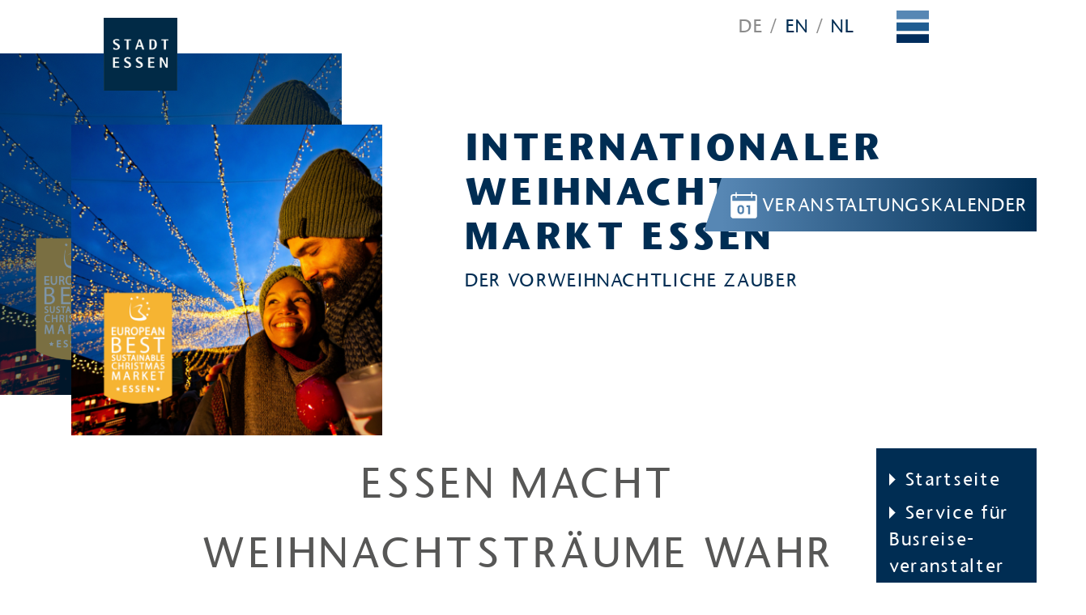

--- FILE ---
content_type: text/html
request_url: https://www.visitessen.de/essentourismus_veranstaltungen/essen__weihnachten_/startseite_13/startseite.de.html
body_size: 169822
content:


 











	<!DOCTYPE html PUBLIC "-//W3C//DTD XHTML 1.0 Strict//EN" "http://www.w3.org/TR/xhtml1/DTD/xhtml1-strict.dtd">
	<html xmlns="http://www.w3.org/1999/xhtml" lang="DE" class=""> 
		<head>
	<meta http-equiv="Content-type" content="text/html; charset=utf-8" />
	<meta http-equiv="X-UA-Compatible" content="IE=edge"/>
	<meta http-equiv="Expires" content="0" />
	<meta http-equiv="Pragma" content="no-cache" />
	<meta http-equiv="Cache-control" content="no-cache" />
	<meta http-equiv="content-language" content="de" />
	<meta name="robots" content="index,follow" />
		<meta http-equiv="Last-Modified" content="27/01/2026 16:13">
		<meta name="meta-search-customDate" content="27/01/2026 16:13" />
		<meta name="Last-Modified-ISO" content="2026-01-27T16:13:45.400Z" />
	<meta name="google-site-verification" content="PEn48YBS5vaTjqg_dCmxor7M_cJdEm_w8fkxS0Hnqvg" />
    <meta charset="utf-8">
    <meta name="viewport" content="width=device-width, initial-scale=1, shrink-to-fit=no">
<meta name="breadcrumb_json" content="[{&quot;title&quot;:&quot;visitessen.de&quot;,&quot;url&quot;:&quot;https://www.visitessen.de&quot;},{&quot;title&quot;:&quot;Veranstaltungen&quot;,&quot;url&quot;:&quot;https://pages.visitessen.de/de/visitessen/streaming_event/search/Event&quot;},{&quot;title&quot;:&quot;ESSENER WEIHNACHTSMARKT&quot;,&quot;url&quot;:&quot;https://www.visitessen.de/essentourismus_veranstaltungen/essen__weihnachten_/startseite.de.html&quot;},{&quot;title&quot;:&quot;Startseite&quot;,&quot;url&quot;:&quot;https://www.visitessen.de/essentourismus_veranstaltungen/essen__weihnachten_/startseite_13/startseite.de.html&quot;}]" />  
		<title>Internationaler Weihnachtsmarkt Essen</title>
			<meta property="og:title" content="Inter&amp;shy;nationaler Weihnachts&amp;shy;markt Essen" />
			<meta property="og:description" content="Der vorweihnachtliche Zauber " />
			<meta property="og:image" content="https://media.essen.de/media/emg_1/essen_tourismus/bilder_neu_1/weihnachtsmarkt_2/2024_6/MostSustainable.png" />
		<meta property="og:type" content="website" />	
			<link href="https://media.essen.de/media/emg_1/essen_tourismus/visit_essen_technik/visit_essen_css/css_wrapper_basic.css" rel="stylesheet" type="text/css" />
		    <script src="https://media.essen.de/media/emg_1/essen_tourismus/visit_essen_technik/visit_essen_javascript/javascript_wrapper.js" type="text/javascript"></script>
		<script src="https://media.essen.de/media/emg_1/essen_tourismus/visit_essen_technik/visit_essen_javascript/javascript_wrapper~1.js" type="text/javascript"></script>
		<link rel="stylesheet" type="text/css" href="https://media.essen.de/media/global/module/webforms_1/css_11/webforms-min.css" />
	<script type="text/javascript" src="https://media.essen.de/media/global/module/webforms_1/javascript_minified/json2-min.js"></script>
	<script type="text/javascript" src="https://media.essen.de/media/global/module/webforms_1/javascript_minified/jqueryautocomplete-min.js"></script>
	<script type="text/javascript" src="https://media.essen.de/media/global/module/webforms_1/javascript_minified/jquery-format-13-min.js"></script>
	<script type="text/javascript" src="https://media.essen.de/media/global/module/webforms_1/javascript_minified/jquery_ui_widget_js-min.js"></script>
	<script type="text/javascript" src="https://media.essen.de/media/global/module/webforms_1/javascript_minified/load-imageallmin.js"></script>
	<script type="text/javascript" src="https://media.essen.de/media/global/module/webforms_1/javascript_minified/canvas-to-blobmin.js"></script>
	<script type="text/javascript" src="https://media.essen.de/media/global/module/webforms_1/javascript_minified/jquery_xdr_transport_js-min.js"></script>
	<script type="text/javascript" src="https://media.essen.de/media/global/module/webforms_1/javascript_minified/jquery_iframe_transport-min.js"></script>
	<script type="text/javascript" src="https://media.essen.de/media/global/module/webforms_1/javascript_minified/jquery_fileupload_9_11_2-min.js"></script>
	<script type="text/javascript" src="https://media.essen.de/media/global/module/webforms_1/javascript_minified/jquery_fileupload_process_9_11_2-min.js"></script>
	<script type="text/javascript" src="https://media.essen.de/media/global/module/webforms_1/javascript_minified/jquery_fileupload_image_9_11_2-min.js"></script>
	<script type="text/javascript" src="https://media.essen.de/media/global/layout_2/javascript_2/jquery_blockui/jqueryblockUI.js"></script>
	<script type="text/javascript" src="https://media.essen.de/media/global/module/webforms_1/javascript_15/jquery-webforms-1_8.js"></script>
		<link rel="shortcut icon" type="image/ico" href="https://media.essen.de/media/wwwessende/technik/images_25/essen_favicon_dunkel.ico" />
</head>
		<body>
    		<link rel="stylesheet" href="https://cdn.consentmanager.mgr.consensu.org/delivery/cmp.min.css" />
			<script>if(!"gdprAppliesGlobally" in window){window.gdprAppliesGlobally=true}if(!("cmp_id" in window)||window.cmp_id<1){window.cmp_id=0}if(!("cmp_cdid" in window)){window.cmp_cdid="4f5cc1060d77"}if(!("cmp_params" in window)){window.cmp_params=""}if(!("cmp_host" in window)){window.cmp_host="c.delivery.consentmanager.net"}if(!("cmp_cdn" in window)){window.cmp_cdn="cdn.consentmanager.net"}if(!("cmp_proto" in window)){window.cmp_proto="https:"}if(!("cmp_codesrc" in window)){window.cmp_codesrc="1"}window.cmp_getsupportedLangs=function(){var b=["DE","EN","FR","IT","NO","DA","FI","ES","PT","RO","BG","ET","EL","GA","HR","LV","LT","MT","NL","PL","SV","SK","SL","CS","HU","RU","SR","ZH","TR","UK","AR","BS"];if("cmp_customlanguages" in window){for(var a=0;a<window.cmp_customlanguages.length;a++){b.push(window.cmp_customlanguages[a].l.toUpperCase())}}return b};window.cmp_getRTLLangs=function(){var a=["AR"];if("cmp_customlanguages" in window){for(var b=0;b<window.cmp_customlanguages.length;b++){if("r" in window.cmp_customlanguages[b]&&window.cmp_customlanguages[b].r){a.push(window.cmp_customlanguages[b].l)}}}return a};window.cmp_getlang=function(j){if(typeof(j)!="boolean"){j=true}if(j&&typeof(cmp_getlang.usedlang)=="string"&&cmp_getlang.usedlang!==""){return cmp_getlang.usedlang}var g=window.cmp_getsupportedLangs();var c=[];var f=location.hash;var e=location.search;var a="languages" in navigator?navigator.languages:[];if(f.indexOf("cmplang=")!=-1){c.push(f.substr(f.indexOf("cmplang=")+8,2).toUpperCase())}else{if(e.indexOf("cmplang=")!=-1){c.push(e.substr(e.indexOf("cmplang=")+8,2).toUpperCase())}else{if("cmp_setlang" in window&&window.cmp_setlang!=""){c.push(window.cmp_setlang.toUpperCase())}else{if(a.length>0){for(var d=0;d<a.length;d++){c.push(a[d])}}}}}if("language" in navigator){c.push(navigator.language)}if("userLanguage" in navigator){c.push(navigator.userLanguage)}var h="";for(var d=0;d<c.length;d++){var b=c[d].toUpperCase();if(g.indexOf(b)!=-1){h=b;break}if(b.indexOf("-")!=-1){b=b.substr(0,2)}if(g.indexOf(b)!=-1){h=b;break}}if(h==""&&typeof(cmp_getlang.defaultlang)=="string"&&cmp_getlang.defaultlang!==""){return cmp_getlang.defaultlang}else{if(h==""){h="EN"}}h=h.toUpperCase();return h};(function(){var u=document;var v=u.getElementsByTagName;var h=window;var o="";var b="_en";if("cmp_getlang" in h){o=h.cmp_getlang().toLowerCase();if("cmp_customlanguages" in h){for(var q=0;q<h.cmp_customlanguages.length;q++){if(h.cmp_customlanguages[q].l.toUpperCase()==o.toUpperCase()){o="en";break}}}b="_"+o}function x(i,e){var w="";i+="=";var s=i.length;var d=location;if(d.hash.indexOf(i)!=-1){w=d.hash.substr(d.hash.indexOf(i)+s,9999)}else{if(d.search.indexOf(i)!=-1){w=d.search.substr(d.search.indexOf(i)+s,9999)}else{return e}}if(w.indexOf("&")!=-1){w=w.substr(0,w.indexOf("&"))}return w}var k=("cmp_proto" in h)?h.cmp_proto:"https:";if(k!="http:"&&k!="https:"){k="https:"}var g=("cmp_ref" in h)?h.cmp_ref:location.href;var j=u.createElement("script");j.setAttribute("data-cmp-ab","1");var c=x("cmpdesign","cmp_design" in h?h.cmp_design:"");var f=x("cmpregulationkey","cmp_regulationkey" in h?h.cmp_regulationkey:"");var r=x("cmpgppkey","cmp_gppkey" in h?h.cmp_gppkey:"");var n=x("cmpatt","cmp_att" in h?h.cmp_att:"");j.src=k+"//"+h.cmp_host+"/delivery/cmp.php?"+("cmp_id" in h&&h.cmp_id>0?"id="+h.cmp_id:"")+("cmp_cdid" in h?"&cdid="+h.cmp_cdid:"")+"&h="+encodeURIComponent(g)+(c!=""?"&cmpdesign="+encodeURIComponent(c):"")+(f!=""?"&cmpregulationkey="+encodeURIComponent(f):"")+(r!=""?"&cmpgppkey="+encodeURIComponent(r):"")+(n!=""?"&cmpatt="+encodeURIComponent(n):"")+("cmp_params" in h?"&"+h.cmp_params:"")+(u.cookie.length>0?"&__cmpfcc=1":"")+"&l="+o.toLowerCase()+"&o="+(new Date()).getTime();j.type="text/javascript";j.async=true;if(u.currentScript&&u.currentScript.parentElement){u.currentScript.parentElement.appendChild(j)}else{if(u.body){u.body.appendChild(j)}else{var t=v("body");if(t.length==0){t=v("div")}if(t.length==0){t=v("span")}if(t.length==0){t=v("ins")}if(t.length==0){t=v("script")}if(t.length==0){t=v("head")}if(t.length>0){t[0].appendChild(j)}}}var m="js";var p=x("cmpdebugunminimized","cmpdebugunminimized" in h?h.cmpdebugunminimized:0)>0?"":".min";var a=x("cmpdebugcoverage","cmp_debugcoverage" in h?h.cmp_debugcoverage:"");if(a=="1"){m="instrumented";p=""}var j=u.createElement("script");j.src=k+"//"+h.cmp_cdn+"/delivery/"+m+"/cmp"+b+p+".js";j.type="text/javascript";j.setAttribute("data-cmp-ab","1");j.async=true;if(u.currentScript&&u.currentScript.parentElement){u.currentScript.parentElement.appendChild(j)}else{if(u.body){u.body.appendChild(j)}else{var t=v("body");if(t.length==0){t=v("div")}if(t.length==0){t=v("span")}if(t.length==0){t=v("ins")}if(t.length==0){t=v("script")}if(t.length==0){t=v("head")}if(t.length>0){t[0].appendChild(j)}}}})();window.cmp_addFrame=function(b){if(!window.frames[b]){if(document.body){var a=document.createElement("iframe");a.style.cssText="display:none";if("cmp_cdn" in window&&"cmp_ultrablocking" in window&&window.cmp_ultrablocking>0){a.src="//"+window.cmp_cdn+"/delivery/empty.html"}a.name=b;a.setAttribute("title","Intentionally hidden, please ignore");a.setAttribute("role","none");a.setAttribute("tabindex","-1");document.body.appendChild(a)}else{window.setTimeout(window.cmp_addFrame,10,b)}}};window.cmp_rc=function(h){var b=document.cookie;var f="";var d=0;while(b!=""&&d<100){d++;while(b.substr(0,1)==" "){b=b.substr(1,b.length)}var g=b.substring(0,b.indexOf("="));if(b.indexOf(";")!=-1){var c=b.substring(b.indexOf("=")+1,b.indexOf(";"))}else{var c=b.substr(b.indexOf("=")+1,b.length)}if(h==g){f=c}var e=b.indexOf(";")+1;if(e==0){e=b.length}b=b.substring(e,b.length)}return(f)};window.cmp_stub=function(){var a=arguments;__cmp.a=__cmp.a||[];if(!a.length){return __cmp.a}else{if(a[0]==="ping"){if(a[1]===2){a[2]({gdprApplies:gdprAppliesGlobally,cmpLoaded:false,cmpStatus:"stub",displayStatus:"hidden",apiVersion:"2.2",cmpId:31},true)}else{a[2](false,true)}}else{if(a[0]==="getUSPData"){a[2]({version:1,uspString:window.cmp_rc("")},true)}else{if(a[0]==="getTCData"){__cmp.a.push([].slice.apply(a))}else{if(a[0]==="addEventListener"||a[0]==="removeEventListener"){__cmp.a.push([].slice.apply(a))}else{if(a.length==4&&a[3]===false){a[2]({},false)}else{__cmp.a.push([].slice.apply(a))}}}}}}};window.cmp_gpp_ping=function(){return{gppVersion:"1.0",cmpStatus:"stub",cmpDisplayStatus:"hidden",supportedAPIs:["tcfca","usnat","usca","usva","usco","usut","usct"],cmpId:31}};window.cmp_gppstub=function(){var a=arguments;__gpp.q=__gpp.q||[];if(!a.length){return __gpp.q}var g=a[0];var f=a.length>1?a[1]:null;var e=a.length>2?a[2]:null;if(g==="ping"){return window.cmp_gpp_ping()}else{if(g==="addEventListener"){__gpp.e=__gpp.e||[];if(!("lastId" in __gpp)){__gpp.lastId=0}__gpp.lastId++;var c=__gpp.lastId;__gpp.e.push({id:c,callback:f});return{eventName:"listenerRegistered",listenerId:c,data:true,pingData:window.cmp_gpp_ping()}}else{if(g==="removeEventListener"){var h=false;__gpp.e=__gpp.e||[];for(var d=0;d<__gpp.e.length;d++){if(__gpp.e[d].id==e){__gpp.e[d].splice(d,1);h=true;break}}return{eventName:"listenerRemoved",listenerId:e,data:h,pingData:window.cmp_gpp_ping()}}else{if(g==="getGPPData"){return{sectionId:3,gppVersion:1,sectionList:[],applicableSections:[0],gppString:"",pingData:window.cmp_gpp_ping()}}else{if(g==="hasSection"||g==="getSection"||g==="getField"){return null}else{__gpp.q.push([].slice.apply(a))}}}}}};window.cmp_msghandler=function(d){var a=typeof d.data==="string";try{var c=a?JSON.parse(d.data):d.data}catch(f){var c=null}if(typeof(c)==="object"&&c!==null&&"__cmpCall" in c){var b=c.__cmpCall;window.__cmp(b.command,b.parameter,function(h,g){var e={__cmpReturn:{returnValue:h,success:g,callId:b.callId}};d.source.postMessage(a?JSON.stringify(e):e,"*")})}if(typeof(c)==="object"&&c!==null&&"__uspapiCall" in c){var b=c.__uspapiCall;window.__uspapi(b.command,b.version,function(h,g){var e={__uspapiReturn:{returnValue:h,success:g,callId:b.callId}};d.source.postMessage(a?JSON.stringify(e):e,"*")})}if(typeof(c)==="object"&&c!==null&&"__tcfapiCall" in c){var b=c.__tcfapiCall;window.__tcfapi(b.command,b.version,function(h,g){var e={__tcfapiReturn:{returnValue:h,success:g,callId:b.callId}};d.source.postMessage(a?JSON.stringify(e):e,"*")},b.parameter)}if(typeof(c)==="object"&&c!==null&&"__gppCall" in c){var b=c.__gppCall;window.__gpp(b.command,function(h,g){var e={__gppReturn:{returnValue:h,success:g,callId:b.callId}};d.source.postMessage(a?JSON.stringify(e):e,"*")},"parameter" in b?b.parameter:null,"version" in b?b.version:1)}};window.cmp_setStub=function(a){if(!(a in window)||(typeof(window[a])!=="function"&&typeof(window[a])!=="object"&&(typeof(window[a])==="undefined"||window[a]!==null))){window[a]=window.cmp_stub;window[a].msgHandler=window.cmp_msghandler;window.addEventListener("message",window.cmp_msghandler,false)}};window.cmp_setGppStub=function(a){if(!(a in window)||(typeof(window[a])!=="function"&&typeof(window[a])!=="object"&&(typeof(window[a])==="undefined"||window[a]!==null))){window[a]=window.cmp_gppstub;window[a].msgHandler=window.cmp_msghandler;window.addEventListener("message",window.cmp_msghandler,false)}};window.cmp_addFrame("__cmpLocator");if(!("cmp_disableusp" in window)||!window.cmp_disableusp){window.cmp_addFrame("__uspapiLocator")}if(!("cmp_disabletcf" in window)||!window.cmp_disabletcf){window.cmp_addFrame("__tcfapiLocator")}if(!("cmp_disablegpp" in window)||!window.cmp_disablegpp){window.cmp_addFrame("__gppLocator")}window.cmp_setStub("__cmp");if(!("cmp_disabletcf" in window)||!window.cmp_disabletcf){window.cmp_setStub("__tcfapi")}if(!("cmp_disableusp" in window)||!window.cmp_disableusp){window.cmp_setStub("__uspapi")}if(!("cmp_disablegpp" in window)||!window.cmp_disablegpp){window.cmp_setGppStub("__gpp")};</script>
<!--googleoff:all-->
<header class="container-fluid">
        <div>
            <div>
                <nav id="emg-main-nav" class="">
                    <div class="align-items-center">
	                    <div id="logo">
	                        <a href="https://www.essen.de" titel="Link auf die Seite der Stadtverwaltung Essen">
	                            <img src="https://media.essen.de/media/essen2010/layout_3/images_3/2010_head_logoessen.jpg" alt="Marquette Stadt Essen">
	                        </a>
	                    </div>
	                    <div id="" class="meta-nav">    
									<span>DE</span>
								<span>/</span>
									<span class="link language ">
											<a class="bolder testx" href="startseite.en.html">
											EN</a>
									</span>
								<span>/</span>
									<span class="link language ">
											<a class="bolder test1" href="startseite.nl.html">
											NL</a>
									</span>
						<button class="btn btn-link btn-navigation collapsed" type="button" data-toggle="collapse" data-target="#emg-nav" aria-controls="bd-docs-nav" aria-expanded="false" aria-label="Toggle Menü">
								 <svg class="icon closeMenue out"><use href="#mClose" xlink:href="#mClose"></use></svg>
								 <svg class="icon closeMenue hover"><use href="#mMouseoverClose" xlink:href="#mMouseoverClose"></use></svg>
								 <svg class="icon openMenue out"><use href="#mOpen" xlink:href="#mOpen"></use></svg>
								 <svg class="icon openMenue hover"><use href="#mMouseoverOpen" xlink:href="#mMouseoverOpen"></use></svg>
							</button>		
	                    </div>
                </nav>
            </div>
        </div>
        <nav class="bd-links collapse" id="emg-nav" style="">
			<ul class="step-1">
					<li class="">
						<a href="../../../startseite_14/Startseite.de.html" title="Startseite">
							Startseite
						</a>
				</li>
					<li class="dropdown">
						<a href="https://pages.visitessen.de/de/visitessen/streaming_event/search/Event" title="Veranstaltungen" data-toggle="dropdown" data-display="static">
							Veranstaltungen
						</a>
						<ul class="dropdown-menu step-2">
						<a href="https://pages.visitessen.de/de/visitessen/streaming_event/search/Event" title="Veranstaltungen">
							Veranstaltungen
						</a>
						<li class="">
							<a href="../../essen_lichtwochen/startseite.de.html" title="Essener Lichtwochen " class="dropdown-item">
								Essener Lichtwochen 
							</a>
				</li>
						<li class="">
							<a href="../startseite.de.html" title="ESSENER WEIHNACHTSMARKT" class="dropdown-item">
								ESSENER WEIHNACHTSMARKT
							</a>
				</li>
						<li class="">
							<a href="../../essener_sportgala/essen_supporter_1.de.html" title="Essener Sportgala" class="dropdown-item">
								Essener Sportgala
							</a>
				</li>
						<li class="">
							<a href="../../tag_der_steige/tagdersteige.de.html" title="Tag der Steige" class="dropdown-item">
								Tag der Steige
							</a>
				</li>
						<li class="">
							<a href="../../essen_original_/startseite.de.html" title="ESSEN ORIGINAL" class="dropdown-item">
								ESSEN ORIGINAL
							</a>
				</li>
						<li class="">
							<a href="../../a__festival/a_festival.de.html" title="A! Festival" class="dropdown-item">
								A! Festival
							</a>
				</li>
						<li class="">
							<a href="../../essen_light_festival/essen_light_festival.de.html" title="Essen Light Festival" class="dropdown-item">
								Essen Light Festival
							</a>
				</li>
						<li class="">
							<a href="../../infos_fuer_veranstalter/startseite.de.html" title="Infos für Veranstalter" class="dropdown-item">
								Infos für Veranstalter
							</a>
				</li></ul><!--0:0--></li>
					<li class="dropdown">
						<a href="../../../reiseangebote/startseite_reiseangebote.de.html" title="Für Ihre Reiseplanung" data-toggle="dropdown" data-display="static">
							Für Ihre Reiseplanung
						</a>
						<ul class="dropdown-menu step-2">
							<li class="backNav"><a href="#">zurück <svg class="icon"><use href="#Pfeil2" xlink:href="#Pfeil2"></use></svg></a></li>
						<a href="../../../reiseangebote/startseite_reiseangebote.de.html" title="Für Ihre Reiseplanung">
							Für Ihre Reiseplanung
						</a>
						<li class="">
							<a href="../../../reiseangebote/dasistesssen/dasistessen.de.html" title="Das ist Essen" class="dropdown-item">
								Das ist Essen
							</a>
				</li>
						<li class="">
							<a href="https://pages.visitessen.de/de/visitessen/streaming_hotel/search/Hotel" title="Hotels" class="dropdown-item">
								Hotels
							</a>
				</li>
						<li class="">
							<a href="../../../reiseangebote/hotelpauschalen/startseite_hotelpauschalen.de.html" title="Hotelarrangements" class="dropdown-item">
								Hotelarrangements
							</a>
				</li>
						<li class="">
							<a href="../../../reiseangebote/weitere_unterkuenfte/weitere_unterkuenfte.de.html" title="Weitere Unterkünfte" class="dropdown-item">
								Weitere Unterkünfte
							</a>
				</li>
						<li class="">
							<a href="../../../reiseangebote/bahnundhotelangebote/bahnundhotelangebote.de.html" title="Bahn- & Hotelangebote" class="dropdown-item">
								Bahn- & Hotelangebote
							</a>
				</li>
						<li class="">
							<a href="../../../reiseangebote/anreise__und_verkehr/startseite_anreise_und_verkehr.de.html" title="Anreise & Verkehr" class="dropdown-item">
								Anreise & Verkehr
							</a>
				</li>
						<li class="">
							<a href="../../../reiseangebote/emg___touristikzentrale_essen/essen_tourismus_touristikzentrale.de.html" title="Tourist Info" class="dropdown-item">
								Tourist Info
							</a>
				</li>
						<li class="">
							<a href="../../../reiseangebote/informationen___service/essen_tourismus___portalseiten_33.de.html" title="Informationen & Service" class="dropdown-item">
								Informationen & Service
							</a>
				</li></ul><!--0:0--></li>
					<li class="dropdown">
						<a href="../../../essentourismus_tourismusinformation/startseitetourismus_2.de.html" title="Essen entdecken" data-toggle="dropdown" data-display="static">
							Essen entdecken
						</a>
						<ul class="dropdown-menu step-2">
							<li class="backNav"><a href="#">zurück <svg class="icon"><use href="#Pfeil2" xlink:href="#Pfeil2"></use></svg></a></li>
						<a href="../../../essentourismus_tourismusinformation/startseitetourismus_2.de.html" title="Essen entdecken">
							Essen entdecken
						</a>
						<li class="">
							<a href="../../../essentourismus_tourismusinformation/essen_1887___eine_mixed_reality_zeitreise/essen_1887.de.html" title="Essen 1887 - Eine Mixed-Reality-Zeitreise" class="dropdown-item">
								Essen 1887 - Eine Mixed-Reality-Zeitreise
							</a>
				</li>
						<li class="">
							<a href="../../../essentourismus_tourismusinformation/aufwind_vr/aufwind_vr.de.html" title="Aufwind VR" class="dropdown-item">
								Aufwind VR
							</a>
				</li>
						<li class="">
							<a href="https://pages.visitessen.de/de/visitessen/streaming_poi/search/POI" title="Sehenswürdigkeiten" class="dropdown-item">
								Sehenswürdigkeiten
							</a>
				</li>
						<li class="">
							<a href="../../../essentourismus_tourismusinformation/radfahreninessen/radfahren_in_essen.de.html" title="Radfahren in Essen" class="dropdown-item">
								Radfahren in Essen
							</a>
				</li>
						<li class="">
							<a href="../../../essentourismus_tourismusinformation/wandern_in_essen/wandern_in_essen.de.html" title="Wandern in Essen" class="dropdown-item">
								Wandern in Essen
							</a>
				</li>
						<li class="">
							<a href="../../../essentourismus_tourismusinformation/shopping_4/shopping.de.html" title="Shopping" class="dropdown-item">
								Shopping
							</a>
				</li>
						<li class="">
							<a href="../../../essentourismus_tourismusinformation/thementouren_und_stadtrundgaenge/thementouren_und_stadtrundgaenge.de.html" title="Thementouren und Stadtrundgänge" class="dropdown-item">
								Thementouren und Stadtrundgänge
							</a>
				</li>
						<li class="">
							<a href="../../../essentourismus_tourismusinformation/jagd_nach_dem_goldenen_haehnchen/goldenenhaehnchen.de.html" title="Jagd nach dem wachsamen Hähnchen" class="dropdown-item">
								Jagd nach dem wachsamen Hähnchen
							</a>
				</li>
						<li class="">
							<a href="../../../essentourismus_tourismusinformation/blog/uebersicht_blog.de.html" title="Blinkis Blog " class="dropdown-item">
								Blinkis Blog 
							</a>
				</li></ul><!--0:0--></li>
					<li class="">
						<a href="https://webapps-extern.essen.de/360GradErlebnistourEssen/Tour/" title="360-Grad-Erlebnistour">
							360-Grad-Erlebnistour
						</a>
				</li>
					<li class="">
						<a href="../../../tipps_fueer_kinder_in_essen/kinder.de.html" title="Tipps für Kinder">
							Tipps für Kinder
						</a>
				</li>
					<li class="">
						<a href="../../../essen_magazin/essen_meine_stadt_mein_magazin.de.html" title="Essen Magazin">
							Essen Magazin
						</a>
				</li>
					<li class="dropdown">
						<a href="../../../essentourismus_convention/startseite.de.html" title="Convention" data-toggle="dropdown" data-display="static">
							Convention
						</a>
						<ul class="dropdown-menu step-2">
							<li class="backNav"><a href="#">zurück <svg class="icon"><use href="#Pfeil2" xlink:href="#Pfeil2"></use></svg></a></li>
						<a href="../../../essentourismus_convention/startseite.de.html" title="Convention">
							Convention
						</a>
						<li class="">
							<a href="../../../essentourismus_convention/kongresscenter/convention_bureau_essen.de.html" title="CONVENTION BUREAU ESSEN" class="dropdown-item">
								CONVENTION BUREAU ESSEN
							</a>
				</li>
						<li class="">
							<a href="https://cloud.3dvista.com/hosting/7140963/57/index.htm" title="Digitale Site Inspections" class="dropdown-item">
								Digitale Site Inspections
							</a>
				</li>
						<li class="">
							<a href="../../../essentourismus_convention/location_uebersicht_1/uebersicht.de.html" title="Tagungshotels & Locations" class="dropdown-item">
								Tagungshotels & Locations
							</a>
				</li>
						<li class="">
							<a href="../../../essentourismus_convention/standort_essen_1/convention_standort.de.html" title="Standort Essen" class="dropdown-item">
								Standort Essen
							</a>
				</li>
						<li class="">
							<a href="../../../essentourismus_convention/kompetenzfelder/convention_kompetenzfelder.de.html" title="Kompetenzfelder" class="dropdown-item">
								Kompetenzfelder
							</a>
				</li>
						<li class="">
							<a href="../../../essentourismus_convention/city_of_teamevents/convention_city_of_teamevents.de.html" title="City of Teamevents" class="dropdown-item">
								City of Teamevents
							</a>
				</li>
						<li class="">
							<a href="../../../essentourismus_convention/essen_erleben_/convention_rahmenprogramm.de.html" title="RAHMENPROGRAMM" class="dropdown-item">
								RAHMENPROGRAMM
							</a>
				</li>
						<li class="">
							<a href="../../../essentourismus_convention/green_meeting/green_meeting.de.html" title="Green Meeting" class="dropdown-item">
								Green Meeting
							</a>
				</li>
						<li class="">
							<a href="https://www.essen-netshop.de/shop" title="SOUVENIRS" class="dropdown-item">
								SOUVENIRS
							</a>
				</li>
						<li class="">
							<a href="https://www.messe-essen.de/messeplatz-essen/messen-kongresse-events/" title="Messen & Kongresse in Essen" class="dropdown-item">
								Messen & Kongresse in Essen
							</a>
				</li>
						<li class="">
							<a href="https://www.visitessen.de/essentourismus_service/broschueren_und_flyer/downloads.de.html?tag=1422938&" title="Downloads" class="dropdown-item">
								Downloads
							</a>
				</li>
						<li class="">
							<a href="../../../essentourismus_convention/anreise_1/convention_anreise.de.html" title="Anreise" class="dropdown-item">
								Anreise
							</a>
				</li></ul><!--0:0--></li>
					<li class="dropdown">
						<a href="../../../essentourismus_service/information_service.de.html" title="Service" data-toggle="dropdown" data-display="static">
							Service
						</a>
						<ul class="dropdown-menu step-2">
							<li class="backNav"><a href="#">zurück <svg class="icon"><use href="#Pfeil2" xlink:href="#Pfeil2"></use></svg></a></li>
						<a href="../../../essentourismus_service/information_service.de.html" title="Service">
							Service
						</a>
						<li class="">
							<a href="../../../essentourismus_service/newsroom_1/visit_essen_newsroom.de.html" title="Newsroom" class="dropdown-item">
								Newsroom
							</a>
				</li>
						<li class="">
							<a href="../../../essentourismus_service/emg___newsletter/startseite.de.html" title="Visit Essen Newsletter" class="dropdown-item">
								Visit Essen Newsletter
							</a>
				</li>
						<li class="">
							<a href="../../../essentourismus_service/broschueren_und_flyer/downloads.de.html" title="Downloads" class="dropdown-item">
								Downloads
							</a>
				</li>
						<li class="">
							<a href="../../../essentourismus_service/anmietungsunterstuetzung_altenessen/foerderprogramm_altenessen.de.html" title="Anmietungsunterstützung Altenessen" class="dropdown-item">
								Anmietungsunterstützung Altenessen
							</a>
				</li>
						<li class="">
							<a href="../../../essentourismus_service/online_fotopool/startseite.de.html" title="Online-Fotopool" class="dropdown-item">
								Online-Fotopool
							</a>
				</li>
						<li class="">
							<a href="../../../essentourismus_service/anreise_und_verkehr/startseite.de.html" title="Anreise & Verkehr" class="dropdown-item">
								Anreise & Verkehr
							</a>
				</li>
						<li class="">
							<a href="https://geoportal.essen.de/toiletten/" title="Öffentliche Toiletten" class="dropdown-item">
								Öffentliche Toiletten
							</a>
				</li>
						<li class="">
							<a href="../../../essentourismus_service/infos_fuer_veranstalter_2/startseite.de.html" title="Infos für Veranstalter" class="dropdown-item">
								Infos für Veranstalter
							</a>
				</li>
						<li class="">
							<a href="../../../essentourismus_service/promotion/anmeldung_promotion_innenstadt.de.html" title="Promotion" class="dropdown-item">
								Promotion
							</a>
				</li>
						<li class="">
							<a href="../../../essentourismus_service/service_fuer_busreiseveranstalter_1/reiseveranstalter_1.de.html" title="Service für Busreiseveranstalter" class="dropdown-item">
								Service für Busreiseveranstalter
							</a>
				</li>
						<li class="">
							<a href="../../../essentourismus_service/kontakt_10/essen_tourismus_kontaktformular.de.html" title="Kontakt" class="dropdown-item">
								Kontakt
							</a>
				</li></ul><!--0:0--></li>
					<li class="dropdown">
						<a href="../../../essentourismus_essen_marketing/startseite.de.html" title="Essen Marketing" data-toggle="dropdown" data-display="static">
							Essen Marketing
						</a>
						<ul class="dropdown-menu step-2">
							<li class="backNav"><a href="#">zurück <svg class="icon"><use href="#Pfeil2" xlink:href="#Pfeil2"></use></svg></a></li>
						<a href="../../../essentourismus_essen_marketing/startseite.de.html" title="Essen Marketing">
							Essen Marketing
						</a>
						<li class="">
							<a href="../../../essentourismus_essen_marketing/ueber_die_emg/startseite.de.html" title="Über die EMG" class="dropdown-item">
								Über die EMG
							</a>
				</li>
						<li class="">
							<a href="../../../essentourismus_essen_marketing/ansprechpartner_2/ansprechpartner.de.html" title="Ansprechpartner" class="dropdown-item">
								Ansprechpartner
							</a>
				</li>
						<li class="">
							<a href="../../../essentourismus_essen_marketing/aufsichtsrat_3/aufsichtsrat.de.html" title="Aufsichtsrat" class="dropdown-item">
								Aufsichtsrat
							</a>
				</li>
						<li class="">
							<a href="../../../essentourismus_essen_marketing/gesellschafter_3/gesellschafter.de.html" title="Gesellschafter" class="dropdown-item">
								Gesellschafter
							</a>
				</li>
						<li class="">
							<a href="../../../essentourismus_essen_marketing/entsprechenserklaerung/entsprechenserklaerung.de.html" title="Entsprechenserklärung" class="dropdown-item">
								Entsprechenserklärung
							</a>
				</li>
						<li class="">
							<a href="https://media.essen.de/media/emg_1/dokumente_18/2020_11/MarketingKonzept.2020.pdf" title="Stadtmarketingkonzept" class="dropdown-item">
								Stadtmarketingkonzept
							</a>
				</li>
						<li class="">
							<a href="../../../essentourismus_essen_marketing/jobs/emg_jobs.de.html" title="Stellenausschreibungen" class="dropdown-item">
								Stellenausschreibungen
							</a>
				</li></ul><!--0:0--></li>
				<form method="get" action="../../../essentourismussuche.de.html">
					<div class="emg-search-field emg-field-diagonal-border-light">
                        <div class="emg-field-diagonal-dark">
                        	<svg class="icon"><use href="#Lupe-01" xlink:href="#Lupe-01"></use></svg><input type="text" name="query" id="SearchExpression" value="Suche" onfocus="if(this.value=='Suche') this.value='';" />
                    	</div>
                    </div>
				</form>
			</ul>
		</nav>
        <div class="row">
	                <div id="emg-header-microsite-container" class="emg-microsite-headerimage-small"">
		                <div class="emg-header-microsite ">
		                	<div class="emg-header-microsite-backgroundimage d-none d-md-block">
			                		<img src="https://media.essen.de/media/emg_1/essen_tourismus/bilder_neu_1/weihnachtsmarkt_2/2024_6/MostSustainable_0800_quadrat.png" class="d-none d-xl-block" alt="Internationaler Weihnachtsmarkt Essen" title="Internationaler Weihnachtsmarkt Essen" width="800" height="800" />
			                		<img src="https://media.essen.de/media/emg_1/essen_tourismus/bilder_neu_1/weihnachtsmarkt_2/2024_6/MostSustainable_0700_3zu4_hoch.png" class="d-none d-md-block d-xl-none" alt="Internationaler Weihnachtsmarkt Essen" title="Internationaler Weihnachtsmarkt Essen" width="525" height="525" />
				            	<div class="emg-overlay"></div>
				            </div>
			            	<div class="emg-header-microsite-image">
			                		<img src="https://media.essen.de/media/emg_1/essen_tourismus/bilder_neu_1/weihnachtsmarkt_2/2024_6/MostSustainable_0800_quadrat.png" class="d-md-none d-xl-block" alt="Internationaler Weihnachtsmarkt Essen" title="Internationaler Weihnachtsmarkt Essen" width="800" height="800" />
			                		<img src="https://media.essen.de/media/emg_1/essen_tourismus/bilder_neu_1/weihnachtsmarkt_2/2024_6/MostSustainable_0700_3zu4_hoch.png" class="d-none d-md-block d-xl-none" alt="Internationaler Weihnachtsmarkt Essen" title="Internationaler Weihnachtsmarkt Essen" width="525" height="525" />
				            </div>
				            <div class="emg-caption emg-default ">
				            	<!--googleon:all-->
				                    <h1>Inter&shy;nationaler Weihnachts&shy;markt Essen</h1>
				                    <div class="emg-header-description">Der vorweihnachtliche Zauber </div>
   				            	<!--googleoff:all-->
		                	</div>
	<a href="https://visitessen.de/events">
    	<div class="emg-event-marker">
        	<svg class="icon"><use href="#Kalender" xlink:href="#Kalender"></svg>
            <span id="event-cal-titel" style="display:none;">
            	Veranstaltungskalender
            </span>
        </div>
    </a>
	<script> 
		$(window).on('load', function() {
			$(window).one('scroll',function(){
				console.log('only one scroll');
				$("#event-cal-titel").hide('slow');
			});
		});
		$('.emg-event-marker').mouseenter(function () {
			$("#event-cal-titel").clearQueue();
			$("#event-cal-titel").stop();
			$("#event-cal-titel").clearQueue().show('slow'); 
		});
		$('.emg-event-marker').mouseleave(function () {
			$("#event-cal-titel").clearQueue();
			$("#event-cal-titel").stop();
			$("#event-cal-titel").hide('slow'); 
		});
	$(document).ready(function(){
		if(  isBreakpoint('sm') || isBreakpoint('md') || isBreakpoint('lg') || isBreakpoint('xl')) {
			$("#event-cal-titel").show('slow'); 			
		}
	});
	</script>
		            	</div>
		            </div>
            </div>
        </div>
    </header> 
<!--googleon:all-->  
			<main id="microsite">
       	    	<div class=" emg-container-text-center">
			        
        		</div>
        		<div class="container-fluid " data-search-mindbreeze="index">
        			<div class=" emg-column">
            			<div class="row">
                				<div class="content col-sm-8 col-md-7 col-lg-7 col-xl-8 offset-md-1 offset-lg-2  order-2 order-sm-2">
       	    				



<div class="bspace fliesstext " > <h2 class="detail" >Essen macht Weihnachtsträume wahr </h2> <h3 class="detail" >13. November bis 23. Dezember 2026</h3> <div class="text"> <div class="fliesstext "><p>Erleben Sie noch bis zum 23. Dezember 2025 Budenzauber und Lichterglanz auf dem Internationalen Weihnachtsmarkt Essen. Dieser wurde von &quot;European Best Destinations&quot; dreimal in Folge zum &quot;Best Christmas Market&quot; in ganz Deutschland ausgezeichnet. Vom Willy-Brand-Platz &uuml;ber den Kennedyplatz bis hin zum Flachsmarkt laden Sie rund 170 stimmungsvoll gestaltete St&auml;nde und ein hochwertiges, internationales Warenangebot zu einem magischen Weihnachtsbummel ein. Ein dicker Glanzpunkt in diesem Jahr ist das &quot;WDR 2 Weihnachtswunder&quot;, das vom 13. bis 17. Dezember auf dem Burgplatz zu Gast wird. Freuen Sie sich auf Konzerte, Stars, ganz viel Musik und noch mehr Emotionen. Das wird ein Fest!</p><p>Wir freuen uns auf Sie!</p><p>Ihre EMG &ndash; Essen Marketing GmbH</p></div> </div> </div>



<div class="bspace fliesstext " > <span class="h4" >Seien Sie dabei!</span> <h2 class="detail" >Bewerben Sie sich für einen Standplatz</h2> <div class="text"> <div class="fliesstext "><p>Ab sofort k&ouml;nnen Sie sich f&uuml;r den 54. Internationalen Weihnachtsmarkt Essen bewerben.</p><p>Hier finden Sie das <span class="LinkMedium"> <svg class="icon"><use href="#Downloads" xlink:href="#Downloads"></svg> <a href="https://media.essen.de/media/emg_1/essen_tourismus/bilder_neu_1/weihnachtsmarkt_2/2026_8/Bewerbungsbogen_IWM2026.pdf" class="mediumLink" target='_blank'> Bewerbungsformular (pdf, 371 <acronym title="kiloBytes" xml:lang="de" lang="de">kB</acronym>) </a> </span>.</p><p>Schicken Sie das ausgef&uuml;llte Formular bitte an <svg class="icon"><use href="#Mail" xlink:href="#Mail"></svg><a href="mailto:weihnachtsmarkt@emg.essen.de">weihnachtsmarkt@emg.essen.de</a>.</p><p><strong>Bewerbungsschluss: 31.03.2026</strong></p></div> </div> </div>
       	    				</div>
							<div class="context-offset-right col-sm-4 col-md-4 col-lg-3 col-xl-2 order-1 order-sm-2">
								<div class="context-container">
			    	                    <div id="context-navigation">
		<ul class="vlist">
			<li class="active"><span>Startseite</span></li><li><a data-role="none" data-ajax="false"  href="../service_fuer_busreiseveranstalter/service.de.html">Service für Busreise&shy;veranstalter</a></li><li><a data-role="none" data-ajax="false"  href="../mittelaltermarkt/weihnachtsmarkt_essen_mittelaltermarkt.de.html">Mittelaltermarkt</a></li><li><a data-role="none" data-ajax="false"  href="../lichterglanz/weihnachtsmarkt_essen_lichterglanz.de.html">Lichterglanz</a></li><li><a data-role="none" data-ajax="false"  href="../impressum_15/weihnachtsmarkt_essen_impressum.de.html">Impressum</a></li>
		</ul>
										</div>
										<div class="context-content">
											


	


	<div class="linklist 	 bspace"   >


	
	
		<ul>
			
				
				
						
							<li  class="Facebook"><span class="Facebook icon"> <svg class="icon"><use href="#Facebook" xlink:href="#Facebook"></svg> <a href="http://www.facebook.de/essen.weihnachtsmarkt" onclick="this.blur()" target="_blank" title="Externer Link" >Weihnachts&shy;markt Essen auf facebook</a> </span>

</li>
						
					
			
				
				
						
							<li  class="Instagram"><span class="Instagram icon"> <svg class="icon"><use href="#Instagram" xlink:href="#Instagram"></svg> <a href="https://www.instagram.com/weihnachtsmarktessen" onclick="this.blur()" target="_blank" title="Externer Link" >Weihnachtsmarkt Essen auf Instagram</a> </span>

</li>
						
					
			
				
				
						
							<li  class="ext"><span class="LinkExtern"> <svg class="icon"><use href="#Link" xlink:href="#Link"></use></svg> <a href="https://geoportal.essen.de/parken/" onclick="this.blur()" target="_blank" title="Externer Link" >Parken in der Innenstadt</a> </span>

</li>
						
					
			
		</ul>
	
</div>


	


	<div class="linklist 	 bspace"   >


	
	
		<ul>
			
				
				
						
							<li  class="ext"><span class="LinkExtern"> <svg class="icon"><use href="#Link" xlink:href="#Link"></use></svg> <a href="https://www.ruhrescape.de/weihnachtsmarkt-krimi-essen/" onclick="this.blur()" target="_blank" title="Externer Link" >GLUEHWEINKRIMI.DE</a> </span>

</li>
						
					
			
		</ul>
	
</div>
										</div>
								</div>
							</div>
						</div>
       	    		</div>
       	    	</div> 
       	    	<div id="emg-content-full" class="emg-container-text-center">
       	    		



 












	
		<div class=" text-center my-3">
			<span class="h4">Bildergalerie</span>
    		<h2>Impressionen vom Internationalen Weihnachtsmarkt Essen</h2>
		</div>
	
	<div class="bspace">
	    <div class="">
	        <div id="slickCenter_carousel-multiDataSlider1716548" class="emg-slick-slider  slickCenter_carousel-multiDataSlider1716548" data-ride="">
					
	            		
		            		
								
							
						    
						    <div class="borderd-item">
								<div class="emg-borderd-slide">
									
							
									



<a class="fancybox" rel="lightbox-1716548" href="https://media.essen.de/media/emg_1/essen_tourismus/bilder_neu_1/weihnachtsmarkt_2/2023_7/deutscher/2023_IWM_Essen_7951k_Christian_Deutscher-EMG_speziell_0900_0700_sv.jpg" data-caption="Lichtkrone auf dem Kennedyplatz | &copy; Christian Deutscher / EMG" title="Lichtkrone auf dem Kennedyplatz | &copy; Christian Deutscher / EMG"> <figure class="1024_16zu9 responsive eagerLoading img-fluid" data-media="https://media.essen.de/media/emg_1/essen_tourismus/bilder_neu_1/weihnachtsmarkt_2/2023_7/deutscher/2023_IWM_Essen_7951k_Christian_Deutscher-EMG_1024_16zu9.jpg" alt="Lichtkrone auf dem Kennedyplatz" title="Lichtkrone auf dem Kennedyplatz" > <noscript> <img src="https://media.essen.de/media/emg_1/essen_tourismus/bilder_neu_1/weihnachtsmarkt_2/2023_7/deutscher/2023_IWM_Essen_7951k_Christian_Deutscher-EMG_1024_16zu9.jpg" class="img-fluid" alt="Lichtkrone auf dem Kennedyplatz" title="Lichtkrone auf dem Kennedyplatz" width="1024" height="576" /> </noscript> <figcaption class="titleOverlay">Lichtkrone auf dem Kennedyplatz | &copy; Christian Deutscher / EMG</figcaption> </figure> </a>
						    
								
							    </div>
							</div>
							
						
		            		
								
							
						    
						    <div class="borderd-item">
								<div class="emg-borderd-slide">
									
							
									



<a class="fancybox" rel="lightbox-1716548" href="https://media.essen.de/media/emg_1/essen_tourismus/bilder_neu_1/weihnachtsmarkt_2/2023_7/deutscher/2023_IWM_Essen_7878k_Christian_Deutscher-EMG_speziell_0900_0700_sv.jpg" data-caption="Barockkarussell | &copy; Christian Deutscher / EMG" title="Barockkarussell | &copy; Christian Deutscher / EMG"> <figure class="1024_16zu9 responsive eagerLoading img-fluid" data-media="https://media.essen.de/media/emg_1/essen_tourismus/bilder_neu_1/weihnachtsmarkt_2/2023_7/deutscher/2023_IWM_Essen_7878k_Christian_Deutscher-EMG_1024_16zu9.jpg" alt="Barockkarussell" title="Barockkarussell" > <noscript> <img src="https://media.essen.de/media/emg_1/essen_tourismus/bilder_neu_1/weihnachtsmarkt_2/2023_7/deutscher/2023_IWM_Essen_7878k_Christian_Deutscher-EMG_1024_16zu9.jpg" class="img-fluid" alt="Barockkarussell" title="Barockkarussell" width="1024" height="576" /> </noscript> <figcaption class="titleOverlay">Barockkarussell | &copy; Christian Deutscher / EMG</figcaption> </figure> </a>
						    
								
							    </div>
							</div>
							
						
		            		
								
							
						    
						    <div class="borderd-item">
								<div class="emg-borderd-slide">
									
							
									



<a class="fancybox" rel="lightbox-1716548" href="https://media.essen.de/media/emg_1/essen_tourismus/bilder_neu_1/weihnachtsmarkt_2/2023_7/deutscher/2023_IWM_Essen_7799k_Christian_Deutscher-EMG_speziell_0900_0700_sv.jpg" data-caption="Weihnachtsmarkt auf dem Kennedyplatz | &copy; Christian Deutscher / EMG" title="Weihnachtsmarkt auf dem Kennedyplatz | &copy; Christian Deutscher / EMG"> <figure class="1024_16zu9 responsive eagerLoading img-fluid" data-media="https://media.essen.de/media/emg_1/essen_tourismus/bilder_neu_1/weihnachtsmarkt_2/2023_7/deutscher/2023_IWM_Essen_7799k_Christian_Deutscher-EMG_1024_16zu9.jpg" alt="Weihnachtsmarkt auf dem Kennedyplatz" title="Weihnachtsmarkt auf dem Kennedyplatz" > <noscript> <img src="https://media.essen.de/media/emg_1/essen_tourismus/bilder_neu_1/weihnachtsmarkt_2/2023_7/deutscher/2023_IWM_Essen_7799k_Christian_Deutscher-EMG_1024_16zu9.jpg" class="img-fluid" alt="Weihnachtsmarkt auf dem Kennedyplatz" title="Weihnachtsmarkt auf dem Kennedyplatz" width="1024" height="576" /> </noscript> <figcaption class="titleOverlay">Weihnachtsmarkt auf dem Kennedyplatz | &copy; Christian Deutscher / EMG</figcaption> </figure> </a>
						    
								
							    </div>
							</div>
							
						
		            		
								
							
						    
						    <div class="borderd-item">
								<div class="emg-borderd-slide">
									
							
									



<a class="fancybox" rel="lightbox-1716548" href="https://media.essen.de/media/emg_1/essen_tourismus/bilder_neu_1/weihnachtsmarkt_2/2023_7/deutscher/2023_IWM_Essen_8132k_Christian_Deutscher-EMG_speziell_0900_0700_sv.jpg" data-caption="Lichtwochen Rehe | &copy; Christian Deutscher / EMG" title="Lichtwochen Rehe | &copy; Christian Deutscher / EMG"> <figure class="1024_16zu9 responsive eagerLoading img-fluid" data-media="https://media.essen.de/media/emg_1/essen_tourismus/bilder_neu_1/weihnachtsmarkt_2/2023_7/deutscher/2023_IWM_Essen_8132k_Christian_Deutscher-EMG_1024_16zu9.jpg" alt="Lichtwochen Rehe" title="Lichtwochen Rehe" > <noscript> <img src="https://media.essen.de/media/emg_1/essen_tourismus/bilder_neu_1/weihnachtsmarkt_2/2023_7/deutscher/2023_IWM_Essen_8132k_Christian_Deutscher-EMG_1024_16zu9.jpg" class="img-fluid" alt="Lichtwochen Rehe" title="Lichtwochen Rehe" width="1024" height="576" /> </noscript> <figcaption class="titleOverlay">Lichtwochen Rehe | &copy; Christian Deutscher / EMG</figcaption> </figure> </a>
						    
								
							    </div>
							</div>
							
						
		            		
								
							
						    
						    <div class="borderd-item">
								<div class="emg-borderd-slide">
									
							
									



<a class="fancybox" rel="lightbox-1716548" href="https://media.essen.de/media/emg_1/essen_tourismus/bilder_neu_1/weihnachtsmarkt_2/2023_7/deutscher/2023_IWM_Essen_8049k_Christian_Deutscher-EMG_speziell_0900_0700_sv.jpg" data-caption="Mittelaltermarkt auf dem Flachsmarkt | &copy; Christian Deutscher / EMG" title="Mittelaltermarkt auf dem Flachsmarkt | &copy; Christian Deutscher / EMG"> <figure class="1024_16zu9 responsive eagerLoading img-fluid" data-media="https://media.essen.de/media/emg_1/essen_tourismus/bilder_neu_1/weihnachtsmarkt_2/2023_7/deutscher/2023_IWM_Essen_8049k_Christian_Deutscher-EMG_1024_16zu9.jpg" alt="Mittelaltermarkt auf dem Flachsmarkt" title="Mittelaltermarkt auf dem Flachsmarkt" > <noscript> <img src="https://media.essen.de/media/emg_1/essen_tourismus/bilder_neu_1/weihnachtsmarkt_2/2023_7/deutscher/2023_IWM_Essen_8049k_Christian_Deutscher-EMG_1024_16zu9.jpg" class="img-fluid" alt="Mittelaltermarkt auf dem Flachsmarkt" title="Mittelaltermarkt auf dem Flachsmarkt" width="1024" height="576" /> </noscript> <figcaption class="titleOverlay">Mittelaltermarkt auf dem Flachsmarkt | &copy; Christian Deutscher / EMG</figcaption> </figure> </a>
						    
								
							    </div>
							</div>
							
						
		            		
								
							
						    
						    <div class="borderd-item">
								<div class="emg-borderd-slide">
									
							
									



<a class="fancybox" rel="lightbox-1716548" href="https://media.essen.de/media/emg_1/essen_tourismus/bilder_neu_1/weihnachtsmarkt_2/2023_7/deutscher/2023_IWM_Essen_4633k_Christian_Deutscher-EMG_speziell_0900_0700_sv.jpg" data-caption="Ablassfrei - Lik&ouml;re &amp; Gin auf dem Mittelaltermarkt | &copy; Christian Deutscher / EMG" title="Ablassfrei - Lik&ouml;re &amp; Gin auf dem Mittelaltermarkt | &copy; Christian Deutscher / EMG"> <figure class="1024_16zu9 responsive eagerLoading img-fluid" data-media="https://media.essen.de/media/emg_1/essen_tourismus/bilder_neu_1/weihnachtsmarkt_2/2023_7/deutscher/2023_IWM_Essen_4633k_Christian_Deutscher-EMG_1024_16zu9.jpg" alt="Ablassfrei - Lik&ouml;re &amp; Gin auf dem Mittelaltermarkt" title="Ablassfrei - Lik&ouml;re &amp; Gin auf dem Mittelaltermarkt" > <noscript> <img src="https://media.essen.de/media/emg_1/essen_tourismus/bilder_neu_1/weihnachtsmarkt_2/2023_7/deutscher/2023_IWM_Essen_4633k_Christian_Deutscher-EMG_1024_16zu9.jpg" class="img-fluid" alt="Ablassfrei - Lik&ouml;re &amp; Gin auf dem Mittelaltermarkt" title="Ablassfrei - Lik&ouml;re &amp; Gin auf dem Mittelaltermarkt" width="1024" height="576" /> </noscript> <figcaption class="titleOverlay">Ablassfrei - Lik&ouml;re &amp; Gin auf dem Mittelaltermarkt | &copy; Christian Deutscher / EMG</figcaption> </figure> </a>
						    
								
							    </div>
							</div>
							
						
		            		
								
							
						    
						    <div class="borderd-item">
								<div class="emg-borderd-slide">
									
							
									



<a class="fancybox" rel="lightbox-1716548" href="https://media.essen.de/media/emg_1/essen_tourismus/bilder_neu_1/weihnachtsmarkt_2/2023_7/deutscher/2023_IWM_Essen_1543k_Christian_Deutscher-EMG_speziell_0900_0700_sv.jpg" data-caption="Peru Kartoffel Stand | &copy; Christian Deutscher / EMG" title="Peru Kartoffel Stand | &copy; Christian Deutscher / EMG"> <figure class="1024_16zu9 responsive eagerLoading img-fluid" data-media="https://media.essen.de/media/emg_1/essen_tourismus/bilder_neu_1/weihnachtsmarkt_2/2023_7/deutscher/2023_IWM_Essen_1543k_Christian_Deutscher-EMG_1024_16zu9.jpg" alt="Peru Kartoffel Stand" title="Peru Kartoffel Stand" > <noscript> <img src="https://media.essen.de/media/emg_1/essen_tourismus/bilder_neu_1/weihnachtsmarkt_2/2023_7/deutscher/2023_IWM_Essen_1543k_Christian_Deutscher-EMG_1024_16zu9.jpg" class="img-fluid" alt="Peru Kartoffel Stand" title="Peru Kartoffel Stand" width="1024" height="576" /> </noscript> <figcaption class="titleOverlay">Peru Kartoffel Stand | &copy; Christian Deutscher / EMG</figcaption> </figure> </a>
						    
								
							    </div>
							</div>
							
						
		            		
								
							
						    
						    <div class="borderd-item">
								<div class="emg-borderd-slide">
									
							
									



<a class="fancybox" rel="lightbox-1716548" href="https://media.essen.de/media/emg_1/essen_tourismus/bilder_neu_1/weihnachtsmarkt_2/2023_7/deutscher/2023_IWM_Essen_8168k_Christian_Deutscher-EMG_speziell_0900_0700_sv.jpg" data-caption="Weihnachtsmarktst&auml;nde an der Marktkirche | &copy; Christian Deutscher / EMG" title="Weihnachtsmarktst&auml;nde an der Marktkirche | &copy; Christian Deutscher / EMG"> <figure class="1024_16zu9 responsive eagerLoading img-fluid" data-media="https://media.essen.de/media/emg_1/essen_tourismus/bilder_neu_1/weihnachtsmarkt_2/2023_7/deutscher/2023_IWM_Essen_8168k_Christian_Deutscher-EMG_1024_16zu9.jpg" alt="Weihnachtsmarktst&auml;nde an der Marktkirche" title="Weihnachtsmarktst&auml;nde an der Marktkirche" > <noscript> <img src="https://media.essen.de/media/emg_1/essen_tourismus/bilder_neu_1/weihnachtsmarkt_2/2023_7/deutscher/2023_IWM_Essen_8168k_Christian_Deutscher-EMG_1024_16zu9.jpg" class="img-fluid" alt="Weihnachtsmarktst&auml;nde an der Marktkirche" title="Weihnachtsmarktst&auml;nde an der Marktkirche" width="1024" height="576" /> </noscript> <figcaption class="titleOverlay">Weihnachtsmarktst&auml;nde an der Marktkirche | &copy; Christian Deutscher / EMG</figcaption> </figure> </a>
						    
								
							    </div>
							</div>
							
						
		            		
								
							
						    
						    <div class="borderd-item">
								<div class="emg-borderd-slide">
									
							
									



<a class="fancybox" rel="lightbox-1716548" href="https://media.essen.de/media/emg_1/essen_tourismus/bilder_neu_1/weihnachtsmarkt_2/2023_7/deutscher/2023_IWM_Essen_4415k_Christian_Deutscher-EMG_speziell_0900_0700_sv.jpg" data-caption="Parf&uuml;merie Stand | &copy; Christian Deutscher / EMG" title="Parf&uuml;merie Stand | &copy; Christian Deutscher / EMG"> <figure class="1024_16zu9 responsive eagerLoading img-fluid" data-media="https://media.essen.de/media/emg_1/essen_tourismus/bilder_neu_1/weihnachtsmarkt_2/2023_7/deutscher/2023_IWM_Essen_4415k_Christian_Deutscher-EMG_1024_16zu9.jpg" alt="Parf&uuml;merie Stand " title="Parf&uuml;merie Stand" > <noscript> <img src="https://media.essen.de/media/emg_1/essen_tourismus/bilder_neu_1/weihnachtsmarkt_2/2023_7/deutscher/2023_IWM_Essen_4415k_Christian_Deutscher-EMG_1024_16zu9.jpg" class="img-fluid" alt="Parf&uuml;merie Stand " title="Parf&uuml;merie Stand" width="1024" height="576" /> </noscript> <figcaption class="titleOverlay">Parf&uuml;merie Stand | &copy; Christian Deutscher / EMG</figcaption> </figure> </a>
						    
								
							    </div>
							</div>
							
						
		            		
								
							
						    
						    <div class="borderd-item">
								<div class="emg-borderd-slide">
									
							
									



<a class="fancybox" rel="lightbox-1716548" href="https://media.essen.de/media/emg_1/essen_tourismus/bilder_neu_1/weihnachtsmarkt_2/2023_7/deutscher/2023_IWM_Essen_7970k_Christian_Deutscher-EMG_speziell_0900_0700_sv.jpg" data-caption="Lichtkrone | &copy; Christian Deutscher / EMG" title="Lichtkrone | &copy; Christian Deutscher / EMG"> <figure class="1024_16zu9 responsive eagerLoading img-fluid" data-media="https://media.essen.de/media/emg_1/essen_tourismus/bilder_neu_1/weihnachtsmarkt_2/2023_7/deutscher/2023_IWM_Essen_7970k_Christian_Deutscher-EMG_1024_16zu9.jpg" alt="Lichtkrone" title="Lichtkrone" > <noscript> <img src="https://media.essen.de/media/emg_1/essen_tourismus/bilder_neu_1/weihnachtsmarkt_2/2023_7/deutscher/2023_IWM_Essen_7970k_Christian_Deutscher-EMG_1024_16zu9.jpg" class="img-fluid" alt="Lichtkrone" title="Lichtkrone" width="1024" height="576" /> </noscript> <figcaption class="titleOverlay">Lichtkrone | &copy; Christian Deutscher / EMG</figcaption> </figure> </a>
						    
								
							    </div>
							</div>
							
						
		            		
								
							
						    
						    <div class="borderd-item">
								<div class="emg-borderd-slide">
									
							
									



<a class="fancybox" rel="lightbox-1716548" href="https://media.essen.de/media/emg_1/essen_tourismus/bilder_neu_1/weihnachtsmarkt_2/2023_7/deutscher/2023_IWM_Essen_4512k_Christian_Deutscher-EMG_speziell_0900_0700_sv.jpg" data-caption="Das Bienenhaus | &copy; Christian Deutscher / EMG" title="Das Bienenhaus | &copy; Christian Deutscher / EMG"> <figure class="1024_16zu9 responsive eagerLoading img-fluid" data-media="https://media.essen.de/media/emg_1/essen_tourismus/bilder_neu_1/weihnachtsmarkt_2/2023_7/deutscher/2023_IWM_Essen_4512k_Christian_Deutscher-EMG_1024_16zu9.jpg" alt="Das Bienenhaus " title="Das Bienenhaus" > <noscript> <img src="https://media.essen.de/media/emg_1/essen_tourismus/bilder_neu_1/weihnachtsmarkt_2/2023_7/deutscher/2023_IWM_Essen_4512k_Christian_Deutscher-EMG_1024_16zu9.jpg" class="img-fluid" alt="Das Bienenhaus " title="Das Bienenhaus" width="1024" height="576" /> </noscript> <figcaption class="titleOverlay">Das Bienenhaus | &copy; Christian Deutscher / EMG</figcaption> </figure> </a>
						    
								
							    </div>
							</div>
							
						
		            		
								
							
						    
						    <div class="borderd-item">
								<div class="emg-borderd-slide">
									
							
									



<a class="fancybox" rel="lightbox-1716548" href="https://media.essen.de/media/emg_1/essen_tourismus/bilder_neu_1/weihnachtsmarkt_2/2023_7/deutscher/2023_IWM_Essen_4532k_Christian_Deutscher-EMG_speziell_0900_0700_sv.jpg" data-caption="Badisches Backheisle | &copy; Christian Deutscher / EMG" title="Badisches Backheisle | &copy; Christian Deutscher / EMG"> <figure class="1024_16zu9 responsive eagerLoading img-fluid" data-media="https://media.essen.de/media/emg_1/essen_tourismus/bilder_neu_1/weihnachtsmarkt_2/2023_7/deutscher/2023_IWM_Essen_4532k_Christian_Deutscher-EMG_1024_16zu9.jpg" alt="Badisches Backheisle" title="Badisches Backheisle" > <noscript> <img src="https://media.essen.de/media/emg_1/essen_tourismus/bilder_neu_1/weihnachtsmarkt_2/2023_7/deutscher/2023_IWM_Essen_4532k_Christian_Deutscher-EMG_1024_16zu9.jpg" class="img-fluid" alt="Badisches Backheisle" title="Badisches Backheisle" width="1024" height="576" /> </noscript> <figcaption class="titleOverlay">Badisches Backheisle | &copy; Christian Deutscher / EMG</figcaption> </figure> </a>
						    
								
							    </div>
							</div>
							
						
		                      
	        </div>
	    </div>
	</div>
	
	<script>
	$(document).ready(function() { 
		$('#slickCenter_carousel-multiDataSlider1716548').slick({
		  centerMode: true,
		  centerPadding: '23%',  
		  slidesToShow: 1,
		  arrows: false,
		  autoplay:true,
		  autoplaySpeed:3000,
		  speed: 500,
		  dots: true,
		  responsive: [
		    {
		      breakpoint: 768,
		      settings: {
		        arrows: false,
		        centerMode: true,
		        centerPadding: '0px',
		        slidesToShow: 1
		      }
		    },
		    {
		      breakpoint: 576,
		      settings: {
		        arrows: false,
		        centerMode: true,
		        centerPadding: '0px',
		        slidesToShow: 1
		      }
		    }
		  ]
		});
	});
	</script>





<div class="bspace fliesstext " > <h2 class="detail" >Nachhaltiger Weihnachtsmarkt mit Auszeichnung</h2> <div class="text"> <div class="fliesstext "><p>Ganz in der Tradition der &quot;Gr&uuml;nen Hauptstadt Europas 2017&quot; spielt das Thema &quot;Nachhaltigkeit&quot; auf dem Internationalen Weihnachtsmarkt eine gro&szlig;e Rolle. In diesem Jahr wurde der Essener Weihnachtsmarkt vom Reiseportal &quot;European Best Destinations&quot; au&szlig;erdem als <span class="LinkExtern"> <svg class="icon"><use href="#Link" xlink:href="#Link"></use></svg> <a href="https://www.europeanbestdestinations.com/best-of-europe/best-sustainable-christmas-markets-in-europe/" onclick="this.blur()" target="_blank" title="Externer Link" >"Best Sustainable Christmas Market in Europe"</a> </span> ausgezeichnet!</p><ul> <li><span>Es wird ausschlie&szlig;lich &quot;gr&uuml;ner Strom&quot; von unserem Partner E.ON verwendet. </span></li> <li><span>Alle Gastronomen verzichten beim Verzehr vor Ort auf Einweggeschirr. Es wird stattdessen gegen Pfand Mehrweggeschirr geben und Pommes/Churros werden in Papiert&uuml;ten serviert.</span></li> <li><span>Bei Tassen, Gl&auml;sern und Tellern gibt es ein Pfandsystem.</span></li> <li><span>Es herrscht ein absolutes Plastikt&uuml;tenverbot.</span></li> <li><span>Die Veranstalter legen bei der Wahl der H&auml;ndler Wert auf regionale, Fair Trade&ndash; und Bio-Produkte sowie eine gute &Ouml;kobilanz.</span></li> </ul></div> </div> </div>


	




	
		<div class="contentImageResponsive">
			



<figure class="1920_1zu2 responsive eagerLoading copyrightTopRightDown" data-media="https://media.essen.de/media/emg_1/essen_tourismus/bilder_neu_1/weihnachtsmarkt_2/2024_6/Sustainable_Weihnachtsmarkt_1920_1zu2.png" alt="Best Sustainable Christmas Market in Europe" title="Best Sustainable Christmas Market in Europe" > <noscript> <img src="https://media.essen.de/media/emg_1/essen_tourismus/bilder_neu_1/weihnachtsmarkt_2/2024_6/Sustainable_Weihnachtsmarkt_1920_1zu2.png" class="copyrightTopRightDown" alt="Best Sustainable Christmas Market in Europe" title="Best Sustainable Christmas Market in Europe" width="1920" height="960" /> </noscript> <figcaption class="titleOverlay">Best Sustainable Christmas Market in Europe | &copy; Rosalyn Heiß / EMG</figcaption> </figure>
		</div>
	






<div class="bspace fliesstext " > <h2 class="detail" >Film ab!</h2> <h3 class="detail" >Hier ein paar Erinnerungen, die wir mit Ihnen teilen wollen.</h3> </div>

<div class="container">
	<div class="emg-container-text-center">
		
			



<div class="bspace fliesstext " > </div>
		
	</div>	
	<div class="emg-container-text-center emg-nested-columns bspace">
		
			
				<div class="left-only">
			
					<div class="row">
						
							<div class="offset-lg-3 col-10 col-lg-6">
						
								<div class="content">
									
									   	

	<div class="htmlstatic force-ci ">



	<div class="video" >


<iframe width="600" height="400" src="https://www.youtube-nocookie.com/embed/9SmI_KtEe-Q?controls=0&amp;showinfo=0&autoplay=0&mute=0&loop=1&playlist=9SmI_KtEe-Q" frameborder="0" allow="accelerometer; autoplay; encrypted-media; gyroscope; picture-in-picture"></iframe>


	</div>



	</div>

									
									<div class="overlay"></div>
								</div>					
							</div>
					</div>
				</div>
		
	</div>
</div>



	


	
	
	


<div id="news-teaser-list">
	<div class="text-center"><span class="h4">Pressemeldungen</span></div>
	<h2 class="text-center">Internationaler Weihnachtsmarkt Essen 2026</h2>
	
	
	<div class="emg-slider-navigation" style="display:inline-block; width: 100%;">
		<div class="emg-slick-prev"><svg class="icon"><use href="#Pfeil" xlink:href="#Pfeil"></svg></span></div>
		<div class="emg-slick-next"><svg class="icon"><use href="#Pfeil" xlink:href="#Pfeil"></svg></span></div>
	</div>
	
	


	
	




	

<style>
	#slickSlider_News .slick-slide{
		padding-right: 15px;
    	padding-left: 15px;
	}
</style>
<div id="slickSlider_News" class="emg-slick-slider" >
	
		<div class="">
			<div class="news-teaser">
				<a href="../../../meldungen_3/meldungsdetailseite_1583463.de.html">
					<div class="news-image">
							<img src="https://media.essen.de/media/emg_1/essen_tourismus/bilder_neu_1/pressemeldungen_3/2025_5/2023_IWM_Essen_7970k_Christian_Deutscher-EMG_0750_2zu3.jpg" class="img-fluid" alt="Wahrzeichen des Internationalen Weihnachtsmarkts Essen, die Lichtkrone &uuml;ber dem Kennedyplatz. Foto: Christian Deutscher-EMG " title="Wahrzeichen des Internationalen Weihnachtsmarkts Essen, die Lichtkrone &uuml;ber dem Kennedyplatz. | Copyright: Christian Deutscher/EMG" width="750" height="500" />
					</div>
					<div class="news-content">
						<div class="news-titel">Bilanz Weihnachtsmarkt: starkes Ende nach schwachem Start</div>
						
					</div>
				</a>
			</div>
		</div>
		
	
	</div>
	
</div>

<script>
console.log('test');
var $slickObjectNews = $('#slickSlider_News');

$slickObjectNews.slick({
  speed: 500,
  dots: false,
  variableWidth: false,
  slidesToShow: 1,
  centerMode: true, centerPadding: '30%',
  
  arrows:false,
  responsive: [
  	{
      breakpoint: 1280,
      settings: {
        slidesToShow: 1
        ,centerMode: true, centerPadding: '20%'
  		
      }
    },
	{
      breakpoint: 992,
      settings: {
        slidesToShow: 1
      }
    },
    {
      breakpoint: 768,
      settings: {
        slidesToShow: 1
      }
    },
    {
      breakpoint: 576,
      settings: {
        slidesToShow: 1
      }
    }
  ]
}).on("breakpoint", function(e, slick) {
	$slidesToShow = slick.slickGetOption('slidesToShow');
	$slides = $("#slickSlider_News .slick-slide").length;
	
	if($slides > $slidesToShow){
		$("#news-teaser-list .emg-slider-navigation").show();
		
		$('#news-teaser-list div.emg-slick-prev').click(function(){
	    	$slickObjectNews.slick('slickPrev');
		    console.log('bind click');
		});
		
		$('#news-teaser-list div.emg-slick-next').click(function(){
		    $slickObjectNews.slick('slickNext');
		});
		
	} else {
		$("#news-teaser-list .emg-slider-navigation").hide();
	}
}).on("setPosition", function(e, slick) {
	$slidesToShow = slick.slickGetOption('slidesToShow');
	$slides = $("#slickSlider_News .slick-slide").length;
	
	if($slides > $slidesToShow){
		$("#news-teaser-list .emg-slider-navigation").show();
		
		$('#news-teaser-list div.emg-slick-prev').click(function(){
	    	$slickObjectNews.slick('slickPrev');
		    console.log('bind click');
		});
		
		$('#news-teaser-list div.emg-slick-next').click(function(){
		    $slickObjectNews.slick('slickNext');
		});

	} else {
		$("#news-teaser-list .emg-slider-navigation").hide();
	}
});



$('#news-teaser-list div.emg-slick-prev').click(function(){
 console.log('bind click prev');
    $slickObjectNews.slick('slickPrev');
   
});

$('#news-teaser-list div.emg-slick-next').click(function(){
    console.log('bind click next');
    $slickObjectNews.slick('slickNext');

});







</script>


<div class="container">
	<div class="emg-container-text-center">
		
			



<div class="bspace fliesstext " > <span class="h4" >Schreiben Sie uns</span> <h2 class="detail" >Kontakt</h2> </div>
		
	</div>	
	<div class="emg-container-text-center emg-nested-columns bspace">
		
		
				<div class="row">
				 	<div class="col-12 col-sm-11 col-lg-8">
					 	<div class="emg-nested-columns-left">
					 	
				 		
							



<div class="bspace fliesstext " > <div class="text"> <div class="fliesstext "><p><strong>EMG - Essen Marketing GmbH</strong><br /><strong>Tourist Info</strong><br />Kettwiger Str. 35<br />45127 Essen</p><p><svg class="icon"><use href="#Telefon_Kontakt" xlink:href="#Telefon_Kontakt"></svg> <a href="tel:00492018872333">+49 201 8872333</a><br /><svg class="icon"><use href="#Mail" xlink:href="#Mail"></svg><a href="mailto:touristinfo@essen.de">touristinfo@essen.de</a></p></div> </div> </div>
							
			            </div>
			        </div>
			        <div class="col-sm-1 col-lg-4"></div>
				</div>
				<div class="row">
					<div class="col-sm-1 col-lg-5"></div>
					<div class="col-12 col-sm-11 col-lg-7">
						<div class="emg-nested-columns-right">
							
							   	

	



	
	
	
	<div class="clearfix module">
		
	
		<div class="mwf-form hidePager" data-debug="neu">
			<h3>Ihre Mit&shy;tei&shy;lung / Pro&shy;spekt&shy;be&shy;stel&shy;lung an die Tourist Info</h3>
			<div id="ajaxreplaceDE1730531">
				<script type="text/javascript">
					jQuery(function() {					
						jQuery.mwfAjaxReplace({
							uid: 'DE1730531',
							selector: '#ajaxreplaceDE1730531',
		                	url: '/webforms/servlet/form',
		                	appendUrlVars: true,
		                	data: {
		                          _view: 'webform',
		                          _fd: '[base64]',
		                          _refs: '',
		                          _lang: 'de_DE',
		                          _ticket: '&_ticket=',
		                	}
						});
						
						
					});
				</script>
			</div>
		</div>
	</div>
	
							
						</div>
			    	</div>
				</div>
		
	</div>
</div>




<div class="bspace fliesstext " > <h3 class="detail" >Datenschutzerklärung</h3> <div class="text"> <div class="fliesstext "><p><span class="LinkIntern"> <svg class="icon"><use href="#Link" xlink:href="#Link"></svg> <a href="../../../footer/datenschutzerklaerung_1.de.html#formular" title="Interner Link, wird im selben Fenster angezeigt" onclick="this.blur()">Datenschutzerkl&auml;rung der EMG - Essen Marketing GmbH</a> </span></p></div> </div> </div>
       	    	</div>
       	    	<div class="container emg-container-text-center">
			        
        		</div>
    </main>  
    <footer>
	 <div id="emg-abschluss">
		 <div class="emg-skyline">
		 	<svg><use href="#Skyline" xlink:href="#Skyline"></svg> 
		 </div>
		 <div class="emg-scrollTop">
		 	 <button><svg class=""><use href="#Pfeil2" xlink:href="#Pfeil2"></svg></button>
		 	 <script>
		 	  $(".emg-scrollTop button").click(function() {
			       	console.log('test');
			       	window.scrollTo({top: 0, behavior: 'smooth'});
			    });
		 	 </script>
	 	 </div>
	</div>
	 <div class="emg-footer-content">
        <div class="container">
            <div class="row">
                <div class="col-6 col-lg-3 footer-links">
	                    <h4>Schnellsuche </h4>
						<ul>
								<li ><span class="LinkIntern"> <svg class="icon"><use href="#Link" xlink:href="#Link"></svg> <a href="../../../startseite_14/Startseite.de.html" title="Interner Link, wird im selben Fenster angezeigt" onclick="this.blur()">Startseite</a> </span></li>
								<li ><span class="LinkIntern"> <svg class="icon"><use href="#Link" xlink:href="#Link"></svg> <a href="https://pages.visitessen.de/de/visitessen/streaming_event/search/Event" title="Veranstaltungskalender" onclick="this.blur()">Veranstaltungskalender</a> </span></li>
								<li ><span class="LinkIntern"> <svg class="icon"><use href="#Link" xlink:href="#Link"></svg> <a href="https://pages.visitessen.de/de/visitessen/streaming_poi/search/POI" title="Interner Link, wird im selben Fenster angezeigt" onclick="this.blur()">Sehensw&uuml;rdigkeiten</a> </span></li>
								<li ><span class="LinkIntern"> <svg class="icon"><use href="#Link" xlink:href="#Link"></svg> <a href="../../../essentourismus_tourismusinformation/startseitetourismus_2.de.html" title="Reiseangebote" onclick="this.blur()">Reiseangebote</a> </span></li>
								<li ><span class="LinkIntern"> <svg class="icon"><use href="#Link" xlink:href="#Link"></svg> <a href="../../../essentourismus_essen_marketing/jobs/emg_jobs.de.html" title="Interner Link, wird im selben Fenster angezeigt" onclick="this.blur()">Jobs</a> </span></li>
								<li ><span class="LinkIntern"> <svg class="icon"><use href="#Link" xlink:href="#Link"></svg> <a href="../../../footer/datenschutzerklaerung_1.de.html" title="Datenschutz" onclick="this.blur()">Datenschutz</a> </span></li>
								<li ><span class="LinkIntern"> <svg class="icon"><use href="#Link" xlink:href="#Link"></svg> <a href="../../../footer/essentourismusimpressum.de.html" title="Impressum" onclick="this.blur()">Impressum</a> </span></li>
						</ul>
                </div>
                <div class="col-6 col-lg-3 footer-contact">
                    <h4>Kontakt</h4>
    	                <ul> <li><span><svg class="icon"><use href="#Mail" xlink:href="#Mail"></svg><a href="mailto:touristinfo@essen.de">touristinfo@essen.de</a></span></li> <li><span><svg class="icon"><use href="#Telefon_Kontakt" xlink:href="#Telefon_Kontakt"></svg> <a href="tel:00492018872333">+49 201 88 72 333</a></span></li> <li><span><span class="Facebook icon"> <svg class="icon"><use href="#Facebook" xlink:href="#Facebook"></svg> <a href="https://www.facebook.com/VisitEssen" onclick="this.blur()" target="_blank" title="Externer Link" >Facebook</a> </span> </span></li> <li><span><span class="Instagram icon"> <svg class="icon"><use href="#Instagram" xlink:href="#Instagram"></svg> <a href="https://www.instagram.com/visit.essen/" onclick="this.blur()" target="_blank" title="Externer Link" >Instagram</a> </span> </span></li> <li><span><span class="YouTube icon"> <svg class="icon"><use href="#YouTube" xlink:href="#YouTube"></svg> <a href="https://www.youtube.com/channel/UCAVG_CkaVhVSSAlygbjFqUg" onclick="this.blur()" target="_blank" title="Externer Link" >YouTube</a> </span> </span></li> <li><span><span class="Linkedin icon"> <svg class="icon"><use href="#Linkedin" xlink:href="#Linkedin"></svg> <a href="https://www.linkedin.com/company/emg-essen/" onclick="this.blur()" target="_blank" title="Externer Link" >LinkedIn</a> </span> </span></li> <li><span><span class="Pinterest icon"> <svg class="icon"><use href="#Pinterest" xlink:href="#Pinterest"></svg> <a href="https://www.pinterest.de/VisitEssen/" onclick="this.blur()" target="_blank" title="Externer Link" >Pinterest</a> </span> </span></li> </ul>
                </div>
                <div class="col-6 col-lg-3 footer-info">
		                    <h4>Info</h4>
		    	                <p>Tourist Info<br />Kettwiger Str. 35<br />45127 Essen</p>
		    	            	<style>
		    	            		footer .emg-footer-content div.logo{
		    	            		position:relative;}
		    	            	</style>
							<div class="logo"> 	            
		    	            	<img src="https://media.essen.de/media/emg_1/essen_marketing_de/technik_7/bilder_8/EMG-Logo_gross_0154_flexibel.png" alt="" width="154" height="40" />
		    	            </div>
	        	</div>
	        	<div class="col-6 col-lg-3">
								<div class=" mb-3">
			    	            	<img src="" alt="" />
								</div>
	        	</div>
            </div> 
        </div>
        <div class="container-fluid" style="border-top:1px solid #fff;">
            <div class="copyright">
		    		<p>visitessen.de ist ein Angebot der EMG - Essen Marketing GmbH </p>
            </div>
        </div>
	</div>
</footer>  
	<div id="placholder-for-svgsprite" class="placholder-for-svgsprite">
    	<svg style="position:absolute"><symbol viewBox="0 0 128 128" id="Bett" xmlns="http://www.w3.org/2000/svg"><path d="M9.88 31.84c2.33.96 2.68 1.51 2.68 4.15v10.22c12.51.16 21.95 5.52 28.4 16.14 11.76-6.24 24.37-8.52 37.51-8.14 13.08.38 25.54 3.16 36.97 10.34 0-2.81-.02-5.43 0-8.05.03-2.16 1.82-3.68 3.74-2.97.9.33 1.53 1.35 2.29 2.06v38.16c-.13.19-.26.37-.37.57-.74 1.24-2.04 1.84-3.35 1.54-1.36-.32-2.26-1.47-2.31-2.98-.02-.52 0-1.04 0-1.56v-7.8H12.56v1.39c0 2.68.04 5.36-.02 8.03-.04 2.03-1.91 3.32-3.84 2.77-1.17-.33-1.67-1.26-2.19-2.21V34.24c.52-1.2 1.44-1.95 2.64-2.4h.72Zm35.01 45.54h70.55c0-1.41-.05-2.76.02-4.1.04-.81-.26-1.32-.87-1.81-4.26-3.43-9.1-5.76-14.25-7.46-12.59-4.16-25.43-4.88-38.45-2.56-6.16 1.1-12.07 3.02-17.61 5.99-.71.38-.98.75-.7 1.58.34 1.02.57 2.08.72 3.15.25 1.73.39 3.47.59 5.22Zm-6.22 0c.32-14.34-12.77-26.09-26.03-24.91v24.91h26.03Z"/><path d="M9.16 31.84c-1.2.45-2.12 1.2-2.64 2.4"/></symbol><symbol viewBox="0 0 128 128" xml:space="preserve" id="Convention" xmlns="http://www.w3.org/2000/svg"><path d="M30.6 70.2c-8.2 0-14.8 6.6-14.8 14.8v12.7h29.6V84.9c.1-8-6.6-14.7-14.8-14.7zm.2-6.5c5.5 0 9.9-4.4 9.9-9.9S36.2 44 30.8 44s-9.9 4.4-9.9 9.9c0 5.3 4.4 9.8 9.9 9.8zm81.4 21.2c0-8.2-6.6-14.8-14.8-14.8s-14.8 6.6-14.8 14.8v12.7h29.6V84.9zM97.5 63.7c5.5 0 9.9-4.4 9.9-9.9s-4.4-9.9-9.9-9.9-9.9 4.4-9.9 9.9c0 5.4 4.4 9.9 9.9 9.9zm-18.7 49.1c0-8.2-6.6-14.8-14.8-14.8s-14.8 6.6-14.8 14.8v12.7h29.6v-12.7zM64.1 91.5c5.5 0 9.9-4.4 9.9-9.9s-4.4-9.9-9.9-9.9-9.9 4.4-9.9 9.9c.1 5.5 4.5 9.9 9.9 9.9zm20-59.5c2.7-3.1 4.3-6.8 4.3-10.7-.1-10.4-11-18.8-24.4-18.8s-24.3 8.4-24.3 18.9c0 3.9 1.5 7.6 4.3 10.7l-.8 9.5 8.4-3.9c3.7 1.7 8 2.7 12.5 2.7 4.6 0 8.8-.9 12.5-2.7l8.4 3.9-.9-9.6z"/></symbol><symbol xml:space="preserve" viewBox="0 0 128 128" id="Downloads" xmlns="http://www.w3.org/2000/svg"><path fill-rule="evenodd" clip-rule="evenodd" d="M121.688 114.069H6.651V80.005h34.71c1.418 11.194 11.078 19.867 22.807 19.867 11.727 0 21.389-8.673 22.813-19.867h34.706v34.064h.001zm5.417-38.162.029-.009-28.758-56.773-.031.009a2.837 2.837 0 0 0-2.54-1.581h-20.13c-1.594 0-2.878 1.272-2.878 2.838 0 1.57 1.284 2.837 2.878 2.837h18.353l25.883 51.096H84.299c-1.589 0-2.878 1.273-2.878 2.839 0 9.409-7.728 17.033-17.252 17.033-9.533 0-17.254-7.624-17.254-17.033 0-1.565-1.289-2.839-2.878-2.839H8.425l25.883-51.096h18.354c1.595 0 2.876-1.268 2.876-2.837 0-1.566-1.281-2.838-2.876-2.838h-20.13a2.838 2.838 0 0 0-2.542 1.581l-.031-.009L1.202 75.898l.027.009c-.199.384-.332.8-.332 1.257v39.742c0 1.569 1.289 2.838 2.876 2.838h120.788c1.588 0 2.876-1.269 2.876-2.838V77.164c.001-.457-.132-.873-.332-1.257M46.914 51.616c-1.591 0-2.878 1.273-2.878 2.839 0 .785.317 1.493.84 2.008l17.26 17.031c.519.518 1.24.831 2.032.831.795 0 1.512-.313 2.035-.831l17.256-17.031c.521-.515.84-1.224.84-2.008 0-1.565-1.285-2.839-2.878-2.839-.79 0-1.512.321-2.034.831L67.045 64.632V9.038c0-1.565-1.289-2.837-2.876-2.837-1.589 0-2.878 1.272-2.878 2.837v55.594L48.946 52.447a2.904 2.904 0 0 0-2.032-.831"/></symbol><symbol viewBox="0 0 128 128" id="Einkaufswagen" xmlns="http://www.w3.org/2000/svg"><path d="M48.04 121.36c-.77-.2-1.54-.37-2.29-.6-7.89-2.47-11-11.93-6.1-18.6.25-.35.51-.69.79-1.07-4.53-2.74-6.74-6.7-5.98-11.9.75-5.11 3.97-8.2 9.03-9.58-.44-2.39-.86-4.77-1.31-7.15-2.85-15.39-5.72-30.78-8.55-46.17-.2-1.1-.62-1.79-1.67-2.34-7.04-3.68-22.7-12.24-23.53-13-.55-2.94 1.67-4.77 3.84-4.3 8.1 4.33 16.18 8.68 24.3 12.95 1.53.81 2.32 1.88 2.59 3.58.57 3.55 1.28 7.07 1.97 10.79h74.93c2.45.08 3.71 1.75 3.06 4.12-1.74 6.27-3.51 12.53-5.26 18.8-2.36 8.42-4.71 16.84-7.07 25.26-.79 2.84-1.45 3.34-4.38 3.34H46.02c-3.38 0-5.8 2.38-5.71 5.58.07 2.69 2.2 4.96 4.88 5.19.44.04.88.02 1.32.02h56.03c.48 0 .96 0 1.44.04 2.2.2 3.33 1.78 2.87 3.92-.08.38.02.93.26 1.23 5.98 7.57 2.16 17.87-7.32 19.68-.14.03-.26.14-.39.21h-2.88c-.21-.08-.41-.2-.63-.24-6.62-1.22-10.94-7.35-9.7-13.96.31-1.64 1.06-3.2 1.61-4.81H59.24c.25.49.44.87.64 1.25 3.73 7.03-.11 15.53-7.85 17.39-.45.11-.9.25-1.35.37h-2.64Zm-5.71-81.35c0 .21-.01.29 0 .37 2.33 12.6 4.68 25.2 6.98 37.81.19 1.06.61 1.32 1.62 1.31 16.35-.03 32.71-.03 49.06 0 .95 0 1.38-.22 1.65-1.2 2.98-10.77 6.02-21.53 9.03-32.29.55-1.98 1.1-3.96 1.67-6H42.33Zm6.95 63.31c-3.28.02-5.96 2.67-6 5.94-.04 3.23 2.83 6.09 6.06 6.06 3.32-.04 5.97-2.76 5.94-6.12-.02-3.29-2.68-5.9-6-5.88Zm54.68 5.96c-.01-3.32-2.7-5.97-6.04-5.96a5.986 5.986 0 0 0-5.96 6.04c.03 3.2 2.78 5.94 5.98 5.95 3.24.01 6.03-2.78 6.02-6.04Z"/></symbol><symbol xml:space="preserve" viewBox="0 0 128.012 128" id="Essen_Mittendrin" xmlns="http://www.w3.org/2000/svg"><path d="M122.629 12.226H22.983c-2.889 0-5.238 2.333-5.238 5.2V29.69H5.402c-2.89 0-5.239 2.333-5.239 5.201V98.93c0 9.287 7.607 16.844 16.959 16.844H122.63c2.889 0 5.238-2.332 5.238-5.197v-93.15c-.001-2.868-2.35-5.201-5.239-5.201zm.622 98.972H17.121c-6.806 0-12.343-5.503-12.343-12.269v-64.66h12.966v61.75a2.3 2.3 0 0 0 2.308 2.289c1.272 0 2.309-1.027 2.309-2.289V16.803h100.891v94.395z"/><path d="M38.165 60.255h29.307c1.271 0 2.308-1.026 2.308-2.288V34.679a2.3 2.3 0 0 0-2.308-2.288H38.165c-1.273 0-2.31 1.026-2.31 2.288v23.289c.001 1.261 1.037 2.287 2.31 2.287zm2.306-23.289h24.69v18.718h-24.69V36.966zm-2.306 46.575h70.338c1.272 0 2.31-1.025 2.31-2.288 0-1.259-1.036-2.283-2.31-2.283H38.165c-1.273 0-2.31 1.024-2.31 2.283a2.302 2.302 0 0 0 2.31 2.288zm0 11.482h70.338c1.272 0 2.31-1.026 2.31-2.289 0-1.258-1.036-2.282-2.31-2.282H38.165c-1.273 0-2.31 1.024-2.31 2.282a2.303 2.303 0 0 0 2.31 2.289zm0-23.127h70.338c1.272 0 2.31-1.025 2.31-2.287 0-1.258-1.036-2.282-2.31-2.282H38.165c-1.273 0-2.31 1.024-2.31 2.282.001 1.262 1.037 2.287 2.31 2.287zm46.889-34.93h23.449c1.272 0 2.31-1.026 2.31-2.287 0-1.262-1.036-2.288-2.31-2.288H85.054c-1.271 0-2.309 1.026-2.309 2.288 0 1.261 1.036 2.287 2.309 2.287zm0 23.289h23.449c1.272 0 2.31-1.026 2.31-2.288 0-1.259-1.036-2.284-2.31-2.284H85.054c-1.271 0-2.309 1.025-2.309 2.284 0 1.262 1.036 2.288 2.309 2.288zm0-11.643h23.449c1.272 0 2.31-1.027 2.31-2.289 0-1.261-1.036-2.287-2.31-2.287H85.054c-1.271 0-2.309 1.026-2.309 2.287a2.302 2.302 0 0 0 2.309 2.289z"/></symbol><symbol xml:space="preserve" viewBox="0 0 128.012 128" id="Events-Tickets" xmlns="http://www.w3.org/2000/svg"><path d="M106.506 101.931c0 4.563-2.686 8.569-7.249 8.569H8.384c-4.562 0-8.877-4.006-8.877-8.569V52.364c0-4.563 4.315-7.864 8.877-7.864h90.874c4.563 0 7.249 3.301 7.249 7.864v49.567zm-4-49.567c0-1.521-1.728-2.864-3.249-2.864H8.384c-1.521 0-2.877 1.343-2.877 2.864v49.566c0 1.522 1.357 3.569 2.877 3.569h90.874c1.521 0 3.249-2.047 3.249-3.569V52.364z"/><path d="m102.506 87.423 2.871-6.471 14.554-4.109a2.766 2.766 0 0 0 1.708-1.293 2.732 2.732 0 0 0 .274-2.09l-12.836-47.875a2.736 2.736 0 0 0-1.283-1.672 2.726 2.726 0 0 0-2.089-.275L15.023 48.14l-8.688-3.409 97.94-26.412a8.218 8.218 0 0 1 6.274.823 8.216 8.216 0 0 1 3.848 5.018l12.836 47.875a8.211 8.211 0 0 1-.823 6.269 8.22 8.22 0 0 1-5.018 3.849l-18.886 5.27z"/><path fill-rule="evenodd" clip-rule="evenodd" d="M72.486 54.789c0-1.154-.949-2.09-2.116-2.09-1.172 0-2.119.936-2.119 2.09 0 1.151.947 2.087 2.119 2.087 1.166 0 2.116-.936 2.116-2.087m0 26.79c0-1.153-.949-2.09-2.116-2.09-1.172 0-2.119.937-2.119 2.09 0 1.15.947 2.087 2.119 2.087 1.166 0 2.116-.937 2.116-2.087m0-8.929c0-1.153-.949-2.089-2.116-2.089-1.172 0-2.119.936-2.119 2.089 0 1.149.947 2.085 2.119 2.085 1.166 0 2.116-.935 2.116-2.085m0-8.93c0-1.152-.949-2.086-2.116-2.086-1.172 0-2.119.935-2.119 2.086 0 1.151.947 2.081 2.119 2.081 1.166 0 2.116-.93 2.116-2.081m15.481-29.298c-.314-1.111-1.483-1.751-2.605-1.434-1.127.32-1.783 1.479-1.468 2.59.314 1.108 1.479 1.748 2.608 1.428 1.121-.317 1.78-1.476 1.465-2.584m2.439 8.592c-.314-1.108-1.484-1.748-2.606-1.43-1.129.319-1.782 1.479-1.47 2.587.314 1.105 1.479 1.743 2.608 1.422 1.122-.318 1.781-1.474 1.468-2.579m-17.92 56.424c0-1.15-.949-2.086-2.116-2.086-1.172 0-2.119.936-2.119 2.086 0 1.148.947 2.084 2.119 2.084 1.166-.001 2.116-.936 2.116-2.084m0-8.928c0-1.154-.949-2.087-2.116-2.087-1.172 0-2.119.933-2.119 2.087 0 1.148.947 2.081 2.119 2.081 1.166 0 2.116-.933 2.116-2.081"/></symbol><symbol xml:space="preserve" viewBox="0 0 128 128" id="Facebook" xmlns="http://www.w3.org/2000/svg"><path fill-rule="evenodd" clip-rule="evenodd" d="M83.683 127.417v-48.05h21.014V58.143h-20.96c0-3.446-.197-6.722.067-9.959.184-2.263 1.815-4.417 5.134-4.31 4.742.152 9.493.04 14.242.04h1.562V22.87c-.228-.054-.44-.147-.653-.147-5.669.005-11.342-.075-17.008.057-6.959.159-12.401 3.451-16.732 8.695-4.452 5.393-6.544 11.663-6.584 18.634-.016 2.616-.002 5.233-.002 8.012H48.287v21.147h15.375v48.22h-1.496c-13.321 0-26.646-.15-39.964.045-11.247.166-20.583-8.752-21.958-18.608-.157-1.136-.193-2.296-.193-3.445C.04 77.682.126 49.884 0 22.087-.05 11.314 8.043 2.582 16.832.617c1.691-.378 3.465-.542 5.201-.544C49.828.04 77.626.147 105.421 0c11.052-.057 20.476 8.636 21.876 18.709.165 1.181.177 2.391.177 3.588.009 27.658-.107 55.317.063 82.974.069 11.46-8.949 20.644-18.428 21.977a23.407 23.407 0 0 1-3.165.229c-7.098.021-14.196.012-21.296.009-.273-.002-.544-.038-.965-.069z"/></symbol><symbol viewBox="-0.006 0 128.012 128" xml:space="preserve" id="Fax" xmlns="http://www.w3.org/2000/svg"><path fill-rule="evenodd" clip-rule="evenodd" d="M122.188 98.809c0 6.42-5.207 11.629-11.635 11.629h-5.82V87.184a5.822 5.822 0 0 0-5.82-5.813H29.087a5.821 5.821 0 0 0-5.819 5.813v23.254h-5.821c-6.422 0-11.633-5.209-11.633-11.629v-46.5c0-6.419 5.211-11.621 11.633-11.621h93.106c6.428 0 11.635 5.202 11.635 11.621v46.5zm-23.276 23.25H29.087V87.184h69.825v34.875zM29.087 5.813h69.825v29.062H29.087V5.813zm81.466 29.062h-5.82V5.813A5.819 5.819 0 0 0 98.913 0H29.087a5.819 5.819 0 0 0-5.819 5.813v29.062h-5.821c-9.64 0-17.453 7.808-17.453 17.434v46.5c0 9.631 7.813 17.436 17.453 17.436h5.821v5.814a5.818 5.818 0 0 0 5.819 5.814h69.825a5.818 5.818 0 0 0 5.82-5.814v-5.814h5.82c9.645 0 17.453-7.805 17.453-17.436v-46.5c.001-9.626-7.808-17.434-17.452-17.434m-5.821 17.434c-3.211 0-5.82 2.604-5.82 5.813s2.609 5.813 5.82 5.813c3.209 0 5.82-2.605 5.82-5.813s-2.611-5.813-5.82-5.813m-17.459 0a5.82 5.82 0 0 0-5.818 5.813 5.82 5.82 0 0 0 11.64 0c0-3.208-2.611-5.813-5.822-5.813m-43.638 46.5h29.093a2.904 2.904 0 0 0 2.91-2.904 2.91 2.91 0 0 0-2.91-2.908H43.635a2.908 2.908 0 0 0-2.909 2.908 2.901 2.901 0 0 0 2.909 2.904m0 11.629h40.73a2.905 2.905 0 0 0 2.908-2.908 2.904 2.904 0 0 0-2.908-2.906h-40.73a2.907 2.907 0 1 0 0 5.814"/></symbol><symbol viewBox="0 0 128 128" xml:space="preserve" id="Film" xmlns="http://www.w3.org/2000/svg"><path class="st0" d="M124.7 128H3.3c-1.8 0-3.3-1.5-3.3-3.3V3.3C0 1.5 1.5 0 3.3 0h121.4c1.8 0 3.3 1.5 3.3 3.3v121.4c0 1.8-1.5 3.3-3.3 3.3zm-118-6.6h114.7V6.6H6.7v114.8z"/><path class="st0" d="M54.6 62.2h23.6c4.2 0 5.4 1.1 5.4 5.3v38.6c0 4-1.5 5.5-5.5 5.5H31.4c-4.3 0-5.5-1.2-5.5-5.5V67.3c0-4 1.1-5.1 5.1-5.1 7.9-.1 15.7 0 23.6 0zm-.1-25.4c0-11.3 9-20.3 20.4-20.3 11.4 0 20.5 9 20.6 20.4.1 11-9.3 20.5-20.5 20.5s-20.5-9.3-20.5-20.6zM13 36.6c.1-11.2 9.3-20.2 20.7-20.2 11.5 0 20.5 9.2 20.4 20.7-.1 11.1-9.4 20.2-20.5 20.2-11.4.1-20.7-9.4-20.6-20.7zm102 50.1v13.4c0 3.5-.2 3.6-3.3 2.2-3.2-1.4-6.4-2.9-9.7-4.3-1.8-.7-2.7-1.9-2.6-3.9.1-5.1 0-10.2 0-15.2 0-1.6.5-2.8 2.1-3.5 3.7-1.6 7.3-3.3 11-4.9 2.1-.9 2.6-.6 2.6 1.8-.1 4.8-.1 9.6-.1 14.4zm-20.3-.1V94c.1 2.5-1.5 2.8-3.5 2.8-1.9 0-3.4-.3-3.4-2.7v-15c0-2.6 1.7-2.6 3.6-2.7 2 0 3.3.4 3.3 2.8-.1 2.5 0 5 0 7.4z"/><path d="M-93.3 109.9h-102V4.8h102v105.1zm-21.8-31.7V38.6c0-1-.8-1.8-1.8-1.8h-54.7c-1 0-1.8.8-1.8 1.8v39.6c0 1 .8 1.8 1.8 1.8h54.7c1-.1 1.8-.8 1.8-1.8zm-63.1-52.6v-6.2c0-1-.8-1.8-1.8-1.8h-9.3c-1 0-1.8.8-1.8 1.8v6.2c0 1 .8 1.8 1.8 1.8h9.3c1-.1 1.8-.9 1.8-1.8zm0 17.4v-6.2c0-1-.8-1.8-1.8-1.8h-9.3c-1 0-1.8.8-1.8 1.8V43c0 1 .8 1.8 1.8 1.8h9.3c1 0 1.8-.8 1.8-1.8zm0 17.5v-6.2c0-1-.8-1.8-1.8-1.8h-9.3c-1 0-1.8.8-1.8 1.8v6.2c0 1 .8 1.8 1.8 1.8h9.3c1-.1 1.8-.9 1.8-1.8zm0 17.4v-6.2c0-1-.8-1.8-1.8-1.8h-9.3c-1 0-1.8.8-1.8 1.8v6.2c0 1 .8 1.8 1.8 1.8h9.3c1 0 1.8-.8 1.8-1.8zm0 17.5v-6.2c0-1-.8-1.8-1.8-1.8h-9.3c-1 0-1.8.8-1.8 1.8v6.2c0 1 .8 1.8 1.8 1.8h9.3c1-.1 1.8-.9 1.8-1.8zm80.6-69.8v-6.2c0-1-.8-1.8-1.8-1.8h-9.3c-1 0-1.8.8-1.8 1.8v6.2c0 1 .8 1.8 1.8 1.8h9.3c1-.1 1.8-.9 1.8-1.8zm0 17.4v-6.2c0-1-.8-1.8-1.8-1.8h-9.3c-1 0-1.8.8-1.8 1.8V43c0 1 .8 1.8 1.8 1.8h9.3c1 0 1.8-.8 1.8-1.8zm0 17.5v-6.2c0-1-.8-1.8-1.8-1.8h-9.3c-1 0-1.8.8-1.8 1.8v6.2c0 1 .8 1.8 1.8 1.8h9.3c1-.1 1.8-.9 1.8-1.8zm0 17.4v-6.2c0-1-.8-1.8-1.8-1.8h-9.3c-1 0-1.8.8-1.8 1.8v6.2c0 1 .8 1.8 1.8 1.8h9.3c1 0 1.8-.8 1.8-1.8zm0 17.5v-6.2c0-1-.8-1.8-1.8-1.8h-9.3c-1 0-1.8.8-1.8 1.8v6.2c0 1 .8 1.8 1.8 1.8h9.3c1-.1 1.8-.9 1.8-1.8zm-17.5-65.9-.1-24.7h-58.2l.1 24.7c0 1 .8 1.8 1.8 1.8h54.7c.9 0 1.7-.8 1.7-1.8zm-58.3 58v22.4h58.2V87.5c0-.9-.8-1.6-1.8-1.6h-54.7c-.9 0-1.7.7-1.7 1.6zm-4.8 22.4v-3.7c0-1-.8-1.8-1.8-1.8h-9.3c-1 0-1.8.8-1.8 1.8v3.7h12.9zm80.6 0v-3.7c0-1-.8-1.8-1.8-1.8h-9.3c-1 0-1.8.8-1.8 1.8v3.7h12.9zM-110.3 4.8v3.7c0 1 .8 1.8 1.8 1.8h9.3c1 0 1.8-.8 1.8-1.8V4.8h-12.9zm-80.7 0v3.7c0 1 .8 1.8 1.8 1.8h9.3c1 0 1.8-.8 1.8-1.8V4.8H-191z"/></symbol><symbol viewBox="0 0 128 128" xml:space="preserve" id="Hotel" xmlns="http://www.w3.org/2000/svg"><path d="M118.3 96.8c-2.8 0-5.1-2.3-5.1-5.1V58.5c0-2.8 2.3-5.1 5.1-5.1s5.1 2.3 5.1 5.1v33c.1 2.9-2.1 5.3-5.1 5.3z"/><path d="M118.3 85.6H9.6c-2.8 0-5.1-2.3-5.1-5.1s2.3-5.1 5.1-5.1h108.7c2.8 0 5.1 2.3 5.1 5.1.1 2.7-2.1 5.1-5.1 5.1z"/><path d="M9.6 96.8c-2.8 0-5.1-2.3-5.1-5.1V36.4c0-2.8 2.3-5.1 5.1-5.1s5.1 2.3 5.1 5.1v55.3c.1 2.7-2.3 5.1-5.1 5.1z"/><path d="M41.9 85.4c-2.8 0-5.1-2.3-5.1-5.1 0-14.3-11.7-25.9-25.9-25.9H9.8c-2.8 0-5.3-2.2-5.3-5-.2-2.8 2.2-5.3 5-5.3h1.4c19.9 0 36.3 16.2 36.3 36.3-.1 2.7-2.4 5-5.3 5z"/><path d="M118.3 75c-.9 0-1.9-.3-2.8-.8-29.7-18.8-62.4-8.7-75.1-3.4-2.6 1.1-5.6-.2-6.7-2.8-1.1-2.6.2-5.6 2.8-6.7 14.2-5.9 50.8-17.1 84.6 4.2 2.5 1.6 3.1 4.7 1.6 7.2-1 1.3-2.7 2.3-4.4 2.3z"/></symbol><symbol xml:space="preserve" viewBox="0 0 128 128" id="Instagram" xmlns="http://www.w3.org/2000/svg"><g fill-rule="evenodd" clip-rule="evenodd"><path d="M0 85.343v-42.67c.269-3.387.461-6.791.819-10.167C2.702 14.739 14.733 2.707 32.496.819 35.878.467 39.281.269 42.674 0H85.34c3.459.284 6.926.488 10.371.858 15.023 1.617 26.365 10.853 29.968 25.04 1.273 5.028 1.52 10.355 1.881 15.57.375 5.359.319 10.757.456 16.137V69.98c-.077 2.193-.126 4.385-.229 6.572-.34 7.015-.228 14.09-1.157 21.031-1.94 14.701-11.707 25.356-26.137 28.46-5.564 1.2-11.399 1.231-17.118 1.597-4.455.289-8.929.263-13.395.375H57.605c-.913-.075-1.825-.193-2.74-.219-7.161-.222-14.342-.146-21.475-.691-17.28-1.314-29.221-12.248-32.175-29.308C.503 93.698.391 89.495 0 85.343zm11.271-20.04c.326 8.858.461 19.102 1.179 29.301.484 6.946 3.572 12.832 9.503 16.889 3.859 2.637 8.241 3.918 12.837 4.137 8.09.376 16.195.654 24.289.634 11.367-.039 22.745-.198 34.103-.676 6.409-.269 12.205-2.558 16.637-7.552 3.765-4.229 5.477-9.331 5.778-14.809.448-8.157.687-16.343.662-24.505-.031-11.373-.207-22.742-.673-34.104-.252-6.013-2.336-11.523-6.807-15.886-4.823-4.721-10.876-6.569-17.3-6.64-18.339-.221-36.684-.451-55.008.026-14.753.391-22.81 8.11-24.197 22.838-.912 9.599-.68 19.311-1.003 30.347z"/><path d="M31.114 63.973c-.011-18.212 14.588-32.85 32.769-32.86 18.177-.006 32.884 14.637 32.912 32.768.039 18.084-14.722 32.886-32.821 32.919-18.118.033-32.857-14.685-32.86-32.827zm11.542-.076c-.003 11.732 9.54 21.331 21.24 21.354 11.651.017 21.331-9.643 21.353-21.299.024-11.68-9.582-21.284-21.296-21.294-11.761-.006-21.286 9.491-21.297 21.239zm55.416-26.396c-4.284.016-7.708-3.414-7.697-7.713.021-4.232 3.318-7.583 7.535-7.638 4.302-.063 7.782 3.298 7.831 7.58.046 4.244-3.403 7.75-7.669 7.771z"/></g></symbol><symbol xml:space="preserve" viewBox="0 0 128 128" id="Kalender" xmlns="http://www.w3.org/2000/svg"><g fill-rule="evenodd" clip-rule="evenodd"><path d="M116.224 11.5H104.5V3.905c0-1.567-1.435-2.842-3-2.842-1.576 0-3 1.275-3 2.842V11.5h-68V3.905c0-1.567-1.425-2.842-3-2.842-1.569 0-3 1.275-3 2.842V11.5H13.905C5.21 11.5.5 17.508.5 23.782v90.846C.5 120.9 7.625 127.5 13.905 127.5h102.318c6.284 0 11.276-6.6 11.276-12.872V23.782c.001-6.274-3.022-12.282-11.275-12.282zm-51.07 82.903c-.429 3.73-2.201 6.85-5.202 9.355-2.99 2.509-6.479 3.729-10.576 3.729-4.099 0-7.645-1.22-10.643-3.729-2.996-2.506-4.707-5.625-5.133-9.355-.122-1.287-.186-4.283-.186-8.931 0-4.586.063-7.584.186-8.866.426-3.729 2.138-6.849 5.133-9.355 2.998-2.507 6.544-3.73 10.643-3.73 4.097 0 7.586 1.224 10.576 3.73 3.001 2.507 4.773 5.627 5.202 9.355.12 1.282.186 4.28.186 8.866 0 4.648-.066 7.644-.186 8.931zM94.5 107.5h-10v-34h-8v-9h18v43zm25-64H8.5V23.782c0-3.142 2.262-4.282 5.405-4.282H24.5v7.115c0 1.575 1.431 2.842 3 2.842 1.575 0 3-1.267 3-2.842V19.5h68v7.115c0 1.575 1.424 2.842 3 2.842 1.565 0 3-1.267 3-2.842V19.5h11.724c3.147 0 3.276 1.141 3.276 4.282V43.5z"/><path d="M49.376 72.081c-3.365 0-5.994 2.445-6.422 5.808-.061.979-.123 3.489-.123 7.584 0 4.282.062 6.911.184 7.891.304 3.24 2.996 5.563 6.36 5.563s6.05-2.322 6.36-5.563c.122-.979.184-3.608.184-7.891 0-4.095-.062-6.605-.123-7.584-.426-3.363-3.055-5.808-6.42-5.808z"/></g></symbol><symbol viewBox="-0.006 0 128.012 128" xml:space="preserve" id="Link" xmlns="http://www.w3.org/2000/svg"><path fill-rule="evenodd" clip-rule="evenodd" d="M98.915 42.734c0 .784.316 1.5.85 2.014l18.308 17.943H26.178c-1.608 0-2.91 1.278-2.91 2.85s1.302 2.85 2.91 2.85h91.895L99.765 86.332a2.788 2.788 0 0 0-.85 2.015c0 1.571 1.297 2.854 2.907 2.854.802 0 1.522-.317 2.057-.835l23.276-22.812a2.815 2.815 0 0 0 .851-2.014c0-.783-.326-1.499-.851-2.013l-23.276-22.811a2.933 2.933 0 0 0-2.057-.836c-1.61 0-2.907 1.283-2.907 2.854m-11.644 65.569v-31.36c0-1.571-1.302-2.849-2.907-2.849-1.604 0-2.911 1.277-2.911 2.849v28.511H5.813V25.627h75.64v28.51c0 1.571 1.307 2.85 2.911 2.85 1.605 0 2.907-1.278 2.907-2.85V22.778c0-1.572-1.302-2.854-2.907-2.854H2.903c-1.612 0-2.91 1.283-2.91 2.854v85.525c0 1.571 1.297 2.854 2.91 2.854h81.46c1.606 0 2.908-1.283 2.908-2.854"/></symbol><symbol viewBox="0 0 512 512" xml:space="preserve" id="Linkedin" xmlns="http://www.w3.org/2000/svg"><path d="M25.2 0h461.6c14 0 25.2 11.2 25.2 25.2v461.6c0 14-11.2 25.2-25.2 25.2H25.2C11.2 512 0 500.8 0 486.8V25.2C0 11.2 11.2 0 25.2 0zm162.3 374.9V218.2H139v156.7h48.5zm0-211.7c0-14-9.3-24.2-25.2-24.2-14.9 0-25.2 10.3-25.2 24.2 0 14 9.3 24.2 24.2 24.2 15.9.1 26.2-11.1 26.2-24.2zm78.3 211.7v-89.5c0-4.7 0-9.3 1.9-13.1 3.7-9.3 12.1-19.6 27-19.6 19.6 0 30.8 11.2 30.8 32.6v89.5H374v-91.4c0-49.4-26.1-71.8-60.6-71.8-28.9 0-41 15.9-48.5 27v-20.5h-48.5c.9 14.9 0 157.6 0 157.6h49.4v-.8z"/></symbol><symbol xml:space="preserve" viewBox="0 0 128 128" id="Lupe-01" xmlns="http://www.w3.org/2000/svg"><path d="M125.084 114.274 86.113 75.326a46.823 46.823 0 0 0 8.812-27.341C94.925 22.03 73.785.914 47.802.914 21.821.914.684 22.03.684 47.985c0 25.96 21.137 47.078 47.118 47.078a46.925 46.925 0 0 0 27.373-8.809l38.941 38.915a7.642 7.642 0 0 0 5.502 2.304c4.264 0 7.733-3.47 7.733-7.733a7.683 7.683 0 0 0-2.267-5.466zM47.802 79.602c-17.453 0-31.649-14.184-31.649-31.616 0-17.429 14.196-31.609 31.649-31.609 17.456 0 31.658 14.18 31.658 31.609 0 17.432-14.202 31.616-31.658 31.616z"/></symbol><symbol xml:space="preserve" viewBox="0 0 128 128" id="Mail" xmlns="http://www.w3.org/2000/svg"><path d="M73.782 78.261a12.321 12.321 0 0 1-8.757 3.635 12.352 12.352 0 0 1-8.761-3.635L45.408 68.215 5.991 108.5h118.077L84.644 68.215 73.782 78.261zM.5 23.818v78.188l39.056-39.092zm88.616 39.096 39.058 39.092c.061-.361.061-77.825 0-78.188L89.116 62.914z"/><path d="M65.025 75.562c1.617 0 3.144-.366 4.284-1.515L124.068 19.5H5.991l54.742 54.547c1.15 1.148 2.676 1.515 4.292 1.515z"/></symbol><symbol xml:space="preserve" viewBox="0 0 150.015 93.009" id="Pfeil" xmlns="http://www.w3.org/2000/svg"><path d="M78.614 61.707 93.76 46.561 78.614 31.415v1.414l13.232 13.232H31.053v1h60.793L78.614 60.292z"/></symbol><symbol viewBox="0 0 93.92 55.72" xml:space="preserve" id="Pfeil2" xmlns="http://www.w3.org/2000/svg"><path d="M6.75 48.66 46.84 8.57l40.09 40.09"/></symbol><symbol viewBox="0 0 545.83 545.34" id="Pinterest" xmlns="http://www.w3.org/2000/svg"><path d="M197.08 524.58c10.9-19.51 22.55-38.64 29.71-59.96 7.71-22.97 11.44-47.14 18.83-70.19 5.49 6.04 9.59 11.84 16.63 16.41 7.41 4.81 15.66 8.39 24.24 10.48 18.15 4.44 37.82 2.51 55.5-3.06 31.91-10.05 57.49-32.65 74.52-61.12 36.4-60.84 35.14-144.92-14.64-197.87-49.53-52.68-133.9-62.88-199.01-35.62-57.21 23.96-95.97 79.14-95.95 141.88.02 32.88 11.26 68.83 35.59 91.99 5.15 4.9 12.06 10.67 18.97 12.78 9.07 2.78 9.24-11.73 10.64-17.54 1.74-7.26 6.25-16.76 1.92-23.63-4.81-7.63-9.56-14.31-12.76-22.89-12.62-33.9-7.18-72.68 13.55-102.23 19.51-27.8 50.45-44.45 84.05-47.81 34.85-3.49 71.16 6.41 95.64 32.32 24.56 26 30.28 61.73 26.33 96.19-3.8 33.21-17.46 70.21-47.59 88.18-14.26 8.51-33.03 12.5-48.94 6.49-13.34-5.04-23.04-16.99-24.32-31.31-.84-9.42 2.54-18.33 5.13-27.23 2.93-10.08 5.87-20.15 8.81-30.23 5.24-17.96 12.41-38.48 6.77-57.16-4.86-16.09-19.62-24.8-36.12-22.52-15.17 2.09-26.65 12.92-33.71 26.01-8.38 15.52-10.14 34.47-7.74 51.73.66 4.74 1.7 9.43 3.06 14.02 1.01 3.38 3.36 7.25 3.63 10.79.33 4.45-2.2 10.2-3.22 14.52-1.23 5.15-2.45 10.3-3.67 15.45-4.66 19.67-9.3 39.34-13.95 59.01-4.55 19.26-10.56 38.87-12.22 58.65-1.62 19.29 1.55 38.01 1.55 57.18-74.74-27.35-132.97-93.11-155.49-168.9-24.31-81.79-5.94-173.5 47.7-239.79 49.68-61.38 126.45-97.73 205.44-97.02 80.69.72 158.57 39.31 207.35 103.66 47.53 62.7 64.32 145.09 45.38 221.43-2.45 9.85-5.45 19.57-8.99 29.08-54.34 141.02-203.59 196.66-322.63 157.84Z"/></symbol><symbol xml:space="preserve" viewBox="0 0 128.012 128" id="Reiseangebote" xmlns="http://www.w3.org/2000/svg"><path fill-rule="evenodd" clip-rule="evenodd" d="M95.391 98.918H28.849V69.826h66.542l14.729 14.543-14.729 14.549zm-28.244 23.275h-5.89v-17.455h5.89v17.455zm0-58.189h-5.89V52.366h5.89v11.638zM33.013 46.552 18.28 32.002l14.733-14.549h66.542v29.099H33.013zM61.257 5.819h5.89v5.819h-5.89V5.819zm55.11 76.494L98.69 64.861a2.949 2.949 0 0 0-2.08-.857H73.04V52.366h29.46c1.631 0 2.947-1.302 2.947-2.911V14.549c0-1.608-1.316-2.911-2.947-2.911H73.039V5.819C73.039 2.608 70.403 0 67.147 0h-5.89c-3.255 0-5.895 2.608-5.895 5.819v5.819H31.797c-.816 0-1.55.325-2.083.848L12.036 29.947a2.876 2.876 0 0 0 0 4.111l17.678 17.46a2.939 2.939 0 0 0 2.083.848h23.565v11.638h-29.46c-1.628 0-2.945 1.306-2.945 2.912v34.914c0 1.605 1.317 2.908 2.945 2.908h29.46v17.455c0 3.211 2.64 5.818 5.895 5.818h5.89c3.256 0 5.893-2.607 5.893-5.818v-17.455h23.57c.81 0 1.545-.326 2.08-.854l17.678-17.459a2.861 2.861 0 0 0 .862-2.057c0-.8-.327-1.528-.863-2.055"/></symbol><symbol xml:space="preserve" viewBox="0 0 128.012 128" id="Sehenswuerdigkeiten" xmlns="http://www.w3.org/2000/svg"><path d="M62.818 64.057c-9.424 0-17.064-7.797-17.064-17.413s7.641-17.416 17.064-17.416c9.425 0 17.066 7.8 17.066 17.416s-7.643 17.413-17.066 17.413m0-40.633c-12.567 0-22.751 10.398-22.751 23.22 0 12.818 10.184 23.219 22.751 23.219 12.57 0 22.752-10.401 22.752-23.219 0-12.822-10.182-23.22-22.752-23.22m0 95.778S23.003 81.467 23.003 46.644c0-22.442 17.828-40.634 39.815-40.634 21.988 0 39.816 18.192 39.816 40.634 0 34.823-39.816 72.558-39.816 72.558m0-118.996c-25.128 0-45.501 20.793-45.501 46.438 0 37.729 45.501 81.265 45.501 81.265s45.508-43.536 45.508-81.265C108.324 20.999 87.947.206 62.818.206"/></symbol><symbol xml:space="preserve" viewBox="0 0 128 128" id="Telefon_Kontakt" xmlns="http://www.w3.org/2000/svg"><path fill-rule="evenodd" clip-rule="evenodd" d="M127.714 101.564h-.047a8.66 8.66 0 0 0-2.542-6.135 8.421 8.421 0 0 0-1.549-1.204L99.062 75.181a8.675 8.675 0 0 0-6.148-2.546c-1.965 0-3.752.679-5.204 1.781l-6.843 6.885-.018-.013a5.75 5.75 0 0 1-4.297 1.943 5.78 5.78 0 0 1-4.733-2.466c-.039.054-.082.106-.125.172-9.464-6.86-17.852-15.121-24.707-24.587.063-.038.124-.091.195-.134-1.512-1.061-2.503-2.799-2.503-4.778 0-1.772.809-3.344 2.054-4.41l-.008-.009 6.808-6.746c1.104-1.448 1.778-3.24 1.778-5.199a8.661 8.661 0 0 0-2.541-6.135L33.695 4.443c-.35-.555-.736-1.08-1.205-1.539A8.646 8.646 0 0 0 26.351.357C14.768.357.286 13.961.286 30.735c0 4.645 1.08 9.036 2.943 12.973l-.096.1c17.421 34.66 46.381 63.59 81.088 80.992l.096-.096a30.222 30.222 0 0 0 12.985 2.938c16.796 0 30.411-14.463 30.411-26.03l.001-.048"/></symbol><symbol xml:space="preserve" viewBox="0 0 128 128" id="Twitter" xmlns="http://www.w3.org/2000/svg"><path d="M40.437 113.765c47.938 0 74.147-39.71 74.147-74.148 0-1.127-.022-2.25-.073-3.368a52.976 52.976 0 0 0 13-13.496 51.968 51.968 0 0 1-14.963 4.104c5.377-3.225 9.509-8.33 11.459-14.415a52.269 52.269 0 0 1-16.552 6.326c-4.755-5.064-11.523-8.233-19.02-8.233-14.395 0-26.063 11.67-26.063 26.06 0 2.044.229 4.031.676 5.94-21.662-1.09-40.866-11.46-53.72-27.23a25.994 25.994 0 0 0-3.528 13.1c0 9.042 4.602 17.022 11.597 21.693a25.87 25.87 0 0 1-11.802-3.26c-.003.111-.003.218-.003.335 0 12.62 8.983 23.157 20.907 25.544a26.01 26.01 0 0 1-11.77.448c3.316 10.354 12.939 17.891 24.345 18.102a52.3 52.3 0 0 1-32.368 11.155 53.61 53.61 0 0 1-6.216-.36c11.535 7.39 25.23 11.704 39.949 11.704"/></symbol><symbol xml:space="preserve" viewBox="0 0 128 128" id="Uhr" xmlns="http://www.w3.org/2000/svg"><path fill-rule="evenodd" clip-rule="evenodd" d="M63.999 71.075c-3.909 0-7.08-3.173-7.08-7.074 0-3.902 3.171-7.071 7.08-7.071 3.907 0 7.079 3.169 7.079 7.071 0 3.901-3.172 7.074-7.079 7.074m24.774-10.61H77.652a14.088 14.088 0 0 0-10.115-10.104v-25.25a3.539 3.539 0 0 0-7.078 0v25.25c-6.092 1.578-10.619 7.058-10.619 13.64 0 7.815 6.343 14.148 14.159 14.148 6.593 0 12.086-4.521 13.653-10.609h11.121a3.537 3.537 0 1 0 0-7.075M63.999.364C28.814.364.29 28.856.29 64.001c0 35.146 28.524 63.635 63.709 63.635s63.711-28.489 63.711-63.635C127.71 28.856 99.184.364 63.999.364"/></symbol><symbol xml:space="preserve" viewBox="0 0 128 128" id="YouTube" xmlns="http://www.w3.org/2000/svg"><path fill-rule="evenodd" clip-rule="evenodd" d="M103.977 81.138c-3.459 0-3.459 3.834-3.459 3.834v4.926h6.908v-4.926s0-3.834-3.449-3.834m10.923 3.286v10.969h-14.383v8.205s0 3.841 3.459 3.841c3.449 0 3.449-3.841 3.449-3.841v-3.831h7.475v6.032s-1.144 7.668-10.347 7.668c-9.199 0-10.938-7.668-10.938-7.668V84.424s0-9.313 10.938-9.313c10.926 0 10.347 9.313 10.347 9.313m-27.033 20.273s0 8.77-6.316 8.77c-3.883 0-6.232-2.05-7.49-3.648v3.105h-7.473V62.512h7.473v16.339c1.145-1.204 3.962-3.74 7.49-3.74 4.592 0 6.316 3.827 6.316 8.77v20.816zm-27.036 8.227H53.94v-3.282s-4.033 3.825-8.636 3.825c-4.594 0-5.172-4.384-5.172-4.384V75.111h6.898v31.771s0 1.653 2.297 1.653c2.307 0 4.613-2.737 4.613-2.737V75.111h6.891v37.813zM38.983 69.626h-8.629v43.298h-8.057V69.626h-8.632v-7.114h25.318v7.114zm67.295-18.632S85.177 49.911 64 49.911c-21.103 0-42.271 1.083-42.271 1.083-9.537 0-17.267 7.37-17.267 16.446 0 0-1.721 10.663-1.721 21.371 0 10.663 1.721 21.361 1.721 21.361 0 9.087 7.73 16.439 17.267 16.439 0 0 20.774 1.1 42.271 1.1 20.76 0 42.278-1.1 42.278-1.1 9.532 0 17.254-7.353 17.254-16.439 0 0 1.727-10.791 1.727-21.361 0-10.802-1.727-21.371-1.727-21.371 0-9.076-7.721-16.446-17.254-16.446M77.52 81.138c-1.496 0-2.665.884-3.459 1.734v23.037c.727.78 1.813 1.529 3.459 1.529 3.451 0 3.451-3.841 3.451-3.841V84.972s-.58-3.834-3.451-3.834M32.073 43.305h8.059V25.59L49.327.456h-7.469l-5.752 16.579L30.354.457h-8.057l9.775 25.134v17.714h.001zm50.042.565c4.592 0 8.635-3.988 8.635-3.988v3.423h6.896V10.748H90.75V35.88s-2.307 2.858-4.607 2.858-2.301-1.723-2.301-1.723V10.748h-6.9v28.555c-.001 0 .578 4.567 5.173 4.567m-25.31-24.556c0-1.892 1.544-3.421 3.451-3.421 1.916 0 3.46 1.53 3.46 3.421v15.988c0 1.893-1.544 3.436-3.46 3.436a3.446 3.446 0 0 1-3.451-3.436V19.314zm2.308 24.556h2.297c5.086 0 9.199-4.094 9.199-9.133V19.88c0-5.04-4.113-9.132-9.199-9.132h-2.297c-5.085 0-9.207 4.092-9.207 9.132v14.857c.001 5.039 4.122 9.133 9.207 9.133"/></symbol><symbol viewBox="0 0 381 526" id="visitessenLogo" xmlns="http://www.w3.org/2000/svg"><path d="M5.38 486.93h370.77"/><path class="cls-2" d="M53 467.66c12.64 0 20.51-5.16 27.22-12.38l-4.39-3.87c-5.42 5.8-12.38 10.32-22.57 10.32-12.9 0-24.64-9.55-25.8-25.93H82a16.32 16.32 0 0 0 .13-2.58c0-19.48-11.74-34.44-30.18-34.44-17.81 0-31.22 15.22-31.22 34.31v.26c0 20.51 15 34.31 32.25 34.31Zm-25.53-37.53c1.16-14.58 11.22-25.55 24.25-25.55 15.09 0 22.7 12.26 23.61 25.55Zm98.29 37.28c12.65 0 22.71-7.49 22.71-19.23v-.25c0-11.61-11.1-15.48-21.67-18.45-9.42-2.71-18.32-5.42-18.32-12.77v-.26c0-6.58 5.93-11.48 15-11.48 7 0 14.19 2.58 20.26 6.58l3.35-5.29A44.38 44.38 0 0 0 123.7 399c-12.77 0-21.67 7.61-21.67 18.18v.26c0 11.74 11.87 15 22.57 18.06 9.16 2.62 17.4 5.5 17.4 13.2v.3c0 7.61-7 12.51-15.87 12.51-8.38 0-16.38-3.09-23.61-8.64l-3.74 5a45.05 45.05 0 0 0 27 9.55Zm66.7 0c12.64 0 22.7-7.49 22.7-19.23v-.25c0-11.61-11.09-15.48-21.67-18.45-9.42-2.71-18.32-5.42-18.32-12.77v-.26c0-6.58 5.93-11.48 15-11.48 7 0 14.19 2.58 20.26 6.58l3.35-5.29a44.38 44.38 0 0 0-23.39-7.26c-12.77 0-21.67 7.61-21.67 18.18v.26c0 11.74 11.87 15 22.58 18.06 9.16 2.58 17.41 5.42 17.41 13.16v.34c0 7.61-7 12.51-15.87 12.51-8.38 0-16.38-3.09-23.6-8.64l-3.74 5a45 45 0 0 0 27 9.55Zm74.43.25c12.64 0 20.51-5.16 27.22-12.38l-4.39-3.87c-5.42 5.8-12.38 10.32-22.57 10.32-12.9 0-24.64-9.55-25.8-25.93h54.56a16.32 16.32 0 0 0 .13-2.58c0-19.48-11.74-34.44-30.18-34.44-17.8 0-31.22 15.22-31.22 34.31v.26c0 20.51 15 34.31 32.25 34.31Zm-25.54-37.53c1.16-14.58 11.22-25.55 24.25-25.55 15.09 0 22.7 12.26 23.61 25.55Zm77 36h6.32v-38.07c0-13.67 9.93-23.48 22.83-23.48 13.29 0 20.9 8.9 20.9 22.45v39.09h6.32v-40.25c0-15.74-9.67-27.09-26.31-27.09-12 0-19.35 6.06-23.74 13.8v-12.25h-6.32v65.79Zm-271.52-77.3H59l40.2-93.13H84.37l-31.28 76.69L22 295.7H6.79l40 93.13Zm79.72-113.32h15.73v-15.2h-15.73v15.2Zm.89 112.61h13.77V295.7h-13.77v92.42Zm81.69 1.78c18.41 0 32.89-10.19 32.89-27.7v-.36c0-16.62-15.37-22.16-29.67-26.45-12.34-3.76-23.78-7.15-23.78-15.91v-.36c0-7.69 7-13.41 17.88-13.41 8.93 0 18.77 3.4 27.34 8.94l6.26-10.37a63.2 63.2 0 0 0-33.25-10.18c-18.23 0-31.45 10.54-31.45 26.45v.36c0 17 16.08 22 30.56 26.09 12.16 3.4 23.06 7 23.06 16.27v.36c0 8.94-8 14.65-19.13 14.65-10.9 0-22-4.29-32-11.79l-7 9.83a63.53 63.53 0 0 0 38.25 13.58Zm64.17-114.39H289v-15.2h-15.7v15.2Zm.89 112.61H288V295.7h-13.81v92.42Zm82 1.6a34.62 34.62 0 0 0 16.62-3.93V374a28.85 28.85 0 0 1-13.4 3.22c-9.3 0-15.55-4.11-15.55-15.37v-54h29.31V295.7H343.9v-27.88h-13.77v27.88h-12.87v12.16h12.87v55.77c0 18.77 11.26 26.09 26.1 26.09Z"/><path d="m190.76 519.22 22.3-21.92h-44.6l22.3 21.92h0zM122 118c-17.71 42.3-58.58 132.09-58.58 132.09h-58M191 9.38H81.14V19.5l46.5 7.88s1.91 18.2 3.13 38.46m53 27.16h9.45M191 23.63h-33c-10.13 0-10.13 9.37-10.13 9.37l.23 27.76M109 197.5l-23.46 52.55m55.62-120.23c-.48 1-1 1.92-1.52 2.93l-4.64 9.89m57.56-29.39h-13.3m79.68 4.75c17.66 42.17 58.42 132.09 58.42 132.09h58.79M189.89 9.38h109.88V19.5l-46.5 7.88s-1.91 18.2-3.13 38.46M197.09 93h-9.45m2.25-69.37h33C233 23.63 233 33 233 33l-.23 27.75m38.84 136.18 23.57 53.12m-55.42-120.23c.47 1 1 1.92 1.51 2.93l3.93 8.31m-56.81-27.81h13.3M168.57 194a35 35 0 0 1-59.57 3.5m26-54.86c.91-.07 1.82-.1 2.75-.1a35 35 0 0 1 34.43 28.82m36.8 0A35 35 0 0 1 243.61 141h1.58m26.44 55.86a35 35 0 0 1-58-3M122 118a35 35 0 0 1 8.8-52.12m48.45 47.41a35 35 0 0 1-38.06 16.57m6.73-69.06h1.07A35 35 0 0 1 183.82 93m55.94 36.82a35.18 35.18 0 0 1-7.8.87 35 35 0 0 1-30.27-17.44m48.45-47.41a35 35 0 0 1 8.8 52.12M197.09 93A35 35 0 0 1 232 60.74h.83m-60.7 110.62H209M168.57 194h45" style="stroke:#002c50;stroke-linecap:round;stroke-width:2.6px;stroke-linejoin:round"/></symbol></svg>
<svg style="position:absolute">
<symbol viewBox="0 0 60.68 60" id="suche"><defs><style>.cls-1{fill-rule:evenodd}</style></defs><g id="chEbene_2" data-name="Ebene 2"><g id="chCalque_4" data-name="Calque 4"><path d="M60.29 19.58A22.6 22.6 0 0 0 48.36 3c-8-4.3-16-3.81-23.75.72a21.36 21.36 0 0 0-10.28 13.63 25.28 25.28 0 0 0-.7 8.4 19.21 19.21 0 0 0 3.13 9.41 2.56 2.56 0 0 1 .19.46c-.24.28-.47.56-.72.81-1.29 1.3-2.57 2.61-3.88 3.89-3.1 3-6.23 6-9.31 9.09a16.85 16.85 0 0 0-2.16 2.47A5.24 5.24 0 0 0 8.2 59.1a11.21 11.21 0 0 0 1.67-1.42q4.58-4.51 9.13-9c1.23-1.21 2.45-2.43 3.69-3.62a8.41 8.41 0 0 1 2.13-1.64l.29.08.42.21a22.75 22.75 0 0 0 12 3 22.76 22.76 0 0 0 16.29-7c5.48-5.65 7.86-12.37 6.47-20.13M40.73 39.69a17 17 0 0 1-18.57-8.31 15.2 15.2 0 0 1-1.82-9.84c.09-.56.17-1.13.27-1.7C22 12.57 28.25 8.36 33.08 7.34c1.37-.29 2.79-.38 4.18-.57A17 17 0 0 1 53.62 20.3a16.37 16.37 0 0 1-12.89 19.39"/><path d="M48.88 18.15A17 17 0 0 0 44 12.68 8.13 8.13 0 0 0 39.37 11a1.71 1.71 0 0 1-.32 0 2.53 2.53 0 0 0-2.61 3.22A2.39 2.39 0 0 0 38.07 16a17.43 17.43 0 0 1 2.73 1.18 7.42 7.42 0 0 1 3.66 4.5A10.5 10.5 0 0 0 45 23a1.78 1.78 0 0 0 1 .9 2.8 2.8 0 0 0 3.81-3.07 8 8 0 0 0-.93-2.68"/></g></g></symbol>
</svg>
<svg style="position:absolute"><symbol viewBox="0 0 128.012 128" id="Ruhrtal_Radweg"><path fill="#555A61" d="M124.688 128.013H3.325A3.325 3.325 0 010 124.688V3.325A3.325 3.325 0 013.325 0h121.362a3.324 3.324 0 013.324 3.325v121.362a3.324 3.324 0 01-3.323 3.326zM6.651 121.362h114.711V6.65H6.651v114.712z"/><path fill="#FDFDFD" d="M67.333 103.637c1.425-3.632 2.05-5.043 2.146-4.83.074.166.978 2.443 2.013 5.062 1.034 2.62 1.957 4.745 2.053 4.727.129-.025 6.213-14.553 6.213-14.832 0-.025-.496-.045-1.104-.045H77.55l-2.008 5.027-2.006 5.028-2.008-5.127c-1.104-2.82-2.074-5.14-2.152-5.157-.082-.015-1.031 2.222-2.111 4.973-1.083 2.75-2.006 5.042-2.057 5.09-.049.049-.95-2.073-1.999-4.715-1.05-2.641-1.956-4.878-2.015-4.97-.058-.092-.582-.144-1.164-.116l-1.058.053 2.953 7.271 3.037 7.486c.047.118.146.212.222.21.075-.002 1.043-2.312 2.15-5.135zm32.97 4.447c2.485-.908 4.291-3.615 4.305-6.452l.004-.899H98.66v1.884h3.72l-.113.555c-.285 1.41-1.894 2.975-3.49 3.394-2.33.614-4.934-.734-6.168-3.19-.443-.882-.512-1.211-.512-2.47 0-1.248.07-1.596.488-2.43.64-1.271 2.096-2.577 3.317-2.977 2.043-.668 4.144-.193 5.816 1.313l.807.726.693-.66.694-.664-.657-.663c-2.396-2.42-6.717-2.887-9.697-1.046-2.54 1.568-4.002 4.792-3.484 7.695.28 1.57.904 2.799 2.027 3.984 1.024 1.08 2.323 1.858 3.672 2.195 1.18.296 3.29.158 4.529-.295zm-75.15-2.914c0-2.83.025-3.088.3-3.036.165.031 1.274 1.423 2.463 3.093l2.162 3.036h4.293l.843-1.8.841-1.8 3.325.046 3.325.046.805 1.75.807 1.75 1.113.004c.83.003 1.09-.05 1.027-.214-.379-.966-7.037-15.012-7.115-15.009-.055.002-1.593 3.205-3.418 7.118-1.826 3.912-3.402 7.227-3.506 7.364-.148.199-.611-.327-2.306-2.624l-2.12-2.873.795-.294c1.593-.592 2.53-1.99 2.54-3.786.008-1.728-.736-2.98-2.238-3.766-.607-.317-1.048-.373-3.369-.427l-2.668-.06v14.575h2.1v-3.093zm11.55-2.34c-.004-.224 2.534-5.855 2.639-5.857.093-.003.643 1.167 2.187 4.659l.587 1.326H39.41c-1.488 0-2.707-.058-2.708-.128zm-11.725-4.839v-2.778l1.284.08c2.326.146 3.357.972 3.348 2.68-.01 1.74-.88 2.431-3.364 2.671l-1.268.124v-2.777zm28.05 10.02c2.455-.508 4.594-2.155 5.4-4.154.524-1.298.582-4.288.11-5.604-.633-1.764-2.2-3.24-4.29-4.04-.862-.332-1.42-.396-3.935-.458l-2.932-.07v14.578l2.23-.003c1.26-.002 2.748-.11 3.417-.248zm-3.722-7.108v-5.696l1.468.112c2.08.155 3.554.641 4.552 1.5 1.233 1.06 1.558 1.805 1.646 3.77.097 2.154-.22 3.15-1.357 4.261-1.112 1.087-2.391 1.548-4.603 1.66l-1.706.088v-5.695zm39.554 6.42v-.942h-6.126v-5.305h5.951v-1.712h-5.951V95.43h6.126v-1.711h-8.051v14.544h8.051v-.94zm-38.718-17.5c-.25-4.249-3.287-8.604-7.364-10.56-2.051-.984-3.258-1.29-5.557-1.408-6.803-.354-12.7 4.086-14.066 10.593-.153.725-.278 1.67-.278 2.096v.777h27.351l-.086-1.498zm12.231.772c-1.585-2.719-3.41-6.032-3.93-7.132-.818-1.727-.953-3.23-.396-4.356.469-.948 1.815-2.177 3.735-3.415.79-.508 3.202-2.054 5.359-3.437 4.566-2.927 7.017-4.678 7.017-5.012 0-.13-.263-1.137-.59-2.238-.322-1.102-1.206-4.447-1.964-7.436-.758-2.988-1.418-5.433-1.47-5.433-.048 0-3.378 2.496-7.4 5.545-4.02 3.051-7.556 5.63-7.857 5.734-1.16.393-2.183.032-3.018-1.067-.514-.68-.504-2.065.02-2.785.472-.646 17.502-13.679 18.59-14.226 1.44-.723 3.092-.357 3.718.825.17.32 1.298 4.51 2.504 9.311 1.21 4.799 2.348 9.266 2.536 9.924.619 2.197.457 3.549-.588 4.936-.865 1.142-5.303 4.377-9.907 7.217-5.441 3.36-5.64 3.495-5.521 3.81.15.393 3.327 6.215 4.502 8.251l.941 1.625 1.875.048 1.879.049v-1.1c0-3.112 1.486-7.198 3.691-10.154 1.784-2.386 5.069-4.93 7.819-6.048 2.658-1.083 4.38-1.413 7.392-1.417 2.979-.005 4.168.185 6.643 1.07a19.074 19.074 0 016.439 3.836l.744.67V36.05l-13.238.044-13.238.044-.24.922c-.352 1.338-1.04 2.47-2.104 3.453-2.883 2.666-7.22 2.593-10.045-.171-1.06-1.036-1.89-2.498-2.041-3.595l-.094-.695H22.877v20.962c0 11.53.067 20.96.148 20.96.081 0 .298-.163.48-.367.628-.693 3.124-2.403 4.485-3.073a19.425 19.425 0 0115.66-.664c4.76 1.864 8.659 5.69 10.63 10.437.706 1.699 1.325 4.488 1.325 5.973v1.042h7.192l-.424-.726zm42.758.086c-.021-2.177-.928-4.85-2.377-6.999-2.665-3.953-7.035-6.07-12.046-5.833-6.89.327-12.286 5.423-12.95 12.23l-.12 1.242h27.5l-.007-.64zM42.042 34.189c1.099-.474 1.911-1.23 2.51-2.33l.466-.855.052-5.603.054-5.604H43.18l-.005 4.748c-.006 5.044-.105 5.903-.803 6.944-1.105 1.642-4.141 1.732-5.288.156-.763-1.048-.906-2.177-.906-7.18v-4.668h-1.924v5.297c0 5.968.076 6.42 1.332 7.853 1.45 1.66 4.248 2.197 6.455 1.242zm-16.89-2.928c0-2.848.024-3.08.315-3.08.21 0 1.04 1.026 2.493 3.079l2.181 3.08h1.2c.94.002 1.18-.049 1.109-.232-.05-.128-1.05-1.517-2.226-3.089-1.175-1.571-2.106-2.876-2.071-2.9.035-.024.412-.19.837-.371 2.26-.963 3.155-3.826 1.866-5.973-.923-1.54-2.115-1.978-5.381-1.978h-2.247v14.545h1.924V31.26zm-.174-7.19v-2.784l1.37.092c2.506.168 3.459 1 3.32 2.891-.122 1.644-.934 2.242-3.334 2.458l-1.357.124V24.07zm25.028 6.847v-3.42h6.826v6.843h2.099V19.797h-2.099v5.816h-6.826v-5.817H48.08v14.546h1.926v-3.424zm14.002.33c0-2.83.025-3.087.3-3.035.165.031 1.273 1.422 2.464 3.093l2.16 3.036h1.213c.668 0 1.213-.035 1.213-.076 0-.041-1.016-1.445-2.258-3.12l-2.258-3.044.799-.297c2.607-.968 3.447-4.49 1.572-6.578-1.03-1.146-1.645-1.331-4.637-1.4l-2.67-.061v14.576h2.102v-3.094zm-.176-7.174v-2.782l1.284.08c2.331.145 3.359.97 3.349 2.689-.01 1.73-.904 2.442-3.363 2.676l-1.27.119v-2.782zm13.127 3.85v-6.416h3.5v-1.711h-8.926v1.711h3.5v12.834h1.926v-6.418zm5.26 4.658l.799-1.748 3.328-.047 3.328-.046.842 1.8.844 1.8h2.205l-.357-.793c-1.36-3.006-6.657-14.195-6.772-14.31-.11-.104-6.455 13.088-7.123 14.803-.104.266.008.299.996.297l1.113-.004.797-1.752zm1.44-3.674c.039-.07.648-1.42 1.353-2.999.705-1.579 1.344-2.81 1.418-2.738.158.158 2.606 5.544 2.606 5.735 0 .073-1.227.131-2.723.131-1.498 0-2.694-.057-2.655-.129zm21.478 4.492v-.942h-7.878V19.797h-2.098v14.545h9.976V33.4z"/><path fill="#FAB617" d="M22.877 49.827V36.052h40.955v14.172l-5.778 4.398c-3.177 2.42-5.954 4.64-6.17 4.936-.284.39-.392.778-.392 1.423 0 .996.354 1.6 1.312 2.236l.579.386H22.877V49.827zm32.16 13.519c.313-.132 2.322-1.576 4.463-3.21 2.143-1.63 3.994-3.023 4.114-3.096.171-.104.218.581.218 3.216v3.346l-4.681-.007c-4.188-.006-4.622-.032-4.114-.25z"/><path fill="#4E82C2" d="M68.598 91.11c-.098-.12-1.141-1.942-2.319-4.051l-2.143-3.837-.02-1.41-.021-1.408.788-.478c6.412-3.906 9.008-5.629 11.727-7.786 2.393-1.901 2.974-2.76 2.974-4.395 0-.877-.424-2.935-.79-3.843-.116-.284.577-.3 13.11-.3h13.233v14.59l-.744-.67a19.08 19.08 0 00-6.44-3.836c-2.474-.884-3.663-1.075-6.642-1.07-2.343.004-2.941.065-4.389.44-5.433 1.414-9.7 4.643-12.257 9.276-1.373 2.49-2.256 5.582-2.256 7.898v1.093h-1.816c-1.243 0-1.874-.066-1.995-.212zm9.16-1.029c.453-4.65 3.154-8.646 7.252-10.721 1.996-1.012 3.475-1.404 5.698-1.509 5.011-.237 9.38 1.88 12.046 5.833 1.45 2.15 2.356 4.822 2.377 6.998l.006.64h-27.5l.121-1.24zM64.182 68.818v-5.222l4.486.046 4.487.046.5 1.625c.273.895.5 1.748.502 1.897 0 .149-.688.775-1.53 1.39-1.585 1.157-8.15 5.441-8.337 5.441-.06 0-.108-2.352-.108-5.223z"/><path fill="#52AF4A" d="M63.832 60.219v-3.383l3.06-2.305c1.682-1.268 3.122-2.327 3.196-2.351.076-.025.76 2.4 1.521 5.39.76 2.989 1.418 5.568 1.461 5.733.074.279-.23.3-4.58.3h-4.658v-3.384zM78.55 62.96a1227.94 1227.94 0 01-2.113-8.428c-1.067-4.28-2.078-8.048-2.248-8.368-.627-1.181-2.28-1.548-3.719-.826-.426.214-2.052 1.367-3.617 2.566-1.563 1.199-2.883 2.18-2.931 2.18s-.088-3.159-.088-7.016c0-3.86.068-7.016.152-7.016.083 0 .194.313.246.695.152 1.097.98 2.558 2.041 3.595 2.825 2.763 7.162 2.836 10.045.17 1.065-.983 1.752-2.114 2.104-3.452l.24-.923 13.238-.044 13.238-.043v27.552H78.723l-.174-.642z"/><path fill="#636365" d="M64.961 108.563l-3.037-7.487-2.953-7.271 1.059-.053c.582-.028 1.105.024 1.164.116.058.092.965 2.329 2.014 4.97 1.05 2.642 1.95 4.764 2 4.715.05-.048.974-2.34 2.056-5.09 1.08-2.75 2.03-4.988 2.111-4.972.078.016 1.049 2.336 2.153 5.156l2.008 5.127 2.006-5.027 2.008-5.027h1.105c.607 0 1.104.019 1.104.044 0 .28-6.084 14.808-6.213 14.832-.096.019-1.02-2.107-2.053-4.726a616.566 616.566 0 00-2.014-5.063c-.095-.213-.72 1.199-2.145 4.83-1.108 2.823-2.076 5.133-2.15 5.136-.076.001-.176-.093-.223-.21zm30.812-.184c-1.35-.337-2.648-1.115-3.671-2.195-1.124-1.185-1.748-2.414-2.028-3.984-.518-2.903.943-6.126 3.485-7.695 2.98-1.84 7.3-1.374 9.697 1.046l.656.663-.693.663-.694.661-.806-.726c-1.672-1.506-3.774-1.98-5.817-1.313-1.22.4-2.678 1.706-3.316 2.978-.418.833-.488 1.181-.488 2.428 0 1.26.068 1.59.511 2.472 1.235 2.455 3.838 3.803 6.168 3.19 1.596-.42 3.205-1.985 3.49-3.395l.113-.555h-3.72v-1.884h5.951l-.004.899c-.013 2.837-1.82 5.544-4.304 6.452-1.238.453-3.35.591-4.53.295zm-72.72-7.404v-7.287l2.668.06c2.32.054 2.761.11 3.37.427 1.501.787 2.244 2.038 2.236 3.766-.008 1.796-.946 3.194-2.54 3.786l-.793.294 2.119 2.873c1.694 2.297 2.157 2.823 2.306 2.624.103-.137 1.68-3.452 3.506-7.364 1.825-3.913 3.363-7.116 3.418-7.118.078-.003 6.736 14.043 7.115 15.009.063.163-.196.217-1.028.214l-1.112-.004-.807-1.75-.806-1.75-3.324-.046-3.325-.047-.841 1.801-.843 1.8h-4.293l-2.162-3.036c-1.19-1.67-2.298-3.062-2.463-3.093-.275-.052-.3.205-.3 3.036v3.093h-2.1v-7.288zm18.477.657c-1.545-3.492-2.094-4.662-2.188-4.66-.104.003-2.643 5.633-2.64 5.858.001.07 1.22.128 2.709.128h2.706l-.587-1.326zm-13.356-1.366c.974-.378 1.43-1.106 1.436-2.293.01-1.708-1.022-2.534-3.348-2.68l-1.284-.08v5.556l1.268-.124c.698-.067 1.567-.238 1.928-.38zm19.207.708v-7.29l2.931.071c2.515.062 3.074.126 3.936.457 1.392.533 2.553 1.351 3.326 2.345 1.003 1.285 1.272 2.23 1.26 4.434-.012 2.32-.391 3.409-1.657 4.761-1.686 1.805-3.793 2.503-7.566 2.508l-2.23.003v-7.29zm6.377 5.06c1.377-.512 2.565-1.665 2.98-2.888.433-1.274.317-3.913-.216-4.916-.914-1.717-2.842-2.694-5.748-2.912l-1.468-.111v11.391l1.706-.088c1.175-.06 2.03-.208 2.746-.476zm27.05-5.043V93.72h8.052v1.71h-6.126v3.935h5.951v1.711h-5.951v5.305h6.126v1.882h-8.051v-7.272zM38.017 34.453c-1.728-.558-2.8-1.546-3.41-3.141-.324-.847-.352-1.331-.352-6.218v-5.297h1.924v4.668c0 5.003.142 6.131.905 7.18 1.147 1.575 4.183 1.486 5.288-.157.698-1.04.798-1.9.804-6.943l.004-4.749h1.943l-.054 5.604-.052 5.603-.467.856c-.95 1.748-2.482 2.666-4.609 2.764-.708.035-1.519-.037-1.925-.17zm-14.788-7.385v-7.271h2.247c3.267 0 4.46.437 5.382 1.978 1.288 2.147.393 5.01-1.866 5.973-.426.181-.803.347-.838.372-.035.023.896 1.328 2.071 2.9 1.175 1.57 2.176 2.96 2.226 3.088.072.183-.168.234-1.108.232h-1.2l-2.181-3.08c-1.454-2.053-2.284-3.078-2.493-3.078-.291 0-.315.231-.315 3.079v3.081h-1.926v-7.274zm4.988-.678c.942-.392 1.37-1.014 1.452-2.12.139-1.891-.814-2.723-3.32-2.891l-1.37-.092v5.565l1.356-.123c.746-.067 1.592-.221 1.882-.34zm19.864.678v-7.271h1.926v5.816h6.825v-5.817h2.099v14.546h-2.099v-6.844h-6.826v6.843H48.08v-7.274zm13.827-.014v-7.288l2.67.061c2.33.054 2.76.108 3.384.433 3.159 1.639 2.96 6.33-.32 7.545l-.799.297 2.258 3.045c1.242 1.674 2.258 3.078 2.258 3.119 0 .042-.545.076-1.213.076h-1.213l-2.16-3.036c-1.19-1.671-2.299-3.062-2.464-3.093-.274-.052-.3.205-.3 3.035v3.094h-2.101v-7.288zm5.192-.751c.995-.43 1.358-1.024 1.366-2.243.01-1.718-1.017-2.543-3.348-2.688l-1.285-.08v5.563l1.27-.119c.697-.067 1.597-.261 1.997-.433zm7.935 1.62v-6.415h-3.5v-1.711h8.925v1.711h-3.5v12.834h-1.926v-6.418zm4.279 6.118c.668-1.715 7.013-14.906 7.123-14.802.115.115 5.412 11.303 6.771 14.309l.358.794h-2.207l-.844-1.8-.841-1.8-3.328.046-3.329.046-.798 1.748-.797 1.752-1.114.004c-.988.002-1.099-.03-.995-.297zm9.722-5.136c0-.19-2.447-5.576-2.605-5.734-.075-.072-.713 1.16-1.418 2.738a230.57 230.57 0 01-1.354 2.999c-.039.071 1.156.129 2.654.129 1.497 0 2.723-.059 2.723-.132zm6.125-1.837v-7.271h2.1v12.661h7.875v1.884H95.16v-7.274z"/><path fill="#9E2564" d="M22.877 90.545c0-.427.125-1.37.278-2.096 1.367-6.507 7.263-10.947 14.066-10.594 2.3.119 3.506.424 5.557 1.408 4.077 1.957 7.115 6.312 7.364 10.561l.087 1.498H22.877v-.777zm32.729-.265c0-1.485-.62-4.274-1.325-5.973-4.244-10.21-16.29-14.688-26.29-9.773-1.362.67-3.858 2.38-4.485 3.074-.183.203-.4.367-.48.367-.083 0-.149-3.233-.149-7.186v-7.186h41.304v10.554l-1.892 1.209c-2.348 1.498-3.74 2.728-4.242 3.742-.558 1.125-.422 2.63.395 4.356.52 1.1 2.346 4.413 3.931 7.132l.424.726h-7.191V90.28zm7.895-8.32l-.401-.808.386-.305c.211-.168.456-.305.54-.305.086 0 .156.5.156 1.112s-.063 1.111-.14 1.111-.321-.361-.54-.805z"/></symbol><symbol viewBox="0 0 174 136" id="Skyline"><path fill="none" stroke="#5687B4" stroke-width="1.5" stroke-miterlimit="10" d="M126.797 127.948V60.143h-3.465v-5.258h-2.39v5.137h-13.98v67.926"/><path fill="none" stroke="#192F50" stroke-width="1.5" stroke-miterlimit="10" d="M51.243 127.948V34.91h13.502v-4.063h-9.081v-3.346h14.697v-2.868h4.54V10.534h2.032v14.099h2.749v103.315m74.517 0V108.5h-8.649V62.391l.51-1.377h4.407v-1.928h-1.69v-3.085h1.69v-2.038h-4.917v-9.861h-1.156V40.19h.881v-1.708h-.881V24.104h-1.763v14.378h-.881v1.708h.881v3.912h-1.104v9.861h-5.341v2.038h1.476v3.085h-1.476v1.928h4.9l.441 1.377v43.575l-8.261-2.754-9.916-.221-17.188-2.975-10.687 8.044v19.888"/><path fill="none" stroke="#5687B4" stroke-width="1.5" stroke-miterlimit="10" d="M15.748 127.948V57.785l12.43-1.197.461 5.893 4.234 2.486 13.076-.276v37.567l10.773 2.671v23.019"/><path fill="none" stroke="#5687B4" stroke-width="1.5" stroke-miterlimit="10" d="M109.808 127.948L95.664 99.137a6.392 6.392 0 001.164-3.681 6.418 6.418 0 00-6.116-6.408l-.825-1.681a4.652 4.652 0 002.859-4.294 4.649 4.649 0 00-2.955-4.324v-2.752h6.981v-4.282H65.117v4.282h6.984v2.751a4.647 4.647 0 00-2.963 4.325 4.655 4.655 0 002.864 4.296l-.822 1.679a6.418 6.418 0 00-6.117 6.408c0 1.37.433 2.638 1.163 3.68l-14.143 28.813"/></symbol><symbol viewBox="0 0 381 526" id="VisitEssenLogoBlau"><path fill="none" stroke="#002c50" stroke-linecap="round" stroke-width="2.6" d="M5.38 486.93h370.77"/><path d="M53 467.66c12.64 0 20.51-5.16 27.22-12.38l-4.39-3.87c-5.42 5.8-12.38 10.32-22.57 10.32-12.9 0-24.64-9.55-25.8-25.93H82a16.32 16.32 0 00.13-2.58c0-19.48-11.74-34.44-30.18-34.44-17.81 0-31.22 15.22-31.22 34.31v.26c0 20.51 15 34.31 32.25 34.31zm-25.53-37.53c1.16-14.58 11.22-25.55 24.25-25.55 15.09 0 22.7 12.26 23.61 25.55zm98.29 37.28c12.65 0 22.71-7.49 22.71-19.23v-.25c0-11.61-11.1-15.48-21.67-18.45-9.42-2.71-18.32-5.42-18.32-12.77v-.26c0-6.58 5.93-11.48 15-11.48 7 0 14.19 2.58 20.26 6.58l3.35-5.29A44.38 44.38 0 00123.7 399c-12.77 0-21.67 7.61-21.67 18.18v.26c0 11.74 11.87 15 22.57 18.06 9.16 2.62 17.4 5.5 17.4 13.2v.3c0 7.61-7 12.51-15.87 12.51-8.38 0-16.38-3.09-23.61-8.64l-3.74 5a45.05 45.05 0 0027 9.55zm66.7 0c12.64 0 22.7-7.49 22.7-19.23v-.25c0-11.61-11.09-15.48-21.67-18.45-9.42-2.71-18.32-5.42-18.32-12.77v-.26c0-6.58 5.93-11.48 15-11.48 7 0 14.19 2.58 20.26 6.58l3.35-5.29a44.38 44.38 0 00-23.39-7.26c-12.77 0-21.67 7.61-21.67 18.18v.26c0 11.74 11.87 15 22.58 18.06 9.16 2.58 17.41 5.42 17.41 13.16v.34c0 7.61-7 12.51-15.87 12.51-8.38 0-16.38-3.09-23.6-8.64l-3.74 5a45 45 0 0027 9.55zm74.43.25c12.64 0 20.51-5.16 27.22-12.38l-4.39-3.87c-5.42 5.8-12.38 10.32-22.57 10.32-12.9 0-24.64-9.55-25.8-25.93h54.56a16.32 16.32 0 00.13-2.58c0-19.48-11.74-34.44-30.18-34.44-17.8 0-31.22 15.22-31.22 34.31v.26c0 20.51 15 34.31 32.25 34.31zm-25.54-37.53c1.16-14.58 11.22-25.55 24.25-25.55 15.09 0 22.7 12.26 23.61 25.55zm77 36h6.32v-38.07c0-13.67 9.93-23.48 22.83-23.48 13.29 0 20.9 8.9 20.9 22.45v39.09h6.32v-40.25c0-15.74-9.67-27.09-26.31-27.09-12 0-19.35 6.06-23.74 13.8v-12.25h-6.32v65.79zm-271.52-77.3H59l40.2-93.13H84.37l-31.28 76.69L22 295.7H6.79l40 93.13zm79.72-113.32h15.73v-15.2h-15.73v15.2zm.89 112.61h13.77V295.7h-13.77v92.42zm81.69 1.78c18.41 0 32.89-10.19 32.89-27.7v-.36c0-16.62-15.37-22.16-29.67-26.45-12.34-3.76-23.78-7.15-23.78-15.91v-.36c0-7.69 7-13.41 17.88-13.41 8.93 0 18.77 3.4 27.34 8.94l6.26-10.37a63.2 63.2 0 00-33.25-10.18c-18.23 0-31.45 10.54-31.45 26.45v.36c0 17 16.08 22 30.56 26.09 12.16 3.4 23.06 7 23.06 16.27v.36c0 8.94-8 14.65-19.13 14.65-10.9 0-22-4.29-32-11.79l-7 9.83a63.53 63.53 0 0038.25 13.58zm64.17-114.39H289v-15.2h-15.7v15.2zm.89 112.61H288V295.7h-13.81v92.42zm82 1.6a34.62 34.62 0 0016.62-3.93V374a28.85 28.85 0 01-13.4 3.22c-9.3 0-15.55-4.11-15.55-15.37v-54h29.31V295.7H343.9v-27.88h-13.77v27.88h-12.87v12.16h12.87v55.77c0 18.77 11.26 26.09 26.1 26.09z" fill="#002c50"/><path fill="none" stroke="#002c50" stroke-linecap="round" stroke-linejoin="round" stroke-width="2.6" d="M190.76 519.22l22.3-21.92h-44.6l22.3 21.92h0zM122 118c-17.71 42.3-58.58 132.09-58.58 132.09h-58M191 9.38H81.14V19.5l46.5 7.88s1.91 18.2 3.13 38.46M183.82 93h9.45"/><path d="M191 23.63h-33c-10.13 0-10.13 9.37-10.13 9.37l.23 27.76M109.01 197.5l-23.47 52.55m55.62-120.23c-.48 1-1 1.92-1.52 2.93l-4.64 9.89m57.52-29.39h-13.3m79.72 4.75c17.66 42.17 58.42 132.09 58.42 132.09h58.79M189.89 9.38h109.88V19.5l-46.5 7.88s-1.91 18.2-3.13 38.46M197.09 93h-9.45" fill="none" stroke="#002c50" stroke-linecap="round" stroke-linejoin="round" stroke-width="2.6"/><path d="M189.89 23.63h33C233 23.63 233 33 233 33l-.23 27.75m38.86 136.18l23.57 53.12m-55.44-120.23c.47 1 1 1.92 1.51 2.93l3.93 8.31m-56.81-27.81h13.3M168.57 194a35 35 0 01-59.57 3.5m26-54.86c.91-.07 1.82-.1 2.75-.1a35 35 0 0134.43 28.82" fill="none" stroke="#002c50" stroke-linecap="round" stroke-linejoin="round" stroke-width="2.6"/><path d="M208.94 171.36A35 35 0 01243.61 141h1.58m26.44 55.93a35 35 0 01-58-3M122 118a35 35 0 018.8-52.12m48.42 47.37a35 35 0 01-38.06 16.57m6.73-69.06h1.07A35 35 0 01183.82 93m55.94 36.82a35.18 35.18 0 01-7.8.87 35 35 0 01-30.27-17.44m48.45-47.41a35 35 0 018.8 52.12M197.09 93A35 35 0 01232 60.74h.83m-60.7 110.62h36.82m-40.38 22.6h45.03" fill="none" stroke="#002c50" stroke-linecap="round" stroke-linejoin="round" stroke-width="2.6"/></symbol><symbol viewBox="0 0 373.37 512.45" id="VisitEssenLogoWeiss"><path fill="none" stroke="#fff" stroke-linecap="round" stroke-width="2.6" d="M1.3 478.86h370.77"/><path d="M48.93 459.59c12.64 0 20.51-5.16 27.22-12.38l-4.39-3.87c-5.42 5.8-12.38 10.32-22.57 10.32-12.9 0-24.64-9.55-25.8-25.93h54.54a16.32 16.32 0 00.13-2.58c0-19.48-11.74-34.44-30.18-34.44-17.81 0-31.22 15.22-31.22 34.31v.26c0 20.51 15 34.31 32.25 34.31zM23.4 422.06c1.16-14.58 11.22-25.55 24.25-25.55 15.09 0 22.7 12.26 23.61 25.55zm98.29 37.28c12.65 0 22.71-7.49 22.71-19.23v-.25c0-11.61-11.1-15.48-21.67-18.45-9.42-2.71-18.32-5.42-18.32-12.77v-.26c0-6.58 5.93-11.48 15-11.48 7 0 14.19 2.58 20.26 6.58l3.35-5.29a44.38 44.38 0 00-23.39-7.26c-12.77 0-21.67 7.61-21.67 18.18v.26c0 11.74 11.87 15 22.57 18.06 9.16 2.62 17.4 5.5 17.4 13.2v.3c0 7.61-7 12.51-15.87 12.51-8.38 0-16.38-3.09-23.61-8.64l-3.74 5a45.05 45.05 0 0027 9.55zm66.7 0c12.64 0 22.7-7.49 22.7-19.23v-.25c0-11.61-11.09-15.48-21.67-18.45-9.42-2.71-18.32-5.42-18.32-12.77v-.26c0-6.58 5.93-11.48 15-11.48 7 0 14.19 2.58 20.26 6.58l3.35-5.29a44.38 44.38 0 00-23.39-7.26c-12.77 0-21.67 7.61-21.67 18.18v.26c0 11.74 11.87 15 22.58 18.06 9.16 2.58 17.41 5.42 17.41 13.16v.34c0 7.61-7 12.51-15.87 12.51-8.38 0-16.38-3.09-23.6-8.64l-3.74 5a45 45 0 0027 9.55zm74.43.25c12.64 0 20.51-5.16 27.22-12.38l-4.39-3.87c-5.42 5.8-12.38 10.32-22.57 10.32-12.9 0-24.64-9.55-25.8-25.93h54.56a16.32 16.32 0 00.13-2.58c0-19.48-11.74-34.44-30.18-34.44-17.8 0-31.22 15.22-31.22 34.31v.26c0 20.51 15 34.31 32.25 34.31zm-25.54-37.53c1.16-14.58 11.22-25.55 24.25-25.55 15.09 0 22.7 12.26 23.61 25.55zm77 36h6.32v-38.07c0-13.67 9.93-23.48 22.83-23.48 13.29 0 20.9 8.9 20.9 22.45v39.09h6.32V417.8c0-15.74-9.67-27.09-26.31-27.09-12 0-19.35 6.06-23.74 13.8v-12.25h-6.32v65.79zm-271.52-77.3h12.17l40.2-93.13H80.3l-31.28 76.69-31.09-76.69H2.72l40 93.13zm79.72-113.32h15.73v-15.2h-15.73v15.2zm.89 112.61h13.77v-92.42h-13.77v92.42zm81.69 1.78c18.41 0 32.89-10.19 32.89-27.7v-.36c0-16.62-15.37-22.16-29.67-26.45-12.34-3.76-23.78-7.15-23.78-15.91v-.36c0-7.69 7-13.41 17.88-13.41 8.93 0 18.77 3.4 27.34 8.94l6.26-10.37a63.2 63.2 0 00-33.25-10.18c-18.23 0-31.45 10.54-31.45 26.45v.36c0 17 16.08 22 30.56 26.09 12.16 3.4 23.06 7 23.06 16.27v.36c0 8.94-8 14.65-19.13 14.65-10.9 0-22-4.29-32-11.79l-7 9.83a63.53 63.53 0 0038.25 13.58zm64.17-114.39h15.7v-15.2h-15.7v15.2zm.89 112.61h13.81v-92.42h-13.81v92.42zm82 1.6a34.62 34.62 0 0016.62-3.93v-11.79a28.85 28.85 0 01-13.4 3.22c-9.3 0-15.55-4.11-15.55-15.37v-54h29.31v-12.15h-29.27v-27.88h-13.77v27.88h-12.87v12.16h12.87v55.77c0 18.77 11.26 26.09 26.1 26.09z" fill="#fff"/><path fill="none" stroke="#fff" stroke-linecap="round" stroke-linejoin="round" stroke-width="2.6" d="M186.69 511.15l22.3-21.93h-44.6l22.3 21.93h0zm-68.76-401.22c-17.71 42.3-58.58 132.09-58.58 132.09h-58M186.93 1.31H77.07v10.12l46.5 7.88s1.91 18.2 3.13 38.46m53.05 27.15l9.44.01"/><path d="M186.93 15.56h-33c-10.13 0-10.13 9.37-10.13 9.37l.23 27.76m-39.1 136.74l-23.46 52.55m55.62-120.23c-.48 1-1 1.92-1.52 2.93l-4.64 9.89m57.51-29.39l-13.29-.01m79.72 4.76c17.66 42.17 58.42 132.09 58.42 132.09h58.79M185.82 1.31H295.7v10.12l-46.5 7.88s-1.91 18.2-3.13 38.46m-53.06 27.15l-9.44.01" fill="none" stroke="#fff" stroke-linecap="round" stroke-linejoin="round" stroke-width="2.6"/><path d="M185.82 15.56h33c10.11 0 10.11 9.37 10.11 9.37l-.23 27.75m38.86 136.18l23.57 53.12m-55.44-120.23c.47 1 1 1.92 1.51 2.93l3.93 8.31m-56.81-27.81l13.3-.01m-33.12 80.76a35 35 0 01-59.57 3.5m26-54.86c.91-.07 1.82-.1 2.75-.1a35 35 0 0134.43 28.82" fill="none" stroke="#fff" stroke-linecap="round" stroke-linejoin="round" stroke-width="2.6"/><path d="M204.87 163.29a35 35 0 0134.67-30.36h1.58m26.44 55.93a35 35 0 01-58-3m-91.63-75.93a35 35 0 018.8-52.12m48.42 47.37a35 35 0 01-38.06 16.57m6.73-69.06h1.07a35 35 0 0134.86 32.24m55.94 36.82a35.18 35.18 0 01-7.8.87 35 35 0 01-30.27-17.44m48.45-47.41a35 35 0 018.8 52.12m-61.85-24.96a35 35 0 0134.91-32.26h.83m-60.71 110.61h36.83m-40.39 22.6h45.03" fill="none" stroke="#fff" stroke-linecap="round" stroke-linejoin="round" stroke-width="2.6"/></symbol><symbol viewBox="0 0 128 128" id="mClose"><path fill="#205D91" d="M.126 46.995H128v34.102H.126z"/><path fill="#5787B4" d="M.126.108H128v34.101H.126z"/><path fill="#002D5D" d="M.126 93.881H128v34.101H.126z"/></symbol><symbol viewBox="0 0 128 128" id="mMouseoverClose"><path fill="#205D91" d="M.063 46.995h127.875v34.102H.063z"/><path fill="#5787B4" d="M.063.108h98.266v34.101H.063z"/><path fill="#002D5D" d="M.063 93.881h66.398v34.101H.063z"/></symbol><symbol viewBox="0 0 128 128" id="mMouseoverOpen"><path fill="#5787B4" d="M.126 46.995H128v34.102H.126z"/></symbol><symbol viewBox="0 0 128 128" id="mOpen"><path fill="#205D91" d="M6.732 97.2L97.153 6.78l24.114 24.113-90.421 90.421z"/><path fill="#002D5D" d="M30.845 6.778l90.42 90.42-24.112 24.112-90.42-90.42z"/></symbol>
<?xml version="1.0" encoding="utf-8"?>
<!-- Generator: Adobe Illustrator 25.2.3, SVG Export Plug-In . SVG Version: 6.00 Build 0)  -->
<symbol version="1.1" id="VisitEssenLogoNLBlau" xmlns="http://www.w3.org/2000/svg" xmlns:xlink="http://www.w3.org/1999/xlink" x="0px" y="0px"
	 viewBox="0 0 610.7 620" style="enable-background:new 0 0 610.7 620;" xml:space="preserve">
<style type="text/css">
	.stNLBlau0{fill:none;stroke:#182E4C;stroke-width:4;stroke-miterlimit:10;}
	.stNLBlau1{fill:#182E4C;}
	.stNLBlau2{fill:none;stroke:#182E4C;stroke-width:2;stroke-linecap:round;}
	.stNLBlau3{fill:none;stroke:#182E4C;stroke-width:2;stroke-linecap:round;stroke-linejoin:round;}
	.stNLBlau4{fill:none;stroke:#182E4C;stroke-width:2;stroke-linecap:round;stroke-linejoin:round;stroke-miterlimit:3.8637;}
	.stNLBlau5{fill:none;stroke:#FFFFFF;stroke-width:4;stroke-miterlimit:10;}
	.stNLBlau6{fill:#FFFFFF;}
	.stNLBlau7{fill:none;stroke:#FFFFFF;stroke-width:2;stroke-linecap:round;}
	.stNLBlau8{fill:none;stroke:#FFFFFF;stroke-width:2;stroke-linecap:round;stroke-linejoin:round;}
	.stNLBlau9{fill:none;stroke:#FFFFFF;stroke-width:2;stroke-linecap:round;stroke-linejoin:round;stroke-miterlimit:3.8637;}
</style>
<path class="stNLBlau0" d="M410.9,11.7c0-0.6,0-1.3,0.3-1.9c1.1-2.7,4.3-1.7,6.4-1.2c0.4,0.1,0.6,0.5,0.6,0.8c0,0,0,0.1,0,0.1
	c1.8,1.1,1.9,3.6,0.6,5.2c-1.6,1.8-4.8,2.3-6.9,1.4c-0.9-0.3-1.5-1-1.4-2C410.5,13.2,410.9,12.5,410.9,11.7L410.9,11.7z M396.1,8.9
	c0.7-1,1.9-1.4,3.1-1.1c0.7,0.2,1.2,0.7,1.8,1.1c0.9,0.7,1.6,0.9,2.7,0.9c0.1,0,0.2,0,0.4,0c0,0,0.1,0,0.1,0c0,0,0,0,0.1,0
	c2.3,0.8,1.7,3.3,0.6,5c-1.6,2.4-4.9,4-7,1.3c-0.6-0.8-1.1-1.4-1.9-2c-0.5-0.4-0.8-0.7-0.9-1.3C394.6,11.6,395.3,9.8,396.1,8.9
	L396.1,8.9z M365.6,19.9c2.3-0.6,4.8-0.6,7.1-1.1c2.4-0.5,4.9-2,7.2-2.2c2.4-0.2,3.8,1.2,5.2,3c0.1,0.1,0.1,0.3,0.2,0.4
	c0.9,2.5,0.1,4.6-2.5,5.3c-2.1,0.6-4.1,0.3-6.2,1.3c-1.5,0.7-2.8,1.7-4.4,2.3c-2,0.8-4.4,0.2-6.3,1c-2.1,0.9-1.7,2.4-3.1,3.5
	c-1.7,1.4-4.3,1-5.7-0.6C352.6,27.5,360.9,21.1,365.6,19.9L365.6,19.9z M345.5,31.3c0.4-0.4,0.9-0.4,1.4-0.5c0.7-0.1,1.3-0.4,2-0.7
	c1-0.4,1.9-0.6,2.8-0.3c0.1,0,0.2,0.1,0.4,0.2c0.2,0.1,0.3,0.2,0.4,0.4c1.2,1.4,1.1,3.8-0.1,5.2c-0.4,0.5-0.8,0.5-1.3,0.6
	c-0.2,0-0.5,0.2-0.8,0.3c-1,0.3-2,0.1-2.9-0.3C345.6,35.4,343.9,32.9,345.5,31.3L345.5,31.3z M295.4,31.5c2.1-2.2,6-2,8.8-2.1
	c10.9-0.6,21.8-1.2,32.8-1.9c0.2,0,0.3,0,0.5,0.1c0.6,0.2,1.1,0.5,1.7,0.7c0.3,0.1,0.5,0.6,0.4,0.9c-2.5,8-14.1,6.8-20.6,7.4
	c-3.1,0.3-6.7,0.2-9.6,1.5c-2,0.8-3.5,1.8-5.7,2c-2.7,0.3-6.1-0.3-8-2.5C294,36,293.7,33.3,295.4,31.5L295.4,31.5z M241.1,46.9
	c5.1-3.8,11.9-4.3,17.8-6c6.6-1.9,12.9-4.5,19.4-6.8c4.1-1.5,7.5-1.8,10.9,1.1c0.3,0.3,0.3,0.7,0.1,0.9c0,0,0,0,0,0.1
	c-2.1,4.8-7.2,5.5-11.8,6.2c-1.8,0.3-3.5,0.6-5.1,1.4c-1.6,0.8-2.8,2.2-4.2,3.2c-1.8,1.3-3.6,1.9-5.7,2.2c-3.6,0.5-7,0.5-10.4,2.1
	c-3,1.4-5,3.8-7.7,5.7c-2.3,1.7-6.4,2.6-7.8-0.7C235,52.8,238.6,48.7,241.1,46.9L241.1,46.9z M200.8,82.1c3.3-3.7,7.4-6.9,11.4-9.8
	c5.5-4,12.7-10.3,19.7-7c0.4,0.2,0.5,0.5,0.4,0.8c0.4,3.6-1.4,6.8-4.7,8.3c-1.6,0.7-2.9,0.6-4.5,0.9c-2.2,0.4-3.5,1.8-4.5,3.7
	c-0.3,0.7-0.4,1.4-0.8,2.1c-1.6,3.2-4.8,5-8,6.3c-2.7,1.2-6.8,3.2-9.4,0.7C198.3,86.2,199.1,84,200.8,82.1L200.8,82.1z M185.1,114.6
	c3-9.1,6.3-19.9,16.6-22.6c0.3-0.1,0.5,0,0.6,0.1c0.1,0,0.1,0.1,0.2,0.1c7,6.4,10.3,15.1,5.8,23.9c-2.5,4.8-5.8,9.7-9.8,13.3
	c-2.9,2.7-7.3,6.8-11.3,7.3c-3.5,0.4-5.9-2.7-6.3-5.9C180.2,125.6,183.5,119.5,185.1,114.6L185.1,114.6z M159.8,268.3
	c1.6-6.4,3.2-12.9,5.5-19c0.2-0.4,0.6-0.9,1.1-0.8c0.5,0,5.9,0.5,5.8,0.3c-0.1-0.4-1.6-0.5-2-0.8c-1.5-0.9-2.1-2.5-2-4.2
	c0.1-2.6,1.9-5.2,2.7-7.7c1.2-3.4,1.8-7,2.1-10.6c1.2-14.1-1.6-28.2,2.8-42c2.5-7.8,5.3-14.8,5.4-23.1c0-3.8,0.2-7.4,1.2-11.1
	c0.5-2,1-5.6,2.6-7.1c1.7-1.6,5.2-0.9,7.2-0.6c2.2,0.3,4.3,0.9,6,2.3c2.7,2.1,2.3,6.2,4.9,8.1c3.5,2.6,9.1,1,12.1-1.5
	c2.9-2.3,7.1-6.9,11.2-3.9c1.5,1.1,1,2.4,1.7,4c1,2.2,3,4.2,4.1,6.4c3,6,3.2,11.7,3.4,18.2c0.2,5.6,3.6,10.9,9.8,8.3
	c2.1-0.9,3.6-1.7,5.9-1.5c5.5,0.5,8.9,5.5,9.8,10.5c0.7,3.7,0.2,8.7-3.8,10.3c-2.5,1-3.2,0.6-3.9,4c-0.2,1-0.2,1.8-0.6,2.8
	c-1,2.4-3,4.1-5.2,5.2c-2.2,1.2-5.3,2.7-7.8,2.5c-2.7-0.2-5.1-2.1-7.8-2.6c-1.7-0.3-7.6-1.3-5.2,2.7c0.7,1.1,1.9,1.9,2.6,3.1
	c1.4,2.3,1.9,5,2.2,7.7c0.7,4.9,1.7,10,1.7,14.9c0,0.7-0.1,1.4-0.3,2.1c-0.1,0.4-0.6,1.1-0.6,1.4c-0.7,0.9-0.3,1.4,1.3,1.3
	c0.2-0.2,0.4-0.5,0.6-0.7c1.6-0.7,1.9-2,4-1.6c4.2,0.7,5,5.5,2.9,8.6c-3.7,5.7-12.1,5.6-15.3,12.1c-2.8,5.6,3.4,4.2,6.6,5.3
	c2,0.7,3.5,2.3,4.9,3.9c1.7,1.9,3.1,4.3,5.4,5.6c2.9,1.6,6.5-0.3,9.7,0.4c2.4,0.6,4.5,2.1,6.4,3.6c1.3,1,2.6,2.2,4.1,3
	c0.6,0.3,2.1,1.3,2.5,1.2c0.6-1.2,1.1-2.3,1.7-3.5c-0.4-0.4-0.7-0.9-1.1-1.3c-6.9-6.6-27.8-1.4-27.3-14.9c0.2-5.4,4.2-9.3,8.5-12
	c6.3-3.8,13-6.9,19.1-11.2c3.1-2.2,6.8-4.4,9.3-7.2c1.1-1.2,2-2.8,2.9-4.1c1.1-1.6,1.5-3.2,2.4-4.9c1.2-2.3,2.8-4.3,4.8-5.9
	c2.2-1.7,4.6-2.8,7.3-3.5c4.1-1,11.4-2.3,8.3-8.5c-1.5-2.9-4.8-4.5-6.3-7.5c-1.2-2.5-1.5-5.5-1.9-8.2c-0.8-6.8,0.3-12.1,3.6-18
	c1.1-2,1.5-4.2,2.6-6.2c0.4-0.7,1.1-1.6,1.3-2.4c0.4-1.3,1.2-0.7-0.5-1.8c-1.9-1.2-3.5,0.6-5.5,1.2c-1.2,0.3-2.5,0.4-3.7,0.3
	c-3-0.2-6-1.2-8.8-2.2c-4.9-1.8-11.5-4.3-14-9.3c-2.7-5.4,2.3-9.3,3.5-14.3c1.7-6.6-3.2-12.9-2.3-19.5c0.3-2,1.4-3.9,1.4-5.9
	c0-2-1.1-3.8-1.7-5.7c-0.8-2.6-0.6-5.3,0.2-7.9c2.1-6.7,6.8-12.9,10.4-18.9c3.6-6,7.2-11.9,12.7-16.3c5.7-4.5,12.5-7.4,19-10.5
	c13.7-6.5,28-13,42.8-16.8c7-1.8,14.3-2.9,21.6-2.5c2.7,0.2,5.6,0.4,8.2,1.2c3.3,1.1,4.7-0.9,7.6-2.2c5.8-2.7,12.6-0.1,18.6-2.4
	c5.7-2.2,10.5-6.4,16.4-8.2c5.8-1.8,13.1-1.4,19-0.1c5.4,1.2,8.5,5,10,10.3c1,3.7,0.7,8,2.7,11.4c2.1,3.7,6.8,5.7,10.7,6.9
	c3.7,1.1,12.7,0.9,14.6,5.4c0.4,1.1,0,2.6,0,3.8c0,3.1,0.9,4.6,4,5.5c1.5,0.4,3.1,0.5,4.7,1c4.9,1.5,7,5.4,6.4,10.4
	c-0.3,2.8-1.4,5.6-2.8,8c-0.7,1.4-2.1,2.8-2.6,4.2c-1.1,3.4,0.9,4.5,2.3,6.5c3.5,4.8,4.3,11,3.7,16.8c-0.8,7.4-3.8,14.3-5.8,21.5
	c-1.5,5.3-1.3,10.7-2.9,15.9c-2,6.1-2.1,12.9-2.6,19.2c-0.6,8-0.6,16-0.9,24c-0.2,5-2.6,8.1-7.8,8.4c-7.8,0.5-16-0.9-23.7-1.4
	c-2.3-0.1-7-1.3-7.6,2.2c-0.3,1.8,1.3,3.6,2.2,5.1c1.1,1.8,2,3.6,1.8,5.7c-0.6,4.8-5.8,6.6-7.7,10.7c-4.2,9.3,13.4,11.6,19,12.5
	c2,0.3,5,1.2,6.7-0.2c0.5-0.4,0.9-1.4,1.3-2c0.5-0.6,0.9-1.3,1.5-1.8c1.5-1.2,3.4-1.7,5.3-1.3c6.9,1.4,4.5,9.6,8.7,13.2
	c3.8,3.3,5.4,6.8,4.4,11.8c-0.5,2.5,1.1,5.5,0.3,8c-0.4,1.2-1.7,2.8-2.2,4c-0.3,0.8-0.5,1.6-0.6,2.3c-0.4,2.3-0.2,4.5,0.3,6.7
	c0.6,2.6,1.6,5.1,0.7,7.8c-0.6,1.9-2,3.5-4,4c-1.7,0.4-3.5-0.8-4.8,1.2c-0.6,0.8-0.3,2.3-0.5,3.3c-1.4,5.8-8.9,3.9-10.5,9.4
	c-0.7,2.3-0.6,4.6-2.7,6.2c-1.8,1.4-4.1,1.4-6.2,1.6c-4.3,0.4-7.2,2-9.9,5.3c-0.8,1-2.6,2.9-2.9,4.2c-0.5,2.2,2.2,2.9,3.6,3.8
	c5.2,3.3,21.9,16.8,10.3,22.3c-2.8,1.3-4.1,2.2-5.2,5.2c-0.5,1.2-0.8,2.5-1.4,3.6c-1,1.8-2.5,3.4-4.7,3.8c-2.4,0.4-2.9-1-4.5-2.1
	c-4.8-3.4-8,2.5-11.1,5.3c-4.2,3.9-10.2,7.8-16,8.6c-1.3,0.2-2,0-3.3-0.2c-1.3-0.2-2.5-2.1-4.1,0c-0.3,0.4,0.4,0.4-0.3,1.2
	c-1.2,1.3-1.7,2.5-3.7,2.9c-6.8,1.3-11.6-7.4-18.4-7c-2.6,0.2-4.1,0.9-6.4-0.7c-1.5-1-2.7-2.8-4.4-3.5c0.7,0.8,1.9,1.8,2.1,2.3
	c0.3,0.9,0.2,1.8-0.3,2.7c-1.6,2.7-5.6,1.7-8.1,1.9c-7.2,0.3-13,3.9-19.1,7c1.8,2.9,3.4,6.1,2.8,9.6c-0.3,1.4-1,2.1-1.5,3.4
	c-1,0.6-0.9,1,0.2,1.4c0.3,0,0.6,0.1,0.9,0.1c0.9,0.3,1.9,0.3,2.8,0.6c2.6,0.8,4.7,2.5,4.9,5.4c0.1,1.7-1.9,4.1-1.7,5.5
	c0.4,2.1,5,1.7,6.5,2.2c2.8,0.9,4.5,3,4.2,6.1c-0.4,3.4-2,5.7-0.3,9.2c1.2,2.4,3.1,4.3,4.8,6.3c3.3,3.8,6.5,7.9,8.9,12.3
	c2.1,4,2.3,7.8,2.3,12.3c-0.1,9.2,4.3,18.1-1.5,26.4c-2.8,4.1-6,7.8-8.3,12.3c-1.3,2.5-2.3,5.1-3.7,7.5c-1.2,2.2-2.6,4.3-3.2,6.8
	c-0.5,2-1.8,4.3,2.2,4.1c0.5,0,2.1-1.1,2.4-1.2c1.4-0.7,3.2-2.2,4.7-2.3c3-0.2,3.4,3.1,3.7,5.5c0.5,3.4-0.3,6.4-2.8,8.7
	c-3.2,2.9-7.4,4.5-10.7,7.5c-3.6,3.3-6.5,7.1-9.6,10.8c-2.1,2.5-5,5.7-8.6,5.2c-1.9-0.3-3.9-1.5-4,1.3c-0.2,3.9,2.1,6.2,6,5.3
	c3-0.7,6.2-2.4,9.1-0.4c2.6,1.7,3.1,4.9,3.1,7.8c0,2.5-0.5,3.4,2.2,4.5c0.7,0.3,1.4,0.4,2.1,0.7c1,0.5,2,1,2.7,1.9
	c2.2,2.7,0.7,5.8-0.5,8.6c-1.7,4-0.1,9.4-3.1,12.9c-0.6,0.7-1.3,1.1-2.2,1.6c-2.2,1.1-4.4,0.7-3.5,5c0.3,1.4,1.5,2.7,2.2,3.9
	c1.7,2.6,3.5,6.1,1.3,9.1c-1.6,2.1-4.4,2.1-6.8,1.7c-3.2-0.6-6.1-1.8-9.4-2.1c-2.8-0.2-5.7-0.1-8.5,0.5c-3,0.6-6.7,2.3-9.8,0.8
	c-1.8-0.9-2.8-4.1-5.3-3.3c-2,0.6-3,3-5.3,3.5c-2.3,0.5-4.9-0.4-5.9-2.6c-1.2-2.5,1.4-4.9-0.4-7.4c-0.9-1.3-2.6-2.2-3.6-3.5
	c-1.9-2.5-3-5.7-3.2-8.8c-0.5-8,4.6-12.8,10.3-17.5c1.5-1.2,2.6-1.6,1.9-4.2c-0.5-1.6-1.7-2.3-1.6-4.2c0.3-3.2,4-4.6,4.7-7.7
	c0.7-3.1-1.2-6.6,0.9-9.4c1.4-1.9,3.5-1.9,3.6-4.8c0-1.5-0.4-3-0.1-4.5c0.7-4.7,8.3-8.4,2.4-12.7c-2.7-2-5-0.6-7.9-1.1
	c-1.5-0.3-2.7-1.1-4-2c-2.4-1.7-4.3-2.5-7.4-2.7c-2-0.1-3.9,0.1-5.8-0.2c-3-0.4-5.8-1.6-7.3-4.3c-0.9-1.7-1.1-3.7-1.6-5.6
	c-0.5-1.8-1.1-2.4-2.5-3.7c-1.4-1.4-3.7-4.6-5.9-4.8c-2.5-0.2-5.2,2.8-7.3,3.8c-2.1,0.9-4.3,1.3-6.5,1.6c-4.9,0.5-9.9,0.5-14.8,0.4
	c-2.4-0.1-7.3,0.5-8.4-2.5c-0.5-1.5,0.5-2.9,0.4-4.3c0-1.7-0.6-3-2.1-3.9c-1.9-1.2-2.9-0.3-4.7,0c-2.9,0.4-5-0.5-6-3.4
	c-0.9-2.9-0.5-5.6-2.7-8c-1.3-1.5-3.1-1.9-4.6-3c-2.6-2-0.9-4.4,0.6-6.4c1.8-2.5,2.8-3.6,0.8-6.6c-1.2-1.8-2.8-3.5-5.2-2.2
	c-1.9,1.1-3,4.8-4.2,6.6c-1.1,1.7-2.3,3.5-3.7,4.9c-1.8,1.9-4.4,3.6-7.1,2.7c-1.9-0.6-1.8-1.5-2.9-2.8c-1.5-1.7-3.4-0.3-5.4,0.1
	c-3.8,0.8-8.4,1.3-12.1-0.1c-2.5-1-4.5-3.2-3.4-5.9c1.3-3.1,5.5-4.3,7.7-6.6c0.7-0.7,1.3-1.4,1.8-2.3c0-2.4-0.8-3.3-2.6-2.5
	c-0.6,0-1.5,0.4-2,0.5c-2.6,0.7-5.3,1.9-6.9,4.2c-2,3-1.8,5.8-5.3,7.6c-3.7,1.8-8.5,1.6-12.5,1.5c-2.8,0-8,0.8-9.8-2
	c-1.3-1.9,0.3-5.9-3.9-5.4c-2.3,0.2-5.8,3-6.9,4.8c-2.5,4,1.7,7.9,2.1,11.9c0.6,6-5.2,8.7-10.2,7.4c-2.4-0.6-4.5-1.1-6.7-2
	c-4.2-1.6-5.3,1.4-7.3,4.1c-1.1,1.5-2.2,2.9-3.5,4.3c-5.9,6.6-13.5,11.5-21.3,15.6c-4.2,2.2-8.5,4.1-12.8,5.9
	c-1.7,0.7-3.4,1.4-5.3,1.3c-1.7-0.1-2.7-1-4.3-1.4c-4.3-1.1-9.8,2.7-14,0c-3.5-2.2-0.5-7.2-4-9.4c-1.9-1.2-4.7-1-6.8-1.3
	c-2.1-0.3-4.2-0.8-6.2-1.7c-1.6-0.7-3-1.7-4.3-2.8c-1.9-1.5-4-3.2-5.6-0.4c-0.3,0.5-0.2,0.9-0.5,1.4c-0.8,1-1.3,1-2.6,1
	c-2.3,0-1.2-3.8-4.8,1.2c-0.5,0.7-0.8,2.1-1.3,2.9c-1.3,2.4-3.5,4.2-6.2,4.8c-2.6,0.6-5.1-0.2-6.9-2.3c-1.6-1.9-2.5-4.3-4.2-6.3
	c-1.8-1.9-4-3.5-6.1-5.1c-0.4-0.3-0.6-0.7-0.5-1.3c0.5-1.8,0.7-4.2,1.7-5.7c0.6-0.9,2.2-1.6,2.7-2.7c1-2.2-1.1-3.5-2.1-4.8
	c-0.9-1.1-1.3-1.9-1.4-3.4c0-0.4,0.2-0.8,0.6-1c5.3-2.6,10.6-5.5,16-7.7c5-2,8.5,0.5,13.3,1.4c2.9,0.5,5.8,0.4,8.5,1.7
	c1.6,0.7,2.9,1.7,4.3,2.7c5,3.8,10.3,6.4,16.7,6.4c5.5,0.1,15.6-0.8,18.6-6.2c1.7-3.1,3.2-7.4,7.3-7.6c2.9-0.1,4.6,2.2,6.2,4.4
	c1.5,2.1,2.9,4.4,5.8,3.8c2-0.4,3.7-1.8,5.6-2.6c1.3-0.5,2.6-0.8,3.9-0.6c0.9,0.2,1.6,0.7,2.4,1.2c0.3,0.2,0.9,0.8,1.2,0.9
	c0.9-0.3,1.8-0.6,2.7-0.9c-0.1-0.4-0.3-0.9-0.4-1.3c-0.9-4.6-12.3-2.7-15.8-3.1c-1.8-0.2-3.6-0.6-5.2-1.4c-2.2-1-3.3-3-5.3-4.2
	c-6.3-3.7-9.4,7.5-13.2,10.7c-2.9,2.5-6.9,3.2-10.6,2.7c-4.3-0.7-8.1-3.2-11.1-6.2c-2.3-2.4-4.1-5.4-7.5-6.2c-2.8-0.6-5.6,0.4-8.3,1
	c-4.1,0.9-8.8,1.4-12.4-1.4c-3.8-2.9-5.7-8.7-7.9-12.8c-1.4-2.7-3.1-5.3-4.3-8.1c-0.5-1.2-0.9-2.3-0.4-3.6c0.7-1.7,2.8-2.7,4.2-3.8
	c2.2-1.7,4.5-3.3,6.9-4.6c9.5-5,21.7-3.8,32.1-4c4.5-0.1,10.4-1.2,14.3,1.6c3,2.1,4.2,5.8,6.2,8.7c3.2,4.7,8.4,4.7,13.4,6.2
	c4.1,1.2,6.2,3.4,8.4,6.9c3.5,5.5,8.7,6.5,14.8,6.6c1.8,0,3.8,0.1,5.5-0.3c1.1-0.3,2.1-0.7,2.8-1.6c1.3-0.7,1.3-1.8,0.1-3.1
	c-0.3-0.7-0.5-1.5-0.8-2.2c-1.8-1.9-6.5-2.8-9-3.4c-5-1.2-11.1-0.2-15.8-2.4c-3.5-1.7-7.3-5.6-8.9-9.2c-1.2-2.7-0.9-5.9,1.6-7.6
	c0.9-0.6,1.9-0.6,2.8-1.1c1.2-0.6,1,0.4,1.2-1.6c0.1-1.8-0.2-1.3-1.5-0.7c-2,0.9-3.6,2.4-5.6,3.4c-10,5.3-14-8.4-21.5-11.8
	c-5.3-2.4-8.5,6.4-12.1,9.1c-2,1.4-6,2.7-7.5-0.1c-0.5-0.9-0.4-1.9,0.1-2.8c0.3-0.4,0.6-0.7,1-1.1c1.4-1.3,1.3-0.7,1.9-3.1
	c0.6-2.4,0.1-2.5-1.4-4.1c-0.4-0.4-0.7-0.7-1-1.1c-0.4-0.5-0.8-1-1.1-1.6c-0.7-1.5-0.9-3.2-0.5-4.8c2.2-9.9,16.3-8.7,22.6-14.1
	c2.6-2.3,3.3-4.8,3.5-8.1c0.1-1.6,0.3-3,1.4-4.1c3.1-3.3,8.3-1.8,11.9-4c0.2-0.1,0.4-0.2,0.6-0.2c1.8-0.2,3.7-0.9,5.4-0.2
	c3.8,1.5,7.4,4.3,10.9,6.4c8,4.7,15.9,9.3,23.9,14c3.7,2.2,1.6-0.6,0.1-2.4c-1.1-1.3-2.3-2.5-3.6-3.6c-3.5-3-7.4-4.9-11.7-6.4
	c-4.7-1.7-8.6-3.5-12.5-6.6c-3.6,0.8-4.8-4.8-5.7-7.3c-0.9-2.6-2.5-5.8-2-8.7c0.5-2.6,2.7-3.9,2.5-6.6c-0.2-3.7-2.7-7.2,1.2-10.1
	c1.3-1,2.9-1.4,4.5-1.2c1.9,0.2,3.3,0.6,5.3-0.5c1.3-0.7,2.5-2.4,3.6-3.5c9.1-8.8,18.7-17.4,27.1-26.9c8.7-10,14.1-21.1,17.8-33.8
	C157.4,277.9,158.6,273.1,159.8,268.3L159.8,268.3L159.8,268.3z"/>
<path class="stNLBlau1" d="M478.2,469.1c10.2,0,18.4-8.2,18.4-18.4c0-10.2-8.2-18.4-18.4-18.4c-10.2,0-18.4,8.2-18.4,18.4
	C459.8,460.8,468,469.1,478.2,469.1L478.2,469.1z"/>
<path class="stNLBlau1" d="M406,463.5c0,0-1.1,0.3-3.1,0.8c-2,0.5-5.1,1.3-8.9,2.2c-1.9,0.3-4,0.6-6.3,1c-2.3,0.4-4.7,0.8-7.5,0.9
	c-2.7,0.2-5.6,0.4-8.6,0.6c-3,0-6.2-0.1-9.5-0.1c-6.6-0.4-13.8-1-21.3-2.5c-7.5-1.3-15.3-3.4-23-6.3l-3-1l-2.9-1.2
	c-1.9-0.8-3.9-1.7-5.8-2.5c-2-0.8-3.8-1.9-5.7-2.8c-1.9-1-3.8-2-5.7-3c-3.7-2.3-7.4-4.6-11-7l-5.3-3.9c-1.8-1.3-3.5-2.6-5.1-4
	c-3.3-2.9-6.7-5.6-9.6-8.8c-1.5-1.5-3-3.1-4.5-4.6c-1.5-1.6-2.8-3.2-4.2-4.8c-1.4-1.6-2.8-3.2-4.1-4.9c-1.2-1.7-2.5-3.4-3.7-5.1
	l-1.8-2.5l-0.5-0.6l-0.2-0.3c0.2,0.3,0,0,0,0.1l-0.1-0.1l-0.1-0.2l-0.9-1.4c-1.1-1.8-2.4-3.6-3.3-5.3c-3.9-6.7-7.3-13.9-9.6-20.7
	c-2.5-6.8-4.1-13.5-5.1-19.7c-1-6.2-1.4-12-1.2-17.1c0-0.6,0-1.3,0-1.9c0.1-0.6,0.1-1.2,0.2-1.8c0.1-1.2,0.2-2.3,0.3-3.4
	c0.3-2.2,0.7-4.2,0.9-6c0.5-1.8,0.9-3.4,1.2-4.8c0.3-1.4,0.8-2.5,1.1-3.5c0.6-1.9,0.9-3,0.9-3l0.1-0.3c0.5-1.5-0.4-3.2-1.9-3.6
	c-1.3-0.4-2.6,0.1-3.3,1.2c0,0-0.7,1-1.9,2.9c-1.3,1.8-2.8,4.8-4.6,8.6c-0.7,2-1.6,4.2-2.3,6.6c-0.3,1.2-0.6,2.5-1,3.9
	c-0.2,0.7-0.3,1.4-0.5,2.1c-0.1,0.7-0.2,1.4-0.3,2.2c-1.1,5.8-1.2,12.6-0.6,19.8c0.6,7.2,2.3,14.9,5,22.7
	c2.8,7.8,6.4,15.5,11.2,23.3c1.2,2,2.4,3.7,3.6,5.5l0.9,1.3l0.3,0.5l0.3,0.3l0.5,0.7l2.1,2.7c1.4,1.8,2.9,3.6,4.3,5.3
	c1.5,1.7,3.2,3.4,4.7,5.1c1.6,1.6,3.2,3.4,4.9,5c1.7,1.5,3.5,3.1,5.3,4.6c3.4,3.2,7.3,5.8,11,8.6c1.8,1.4,3.8,2.7,5.8,3.9l5.9,3.7
	c4,2.3,8.1,4.4,12.2,6.5c2.1,0.9,4.2,1.9,6.2,2.8c2.1,0.9,4.1,1.9,6.2,2.6c2.1,0.8,4.2,1.5,6.2,2.3l3.1,1.1l3.1,0.9
	c4.2,1.2,8.2,2.6,12.3,3.3c4.1,0.9,8,1.9,11.9,2.4c7.8,1.3,15.3,1.8,22.1,2c3.4,0,6.7,0,9.9,0.1c3.1-0.2,6.1-0.4,8.9-0.6
	c2.8-0.1,5.4-0.6,7.8-0.9c2.4-0.3,4.6-0.7,6.7-1c3.9-0.8,6.9-1.6,9-2c2.1-0.5,3.2-0.7,3.2-0.7c1.6-0.3,2.6-1.9,2.2-3.5
	c-0.3-1.6-1.9-2.6-3.5-2.2C406.1,463.5,406,463.5,406,463.5L406,463.5z"/>
<path class="stNLBlau1" d="M411.6,486.2c0.2-0.8,0.5-1.5,0.7-2.3l0.8-2.1c0.6-1.4,1.3-2.8,2.1-4.1c0.8-1.3,1.7-2.6,2.6-3.8
	c0.9-1.2,2-2.3,3-3.4c1.1-1.1,2.2-2.1,3.4-3.1c1.2-0.9,2.4-1.8,3.7-2.6c1.3-0.8,2.6-1.5,3.9-2.1c1.3-0.6,2.7-1.2,4.1-1.7
	c2.6-1,4-3.9,3-6.5c-0.6-1.5-1.7-2.6-3.2-3.1l-1.6-0.5l-8.1-2.7c-2.7-0.9-5.3-1.7-8-2.5c-2.7-0.8-5.4-1.4-8.2-1.8
	c-1.4-0.2-2.9-0.3-4.4-0.4c-0.8,0-1.5,0-2.3,0c-0.1,0-0.6-0.1-0.3,0.2c0.1,0.2,0.4,0.3,0.9,1.3c0.2,0.5,0.4,1.3,0.2,1.9
	c-0.2,1-0.1,0.3-0.1,0.5l0,0l0,0l0,0l0,0l-0.1,0.2c-0.2,0.6-0.7,1.2-1,1.3c-0.7,0.5-1.3,0.6-1.7,0.6c-0.8,0-1.1-0.2-1.7-0.6
	c-0.3-0.3-0.9-0.5-1.2-2.1c0-0.4,0-0.8,0.2-1.2c0.1-0.3,0.2-0.5,0.4-0.8c0.2-0.3,0.3-0.3,0.4-0.4c0.1-0.1,0.2-0.2,0.4-0.2
	c-1.4,0.9-1.8,2.6-0.9,4c0.9,1.4,2.6,1.8,4,0.9c0.1-0.1,0.3-0.2,0.4-0.3c0.1-0.1,0.2-0.2,0.5-0.5c0.2-0.3,0.3-0.5,0.5-0.8
	c0.1-0.4,0.2-0.8,0.2-1.3c-0.3-1.7-1-2-1.3-2.4c-0.8-0.5-1.2-0.7-2.2-0.7c-0.5,0-1.2,0.1-2,0.7c-0.3,0.2-0.9,0.8-1.1,1.4l-0.1,0.2
	l0,0l0,0l0,0l0,0c-0.1,0.2,0.1-0.5-0.1,0.5c-0.2,0.8,0,1.8,0.3,2.4c0.7,1.3,1.3,1.6,1.7,2c0.6,0.4,0.6,0.4,0.7,0.6
	c0.6,0.6,1.2,1.1,1.8,1.6c1.2,1,2.5,1.9,3.9,2.7c2.7,1.6,5.5,2.8,8.5,3.6c2.9,0.9,5.9,1.5,9,2c3,0.4,6.1,0.7,9.2,0.7l-1.7-10.1
	c-1.4,1.1-2.8,2.2-4.1,3.4l-1.9,1.8l-1.8,1.9l-1.8,1.9l-1.7,2l-1.6,2l-1.6,2c-1,1.4-2,2.8-2.9,4.2c-0.9,1.4-1.8,2.9-2.6,4.3
	c-0.8,1.5-1.6,3-2.3,4.5l-1.1,2.4c-0.3,0.7-0.6,1.5-1,2.2c-0.7,1.5,0,3.2,1.4,3.9c1.5,0.7,3.2,0,3.9-1.4
	C411.5,486.5,411.6,486.3,411.6,486.2L411.6,486.2z"/>
<line class="stNLBlau2" x1="505.2" y1="487.3" x2="605.2" y2="487.3"/>
<path class="stNLBlau1" d="M518,482.1c3.4,0,5.5-1.4,7.3-3.3l-1.2-1c-1.5,1.6-3.3,2.8-6.1,2.8c-3.5,0-6.6-2.6-7-7h14.7c0-0.3,0-0.4,0-0.7
	c0-5.3-3.2-9.3-8.1-9.3c-4.8,0-8.4,4.1-8.4,9.3v0.1C509.3,478.3,513.4,482.1,518,482.1L518,482.1z M511.2,471.9
	c0.3-3.9,3-6.9,6.5-6.9c4.1,0,6.1,3.3,6.4,6.9H511.2L511.2,471.9z M537.7,482c3.4,0,6.1-2,6.1-5.2v-0.1c0-3.1-3-4.2-5.8-5
	c-2.5-0.7-4.9-1.5-4.9-3.4v-0.1c0-1.8,1.6-3.1,4-3.1c1.9,0,3.8,0.7,5.5,1.8l0.9-1.4c-1.8-1.2-4.2-1.9-6.3-1.9
	c-3.4,0-5.8,2.1-5.8,4.9v0.1c0,3.2,3.2,4,6.1,4.9c2.5,0.7,4.7,1.5,4.7,3.5v0.1c0,2.1-1.9,3.4-4.3,3.4c-2.3,0-4.4-0.8-6.4-2.3l-1,1.4
	C532.3,481,535.1,482,537.7,482L537.7,482z M555.7,482c3.4,0,6.1-2,6.1-5.2v-0.1c0-3.1-3-4.2-5.8-5c-2.5-0.7-4.9-1.5-4.9-3.4v-0.1
	c0-1.8,1.6-3.1,4-3.1c1.9,0,3.8,0.7,5.5,1.8l0.9-1.4c-1.8-1.2-4.2-1.9-6.3-1.9c-3.4,0-5.8,2.1-5.8,4.9v0.1c0,3.2,3.2,4,6.1,4.9
	c2.5,0.7,4.7,1.5,4.7,3.5v0.1c0,2.1-1.9,3.4-4.3,3.4c-2.3,0-4.4-0.8-6.4-2.3l-1,1.4C550.3,481,553.1,482,555.7,482L555.7,482z
	 M575.7,482.1c3.4,0,5.5-1.4,7.3-3.3l-1.2-1c-1.5,1.6-3.3,2.8-6.1,2.8c-3.5,0-6.6-2.6-7-7h14.7c0-0.3,0-0.4,0-0.7
	c0-5.3-3.2-9.3-8.1-9.3c-4.8,0-8.4,4.1-8.4,9.3v0.1C567,478.3,571.1,482.1,575.7,482.1L575.7,482.1z M568.8,471.9
	c0.3-3.9,3-6.9,6.5-6.9c4.1,0,6.1,3.3,6.4,6.9H568.8L568.8,471.9z M589.6,481.7h1.7v-10.3c0-3.7,2.7-6.3,6.2-6.3
	c3.6,0,5.6,2.4,5.6,6.1v10.5h1.7v-10.9c0-4.2-2.6-7.3-7.1-7.3c-3.2,0-5.2,1.6-6.4,3.7v-3.3h-1.7V481.7L589.6,481.7z"/>
<path class="stNLBlau1" d="M516.4,460.8h3.3l10.8-25.1h-4l-8.4,20.7l-8.4-20.7h-4.1L516.4,460.8L516.4,460.8z M537.9,430.2h4.2v-4.1h-4.2
	V430.2L537.9,430.2z M538.1,460.6h3.7v-24.9h-3.7V460.6L538.1,460.6z M560.1,461.1c5,0,8.9-2.7,8.9-7.5v-0.1c0-4.5-4.1-6-8-7.1
	c-3.3-1-6.4-1.9-6.4-4.3V442c0-2.1,1.9-3.6,4.8-3.6c2.4,0,5.1,0.9,7.4,2.4l1.7-2.8c-2.6-1.7-5.9-2.7-9-2.7c-4.9,0-8.5,2.8-8.5,7.1
	v0.1c0,4.6,4.3,5.9,8.2,7c3.3,0.9,6.2,1.9,6.2,4.4v0.1c0,2.4-2.2,4-5.2,4c-2.9,0-5.9-1.2-8.6-3.2l-1.9,2.7
	C552.6,459.7,556.6,461.1,560.1,461.1L560.1,461.1z M577.5,430.2h4.2v-4.1h-4.2V430.2L577.5,430.2z M577.7,460.6h3.7v-24.9h-3.7
	V460.6L577.7,460.6z M599.8,461c1.8,0,3.2-0.4,4.5-1.1v-3.2c-1.3,0.6-2.4,0.9-3.6,0.9c-2.5,0-4.2-1.1-4.2-4.1V439h7.9v-3.3h-7.9
	v-7.5h-3.7v7.5h-3.5v3.3h3.5v15C592.8,459.1,595.8,461,599.8,461L599.8,461z"/>
<polygon class="stNLBlau3" points="555.2,498 561.2,492.1 549.2,492.1 555.2,498 "/>
<path class="stNLBlau4" d="M536.6,387.8c-4.8,11.4-15.8,35.6-15.8,35.6h-15.6"/>
<path class="stNLBlau4" d="M555.3,358.5h-29.6v2.7l12.5,2.1c0,0,0.5,4.9,0.8,10.4"/>
<line class="stNLBlau4" x1="553.3" y1="381" x2="555.9" y2="381"/>
<path class="stNLBlau4" d="M555.3,362.3h-8.9c-2.7,0-2.7,2.5-2.7,2.5l0.1,7.5"/>
<line class="stNLBlau4" x1="533.1" y1="409.2" x2="526.8" y2="423.4"/>
<path class="stNLBlau4" d="M541.8,390.9c-0.1,0.3-0.3,0.5-0.4,0.8l-1.3,2.7"/>
<line class="stNLBlau4" x1="555.7" y1="386.5" x2="552.1" y2="386.5"/>
<path class="stNLBlau4" d="M573.6,387.8c4.8,11.4,15.8,35.6,15.8,35.6h15.9"/>
<path class="stNLBlau4" d="M555,358.5h29.6v2.7l-12.5,2.1c0,0-0.5,4.9-0.8,10.4"/>
<line class="stNLBlau4" x1="556.9" y1="381" x2="554.4" y2="381"/>
<path class="stNLBlau4" d="M555,362.3h8.9c2.7,0,2.7,2.5,2.7,2.5l-0.1,7.5"/>
<line class="stNLBlau4" x1="577" y1="409.1" x2="583.4" y2="423.4"/>
<path class="stNLBlau4" d="M568.4,390.9c0.1,0.3,0.3,0.5,0.4,0.8l1.1,2.2"/>
<line class="stNLBlau4" x1="554.6" y1="386.5" x2="558.1" y2="386.5"/>
<path class="stNLBlau4" d="M549.2,408.3c-1.6,3-4.7,5-8.3,5c-3.2,0-6-1.6-7.7-4"/>
<path class="stNLBlau4" d="M540.1,394.4c0.2,0,0.5,0,0.7,0c4.6,0,8.5,3.4,9.3,7.8"/>
<path class="stNLBlau4" d="M560.1,402.2c0.6-4.6,4.6-8.2,9.3-8.2c0.1,0,0.3,0,0.4,0"/>
<path class="stNLBlau4" d="M577,409.1c-1.7,2.3-4.5,3.8-7.6,3.8c-3.4,0-6.4-1.8-8.1-4.6"/>
<path class="stNLBlau4" d="M536.6,387.8c-1.3-1.6-2.2-3.7-2.2-6c0-3.4,1.8-6.4,4.5-8.1"/>
<path class="stNLBlau4" d="M552.1,386.5c-1.6,2.8-4.7,4.7-8.2,4.7c-0.7,0-1.4-0.1-2.1-0.2"/>
<path class="stNLBlau4" d="M543.6,372.3c0.1,0,0.2,0,0.3,0c5,0,9,3.8,9.4,8.7"/>
<path class="stNLBlau4" d="M568.4,390.9c-0.7,0.2-1.4,0.2-2.1,0.2c-2,0-3.9-0.6-5.4-1.7c-1.1-0.8-2-1.8-2.7-3"/>
<path class="stNLBlau4" d="M571.2,373.7c2.7,1.7,4.5,4.6,4.5,8.1c0,2.3-0.8,4.4-2.2,6"/>
<path class="stNLBlau4" d="M556.9,381c0.4-4.9,4.4-8.7,9.4-8.7c0.1,0,0.1,0,0.2,0"/>
<polyline class="stNLBlau4" points="550.2,402.2 550.3,402.2 560.1,402.2 "/>
<line class="stNLBlau4" x1="549.2" y1="408.2" x2="561.4" y2="408.2"/>
</symbol>
<symbol version="1.1" id="VisitEssenLogoNLWeiss" xmlns="http://www.w3.org/2000/svg" xmlns:xlink="http://www.w3.org/1999/xlink" x="0px" y="0px"
	 viewBox="0 0 610.7 620" style="enable-background:new 0 0 610.7 620;" xml:space="preserve">
<style type="text/css">
	.stNLWeiss0{fill:none;stroke:#182E4C;stroke-width:4;stroke-miterlimit:10;}
	.stNLWeiss1{fill:#182E4C;}
	.stNLWeiss2{fill:none;stroke:#182E4C;stroke-width:2;stroke-linecap:round;}
	.stNLWeiss3{fill:none;stroke:#182E4C;stroke-width:2;stroke-linecap:round;stroke-linejoin:round;}
	.stNLWeiss4{fill:none;stroke:#182E4C;stroke-width:2;stroke-linecap:round;stroke-linejoin:round;stroke-miterlimit:3.8637;}
	.stNLWeiss5{fill:none;stroke:#FFFFFF;stroke-width:4;stroke-miterlimit:10;}
	.stNLWeiss6{fill:#FFFFFF;}
	.stNLWeiss7{fill:none;stroke:#FFFFFF;stroke-width:2;stroke-linecap:round;}
	.stNLWeiss8{fill:none;stroke:#FFFFFF;stroke-width:2;stroke-linecap:round;stroke-linejoin:round;}
	.stNLWeiss9{fill:none;stroke:#FFFFFF;stroke-width:2;stroke-linecap:round;stroke-linejoin:round;stroke-miterlimit:3.8637;}
</style>
<path class="stNLWeiss5" d="M410.9,11.7c0-0.6,0-1.3,0.3-1.9c1.1-2.7,4.3-1.7,6.4-1.2c0.4,0.1,0.6,0.5,0.6,0.8c0,0,0,0.1,0,0.1
	c1.8,1.1,1.9,3.6,0.6,5.2c-1.6,1.8-4.8,2.3-6.9,1.4c-0.9-0.3-1.5-1-1.4-2C410.5,13.2,410.9,12.5,410.9,11.7L410.9,11.7z M396.1,8.9
	c0.7-1,1.9-1.4,3.1-1.1c0.7,0.2,1.2,0.7,1.8,1.1c0.9,0.7,1.6,0.9,2.7,0.9c0.1,0,0.2,0,0.4,0c0,0,0.1,0,0.1,0c0,0,0,0,0.1,0
	c2.3,0.8,1.7,3.3,0.6,5c-1.6,2.4-4.9,4-7,1.3c-0.6-0.8-1.1-1.4-1.9-2c-0.5-0.4-0.8-0.7-0.9-1.3C394.6,11.6,395.3,9.8,396.1,8.9
	L396.1,8.9z M365.6,19.9c2.3-0.6,4.8-0.6,7.1-1.1c2.4-0.5,4.9-2,7.2-2.2c2.4-0.2,3.8,1.2,5.2,3c0.1,0.1,0.1,0.3,0.2,0.4
	c0.9,2.5,0.1,4.6-2.5,5.3c-2.1,0.6-4.1,0.3-6.2,1.3c-1.5,0.7-2.8,1.7-4.4,2.3c-2,0.8-4.4,0.2-6.3,1c-2.1,0.9-1.7,2.4-3.1,3.5
	c-1.7,1.4-4.3,1-5.7-0.6C352.6,27.5,360.9,21.1,365.6,19.9L365.6,19.9z M345.5,31.3c0.4-0.4,0.9-0.4,1.4-0.5c0.7-0.1,1.3-0.4,2-0.7
	c1-0.4,1.9-0.6,2.8-0.3c0.1,0,0.2,0.1,0.4,0.2c0.2,0.1,0.3,0.2,0.4,0.4c1.2,1.4,1.1,3.8-0.1,5.2c-0.4,0.5-0.8,0.5-1.3,0.6
	c-0.2,0-0.5,0.2-0.8,0.3c-1,0.3-2,0.1-2.9-0.3C345.6,35.4,343.9,32.9,345.5,31.3L345.5,31.3z M295.4,31.5c2.1-2.2,6-2,8.8-2.1
	c10.9-0.6,21.8-1.2,32.8-1.9c0.2,0,0.3,0,0.5,0.1c0.6,0.2,1.1,0.5,1.7,0.7c0.3,0.1,0.5,0.6,0.4,0.9c-2.5,8-14.1,6.8-20.6,7.4
	c-3.1,0.3-6.7,0.2-9.6,1.5c-2,0.8-3.5,1.8-5.7,2c-2.7,0.3-6.1-0.3-8-2.5C294,36,293.7,33.3,295.4,31.5L295.4,31.5z M241.1,46.9
	c5.1-3.8,11.9-4.3,17.8-6c6.6-1.9,12.9-4.5,19.4-6.8c4.1-1.5,7.5-1.8,10.9,1.1c0.3,0.3,0.3,0.7,0.1,0.9c0,0,0,0,0,0.1
	c-2.1,4.8-7.2,5.5-11.8,6.2c-1.8,0.3-3.5,0.6-5.1,1.4c-1.6,0.8-2.8,2.2-4.2,3.2c-1.8,1.3-3.6,1.9-5.7,2.2c-3.6,0.5-7,0.5-10.4,2.1
	c-3,1.4-5,3.8-7.7,5.7c-2.3,1.7-6.4,2.6-7.8-0.7C235,52.8,238.6,48.7,241.1,46.9L241.1,46.9z M200.8,82.1c3.3-3.7,7.4-6.9,11.4-9.8
	c5.5-4,12.7-10.3,19.7-7c0.4,0.2,0.5,0.5,0.4,0.8c0.4,3.6-1.4,6.8-4.7,8.3c-1.6,0.7-2.9,0.6-4.5,0.9c-2.2,0.4-3.5,1.8-4.5,3.7
	c-0.3,0.7-0.4,1.4-0.8,2.1c-1.6,3.2-4.8,5-8,6.3c-2.7,1.2-6.8,3.2-9.4,0.7C198.3,86.2,199.1,84,200.8,82.1L200.8,82.1z M185.1,114.6
	c3-9.1,6.3-19.9,16.6-22.6c0.3-0.1,0.5,0,0.6,0.1c0.1,0,0.1,0.1,0.2,0.1c7,6.4,10.3,15.1,5.8,23.9c-2.5,4.8-5.8,9.7-9.8,13.3
	c-2.9,2.7-7.3,6.8-11.3,7.3c-3.5,0.4-5.9-2.7-6.3-5.9C180.2,125.6,183.5,119.5,185.1,114.6L185.1,114.6z M159.8,268.3
	c1.6-6.4,3.2-12.9,5.5-19c0.2-0.4,0.6-0.9,1.1-0.8c0.5,0,5.9,0.5,5.8,0.3c-0.1-0.4-1.6-0.5-2-0.8c-1.5-0.9-2.1-2.5-2-4.2
	c0.1-2.6,1.9-5.2,2.7-7.7c1.2-3.4,1.8-7,2.1-10.6c1.2-14.1-1.6-28.2,2.8-42c2.5-7.8,5.3-14.8,5.4-23.1c0-3.8,0.2-7.4,1.2-11.1
	c0.5-2,1-5.6,2.6-7.1c1.7-1.6,5.2-0.9,7.2-0.6c2.2,0.3,4.3,0.9,6,2.3c2.7,2.1,2.3,6.2,4.9,8.1c3.5,2.6,9.1,1,12.1-1.5
	c2.9-2.3,7.1-6.9,11.2-3.9c1.5,1.1,1,2.4,1.7,4c1,2.2,3,4.2,4.1,6.4c3,6,3.2,11.7,3.4,18.2c0.2,5.6,3.6,10.9,9.8,8.3
	c2.1-0.9,3.6-1.7,5.9-1.5c5.5,0.5,8.9,5.5,9.8,10.5c0.7,3.7,0.2,8.7-3.8,10.3c-2.5,1-3.2,0.6-3.9,4c-0.2,1-0.2,1.8-0.6,2.8
	c-1,2.4-3,4.1-5.2,5.2c-2.2,1.2-5.3,2.7-7.8,2.5c-2.7-0.2-5.1-2.1-7.8-2.6c-1.7-0.3-7.6-1.3-5.2,2.7c0.7,1.1,1.9,1.9,2.6,3.1
	c1.4,2.3,1.9,5,2.2,7.7c0.7,4.9,1.7,10,1.7,14.9c0,0.7-0.1,1.4-0.3,2.1c-0.1,0.4-0.6,1.1-0.6,1.4c-0.7,0.9-0.3,1.4,1.3,1.3
	c0.2-0.2,0.4-0.5,0.6-0.7c1.6-0.7,1.9-2,4-1.6c4.2,0.7,5,5.5,2.9,8.6c-3.7,5.7-12.1,5.6-15.3,12.1c-2.8,5.6,3.4,4.2,6.6,5.3
	c2,0.7,3.5,2.3,4.9,3.9c1.7,1.9,3.1,4.3,5.4,5.6c2.9,1.6,6.5-0.3,9.7,0.4c2.4,0.6,4.5,2.1,6.4,3.6c1.3,1,2.6,2.2,4.1,3
	c0.6,0.3,2.1,1.3,2.5,1.2c0.6-1.2,1.1-2.3,1.7-3.5c-0.4-0.4-0.7-0.9-1.1-1.3c-6.9-6.6-27.8-1.4-27.3-14.9c0.2-5.4,4.2-9.3,8.5-12
	c6.3-3.8,13-6.9,19.1-11.2c3.1-2.2,6.8-4.4,9.3-7.2c1.1-1.2,2-2.8,2.9-4.1c1.1-1.6,1.5-3.2,2.4-4.9c1.2-2.3,2.8-4.3,4.8-5.9
	c2.2-1.7,4.6-2.8,7.3-3.5c4.1-1,11.4-2.3,8.3-8.5c-1.5-2.9-4.8-4.5-6.3-7.5c-1.2-2.5-1.5-5.5-1.9-8.2c-0.8-6.8,0.3-12.1,3.6-18
	c1.1-2,1.5-4.2,2.6-6.2c0.4-0.7,1.1-1.6,1.3-2.4c0.4-1.3,1.2-0.7-0.5-1.8c-1.9-1.2-3.5,0.6-5.5,1.2c-1.2,0.3-2.5,0.4-3.7,0.3
	c-3-0.2-6-1.2-8.8-2.2c-4.9-1.8-11.5-4.3-14-9.3c-2.7-5.4,2.3-9.3,3.5-14.3c1.7-6.6-3.2-12.9-2.3-19.5c0.3-2,1.4-3.9,1.4-5.9
	c0-2-1.1-3.8-1.7-5.7c-0.8-2.6-0.6-5.3,0.2-7.9c2.1-6.7,6.8-12.9,10.4-18.9c3.6-6,7.2-11.9,12.7-16.3c5.7-4.5,12.5-7.4,19-10.5
	c13.7-6.5,28-13,42.8-16.8c7-1.8,14.3-2.9,21.6-2.5c2.7,0.2,5.6,0.4,8.2,1.2c3.3,1.1,4.7-0.9,7.6-2.2c5.8-2.7,12.6-0.1,18.6-2.4
	c5.7-2.2,10.5-6.4,16.4-8.2c5.8-1.8,13.1-1.4,19-0.1c5.4,1.2,8.5,5,10,10.3c1,3.7,0.7,8,2.7,11.4c2.1,3.7,6.8,5.7,10.7,6.9
	c3.7,1.1,12.7,0.9,14.6,5.4c0.4,1.1,0,2.6,0,3.8c0,3.1,0.9,4.6,4,5.5c1.5,0.4,3.1,0.5,4.7,1c4.9,1.5,7,5.4,6.4,10.4
	c-0.3,2.8-1.4,5.6-2.8,8c-0.7,1.4-2.1,2.8-2.6,4.2c-1.1,3.4,0.9,4.5,2.3,6.5c3.5,4.8,4.3,11,3.7,16.8c-0.8,7.4-3.8,14.3-5.8,21.5
	c-1.5,5.3-1.3,10.7-2.9,15.9c-2,6.1-2.1,12.9-2.6,19.2c-0.6,8-0.6,16-0.9,24c-0.2,5-2.6,8.1-7.8,8.4c-7.8,0.5-16-0.9-23.7-1.4
	c-2.3-0.1-7-1.3-7.6,2.2c-0.3,1.8,1.3,3.6,2.2,5.1c1.1,1.8,2,3.6,1.8,5.7c-0.6,4.8-5.8,6.6-7.7,10.7c-4.2,9.3,13.4,11.6,19,12.5
	c2,0.3,5,1.2,6.7-0.2c0.5-0.4,0.9-1.4,1.3-2c0.5-0.6,0.9-1.3,1.5-1.8c1.5-1.2,3.4-1.7,5.3-1.3c6.9,1.4,4.5,9.6,8.7,13.2
	c3.8,3.3,5.4,6.8,4.4,11.8c-0.5,2.5,1.1,5.5,0.3,8c-0.4,1.2-1.7,2.8-2.2,4c-0.3,0.8-0.5,1.6-0.6,2.3c-0.4,2.3-0.2,4.5,0.3,6.7
	c0.6,2.6,1.6,5.1,0.7,7.8c-0.6,1.9-2,3.5-4,4c-1.7,0.4-3.5-0.8-4.8,1.2c-0.6,0.8-0.3,2.3-0.5,3.3c-1.4,5.8-8.9,3.9-10.5,9.4
	c-0.7,2.3-0.6,4.6-2.7,6.2c-1.8,1.4-4.1,1.4-6.2,1.6c-4.3,0.4-7.2,2-9.9,5.3c-0.8,1-2.6,2.9-2.9,4.2c-0.5,2.2,2.2,2.9,3.6,3.8
	c5.2,3.3,21.9,16.8,10.3,22.3c-2.8,1.3-4.1,2.2-5.2,5.2c-0.5,1.2-0.8,2.5-1.4,3.6c-1,1.8-2.5,3.4-4.7,3.8c-2.4,0.4-2.9-1-4.5-2.1
	c-4.8-3.4-8,2.5-11.1,5.3c-4.2,3.9-10.2,7.8-16,8.6c-1.3,0.2-2,0-3.3-0.2c-1.3-0.2-2.5-2.1-4.1,0c-0.3,0.4,0.4,0.4-0.3,1.2
	c-1.2,1.3-1.7,2.5-3.7,2.9c-6.8,1.3-11.6-7.4-18.4-7c-2.6,0.2-4.1,0.9-6.4-0.7c-1.5-1-2.7-2.8-4.4-3.5c0.7,0.8,1.9,1.8,2.1,2.3
	c0.3,0.9,0.2,1.8-0.3,2.7c-1.6,2.7-5.6,1.7-8.1,1.9c-7.2,0.3-13,3.9-19.1,7c1.8,2.9,3.4,6.1,2.8,9.6c-0.3,1.4-1,2.1-1.5,3.4
	c-1,0.6-0.9,1,0.2,1.4c0.3,0,0.6,0.1,0.9,0.1c0.9,0.3,1.9,0.3,2.8,0.6c2.6,0.8,4.7,2.5,4.9,5.4c0.1,1.7-1.9,4.1-1.7,5.5
	c0.4,2.1,5,1.7,6.5,2.2c2.8,0.9,4.5,3,4.2,6.1c-0.4,3.4-2,5.7-0.3,9.2c1.2,2.4,3.1,4.3,4.8,6.3c3.3,3.8,6.5,7.9,8.9,12.3
	c2.1,4,2.3,7.8,2.3,12.3c-0.1,9.2,4.3,18.1-1.5,26.4c-2.8,4.1-6,7.8-8.3,12.3c-1.3,2.5-2.3,5.1-3.7,7.5c-1.2,2.2-2.6,4.3-3.2,6.8
	c-0.5,2-1.8,4.3,2.2,4.1c0.5,0,2.1-1.1,2.4-1.2c1.4-0.7,3.2-2.2,4.7-2.3c3-0.2,3.4,3.1,3.7,5.5c0.5,3.4-0.3,6.4-2.8,8.7
	c-3.2,2.9-7.4,4.5-10.7,7.5c-3.6,3.3-6.5,7.1-9.6,10.8c-2.1,2.5-5,5.7-8.6,5.2c-1.9-0.3-3.9-1.5-4,1.3c-0.2,3.9,2.1,6.2,6,5.3
	c3-0.7,6.2-2.4,9.1-0.4c2.6,1.7,3.1,4.9,3.1,7.8c0,2.5-0.5,3.4,2.2,4.5c0.7,0.3,1.4,0.4,2.1,0.7c1,0.5,2,1,2.7,1.9
	c2.2,2.7,0.7,5.8-0.5,8.6c-1.7,4-0.1,9.4-3.1,12.9c-0.6,0.7-1.3,1.1-2.2,1.6c-2.2,1.1-4.4,0.7-3.5,5c0.3,1.4,1.5,2.7,2.2,3.9
	c1.7,2.6,3.5,6.1,1.3,9.1c-1.6,2.1-4.4,2.1-6.8,1.7c-3.2-0.6-6.1-1.8-9.4-2.1c-2.8-0.2-5.7-0.1-8.5,0.5c-3,0.6-6.7,2.3-9.8,0.8
	c-1.8-0.9-2.8-4.1-5.3-3.3c-2,0.6-3,3-5.3,3.5c-2.3,0.5-4.9-0.4-5.9-2.6c-1.2-2.5,1.4-4.9-0.4-7.4c-0.9-1.3-2.6-2.2-3.6-3.5
	c-1.9-2.5-3-5.7-3.2-8.8c-0.5-8,4.6-12.8,10.3-17.5c1.5-1.2,2.6-1.6,1.9-4.2c-0.5-1.6-1.7-2.3-1.6-4.2c0.3-3.2,4-4.6,4.7-7.7
	c0.7-3.1-1.2-6.6,0.9-9.4c1.4-1.9,3.5-1.9,3.6-4.8c0-1.5-0.4-3-0.1-4.5c0.7-4.7,8.3-8.4,2.4-12.7c-2.7-2-5-0.6-7.9-1.1
	c-1.5-0.3-2.7-1.1-4-2c-2.4-1.7-4.3-2.5-7.4-2.7c-2-0.1-3.9,0.1-5.8-0.2c-3-0.4-5.8-1.6-7.3-4.3c-0.9-1.7-1.1-3.7-1.6-5.6
	c-0.5-1.8-1.1-2.4-2.5-3.7c-1.4-1.4-3.7-4.6-5.9-4.8c-2.5-0.2-5.2,2.8-7.3,3.8c-2.1,0.9-4.3,1.3-6.5,1.6c-4.9,0.5-9.9,0.5-14.8,0.4
	c-2.4-0.1-7.3,0.5-8.4-2.5c-0.5-1.5,0.5-2.9,0.4-4.3c0-1.7-0.6-3-2.1-3.9c-1.9-1.2-2.9-0.3-4.7,0c-2.9,0.4-5-0.5-6-3.4
	c-0.9-2.9-0.5-5.6-2.7-8c-1.3-1.5-3.1-1.9-4.6-3c-2.6-2-0.9-4.4,0.6-6.4c1.8-2.5,2.8-3.6,0.8-6.6c-1.2-1.8-2.8-3.5-5.2-2.2
	c-1.9,1.1-3,4.8-4.2,6.6c-1.1,1.7-2.3,3.5-3.7,4.9c-1.8,1.9-4.4,3.6-7.1,2.7c-1.9-0.6-1.8-1.5-2.9-2.8c-1.5-1.7-3.4-0.3-5.4,0.1
	c-3.8,0.8-8.4,1.3-12.1-0.1c-2.5-1-4.5-3.2-3.4-5.9c1.3-3.1,5.5-4.3,7.7-6.6c0.7-0.7,1.3-1.4,1.8-2.3c0-2.4-0.8-3.3-2.6-2.5
	c-0.6,0-1.5,0.4-2,0.5c-2.6,0.7-5.3,1.9-6.9,4.2c-2,3-1.8,5.8-5.3,7.6c-3.7,1.8-8.5,1.6-12.5,1.5c-2.8,0-8,0.8-9.8-2
	c-1.3-1.9,0.3-5.9-3.9-5.4c-2.3,0.2-5.8,3-6.9,4.8c-2.5,4,1.7,7.9,2.1,11.9c0.6,6-5.2,8.7-10.2,7.4c-2.4-0.6-4.5-1.1-6.7-2
	c-4.2-1.6-5.3,1.4-7.3,4.1c-1.1,1.5-2.2,2.9-3.5,4.3c-5.9,6.6-13.5,11.5-21.3,15.6c-4.2,2.2-8.5,4.1-12.8,5.9
	c-1.7,0.7-3.4,1.4-5.3,1.3c-1.7-0.1-2.7-1-4.3-1.4c-4.3-1.1-9.8,2.7-14,0c-3.5-2.2-0.5-7.2-4-9.4c-1.9-1.2-4.7-1-6.8-1.3
	c-2.1-0.3-4.2-0.8-6.2-1.7c-1.6-0.7-3-1.7-4.3-2.8c-1.9-1.5-4-3.2-5.6-0.4c-0.3,0.5-0.2,0.9-0.5,1.4c-0.8,1-1.3,1-2.6,1
	c-2.3,0-1.2-3.8-4.8,1.2c-0.5,0.7-0.8,2.1-1.3,2.9c-1.3,2.4-3.5,4.2-6.2,4.8c-2.6,0.6-5.1-0.2-6.9-2.3c-1.6-1.9-2.5-4.3-4.2-6.3
	c-1.8-1.9-4-3.5-6.1-5.1c-0.4-0.3-0.6-0.7-0.5-1.3c0.5-1.8,0.7-4.2,1.7-5.7c0.6-0.9,2.2-1.6,2.7-2.7c1-2.2-1.1-3.5-2.1-4.8
	c-0.9-1.1-1.3-1.9-1.4-3.4c0-0.4,0.2-0.8,0.6-1c5.3-2.6,10.6-5.5,16-7.7c5-2,8.5,0.5,13.3,1.4c2.9,0.5,5.8,0.4,8.5,1.7
	c1.6,0.7,2.9,1.7,4.3,2.7c5,3.8,10.3,6.4,16.7,6.4c5.5,0.1,15.6-0.8,18.6-6.2c1.7-3.1,3.2-7.4,7.3-7.6c2.9-0.1,4.6,2.2,6.2,4.4
	c1.5,2.1,2.9,4.4,5.8,3.8c2-0.4,3.7-1.8,5.6-2.6c1.3-0.5,2.6-0.8,3.9-0.6c0.9,0.2,1.6,0.7,2.4,1.2c0.3,0.2,0.9,0.8,1.2,0.9
	c0.9-0.3,1.8-0.6,2.7-0.9c-0.1-0.4-0.3-0.9-0.4-1.3c-0.9-4.6-12.3-2.7-15.8-3.1c-1.8-0.2-3.6-0.6-5.2-1.4c-2.2-1-3.3-3-5.3-4.2
	c-6.3-3.7-9.4,7.5-13.2,10.7c-2.9,2.5-6.9,3.2-10.6,2.7c-4.3-0.7-8.1-3.2-11.1-6.2c-2.3-2.4-4.1-5.4-7.5-6.2c-2.8-0.6-5.6,0.4-8.3,1
	c-4.1,0.9-8.8,1.4-12.4-1.4c-3.8-2.9-5.7-8.7-7.9-12.8c-1.4-2.7-3.1-5.3-4.3-8.1c-0.5-1.2-0.9-2.3-0.4-3.6c0.7-1.7,2.8-2.7,4.2-3.8
	c2.2-1.7,4.5-3.3,6.9-4.6c9.5-5,21.7-3.8,32.1-4c4.5-0.1,10.4-1.2,14.3,1.6c3,2.1,4.2,5.8,6.2,8.7c3.2,4.7,8.4,4.7,13.4,6.2
	c4.1,1.2,6.2,3.4,8.4,6.9c3.5,5.5,8.7,6.5,14.8,6.6c1.8,0,3.8,0.1,5.5-0.3c1.1-0.3,2.1-0.7,2.8-1.6c1.3-0.7,1.3-1.8,0.1-3.1
	c-0.3-0.7-0.5-1.5-0.8-2.2c-1.8-1.9-6.5-2.8-9-3.4c-5-1.2-11.1-0.2-15.8-2.4c-3.5-1.7-7.3-5.6-8.9-9.2c-1.2-2.7-0.9-5.9,1.6-7.6
	c0.9-0.6,1.9-0.6,2.8-1.1c1.2-0.6,1,0.4,1.2-1.6c0.1-1.8-0.2-1.3-1.5-0.7c-2,0.9-3.6,2.4-5.6,3.4c-10,5.3-14-8.4-21.5-11.8
	c-5.3-2.4-8.5,6.4-12.1,9.1c-2,1.4-6,2.7-7.5-0.1c-0.5-0.9-0.4-1.9,0.1-2.8c0.3-0.4,0.6-0.7,1-1.1c1.4-1.3,1.3-0.7,1.9-3.1
	c0.6-2.4,0.1-2.5-1.4-4.1c-0.4-0.4-0.7-0.7-1-1.1c-0.4-0.5-0.8-1-1.1-1.6c-0.7-1.5-0.9-3.2-0.5-4.8c2.2-9.9,16.3-8.7,22.6-14.1
	c2.6-2.3,3.3-4.8,3.5-8.1c0.1-1.6,0.3-3,1.4-4.1c3.1-3.3,8.3-1.8,11.9-4c0.2-0.1,0.4-0.2,0.6-0.2c1.8-0.2,3.7-0.9,5.4-0.2
	c3.8,1.5,7.4,4.3,10.9,6.4c8,4.7,15.9,9.3,23.9,14c3.7,2.2,1.6-0.6,0.1-2.4c-1.1-1.3-2.3-2.5-3.6-3.6c-3.5-3-7.4-4.9-11.7-6.4
	c-4.7-1.7-8.6-3.5-12.5-6.6c-3.6,0.8-4.8-4.8-5.7-7.3c-0.9-2.6-2.5-5.8-2-8.7c0.5-2.6,2.7-3.9,2.5-6.6c-0.2-3.7-2.7-7.2,1.2-10.1
	c1.3-1,2.9-1.4,4.5-1.2c1.9,0.2,3.3,0.6,5.3-0.5c1.3-0.7,2.5-2.4,3.6-3.5c9.1-8.8,18.7-17.4,27.1-26.9c8.7-10,14.1-21.1,17.8-33.8
	C157.4,277.9,158.6,273.1,159.8,268.3L159.8,268.3L159.8,268.3z"/>
<path class="stNLWeiss6" d="M478.2,469.1c10.2,0,18.4-8.2,18.4-18.4c0-10.2-8.2-18.4-18.4-18.4c-10.2,0-18.4,8.2-18.4,18.4
	C459.8,460.8,468,469.1,478.2,469.1L478.2,469.1z"/>
<path class="stNLWeiss6" d="M406,463.5c0,0-1.1,0.3-3.1,0.8c-2,0.5-5.1,1.3-8.9,2.2c-1.9,0.3-4,0.6-6.3,1c-2.3,0.4-4.7,0.8-7.5,0.9
	c-2.7,0.2-5.6,0.4-8.6,0.6c-3,0-6.2-0.1-9.5-0.1c-6.6-0.4-13.8-1-21.3-2.5c-7.5-1.3-15.3-3.4-23-6.3l-3-1l-2.9-1.2
	c-1.9-0.8-3.9-1.7-5.8-2.5c-2-0.8-3.8-1.9-5.7-2.8c-1.9-1-3.8-2-5.7-3c-3.7-2.3-7.4-4.6-11-7l-5.3-3.9c-1.8-1.3-3.5-2.6-5.1-4
	c-3.3-2.9-6.7-5.6-9.6-8.8c-1.5-1.5-3-3.1-4.5-4.6c-1.5-1.6-2.8-3.2-4.2-4.8c-1.4-1.6-2.8-3.2-4.1-4.9c-1.2-1.7-2.5-3.4-3.7-5.1
	l-1.8-2.5l-0.5-0.6l-0.2-0.3c0.2,0.3,0,0,0,0.1l-0.1-0.1l-0.1-0.2l-0.9-1.4c-1.1-1.8-2.4-3.6-3.3-5.3c-3.9-6.7-7.3-13.9-9.6-20.7
	c-2.5-6.8-4.1-13.5-5.1-19.7c-1-6.2-1.4-12-1.2-17.1c0-0.6,0-1.3,0-1.9c0.1-0.6,0.1-1.2,0.2-1.8c0.1-1.2,0.2-2.3,0.3-3.4
	c0.3-2.2,0.7-4.2,0.9-6c0.5-1.8,0.9-3.4,1.2-4.8c0.3-1.4,0.8-2.5,1.1-3.5c0.6-1.9,0.9-3,0.9-3l0.1-0.3c0.5-1.5-0.4-3.2-1.9-3.6
	c-1.3-0.4-2.6,0.1-3.3,1.2c0,0-0.7,1-1.9,2.9c-1.3,1.8-2.8,4.8-4.6,8.6c-0.7,2-1.6,4.2-2.3,6.6c-0.3,1.2-0.6,2.5-1,3.9
	c-0.2,0.7-0.3,1.4-0.5,2.1c-0.1,0.7-0.2,1.4-0.3,2.2c-1.1,5.8-1.2,12.6-0.6,19.8c0.6,7.2,2.3,14.9,5,22.7
	c2.8,7.8,6.4,15.5,11.2,23.3c1.2,2,2.4,3.7,3.6,5.5l0.9,1.3l0.3,0.5l0.3,0.3l0.5,0.7l2.1,2.7c1.4,1.8,2.9,3.6,4.3,5.3
	c1.5,1.7,3.2,3.4,4.7,5.1c1.6,1.6,3.2,3.4,4.9,5c1.7,1.5,3.5,3.1,5.3,4.6c3.4,3.2,7.3,5.8,11,8.6c1.8,1.4,3.8,2.7,5.8,3.9l5.9,3.7
	c4,2.3,8.1,4.4,12.2,6.5c2.1,0.9,4.2,1.9,6.2,2.8c2.1,0.9,4.1,1.9,6.2,2.6c2.1,0.8,4.2,1.5,6.2,2.3l3.1,1.1l3.1,0.9
	c4.2,1.2,8.2,2.6,12.3,3.3c4.1,0.9,8,1.9,11.9,2.4c7.8,1.3,15.3,1.8,22.1,2c3.4,0,6.7,0,9.9,0.1c3.1-0.2,6.1-0.4,8.9-0.6
	c2.8-0.1,5.4-0.6,7.8-0.9c2.4-0.3,4.6-0.7,6.7-1c3.9-0.8,6.9-1.6,9-2c2.1-0.5,3.2-0.7,3.2-0.7c1.6-0.3,2.6-1.9,2.2-3.5
	c-0.3-1.6-1.9-2.6-3.5-2.2C406.1,463.5,406,463.5,406,463.5L406,463.5z"/>
<path class="stNLWeiss6" d="M411.6,486.2c0.2-0.8,0.5-1.5,0.7-2.3l0.8-2.1c0.6-1.4,1.3-2.8,2.1-4.1c0.8-1.3,1.7-2.6,2.6-3.8
	c0.9-1.2,2-2.3,3-3.4c1.1-1.1,2.2-2.1,3.4-3.1c1.2-0.9,2.4-1.8,3.7-2.6c1.3-0.8,2.6-1.5,3.9-2.1c1.3-0.6,2.7-1.2,4.1-1.7
	c2.6-1,4-3.9,3-6.5c-0.6-1.5-1.7-2.6-3.2-3.1l-1.6-0.5l-8.1-2.7c-2.7-0.9-5.3-1.7-8-2.5c-2.7-0.8-5.4-1.4-8.2-1.8
	c-1.4-0.2-2.9-0.3-4.4-0.4c-0.8,0-1.5,0-2.3,0c-0.1,0-0.6-0.1-0.3,0.2c0.1,0.2,0.4,0.3,0.9,1.3c0.2,0.5,0.4,1.3,0.2,1.9
	c-0.2,1-0.1,0.3-0.1,0.5l0,0l0,0l0,0l0,0l-0.1,0.2c-0.2,0.6-0.7,1.2-1,1.3c-0.7,0.5-1.3,0.6-1.7,0.6c-0.8,0-1.1-0.2-1.7-0.6
	c-0.3-0.3-0.9-0.5-1.2-2.1c0-0.4,0-0.8,0.2-1.2c0.1-0.3,0.2-0.5,0.4-0.8c0.2-0.3,0.3-0.3,0.4-0.4c0.1-0.1,0.2-0.2,0.4-0.2
	c-1.4,0.9-1.8,2.6-0.9,4c0.9,1.4,2.6,1.8,4,0.9c0.1-0.1,0.3-0.2,0.4-0.3c0.1-0.1,0.2-0.2,0.5-0.5c0.2-0.3,0.3-0.5,0.5-0.8
	c0.1-0.4,0.2-0.8,0.2-1.3c-0.3-1.7-1-2-1.3-2.4c-0.8-0.5-1.2-0.7-2.2-0.7c-0.5,0-1.2,0.1-2,0.7c-0.3,0.2-0.9,0.8-1.1,1.4l-0.1,0.2
	l0,0l0,0l0,0l0,0c-0.1,0.2,0.1-0.5-0.1,0.5c-0.2,0.8,0,1.8,0.3,2.4c0.7,1.3,1.3,1.6,1.7,2c0.6,0.4,0.6,0.4,0.7,0.6
	c0.6,0.6,1.2,1.1,1.8,1.6c1.2,1,2.5,1.9,3.9,2.7c2.7,1.6,5.5,2.8,8.5,3.6c2.9,0.9,5.9,1.5,9,2c3,0.4,6.1,0.7,9.2,0.7l-1.7-10.1
	c-1.4,1.1-2.8,2.2-4.1,3.4l-1.9,1.8l-1.8,1.9l-1.8,1.9l-1.7,2l-1.6,2l-1.6,2c-1,1.4-2,2.8-2.9,4.2c-0.9,1.4-1.8,2.9-2.6,4.3
	c-0.8,1.5-1.6,3-2.3,4.5l-1.1,2.4c-0.3,0.7-0.6,1.5-1,2.2c-0.7,1.5,0,3.2,1.4,3.9c1.5,0.7,3.2,0,3.9-1.4
	C411.5,486.5,411.6,486.3,411.6,486.2L411.6,486.2z"/>
<line class="stNLWeiss7" x1="505.2" y1="487.3" x2="605.2" y2="487.3"/>
<path class="stNLWeiss6" d="M518,482.1c3.4,0,5.5-1.4,7.3-3.3l-1.2-1c-1.5,1.6-3.3,2.8-6.1,2.8c-3.5,0-6.6-2.6-7-7h14.7c0-0.3,0-0.4,0-0.7
	c0-5.3-3.2-9.3-8.1-9.3c-4.8,0-8.4,4.1-8.4,9.3v0.1C509.3,478.3,513.4,482.1,518,482.1L518,482.1z M511.2,471.9
	c0.3-3.9,3-6.9,6.5-6.9c4.1,0,6.1,3.3,6.4,6.9H511.2L511.2,471.9z M537.7,482c3.4,0,6.1-2,6.1-5.2v-0.1c0-3.1-3-4.2-5.8-5
	c-2.5-0.7-4.9-1.5-4.9-3.4v-0.1c0-1.8,1.6-3.1,4-3.1c1.9,0,3.8,0.7,5.5,1.8l0.9-1.4c-1.8-1.2-4.2-1.9-6.3-1.9
	c-3.4,0-5.8,2.1-5.8,4.9v0.1c0,3.2,3.2,4,6.1,4.9c2.5,0.7,4.7,1.5,4.7,3.5v0.1c0,2.1-1.9,3.4-4.3,3.4c-2.3,0-4.4-0.8-6.4-2.3l-1,1.4
	C532.3,481,535.1,482,537.7,482L537.7,482z M555.7,482c3.4,0,6.1-2,6.1-5.2v-0.1c0-3.1-3-4.2-5.8-5c-2.5-0.7-4.9-1.5-4.9-3.4v-0.1
	c0-1.8,1.6-3.1,4-3.1c1.9,0,3.8,0.7,5.5,1.8l0.9-1.4c-1.8-1.2-4.2-1.9-6.3-1.9c-3.4,0-5.8,2.1-5.8,4.9v0.1c0,3.2,3.2,4,6.1,4.9
	c2.5,0.7,4.7,1.5,4.7,3.5v0.1c0,2.1-1.9,3.4-4.3,3.4c-2.3,0-4.4-0.8-6.4-2.3l-1,1.4C550.3,481,553.1,482,555.7,482L555.7,482z
	 M575.7,482.1c3.4,0,5.5-1.4,7.3-3.3l-1.2-1c-1.5,1.6-3.3,2.8-6.1,2.8c-3.5,0-6.6-2.6-7-7h14.7c0-0.3,0-0.4,0-0.7
	c0-5.3-3.2-9.3-8.1-9.3c-4.8,0-8.4,4.1-8.4,9.3v0.1C567,478.3,571.1,482.1,575.7,482.1L575.7,482.1z M568.8,471.9
	c0.3-3.9,3-6.9,6.5-6.9c4.1,0,6.1,3.3,6.4,6.9H568.8L568.8,471.9z M589.6,481.7h1.7v-10.3c0-3.7,2.7-6.3,6.2-6.3
	c3.6,0,5.6,2.4,5.6,6.1v10.5h1.7v-10.9c0-4.2-2.6-7.3-7.1-7.3c-3.2,0-5.2,1.6-6.4,3.7v-3.3h-1.7V481.7L589.6,481.7z"/>
<path class="stNLWeiss6" d="M516.4,460.8h3.3l10.8-25.1h-4l-8.4,20.7l-8.4-20.7h-4.1L516.4,460.8L516.4,460.8z M537.9,430.2h4.2v-4.1h-4.2
	V430.2L537.9,430.2z M538.1,460.6h3.7v-24.9h-3.7V460.6L538.1,460.6z M560.1,461.1c5,0,8.9-2.7,8.9-7.5v-0.1c0-4.5-4.1-6-8-7.1
	c-3.3-1-6.4-1.9-6.4-4.3V442c0-2.1,1.9-3.6,4.8-3.6c2.4,0,5.1,0.9,7.4,2.4l1.7-2.8c-2.6-1.7-5.9-2.7-9-2.7c-4.9,0-8.5,2.8-8.5,7.1
	v0.1c0,4.6,4.3,5.9,8.2,7c3.3,0.9,6.2,1.9,6.2,4.4v0.1c0,2.4-2.2,4-5.2,4c-2.9,0-5.9-1.2-8.6-3.2l-1.9,2.7
	C552.6,459.7,556.6,461.1,560.1,461.1L560.1,461.1z M577.5,430.2h4.2v-4.1h-4.2V430.2L577.5,430.2z M577.7,460.6h3.7v-24.9h-3.7
	V460.6L577.7,460.6z M599.8,461c1.8,0,3.2-0.4,4.5-1.1v-3.2c-1.3,0.6-2.4,0.9-3.6,0.9c-2.5,0-4.2-1.1-4.2-4.1V439h7.9v-3.3h-7.9
	v-7.5h-3.7v7.5h-3.5v3.3h3.5v15C592.8,459.1,595.8,461,599.8,461L599.8,461z"/>
<polygon class="stNLWeiss8" points="555.2,498 561.2,492.1 549.2,492.1 555.2,498 "/>
<path class="stNLWeiss9" d="M536.6,387.8c-4.8,11.4-15.8,35.6-15.8,35.6h-15.6"/>
<path class="stNLWeiss9" d="M555.3,358.5h-29.6v2.7l12.5,2.1c0,0,0.5,4.9,0.8,10.4"/>
<line class="stNLWeiss9" x1="553.3" y1="381" x2="555.9" y2="381"/>
<path class="stNLWeiss9" d="M555.3,362.3h-8.9c-2.7,0-2.7,2.5-2.7,2.5l0.1,7.5"/>
<line class="stNLWeiss9" x1="533.1" y1="409.2" x2="526.8" y2="423.4"/>
<path class="stNLWeiss9" d="M541.8,390.9c-0.1,0.3-0.3,0.5-0.4,0.8l-1.3,2.7"/>
<line class="stNLWeiss9" x1="555.7" y1="386.5" x2="552.1" y2="386.5"/>
<path class="stNLWeiss9" d="M573.6,387.8c4.8,11.4,15.8,35.6,15.8,35.6h15.9"/>
<path class="stNLWeiss9" d="M555,358.5h29.6v2.7l-12.5,2.1c0,0-0.5,4.9-0.8,10.4"/>
<line class="stNLWeiss9" x1="556.9" y1="381" x2="554.4" y2="381"/>
<path class="stNLWeiss9" d="M555,362.3h8.9c2.7,0,2.7,2.5,2.7,2.5l-0.1,7.5"/>
<line class="stNLWeiss9" x1="577" y1="409.1" x2="583.4" y2="423.4"/>
<path class="stNLWeiss9" d="M568.4,390.9c0.1,0.3,0.3,0.5,0.4,0.8l1.1,2.2"/>
<line class="stNLWeiss9" x1="554.6" y1="386.5" x2="558.1" y2="386.5"/>
<path class="stNLWeiss9" d="M549.2,408.3c-1.6,3-4.7,5-8.3,5c-3.2,0-6-1.6-7.7-4"/>
<path class="stNLWeiss9" d="M540.1,394.4c0.2,0,0.5,0,0.7,0c4.6,0,8.5,3.4,9.3,7.8"/>
<path class="stNLWeiss9" d="M560.1,402.2c0.6-4.6,4.6-8.2,9.3-8.2c0.1,0,0.3,0,0.4,0"/>
<path class="stNLWeiss9" d="M577,409.1c-1.7,2.3-4.5,3.8-7.6,3.8c-3.4,0-6.4-1.8-8.1-4.6"/>
<path class="stNLWeiss9" d="M536.6,387.8c-1.3-1.6-2.2-3.7-2.2-6c0-3.4,1.8-6.4,4.5-8.1"/>
<path class="stNLWeiss9" d="M552.1,386.5c-1.6,2.8-4.7,4.7-8.2,4.7c-0.7,0-1.4-0.1-2.1-0.2"/>
<path class="stNLWeiss9" d="M543.6,372.3c0.1,0,0.2,0,0.3,0c5,0,9,3.8,9.4,8.7"/>
<path class="stNLWeiss9" d="M568.4,390.9c-0.7,0.2-1.4,0.2-2.1,0.2c-2,0-3.9-0.6-5.4-1.7c-1.1-0.8-2-1.8-2.7-3"/>
<path class="stNLWeiss9" d="M571.2,373.7c2.7,1.7,4.5,4.6,4.5,8.1c0,2.3-0.8,4.4-2.2,6"/>
<path class="stNLWeiss9" d="M556.9,381c0.4-4.9,4.4-8.7,9.4-8.7c0.1,0,0.1,0,0.2,0"/>
<polyline class="stNLWeiss9" points="550.2,402.2 550.3,402.2 560.1,402.2 "/>
<line class="stNLWeiss9" x1="549.2" y1="408.2" x2="561.4" y2="408.2"/>
</symbol>
</svg>
    </div>
<div class="device-xs d-block d-sm-none"></div>
<div class="device-sm d-none d-sm-block d-md-none"></div>
<div class="device-md d-none d-md-block d-lg-none"></div>
<div class="device-lg d-none d-lg-block d-xl-none"></div>
<div class="device-xl d-none d-xl-block"></div>
<script>
function isBreakpoint( alias ) {
    return $('.device-' + alias).is(':visible');
}
</script>
<!-- Matomo --> <script type="text/plain" class="cmplazyload" data-cmp-vendor="s974"> var _paq = window._paq || []; /* tracker methods like "setCustomDimension" should be called before "trackPageView" */ _paq.push(['trackPageView']); _paq.push(['enableLinkTracking']); (function() { var u="//piwik.essen.de/piwik/"; _paq.push(['setTrackerUrl', u+'matomo.php']); _paq.push(['setSiteId', '34']); var d=document, g=d.createElement('script'), s=d.getElementsByTagName('script')[0]; g.type='text/javascript'; g.async=true; g.defer=true; g.src=u+'matomo.js'; s.parentNode.insertBefore(g,s); })(); </script> <!-- End Matomo Code -->
		</body>
	</html>



--- FILE ---
content_type: text/html; charset=utf-8
request_url: https://www.youtube-nocookie.com/embed/9SmI_KtEe-Q?controls=0&showinfo=0&autoplay=0&mute=0&loop=1&playlist=9SmI_KtEe-Q
body_size: 47664
content:
<!DOCTYPE html><html lang="en" dir="ltr" data-cast-api-enabled="true"><head><meta name="viewport" content="width=device-width, initial-scale=1"><meta name="robots" content="noindex"><script nonce="vZI5UrPfe5_ODEahCHiejw">if ('undefined' == typeof Symbol || 'undefined' == typeof Symbol.iterator) {delete Array.prototype.entries;}</script><style name="www-roboto" nonce="58QU842sVqnwLbt2LvPHyQ">@font-face{font-family:'Roboto';font-style:normal;font-weight:400;font-stretch:100%;src:url(//fonts.gstatic.com/s/roboto/v48/KFO7CnqEu92Fr1ME7kSn66aGLdTylUAMa3GUBHMdazTgWw.woff2)format('woff2');unicode-range:U+0460-052F,U+1C80-1C8A,U+20B4,U+2DE0-2DFF,U+A640-A69F,U+FE2E-FE2F;}@font-face{font-family:'Roboto';font-style:normal;font-weight:400;font-stretch:100%;src:url(//fonts.gstatic.com/s/roboto/v48/KFO7CnqEu92Fr1ME7kSn66aGLdTylUAMa3iUBHMdazTgWw.woff2)format('woff2');unicode-range:U+0301,U+0400-045F,U+0490-0491,U+04B0-04B1,U+2116;}@font-face{font-family:'Roboto';font-style:normal;font-weight:400;font-stretch:100%;src:url(//fonts.gstatic.com/s/roboto/v48/KFO7CnqEu92Fr1ME7kSn66aGLdTylUAMa3CUBHMdazTgWw.woff2)format('woff2');unicode-range:U+1F00-1FFF;}@font-face{font-family:'Roboto';font-style:normal;font-weight:400;font-stretch:100%;src:url(//fonts.gstatic.com/s/roboto/v48/KFO7CnqEu92Fr1ME7kSn66aGLdTylUAMa3-UBHMdazTgWw.woff2)format('woff2');unicode-range:U+0370-0377,U+037A-037F,U+0384-038A,U+038C,U+038E-03A1,U+03A3-03FF;}@font-face{font-family:'Roboto';font-style:normal;font-weight:400;font-stretch:100%;src:url(//fonts.gstatic.com/s/roboto/v48/KFO7CnqEu92Fr1ME7kSn66aGLdTylUAMawCUBHMdazTgWw.woff2)format('woff2');unicode-range:U+0302-0303,U+0305,U+0307-0308,U+0310,U+0312,U+0315,U+031A,U+0326-0327,U+032C,U+032F-0330,U+0332-0333,U+0338,U+033A,U+0346,U+034D,U+0391-03A1,U+03A3-03A9,U+03B1-03C9,U+03D1,U+03D5-03D6,U+03F0-03F1,U+03F4-03F5,U+2016-2017,U+2034-2038,U+203C,U+2040,U+2043,U+2047,U+2050,U+2057,U+205F,U+2070-2071,U+2074-208E,U+2090-209C,U+20D0-20DC,U+20E1,U+20E5-20EF,U+2100-2112,U+2114-2115,U+2117-2121,U+2123-214F,U+2190,U+2192,U+2194-21AE,U+21B0-21E5,U+21F1-21F2,U+21F4-2211,U+2213-2214,U+2216-22FF,U+2308-230B,U+2310,U+2319,U+231C-2321,U+2336-237A,U+237C,U+2395,U+239B-23B7,U+23D0,U+23DC-23E1,U+2474-2475,U+25AF,U+25B3,U+25B7,U+25BD,U+25C1,U+25CA,U+25CC,U+25FB,U+266D-266F,U+27C0-27FF,U+2900-2AFF,U+2B0E-2B11,U+2B30-2B4C,U+2BFE,U+3030,U+FF5B,U+FF5D,U+1D400-1D7FF,U+1EE00-1EEFF;}@font-face{font-family:'Roboto';font-style:normal;font-weight:400;font-stretch:100%;src:url(//fonts.gstatic.com/s/roboto/v48/KFO7CnqEu92Fr1ME7kSn66aGLdTylUAMaxKUBHMdazTgWw.woff2)format('woff2');unicode-range:U+0001-000C,U+000E-001F,U+007F-009F,U+20DD-20E0,U+20E2-20E4,U+2150-218F,U+2190,U+2192,U+2194-2199,U+21AF,U+21E6-21F0,U+21F3,U+2218-2219,U+2299,U+22C4-22C6,U+2300-243F,U+2440-244A,U+2460-24FF,U+25A0-27BF,U+2800-28FF,U+2921-2922,U+2981,U+29BF,U+29EB,U+2B00-2BFF,U+4DC0-4DFF,U+FFF9-FFFB,U+10140-1018E,U+10190-1019C,U+101A0,U+101D0-101FD,U+102E0-102FB,U+10E60-10E7E,U+1D2C0-1D2D3,U+1D2E0-1D37F,U+1F000-1F0FF,U+1F100-1F1AD,U+1F1E6-1F1FF,U+1F30D-1F30F,U+1F315,U+1F31C,U+1F31E,U+1F320-1F32C,U+1F336,U+1F378,U+1F37D,U+1F382,U+1F393-1F39F,U+1F3A7-1F3A8,U+1F3AC-1F3AF,U+1F3C2,U+1F3C4-1F3C6,U+1F3CA-1F3CE,U+1F3D4-1F3E0,U+1F3ED,U+1F3F1-1F3F3,U+1F3F5-1F3F7,U+1F408,U+1F415,U+1F41F,U+1F426,U+1F43F,U+1F441-1F442,U+1F444,U+1F446-1F449,U+1F44C-1F44E,U+1F453,U+1F46A,U+1F47D,U+1F4A3,U+1F4B0,U+1F4B3,U+1F4B9,U+1F4BB,U+1F4BF,U+1F4C8-1F4CB,U+1F4D6,U+1F4DA,U+1F4DF,U+1F4E3-1F4E6,U+1F4EA-1F4ED,U+1F4F7,U+1F4F9-1F4FB,U+1F4FD-1F4FE,U+1F503,U+1F507-1F50B,U+1F50D,U+1F512-1F513,U+1F53E-1F54A,U+1F54F-1F5FA,U+1F610,U+1F650-1F67F,U+1F687,U+1F68D,U+1F691,U+1F694,U+1F698,U+1F6AD,U+1F6B2,U+1F6B9-1F6BA,U+1F6BC,U+1F6C6-1F6CF,U+1F6D3-1F6D7,U+1F6E0-1F6EA,U+1F6F0-1F6F3,U+1F6F7-1F6FC,U+1F700-1F7FF,U+1F800-1F80B,U+1F810-1F847,U+1F850-1F859,U+1F860-1F887,U+1F890-1F8AD,U+1F8B0-1F8BB,U+1F8C0-1F8C1,U+1F900-1F90B,U+1F93B,U+1F946,U+1F984,U+1F996,U+1F9E9,U+1FA00-1FA6F,U+1FA70-1FA7C,U+1FA80-1FA89,U+1FA8F-1FAC6,U+1FACE-1FADC,U+1FADF-1FAE9,U+1FAF0-1FAF8,U+1FB00-1FBFF;}@font-face{font-family:'Roboto';font-style:normal;font-weight:400;font-stretch:100%;src:url(//fonts.gstatic.com/s/roboto/v48/KFO7CnqEu92Fr1ME7kSn66aGLdTylUAMa3OUBHMdazTgWw.woff2)format('woff2');unicode-range:U+0102-0103,U+0110-0111,U+0128-0129,U+0168-0169,U+01A0-01A1,U+01AF-01B0,U+0300-0301,U+0303-0304,U+0308-0309,U+0323,U+0329,U+1EA0-1EF9,U+20AB;}@font-face{font-family:'Roboto';font-style:normal;font-weight:400;font-stretch:100%;src:url(//fonts.gstatic.com/s/roboto/v48/KFO7CnqEu92Fr1ME7kSn66aGLdTylUAMa3KUBHMdazTgWw.woff2)format('woff2');unicode-range:U+0100-02BA,U+02BD-02C5,U+02C7-02CC,U+02CE-02D7,U+02DD-02FF,U+0304,U+0308,U+0329,U+1D00-1DBF,U+1E00-1E9F,U+1EF2-1EFF,U+2020,U+20A0-20AB,U+20AD-20C0,U+2113,U+2C60-2C7F,U+A720-A7FF;}@font-face{font-family:'Roboto';font-style:normal;font-weight:400;font-stretch:100%;src:url(//fonts.gstatic.com/s/roboto/v48/KFO7CnqEu92Fr1ME7kSn66aGLdTylUAMa3yUBHMdazQ.woff2)format('woff2');unicode-range:U+0000-00FF,U+0131,U+0152-0153,U+02BB-02BC,U+02C6,U+02DA,U+02DC,U+0304,U+0308,U+0329,U+2000-206F,U+20AC,U+2122,U+2191,U+2193,U+2212,U+2215,U+FEFF,U+FFFD;}@font-face{font-family:'Roboto';font-style:normal;font-weight:500;font-stretch:100%;src:url(//fonts.gstatic.com/s/roboto/v48/KFO7CnqEu92Fr1ME7kSn66aGLdTylUAMa3GUBHMdazTgWw.woff2)format('woff2');unicode-range:U+0460-052F,U+1C80-1C8A,U+20B4,U+2DE0-2DFF,U+A640-A69F,U+FE2E-FE2F;}@font-face{font-family:'Roboto';font-style:normal;font-weight:500;font-stretch:100%;src:url(//fonts.gstatic.com/s/roboto/v48/KFO7CnqEu92Fr1ME7kSn66aGLdTylUAMa3iUBHMdazTgWw.woff2)format('woff2');unicode-range:U+0301,U+0400-045F,U+0490-0491,U+04B0-04B1,U+2116;}@font-face{font-family:'Roboto';font-style:normal;font-weight:500;font-stretch:100%;src:url(//fonts.gstatic.com/s/roboto/v48/KFO7CnqEu92Fr1ME7kSn66aGLdTylUAMa3CUBHMdazTgWw.woff2)format('woff2');unicode-range:U+1F00-1FFF;}@font-face{font-family:'Roboto';font-style:normal;font-weight:500;font-stretch:100%;src:url(//fonts.gstatic.com/s/roboto/v48/KFO7CnqEu92Fr1ME7kSn66aGLdTylUAMa3-UBHMdazTgWw.woff2)format('woff2');unicode-range:U+0370-0377,U+037A-037F,U+0384-038A,U+038C,U+038E-03A1,U+03A3-03FF;}@font-face{font-family:'Roboto';font-style:normal;font-weight:500;font-stretch:100%;src:url(//fonts.gstatic.com/s/roboto/v48/KFO7CnqEu92Fr1ME7kSn66aGLdTylUAMawCUBHMdazTgWw.woff2)format('woff2');unicode-range:U+0302-0303,U+0305,U+0307-0308,U+0310,U+0312,U+0315,U+031A,U+0326-0327,U+032C,U+032F-0330,U+0332-0333,U+0338,U+033A,U+0346,U+034D,U+0391-03A1,U+03A3-03A9,U+03B1-03C9,U+03D1,U+03D5-03D6,U+03F0-03F1,U+03F4-03F5,U+2016-2017,U+2034-2038,U+203C,U+2040,U+2043,U+2047,U+2050,U+2057,U+205F,U+2070-2071,U+2074-208E,U+2090-209C,U+20D0-20DC,U+20E1,U+20E5-20EF,U+2100-2112,U+2114-2115,U+2117-2121,U+2123-214F,U+2190,U+2192,U+2194-21AE,U+21B0-21E5,U+21F1-21F2,U+21F4-2211,U+2213-2214,U+2216-22FF,U+2308-230B,U+2310,U+2319,U+231C-2321,U+2336-237A,U+237C,U+2395,U+239B-23B7,U+23D0,U+23DC-23E1,U+2474-2475,U+25AF,U+25B3,U+25B7,U+25BD,U+25C1,U+25CA,U+25CC,U+25FB,U+266D-266F,U+27C0-27FF,U+2900-2AFF,U+2B0E-2B11,U+2B30-2B4C,U+2BFE,U+3030,U+FF5B,U+FF5D,U+1D400-1D7FF,U+1EE00-1EEFF;}@font-face{font-family:'Roboto';font-style:normal;font-weight:500;font-stretch:100%;src:url(//fonts.gstatic.com/s/roboto/v48/KFO7CnqEu92Fr1ME7kSn66aGLdTylUAMaxKUBHMdazTgWw.woff2)format('woff2');unicode-range:U+0001-000C,U+000E-001F,U+007F-009F,U+20DD-20E0,U+20E2-20E4,U+2150-218F,U+2190,U+2192,U+2194-2199,U+21AF,U+21E6-21F0,U+21F3,U+2218-2219,U+2299,U+22C4-22C6,U+2300-243F,U+2440-244A,U+2460-24FF,U+25A0-27BF,U+2800-28FF,U+2921-2922,U+2981,U+29BF,U+29EB,U+2B00-2BFF,U+4DC0-4DFF,U+FFF9-FFFB,U+10140-1018E,U+10190-1019C,U+101A0,U+101D0-101FD,U+102E0-102FB,U+10E60-10E7E,U+1D2C0-1D2D3,U+1D2E0-1D37F,U+1F000-1F0FF,U+1F100-1F1AD,U+1F1E6-1F1FF,U+1F30D-1F30F,U+1F315,U+1F31C,U+1F31E,U+1F320-1F32C,U+1F336,U+1F378,U+1F37D,U+1F382,U+1F393-1F39F,U+1F3A7-1F3A8,U+1F3AC-1F3AF,U+1F3C2,U+1F3C4-1F3C6,U+1F3CA-1F3CE,U+1F3D4-1F3E0,U+1F3ED,U+1F3F1-1F3F3,U+1F3F5-1F3F7,U+1F408,U+1F415,U+1F41F,U+1F426,U+1F43F,U+1F441-1F442,U+1F444,U+1F446-1F449,U+1F44C-1F44E,U+1F453,U+1F46A,U+1F47D,U+1F4A3,U+1F4B0,U+1F4B3,U+1F4B9,U+1F4BB,U+1F4BF,U+1F4C8-1F4CB,U+1F4D6,U+1F4DA,U+1F4DF,U+1F4E3-1F4E6,U+1F4EA-1F4ED,U+1F4F7,U+1F4F9-1F4FB,U+1F4FD-1F4FE,U+1F503,U+1F507-1F50B,U+1F50D,U+1F512-1F513,U+1F53E-1F54A,U+1F54F-1F5FA,U+1F610,U+1F650-1F67F,U+1F687,U+1F68D,U+1F691,U+1F694,U+1F698,U+1F6AD,U+1F6B2,U+1F6B9-1F6BA,U+1F6BC,U+1F6C6-1F6CF,U+1F6D3-1F6D7,U+1F6E0-1F6EA,U+1F6F0-1F6F3,U+1F6F7-1F6FC,U+1F700-1F7FF,U+1F800-1F80B,U+1F810-1F847,U+1F850-1F859,U+1F860-1F887,U+1F890-1F8AD,U+1F8B0-1F8BB,U+1F8C0-1F8C1,U+1F900-1F90B,U+1F93B,U+1F946,U+1F984,U+1F996,U+1F9E9,U+1FA00-1FA6F,U+1FA70-1FA7C,U+1FA80-1FA89,U+1FA8F-1FAC6,U+1FACE-1FADC,U+1FADF-1FAE9,U+1FAF0-1FAF8,U+1FB00-1FBFF;}@font-face{font-family:'Roboto';font-style:normal;font-weight:500;font-stretch:100%;src:url(//fonts.gstatic.com/s/roboto/v48/KFO7CnqEu92Fr1ME7kSn66aGLdTylUAMa3OUBHMdazTgWw.woff2)format('woff2');unicode-range:U+0102-0103,U+0110-0111,U+0128-0129,U+0168-0169,U+01A0-01A1,U+01AF-01B0,U+0300-0301,U+0303-0304,U+0308-0309,U+0323,U+0329,U+1EA0-1EF9,U+20AB;}@font-face{font-family:'Roboto';font-style:normal;font-weight:500;font-stretch:100%;src:url(//fonts.gstatic.com/s/roboto/v48/KFO7CnqEu92Fr1ME7kSn66aGLdTylUAMa3KUBHMdazTgWw.woff2)format('woff2');unicode-range:U+0100-02BA,U+02BD-02C5,U+02C7-02CC,U+02CE-02D7,U+02DD-02FF,U+0304,U+0308,U+0329,U+1D00-1DBF,U+1E00-1E9F,U+1EF2-1EFF,U+2020,U+20A0-20AB,U+20AD-20C0,U+2113,U+2C60-2C7F,U+A720-A7FF;}@font-face{font-family:'Roboto';font-style:normal;font-weight:500;font-stretch:100%;src:url(//fonts.gstatic.com/s/roboto/v48/KFO7CnqEu92Fr1ME7kSn66aGLdTylUAMa3yUBHMdazQ.woff2)format('woff2');unicode-range:U+0000-00FF,U+0131,U+0152-0153,U+02BB-02BC,U+02C6,U+02DA,U+02DC,U+0304,U+0308,U+0329,U+2000-206F,U+20AC,U+2122,U+2191,U+2193,U+2212,U+2215,U+FEFF,U+FFFD;}</style><script name="www-roboto" nonce="vZI5UrPfe5_ODEahCHiejw">if (document.fonts && document.fonts.load) {document.fonts.load("400 10pt Roboto", "E"); document.fonts.load("500 10pt Roboto", "E");}</script><link rel="stylesheet" href="/s/player/c9168c90/www-player.css" name="www-player" nonce="58QU842sVqnwLbt2LvPHyQ"><style nonce="58QU842sVqnwLbt2LvPHyQ">html {overflow: hidden;}body {font: 12px Roboto, Arial, sans-serif; background-color: #000; color: #fff; height: 100%; width: 100%; overflow: hidden; position: absolute; margin: 0; padding: 0;}#player {width: 100%; height: 100%;}h1 {text-align: center; color: #fff;}h3 {margin-top: 6px; margin-bottom: 3px;}.player-unavailable {position: absolute; top: 0; left: 0; right: 0; bottom: 0; padding: 25px; font-size: 13px; background: url(/img/meh7.png) 50% 65% no-repeat;}.player-unavailable .message {text-align: left; margin: 0 -5px 15px; padding: 0 5px 14px; border-bottom: 1px solid #888; font-size: 19px; font-weight: normal;}.player-unavailable a {color: #167ac6; text-decoration: none;}</style><script nonce="vZI5UrPfe5_ODEahCHiejw">var ytcsi={gt:function(n){n=(n||"")+"data_";return ytcsi[n]||(ytcsi[n]={tick:{},info:{},gel:{preLoggedGelInfos:[]}})},now:window.performance&&window.performance.timing&&window.performance.now&&window.performance.timing.navigationStart?function(){return window.performance.timing.navigationStart+window.performance.now()}:function(){return(new Date).getTime()},tick:function(l,t,n){var ticks=ytcsi.gt(n).tick;var v=t||ytcsi.now();if(ticks[l]){ticks["_"+l]=ticks["_"+l]||[ticks[l]];ticks["_"+l].push(v)}ticks[l]=
v},info:function(k,v,n){ytcsi.gt(n).info[k]=v},infoGel:function(p,n){ytcsi.gt(n).gel.preLoggedGelInfos.push(p)},setStart:function(t,n){ytcsi.tick("_start",t,n)}};
(function(w,d){function isGecko(){if(!w.navigator)return false;try{if(w.navigator.userAgentData&&w.navigator.userAgentData.brands&&w.navigator.userAgentData.brands.length){var brands=w.navigator.userAgentData.brands;var i=0;for(;i<brands.length;i++)if(brands[i]&&brands[i].brand==="Firefox")return true;return false}}catch(e){setTimeout(function(){throw e;})}if(!w.navigator.userAgent)return false;var ua=w.navigator.userAgent;return ua.indexOf("Gecko")>0&&ua.toLowerCase().indexOf("webkit")<0&&ua.indexOf("Edge")<
0&&ua.indexOf("Trident")<0&&ua.indexOf("MSIE")<0}ytcsi.setStart(w.performance?w.performance.timing.responseStart:null);var isPrerender=(d.visibilityState||d.webkitVisibilityState)=="prerender";var vName=!d.visibilityState&&d.webkitVisibilityState?"webkitvisibilitychange":"visibilitychange";if(isPrerender){var startTick=function(){ytcsi.setStart();d.removeEventListener(vName,startTick)};d.addEventListener(vName,startTick,false)}if(d.addEventListener)d.addEventListener(vName,function(){ytcsi.tick("vc")},
false);if(isGecko()){var isHidden=(d.visibilityState||d.webkitVisibilityState)=="hidden";if(isHidden)ytcsi.tick("vc")}var slt=function(el,t){setTimeout(function(){var n=ytcsi.now();el.loadTime=n;if(el.slt)el.slt()},t)};w.__ytRIL=function(el){if(!el.getAttribute("data-thumb"))if(w.requestAnimationFrame)w.requestAnimationFrame(function(){slt(el,0)});else slt(el,16)}})(window,document);
</script><script nonce="vZI5UrPfe5_ODEahCHiejw">var ytcfg={d:function(){return window.yt&&yt.config_||ytcfg.data_||(ytcfg.data_={})},get:function(k,o){return k in ytcfg.d()?ytcfg.d()[k]:o},set:function(){var a=arguments;if(a.length>1)ytcfg.d()[a[0]]=a[1];else{var k;for(k in a[0])ytcfg.d()[k]=a[0][k]}}};
ytcfg.set({"CLIENT_CANARY_STATE":"none","DEVICE":"cbr\u003dChrome\u0026cbrand\u003dapple\u0026cbrver\u003d131.0.0.0\u0026ceng\u003dWebKit\u0026cengver\u003d537.36\u0026cos\u003dMacintosh\u0026cosver\u003d10_15_7\u0026cplatform\u003dDESKTOP","EVENT_ID":"L0t5aa6EFu2b2_gPjKSEyAc","EXPERIMENT_FLAGS":{"ab_det_apb_b":true,"ab_det_apm":true,"ab_det_el_h":true,"ab_det_em_inj":true,"ab_l_sig_st":true,"ab_l_sig_st_e":true,"action_companion_center_align_description":true,"allow_skip_networkless":true,"always_send_and_write":true,"att_web_record_metrics":true,"attmusi":true,"c3_enable_button_impression_logging":true,"c3_watch_page_component":true,"cancel_pending_navs":true,"clean_up_manual_attribution_header":true,"config_age_report_killswitch":true,"cow_optimize_idom_compat":true,"csi_on_gel":true,"delhi_mweb_colorful_sd":true,"delhi_mweb_colorful_sd_v2":true,"deprecate_pair_servlet_enabled":true,"desktop_sparkles_light_cta_button":true,"disable_cached_masthead_data":true,"disable_child_node_auto_formatted_strings":true,"disable_log_to_visitor_layer":true,"disable_pacf_logging_for_memory_limited_tv":true,"embeds_enable_eid_enforcement_for_youtube":true,"embeds_enable_info_panel_dismissal":true,"embeds_enable_pfp_always_unbranded":true,"embeds_muted_autoplay_sound_fix":true,"embeds_serve_es6_client":true,"embeds_web_nwl_disable_nocookie":true,"embeds_web_updated_shorts_definition_fix":true,"enable_active_view_display_ad_renderer_web_home":true,"enable_ad_disclosure_banner_a11y_fix":true,"enable_android_web_view_top_insets_bugfix":true,"enable_client_sli_logging":true,"enable_client_streamz_web":true,"enable_client_ve_spec":true,"enable_cloud_save_error_popup_after_retry":true,"enable_dai_sdf_h5_preroll":true,"enable_datasync_id_header_in_web_vss_pings":true,"enable_default_mono_cta_migration_web_client":true,"enable_docked_chat_messages":true,"enable_drop_shadow_experiment":true,"enable_entity_store_from_dependency_injection":true,"enable_inline_muted_playback_on_web_search":true,"enable_inline_muted_playback_on_web_search_for_vdc":true,"enable_inline_muted_playback_on_web_search_for_vdcb":true,"enable_is_mini_app_page_active_bugfix":true,"enable_logging_first_user_action_after_game_ready":true,"enable_ltc_param_fetch_from_innertube":true,"enable_masthead_mweb_padding_fix":true,"enable_menu_renderer_button_in_mweb_hclr":true,"enable_mini_app_command_handler_mweb_fix":true,"enable_mini_guide_downloads_item":true,"enable_mixed_direction_formatted_strings":true,"enable_mweb_new_caption_language_picker":true,"enable_names_handles_account_switcher":true,"enable_network_request_logging_on_game_events":true,"enable_new_paid_product_placement":true,"enable_open_in_new_tab_icon_for_short_dr_for_desktop_search":true,"enable_open_yt_content":true,"enable_origin_query_parameter_bugfix":true,"enable_pause_ads_on_ytv_html5":true,"enable_payments_purchase_manager":true,"enable_pdp_icon_prefetch":true,"enable_pl_r_si_fa":true,"enable_place_pivot_url":true,"enable_pv_screen_modern_text":true,"enable_removing_navbar_title_on_hashtag_page_mweb":true,"enable_rta_manager":true,"enable_sdf_companion_h5":true,"enable_sdf_dai_h5_midroll":true,"enable_sdf_h5_endemic_mid_post_roll":true,"enable_sdf_on_h5_unplugged_vod_midroll":true,"enable_sdf_shorts_player_bytes_h5":true,"enable_sending_unwrapped_game_audio_as_serialized_metadata":true,"enable_sfv_effect_pivot_url":true,"enable_shorts_new_carousel":true,"enable_skip_ad_guidance_prompt":true,"enable_skippable_ads_for_unplugged_ad_pod":true,"enable_smearing_expansion_dai":true,"enable_time_out_messages":true,"enable_timeline_view_modern_transcript_fe":true,"enable_video_display_compact_button_group_for_desktop_search":true,"enable_web_delhi_icons":true,"enable_web_home_top_landscape_image_layout_level_click":true,"enable_web_tiered_gel":true,"enable_window_constrained_buy_flow_dialog":true,"enable_wiz_queue_effect_and_on_init_initial_runs":true,"enable_ypc_spinners":true,"enable_yt_ata_iframe_authuser":true,"export_networkless_options":true,"export_player_version_to_ytconfig":true,"fill_single_video_with_notify_to_lasr":true,"fix_ad_miniplayer_controls_rendering":true,"fix_ads_tracking_for_swf_config_deprecation_mweb":true,"h5_companion_enable_adcpn_macro_substitution_for_click_pings":true,"h5_inplayer_enable_adcpn_macro_substitution_for_click_pings":true,"h5_reset_cache_and_filter_before_update_masthead":true,"hide_channel_creation_title_for_mweb":true,"high_ccv_client_side_caching_h5":true,"html5_log_trigger_events_with_debug_data":true,"html5_ssdai_enable_media_end_cue_range":true,"il_attach_cache_limit":true,"il_use_view_model_logging_context":true,"is_browser_support_for_webcam_streaming":true,"json_condensed_response":true,"kev_adb_pg":true,"kevlar_gel_error_routing":true,"kevlar_watch_cinematics":true,"live_chat_enable_controller_extraction":true,"live_chat_enable_rta_manager":true,"log_click_with_layer_from_element_in_command_handler":true,"mdx_enable_privacy_disclosure_ui":true,"mdx_load_cast_api_bootstrap_script":true,"medium_progress_bar_modification":true,"migrate_remaining_web_ad_badges_to_innertube":true,"mobile_account_menu_refresh":true,"mweb_account_linking_noapp":true,"mweb_after_render_to_scheduler":true,"mweb_allow_modern_search_suggest_behavior":true,"mweb_animated_actions":true,"mweb_app_upsell_button_direct_to_app":true,"mweb_c3_enable_adaptive_signals":true,"mweb_c3_library_page_enable_recent_shelf":true,"mweb_c3_remove_web_navigation_endpoint_data":true,"mweb_c3_use_canonical_from_player_response":true,"mweb_cinematic_watch":true,"mweb_command_handler":true,"mweb_delay_watch_initial_data":true,"mweb_disable_searchbar_scroll":true,"mweb_enable_browse_chunks":true,"mweb_enable_fine_scrubbing_for_recs":true,"mweb_enable_keto_batch_player_fullscreen":true,"mweb_enable_keto_batch_player_progress_bar":true,"mweb_enable_keto_batch_player_tooltips":true,"mweb_enable_lockup_view_model_for_ucp":true,"mweb_enable_mix_panel_title_metadata":true,"mweb_enable_more_drawer":true,"mweb_enable_optional_fullscreen_landscape_locking":true,"mweb_enable_overlay_touch_manager":true,"mweb_enable_premium_carve_out_fix":true,"mweb_enable_refresh_detection":true,"mweb_enable_search_imp":true,"mweb_enable_shorts_pivot_button":true,"mweb_enable_shorts_video_preload":true,"mweb_enable_skippables_on_jio_phone":true,"mweb_enable_two_line_title_on_shorts":true,"mweb_enable_varispeed_controller":true,"mweb_enable_watch_feed_infinite_scroll":true,"mweb_enable_wrapped_unplugged_pause_membership_dialog_renderer":true,"mweb_fix_monitor_visibility_after_render":true,"mweb_force_ios_fallback_to_native_control":true,"mweb_fp_auto_fullscreen":true,"mweb_fullscreen_controls":true,"mweb_fullscreen_controls_action_buttons":true,"mweb_fullscreen_watch_system":true,"mweb_home_reactive_shorts":true,"mweb_innertube_search_command":true,"mweb_kaios_enable_autoplay_switch_view_model":true,"mweb_lang_in_html":true,"mweb_like_button_synced_with_entities":true,"mweb_logo_use_home_page_ve":true,"mweb_native_control_in_faux_fullscreen_shared":true,"mweb_player_control_on_hover":true,"mweb_player_delhi_dtts":true,"mweb_player_settings_use_bottom_sheet":true,"mweb_player_show_previous_next_buttons_in_playlist":true,"mweb_player_skip_no_op_state_changes":true,"mweb_player_user_select_none":true,"mweb_playlist_engagement_panel":true,"mweb_progress_bar_seek_on_mouse_click":true,"mweb_pull_2_full":true,"mweb_pull_2_full_enable_touch_handlers":true,"mweb_schedule_warm_watch_response":true,"mweb_searchbox_legacy_navigation":true,"mweb_see_fewer_shorts":true,"mweb_shorts_comments_panel_id_change":true,"mweb_shorts_early_continuation":true,"mweb_show_ios_smart_banner":true,"mweb_show_sign_in_button_from_header":true,"mweb_use_server_url_on_startup":true,"mweb_watch_captions_enable_auto_translate":true,"mweb_watch_captions_set_default_size":true,"mweb_watch_stop_scheduler_on_player_response":true,"mweb_watchfeed_big_thumbnails":true,"mweb_yt_searchbox":true,"networkless_logging":true,"no_client_ve_attach_unless_shown":true,"pageid_as_header_web":true,"playback_settings_use_switch_menu":true,"player_controls_autonav_fix":true,"player_controls_skip_double_signal_update":true,"polymer_bad_build_labels":true,"polymer_verifiy_app_state":true,"qoe_send_and_write":true,"remove_chevron_from_ad_disclosure_banner_h5":true,"remove_masthead_channel_banner_on_refresh":true,"remove_slot_id_exited_trigger_for_dai_in_player_slot_expire":true,"replace_client_url_parsing_with_server_signal":true,"service_worker_enabled":true,"service_worker_push_enabled":true,"service_worker_push_home_page_prompt":true,"service_worker_push_watch_page_prompt":true,"shell_load_gcf":true,"shorten_initial_gel_batch_timeout":true,"should_use_yt_voice_endpoint_in_kaios":true,"smarter_ve_dedupping":true,"speedmaster_no_seek":true,"stop_handling_click_for_non_rendering_overlay_layout":true,"suppress_error_204_logging":true,"synced_panel_scrolling_controller":true,"use_event_time_ms_header":true,"use_fifo_for_networkless":true,"use_request_time_ms_header":true,"use_session_based_sampling":true,"use_thumbnail_overlay_time_status_renderer_for_live_badge":true,"vss_final_ping_send_and_write":true,"vss_playback_use_send_and_write":true,"web_adaptive_repeat_ase":true,"web_always_load_chat_support":true,"web_animated_like":true,"web_api_url":true,"web_attributed_string_deep_equal_bugfix":true,"web_autonav_allow_off_by_default":true,"web_button_vm_refactor_disabled":true,"web_c3_log_app_init_finish":true,"web_component_wrapper_track_owner":true,"web_csi_action_sampling_enabled":true,"web_dedupe_ve_grafting":true,"web_disable_backdrop_filter":true,"web_enable_ab_rsp_cl":true,"web_enable_course_icon_update":true,"web_enable_error_204":true,"web_fix_segmented_like_dislike_undefined":true,"web_gcf_hashes_innertube":true,"web_gel_timeout_cap":true,"web_metadata_carousel_elref_bugfix":true,"web_parent_target_for_sheets":true,"web_persist_server_autonav_state_on_client":true,"web_playback_associated_log_ctt":true,"web_playback_associated_ve":true,"web_prefetch_preload_video":true,"web_progress_bar_draggable":true,"web_resizable_advertiser_banner_on_masthead_safari_fix":true,"web_shorts_just_watched_on_channel_and_pivot_study":true,"web_shorts_just_watched_overlay":true,"web_update_panel_visibility_logging_fix":true,"web_video_attribute_view_model_a11y_fix":true,"web_watch_controls_state_signals":true,"web_wiz_attributed_string":true,"webfe_mweb_watch_microdata":true,"webfe_watch_shorts_canonical_url_fix":true,"webpo_exit_on_net_err":true,"wiz_diff_overwritable":true,"wiz_stamper_new_context_api":true,"woffle_used_state_report":true,"wpo_gel_strz":true,"H5_async_logging_delay_ms":30000.0,"attention_logging_scroll_throttle":500.0,"autoplay_pause_by_lact_sampling_fraction":0.0,"cinematic_watch_effect_opacity":0.4,"log_window_onerror_fraction":0.1,"speedmaster_playback_rate":2.0,"tv_pacf_logging_sample_rate":0.01,"web_attention_logging_scroll_throttle":500.0,"web_load_prediction_threshold":0.1,"web_navigation_prediction_threshold":0.1,"web_pbj_log_warning_rate":0.0,"web_system_health_fraction":0.01,"ytidb_transaction_ended_event_rate_limit":0.02,"active_time_update_interval_ms":10000,"att_init_delay":500,"autoplay_pause_by_lact_sec":0,"botguard_async_snapshot_timeout_ms":3000,"check_navigator_accuracy_timeout_ms":0,"cinematic_watch_css_filter_blur_strength":40,"cinematic_watch_fade_out_duration":500,"close_webview_delay_ms":100,"cloud_save_game_data_rate_limit_ms":3000,"compression_disable_point":10,"custom_active_view_tos_timeout_ms":3600000,"embeds_widget_poll_interval_ms":0,"gel_min_batch_size":3,"gel_queue_timeout_max_ms":60000,"get_async_timeout_ms":60000,"hide_cta_for_home_web_video_ads_animate_in_time":2,"html5_byterate_soft_cap":0,"initial_gel_batch_timeout":2000,"max_body_size_to_compress":500000,"max_prefetch_window_sec_for_livestream_optimization":10,"min_prefetch_offset_sec_for_livestream_optimization":20,"mini_app_container_iframe_src_update_delay_ms":0,"multiple_preview_news_duration_time":11000,"mweb_c3_toast_duration_ms":5000,"mweb_deep_link_fallback_timeout_ms":10000,"mweb_delay_response_received_actions":100,"mweb_fp_dpad_rate_limit_ms":0,"mweb_fp_dpad_watch_title_clamp_lines":0,"mweb_history_manager_cache_size":100,"mweb_ios_fullscreen_playback_transition_delay_ms":500,"mweb_ios_fullscreen_system_pause_epilson_ms":0,"mweb_override_response_store_expiration_ms":0,"mweb_shorts_early_continuation_trigger_threshold":4,"mweb_w2w_max_age_seconds":0,"mweb_watch_captions_default_size":2,"neon_dark_launch_gradient_count":0,"network_polling_interval":30000,"play_click_interval_ms":30000,"play_ping_interval_ms":10000,"prefetch_comments_ms_after_video":0,"send_config_hash_timer":0,"service_worker_push_logged_out_prompt_watches":-1,"service_worker_push_prompt_cap":-1,"service_worker_push_prompt_delay_microseconds":3888000000000,"slow_compressions_before_abandon_count":4,"speedmaster_cancellation_movement_dp":10,"speedmaster_touch_activation_ms":500,"web_attention_logging_throttle":500,"web_foreground_heartbeat_interval_ms":28000,"web_gel_debounce_ms":10000,"web_logging_max_batch":100,"web_max_tracing_events":50,"web_tracing_session_replay":0,"wil_icon_max_concurrent_fetches":9999,"ytidb_remake_db_retries":3,"ytidb_reopen_db_retries":3,"WebClientReleaseProcessCritical__youtube_embeds_client_version_override":"","WebClientReleaseProcessCritical__youtube_embeds_web_client_version_override":"","WebClientReleaseProcessCritical__youtube_mweb_client_version_override":"","debug_forced_internalcountrycode":"","embeds_web_synth_ch_headers_banned_urls_regex":"","enable_web_media_service":"DISABLED","il_payload_scraping":"","live_chat_unicode_emoji_json_url":"https://www.gstatic.com/youtube/img/emojis/emojis-svg-9.json","mweb_deep_link_feature_tag_suffix":"11268432","mweb_enable_shorts_innertube_player_prefetch_trigger":"NONE","mweb_fp_dpad":"home,search,browse,channel,create_channel,experiments,settings,trending,oops,404,paid_memberships,sponsorship,premium,shorts","mweb_fp_dpad_linear_navigation":"","mweb_fp_dpad_linear_navigation_visitor":"","mweb_fp_dpad_visitor":"","mweb_preload_video_by_player_vars":"","place_pivot_triggering_container_alternate":"","place_pivot_triggering_counterfactual_container_alternate":"","service_worker_push_force_notification_prompt_tag":"1","service_worker_scope":"/","suggest_exp_str":"","web_client_version_override":"","kevlar_command_handler_command_banlist":[],"mini_app_ids_without_game_ready":["UgkxHHtsak1SC8mRGHMZewc4HzeAY3yhPPmJ","Ugkx7OgzFqE6z_5Mtf4YsotGfQNII1DF_RBm"],"web_op_signal_type_banlist":[],"web_tracing_enabled_spans":["event","command"]},"GAPI_HINT_PARAMS":"m;/_/scs/abc-static/_/js/k\u003dgapi.gapi.en.FZb77tO2YW4.O/d\u003d1/rs\u003dAHpOoo8lqavmo6ayfVxZovyDiP6g3TOVSQ/m\u003d__features__","GAPI_HOST":"https://apis.google.com","GAPI_LOCALE":"en_US","GL":"US","HL":"en","HTML_DIR":"ltr","HTML_LANG":"en","INNERTUBE_API_KEY":"AIzaSyAO_FJ2SlqU8Q4STEHLGCilw_Y9_11qcW8","INNERTUBE_API_VERSION":"v1","INNERTUBE_CLIENT_NAME":"WEB_EMBEDDED_PLAYER","INNERTUBE_CLIENT_VERSION":"1.20260126.04.00","INNERTUBE_CONTEXT":{"client":{"hl":"en","gl":"US","remoteHost":"18.191.78.15","deviceMake":"Apple","deviceModel":"","visitorData":"[base64]%3D%3D","userAgent":"Mozilla/5.0 (Macintosh; Intel Mac OS X 10_15_7) AppleWebKit/537.36 (KHTML, like Gecko) Chrome/131.0.0.0 Safari/537.36; ClaudeBot/1.0; +claudebot@anthropic.com),gzip(gfe)","clientName":"WEB_EMBEDDED_PLAYER","clientVersion":"1.20260126.04.00","osName":"Macintosh","osVersion":"10_15_7","originalUrl":"https://www.youtube-nocookie.com/embed/9SmI_KtEe-Q?controls\u003d0\u0026showinfo\u003d0\u0026autoplay\u003d0\u0026mute\u003d0\u0026loop\u003d1\u0026playlist\u003d9SmI_KtEe-Q","platform":"DESKTOP","clientFormFactor":"UNKNOWN_FORM_FACTOR","configInfo":{"appInstallData":"[base64]%3D"},"browserName":"Chrome","browserVersion":"131.0.0.0","acceptHeader":"text/html,application/xhtml+xml,application/xml;q\u003d0.9,image/webp,image/apng,*/*;q\u003d0.8,application/signed-exchange;v\u003db3;q\u003d0.9","deviceExperimentId":"ChxOell3TURFNE9EVXhNalExTkRneE9UQTVOdz09EK-W5csGGK-W5csG","rolloutToken":"COT5kpD4ys7jPhDJ7u3b8KySAxjJ7u3b8KySAw%3D%3D"},"user":{"lockedSafetyMode":false},"request":{"useSsl":true},"clickTracking":{"clickTrackingParams":"IhMI7tft2/CskgMV7c0WCR0MEgF5"},"thirdParty":{"embeddedPlayerContext":{"embeddedPlayerEncryptedContext":"[base64]","ancestorOriginsSupported":false}}},"INNERTUBE_CONTEXT_CLIENT_NAME":56,"INNERTUBE_CONTEXT_CLIENT_VERSION":"1.20260126.04.00","INNERTUBE_CONTEXT_GL":"US","INNERTUBE_CONTEXT_HL":"en","LATEST_ECATCHER_SERVICE_TRACKING_PARAMS":{"client.name":"WEB_EMBEDDED_PLAYER","client.jsfeat":"2021"},"LOGGED_IN":false,"PAGE_BUILD_LABEL":"youtube.embeds.web_20260126_04_RC00","PAGE_CL":861173894,"SERVER_NAME":"WebFE","VISITOR_DATA":"[base64]%3D%3D","WEB_PLAYER_CONTEXT_CONFIGS":{"WEB_PLAYER_CONTEXT_CONFIG_ID_EMBEDDED_PLAYER":{"rootElementId":"movie_player","jsUrl":"/s/player/c9168c90/player_ias.vflset/en_US/base.js","cssUrl":"/s/player/c9168c90/www-player.css","contextId":"WEB_PLAYER_CONTEXT_CONFIG_ID_EMBEDDED_PLAYER","eventLabel":"embedded","contentRegion":"US","hl":"en_US","hostLanguage":"en","innertubeApiKey":"AIzaSyAO_FJ2SlqU8Q4STEHLGCilw_Y9_11qcW8","innertubeApiVersion":"v1","innertubeContextClientVersion":"1.20260126.04.00","controlsType":0,"device":{"brand":"apple","model":"","browser":"Chrome","browserVersion":"131.0.0.0","os":"Macintosh","osVersion":"10_15_7","platform":"DESKTOP","interfaceName":"WEB_EMBEDDED_PLAYER","interfaceVersion":"1.20260126.04.00"},"serializedExperimentIds":"24004644,51010235,51063643,51098299,51204329,51222973,51340662,51349914,51353393,51366423,51372680,51389629,51404808,51404810,51489567,51490331,51500051,51502939,51505436,51530495,51534669,51560386,51564351,51565115,51566373,51566863,51578633,51583565,51583821,51585555,51586118,51605258,51605395,51609829,51611457,51615066,51620866,51621065,51622352,51622844,51631301,51632249,51637029,51638932,51648336,51656217,51672162,51681662,51683502,51684301,51684307,51691589,51693510,51693994,51696107,51696619,51697032,51700777,51704212,51705183,51713237,51714463,51719411,51719628,51732102,51735449,51737134,51740812,51742830,51742877,51744562,51747794,51749572,51751854,51751895,51752091,51754302","serializedExperimentFlags":"H5_async_logging_delay_ms\u003d30000.0\u0026PlayerWeb__h5_enable_advisory_rating_restrictions\u003dtrue\u0026a11y_h5_associate_survey_question\u003dtrue\u0026ab_det_apb_b\u003dtrue\u0026ab_det_apm\u003dtrue\u0026ab_det_el_h\u003dtrue\u0026ab_det_em_inj\u003dtrue\u0026ab_l_sig_st\u003dtrue\u0026ab_l_sig_st_e\u003dtrue\u0026action_companion_center_align_description\u003dtrue\u0026ad_pod_disable_companion_persist_ads_quality\u003dtrue\u0026add_stmp_logs_for_voice_boost\u003dtrue\u0026allow_autohide_on_paused_videos\u003dtrue\u0026allow_drm_override\u003dtrue\u0026allow_live_autoplay\u003dtrue\u0026allow_poltergust_autoplay\u003dtrue\u0026allow_skip_networkless\u003dtrue\u0026allow_vp9_1080p_mq_enc\u003dtrue\u0026always_cache_redirect_endpoint\u003dtrue\u0026always_send_and_write\u003dtrue\u0026annotation_module_vast_cards_load_logging_fraction\u003d0.0\u0026assign_drm_family_by_format\u003dtrue\u0026att_web_record_metrics\u003dtrue\u0026attention_logging_scroll_throttle\u003d500.0\u0026attmusi\u003dtrue\u0026autoplay_time\u003d10000\u0026autoplay_time_for_fullscreen\u003d-1\u0026autoplay_time_for_music_content\u003d-1\u0026bg_vm_reinit_threshold\u003d7200000\u0026blocked_packages_for_sps\u003d[]\u0026botguard_async_snapshot_timeout_ms\u003d3000\u0026captions_url_add_ei\u003dtrue\u0026check_navigator_accuracy_timeout_ms\u003d0\u0026clean_up_manual_attribution_header\u003dtrue\u0026compression_disable_point\u003d10\u0026cow_optimize_idom_compat\u003dtrue\u0026csi_on_gel\u003dtrue\u0026custom_active_view_tos_timeout_ms\u003d3600000\u0026dash_manifest_version\u003d5\u0026debug_bandaid_hostname\u003d\u0026debug_bandaid_port\u003d0\u0026debug_sherlog_username\u003d\u0026delhi_fast_follow_autonav_toggle\u003dtrue\u0026delhi_modern_player_default_thumbnail_percentage\u003d0.0\u0026delhi_modern_player_faster_autohide_delay_ms\u003d2000\u0026delhi_modern_player_pause_thumbnail_percentage\u003d0.6\u0026delhi_modern_web_player_blending_mode\u003d\u0026delhi_modern_web_player_disable_frosted_glass\u003dtrue\u0026delhi_modern_web_player_horizontal_volume_controls\u003dtrue\u0026delhi_modern_web_player_lhs_volume_controls\u003dtrue\u0026delhi_modern_web_player_responsive_compact_controls_threshold\u003d0\u0026deprecate_22\u003dtrue\u0026deprecate_delay_ping\u003dtrue\u0026deprecate_pair_servlet_enabled\u003dtrue\u0026desktop_sparkles_light_cta_button\u003dtrue\u0026disable_av1_setting\u003dtrue\u0026disable_branding_context\u003dtrue\u0026disable_cached_masthead_data\u003dtrue\u0026disable_channel_id_check_for_suspended_channels\u003dtrue\u0026disable_child_node_auto_formatted_strings\u003dtrue\u0026disable_lifa_for_supex_users\u003dtrue\u0026disable_log_to_visitor_layer\u003dtrue\u0026disable_mdx_connection_in_mdx_module_for_music_web\u003dtrue\u0026disable_pacf_logging_for_memory_limited_tv\u003dtrue\u0026disable_reduced_fullscreen_autoplay_countdown_for_minors\u003dtrue\u0026disable_reel_item_watch_format_filtering\u003dtrue\u0026disable_threegpp_progressive_formats\u003dtrue\u0026disable_touch_events_on_skip_button\u003dtrue\u0026edge_encryption_fill_primary_key_version\u003dtrue\u0026embeds_enable_info_panel_dismissal\u003dtrue\u0026embeds_enable_move_set_center_crop_to_public\u003dtrue\u0026embeds_enable_per_video_embed_config\u003dtrue\u0026embeds_enable_pfp_always_unbranded\u003dtrue\u0026embeds_web_lite_mode\u003d1\u0026embeds_web_nwl_disable_nocookie\u003dtrue\u0026embeds_web_synth_ch_headers_banned_urls_regex\u003d\u0026enable_active_view_display_ad_renderer_web_home\u003dtrue\u0026enable_active_view_lr_shorts_video\u003dtrue\u0026enable_active_view_web_shorts_video\u003dtrue\u0026enable_ad_cpn_macro_substitution_for_click_pings\u003dtrue\u0026enable_ad_disclosure_banner_a11y_fix\u003dtrue\u0026enable_antiscraping_web_player_expired\u003dtrue\u0026enable_app_promo_endcap_eml_on_tablet\u003dtrue\u0026enable_batched_cross_device_pings_in_gel_fanout\u003dtrue\u0026enable_cast_for_web_unplugged\u003dtrue\u0026enable_cast_on_music_web\u003dtrue\u0026enable_cipher_for_manifest_urls\u003dtrue\u0026enable_cleanup_masthead_autoplay_hack_fix\u003dtrue\u0026enable_client_page_id_header_for_first_party_pings\u003dtrue\u0026enable_client_sli_logging\u003dtrue\u0026enable_client_ve_spec\u003dtrue\u0026enable_cta_banner_on_unplugged_lr\u003dtrue\u0026enable_custom_playhead_parsing\u003dtrue\u0026enable_dai_sdf_h5_preroll\u003dtrue\u0026enable_datasync_id_header_in_web_vss_pings\u003dtrue\u0026enable_default_mono_cta_migration_web_client\u003dtrue\u0026enable_dsa_ad_badge_for_action_endcap_on_android\u003dtrue\u0026enable_dsa_ad_badge_for_action_endcap_on_ios\u003dtrue\u0026enable_entity_store_from_dependency_injection\u003dtrue\u0026enable_error_corrections_infocard_web_client\u003dtrue\u0026enable_error_corrections_infocards_icon_web\u003dtrue\u0026enable_inline_muted_playback_on_web_search\u003dtrue\u0026enable_inline_muted_playback_on_web_search_for_vdc\u003dtrue\u0026enable_inline_muted_playback_on_web_search_for_vdcb\u003dtrue\u0026enable_kabuki_comments_on_shorts\u003ddisabled\u0026enable_ltc_param_fetch_from_innertube\u003dtrue\u0026enable_mixed_direction_formatted_strings\u003dtrue\u0026enable_modern_skip_button_on_web\u003dtrue\u0026enable_new_paid_product_placement\u003dtrue\u0026enable_open_in_new_tab_icon_for_short_dr_for_desktop_search\u003dtrue\u0026enable_out_of_stock_text_all_surfaces\u003dtrue\u0026enable_paid_content_overlay_bugfix\u003dtrue\u0026enable_pause_ads_on_ytv_html5\u003dtrue\u0026enable_pl_r_si_fa\u003dtrue\u0026enable_policy_based_hqa_filter_in_watch_server\u003dtrue\u0026enable_progres_commands_lr_feeds\u003dtrue\u0026enable_progress_commands_lr_shorts\u003dtrue\u0026enable_publishing_region_param_in_sus\u003dtrue\u0026enable_pv_screen_modern_text\u003dtrue\u0026enable_rpr_token_on_ltl_lookup\u003dtrue\u0026enable_sdf_companion_h5\u003dtrue\u0026enable_sdf_dai_h5_midroll\u003dtrue\u0026enable_sdf_h5_endemic_mid_post_roll\u003dtrue\u0026enable_sdf_on_h5_unplugged_vod_midroll\u003dtrue\u0026enable_sdf_shorts_player_bytes_h5\u003dtrue\u0026enable_server_driven_abr\u003dtrue\u0026enable_server_driven_abr_for_backgroundable\u003dtrue\u0026enable_server_driven_abr_url_generation\u003dtrue\u0026enable_server_driven_readahead\u003dtrue\u0026enable_skip_ad_guidance_prompt\u003dtrue\u0026enable_skip_to_next_messaging\u003dtrue\u0026enable_skippable_ads_for_unplugged_ad_pod\u003dtrue\u0026enable_smart_skip_player_controls_shown_on_web\u003dtrue\u0026enable_smart_skip_player_controls_shown_on_web_increased_triggering_sensitivity\u003dtrue\u0026enable_smart_skip_speedmaster_on_web\u003dtrue\u0026enable_smearing_expansion_dai\u003dtrue\u0026enable_split_screen_ad_baseline_experience_endemic_live_h5\u003dtrue\u0026enable_to_call_playready_backend_directly\u003dtrue\u0026enable_unified_action_endcap_on_web\u003dtrue\u0026enable_video_display_compact_button_group_for_desktop_search\u003dtrue\u0026enable_voice_boost_feature\u003dtrue\u0026enable_vp9_appletv5_on_server\u003dtrue\u0026enable_watch_server_rejected_formats_logging\u003dtrue\u0026enable_web_delhi_icons\u003dtrue\u0026enable_web_home_top_landscape_image_layout_level_click\u003dtrue\u0026enable_web_media_session_metadata_fix\u003dtrue\u0026enable_web_premium_varispeed_upsell\u003dtrue\u0026enable_web_tiered_gel\u003dtrue\u0026enable_wiz_queue_effect_and_on_init_initial_runs\u003dtrue\u0026enable_yt_ata_iframe_authuser\u003dtrue\u0026enable_ytv_csdai_vp9\u003dtrue\u0026export_networkless_options\u003dtrue\u0026export_player_version_to_ytconfig\u003dtrue\u0026fill_live_request_config_in_ustreamer_config\u003dtrue\u0026fill_single_video_with_notify_to_lasr\u003dtrue\u0026filter_vb_without_non_vb_equivalents\u003dtrue\u0026filter_vp9_for_live_dai\u003dtrue\u0026fix_ad_miniplayer_controls_rendering\u003dtrue\u0026fix_ads_tracking_for_swf_config_deprecation_mweb\u003dtrue\u0026fix_h5_toggle_button_a11y\u003dtrue\u0026fix_survey_color_contrast_on_destop\u003dtrue\u0026fix_toggle_button_role_for_ad_components\u003dtrue\u0026fresca_polling_delay_override\u003d0\u0026gab_return_sabr_ssdai_config\u003dtrue\u0026gel_min_batch_size\u003d3\u0026gel_queue_timeout_max_ms\u003d60000\u0026gvi_channel_client_screen\u003dtrue\u0026h5_companion_enable_adcpn_macro_substitution_for_click_pings\u003dtrue\u0026h5_enable_ad_mbs\u003dtrue\u0026h5_inplayer_enable_adcpn_macro_substitution_for_click_pings\u003dtrue\u0026h5_reset_cache_and_filter_before_update_masthead\u003dtrue\u0026heatseeker_decoration_threshold\u003d0.0\u0026hfr_dropped_framerate_fallback_threshold\u003d0\u0026hide_cta_for_home_web_video_ads_animate_in_time\u003d2\u0026high_ccv_client_side_caching_h5\u003dtrue\u0026hls_use_new_codecs_string_api\u003dtrue\u0026html5_ad_timeout_ms\u003d0\u0026html5_adaptation_step_count\u003d0\u0026html5_ads_preroll_lock_timeout_delay_ms\u003d15000\u0026html5_allow_multiview_tile_preload\u003dtrue\u0026html5_allow_video_keyframe_without_audio\u003dtrue\u0026html5_apply_min_failures\u003dtrue\u0026html5_apply_start_time_within_ads_for_ssdai_transitions\u003dtrue\u0026html5_atr_disable_force_fallback\u003dtrue\u0026html5_att_playback_timeout_ms\u003d30000\u0026html5_attach_num_random_bytes_to_bandaid\u003d0\u0026html5_attach_po_token_to_bandaid\u003dtrue\u0026html5_autonav_cap_idle_secs\u003d0\u0026html5_autonav_quality_cap\u003d720\u0026html5_autoplay_default_quality_cap\u003d0\u0026html5_auxiliary_estimate_weight\u003d0.0\u0026html5_av1_ordinal_cap\u003d0\u0026html5_bandaid_attach_content_po_token\u003dtrue\u0026html5_block_pip_safari_delay\u003d0\u0026html5_bypass_contention_secs\u003d0.0\u0026html5_byterate_soft_cap\u003d0\u0026html5_check_for_idle_network_interval_ms\u003d-1\u0026html5_chipset_soft_cap\u003d8192\u0026html5_consume_all_buffered_bytes_one_poll\u003dtrue\u0026html5_continuous_goodput_probe_interval_ms\u003d0\u0026html5_d6de4_cloud_project_number\u003d868618676952\u0026html5_d6de4_defer_timeout_ms\u003d0\u0026html5_debug_data_log_probability\u003d0.0\u0026html5_decode_to_texture_cap\u003dtrue\u0026html5_default_ad_gain\u003d0.5\u0026html5_default_av1_threshold\u003d0\u0026html5_default_quality_cap\u003d0\u0026html5_defer_fetch_att_ms\u003d0\u0026html5_delayed_retry_count\u003d1\u0026html5_delayed_retry_delay_ms\u003d5000\u0026html5_deprecate_adservice\u003dtrue\u0026html5_deprecate_manifestful_fallback\u003dtrue\u0026html5_deprecate_video_tag_pool\u003dtrue\u0026html5_desktop_vr180_allow_panning\u003dtrue\u0026html5_df_downgrade_thresh\u003d0.6\u0026html5_disable_loop_range_for_shorts_ads\u003dtrue\u0026html5_disable_move_pssh_to_moov\u003dtrue\u0026html5_disable_non_contiguous\u003dtrue\u0026html5_disable_ustreamer_constraint_for_sabr\u003dtrue\u0026html5_disable_web_safari_dai\u003dtrue\u0026html5_displayed_frame_rate_downgrade_threshold\u003d45\u0026html5_drm_byterate_soft_cap\u003d0\u0026html5_drm_check_all_key_error_states\u003dtrue\u0026html5_drm_cpi_license_key\u003dtrue\u0026html5_drm_live_byterate_soft_cap\u003d0\u0026html5_early_media_for_sharper_shorts\u003dtrue\u0026html5_enable_ac3\u003dtrue\u0026html5_enable_audio_track_stickiness\u003dtrue\u0026html5_enable_audio_track_stickiness_phase_two\u003dtrue\u0026html5_enable_caption_changes_for_mosaic\u003dtrue\u0026html5_enable_composite_embargo\u003dtrue\u0026html5_enable_d6de4\u003dtrue\u0026html5_enable_d6de4_cold_start_and_error\u003dtrue\u0026html5_enable_d6de4_idle_priority_job\u003dtrue\u0026html5_enable_drc\u003dtrue\u0026html5_enable_drc_toggle_api\u003dtrue\u0026html5_enable_eac3\u003dtrue\u0026html5_enable_embedded_player_visibility_signals\u003dtrue\u0026html5_enable_oduc\u003dtrue\u0026html5_enable_sabr_from_watch_server\u003dtrue\u0026html5_enable_sabr_host_fallback\u003dtrue\u0026html5_enable_server_driven_request_cancellation\u003dtrue\u0026html5_enable_sps_retry_backoff_metadata_requests\u003dtrue\u0026html5_enable_ssdai_transition_with_only_enter_cuerange\u003dtrue\u0026html5_enable_triggering_cuepoint_for_slot\u003dtrue\u0026html5_enable_tvos_dash\u003dtrue\u0026html5_enable_tvos_encrypted_vp9\u003dtrue\u0026html5_enable_widevine_for_alc\u003dtrue\u0026html5_enable_widevine_for_fast_linear\u003dtrue\u0026html5_encourage_array_coalescing\u003dtrue\u0026html5_fill_default_mosaic_audio_track_id\u003dtrue\u0026html5_fix_multi_audio_offline_playback\u003dtrue\u0026html5_fixed_media_duration_for_request\u003d0\u0026html5_force_sabr_from_watch_server_for_dfss\u003dtrue\u0026html5_forward_click_tracking_params_on_reload\u003dtrue\u0026html5_gapless_ad_autoplay_on_video_to_ad_only\u003dtrue\u0026html5_gapless_ended_transition_buffer_ms\u003d200\u0026html5_gapless_handoff_close_end_long_rebuffer_cfl\u003dtrue\u0026html5_gapless_handoff_close_end_long_rebuffer_delay_ms\u003d0\u0026html5_gapless_loop_seek_offset_in_milli\u003d0\u0026html5_gapless_slow_seek_cfl\u003dtrue\u0026html5_gapless_slow_seek_delay_ms\u003d0\u0026html5_gapless_slow_start_delay_ms\u003d0\u0026html5_generate_content_po_token\u003dtrue\u0026html5_generate_session_po_token\u003dtrue\u0026html5_gl_fps_threshold\u003d0\u0026html5_hard_cap_max_vertical_resolution_for_shorts\u003d0\u0026html5_hdcp_probing_stream_url\u003d\u0026html5_head_miss_secs\u003d0.0\u0026html5_hfr_quality_cap\u003d0\u0026html5_high_res_logging_percent\u003d0.01\u0026html5_hopeless_secs\u003d0\u0026html5_huli_ssdai_use_playback_state\u003dtrue\u0026html5_idle_rate_limit_ms\u003d0\u0026html5_ignore_sabrseek_during_adskip\u003dtrue\u0026html5_innertube_heartbeats_for_fairplay\u003dtrue\u0026html5_innertube_heartbeats_for_playready\u003dtrue\u0026html5_innertube_heartbeats_for_widevine\u003dtrue\u0026html5_jumbo_mobile_subsegment_readahead_target\u003d3.0\u0026html5_jumbo_ull_nonstreaming_mffa_ms\u003d4000\u0026html5_jumbo_ull_subsegment_readahead_target\u003d1.3\u0026html5_kabuki_drm_live_51_default_off\u003dtrue\u0026html5_license_constraint_delay\u003d5000\u0026html5_live_abr_head_miss_fraction\u003d0.0\u0026html5_live_abr_repredict_fraction\u003d0.0\u0026html5_live_chunk_readahead_proxima_override\u003d0\u0026html5_live_low_latency_bandwidth_window\u003d0.0\u0026html5_live_normal_latency_bandwidth_window\u003d0.0\u0026html5_live_quality_cap\u003d0\u0026html5_live_ultra_low_latency_bandwidth_window\u003d0.0\u0026html5_liveness_drift_chunk_override\u003d0\u0026html5_liveness_drift_proxima_override\u003d0\u0026html5_log_audio_abr\u003dtrue\u0026html5_log_experiment_id_from_player_response_to_ctmp\u003d\u0026html5_log_first_ssdai_requests_killswitch\u003dtrue\u0026html5_log_rebuffer_events\u003d5\u0026html5_log_trigger_events_with_debug_data\u003dtrue\u0026html5_log_vss_extra_lr_cparams_freq\u003d\u0026html5_long_rebuffer_jiggle_cmt_delay_ms\u003d0\u0026html5_long_rebuffer_threshold_ms\u003d30000\u0026html5_manifestless_unplugged\u003dtrue\u0026html5_manifestless_vp9_otf\u003dtrue\u0026html5_max_buffer_health_for_downgrade_prop\u003d0.0\u0026html5_max_buffer_health_for_downgrade_secs\u003d0.0\u0026html5_max_byterate\u003d0\u0026html5_max_discontinuity_rewrite_count\u003d0\u0026html5_max_drift_per_track_secs\u003d0.0\u0026html5_max_headm_for_streaming_xhr\u003d0\u0026html5_max_live_dvr_window_plus_margin_secs\u003d46800.0\u0026html5_max_quality_sel_upgrade\u003d0\u0026html5_max_redirect_response_length\u003d8192\u0026html5_max_selectable_quality_ordinal\u003d0\u0026html5_max_vertical_resolution\u003d0\u0026html5_maximum_readahead_seconds\u003d0.0\u0026html5_media_fullscreen\u003dtrue\u0026html5_media_time_weight_prop\u003d0.0\u0026html5_min_failures_to_delay_retry\u003d3\u0026html5_min_media_duration_for_append_prop\u003d0.0\u0026html5_min_media_duration_for_cabr_slice\u003d0.01\u0026html5_min_playback_advance_for_steady_state_secs\u003d0\u0026html5_min_quality_ordinal\u003d0\u0026html5_min_readbehind_cap_secs\u003d60\u0026html5_min_readbehind_secs\u003d0\u0026html5_min_seconds_between_format_selections\u003d0.0\u0026html5_min_selectable_quality_ordinal\u003d0\u0026html5_min_startup_buffered_media_duration_for_live_secs\u003d0.0\u0026html5_min_startup_buffered_media_duration_secs\u003d1.2\u0026html5_min_startup_duration_live_secs\u003d0.25\u0026html5_min_underrun_buffered_pre_steady_state_ms\u003d0\u0026html5_min_upgrade_health_secs\u003d0.0\u0026html5_minimum_readahead_seconds\u003d0.0\u0026html5_mock_content_binding_for_session_token\u003d\u0026html5_move_disable_airplay\u003dtrue\u0026html5_no_placeholder_rollbacks\u003dtrue\u0026html5_non_onesie_attach_po_token\u003dtrue\u0026html5_offline_download_timeout_retry_limit\u003d4\u0026html5_offline_failure_retry_limit\u003d2\u0026html5_offline_playback_position_sync\u003dtrue\u0026html5_offline_prevent_redownload_downloaded_video\u003dtrue\u0026html5_onesie_check_timeout\u003dtrue\u0026html5_onesie_defer_content_loader_ms\u003d0\u0026html5_onesie_live_ttl_secs\u003d8\u0026html5_onesie_prewarm_interval_ms\u003d0\u0026html5_onesie_prewarm_max_lact_ms\u003d0\u0026html5_onesie_redirector_timeout_ms\u003d0\u0026html5_onesie_use_signed_onesie_ustreamer_config\u003dtrue\u0026html5_override_micro_discontinuities_threshold_ms\u003d-1\u0026html5_paced_poll_min_health_ms\u003d0\u0026html5_paced_poll_ms\u003d0\u0026html5_pause_on_nonforeground_platform_errors\u003dtrue\u0026html5_peak_shave\u003dtrue\u0026html5_perf_cap_override_sticky\u003dtrue\u0026html5_performance_cap_floor\u003d360\u0026html5_perserve_av1_perf_cap\u003dtrue\u0026html5_picture_in_picture_logging_onresize_ratio\u003d0.0\u0026html5_platform_max_buffer_health_oversend_duration_secs\u003d0.0\u0026html5_platform_minimum_readahead_seconds\u003d0.0\u0026html5_platform_whitelisted_for_frame_accurate_seeks\u003dtrue\u0026html5_player_att_initial_delay_ms\u003d3000\u0026html5_player_att_retry_delay_ms\u003d1500\u0026html5_player_autonav_logging\u003dtrue\u0026html5_player_dynamic_bottom_gradient\u003dtrue\u0026html5_player_min_build_cl\u003d-1\u0026html5_player_preload_ad_fix\u003dtrue\u0026html5_post_interrupt_readahead\u003d20\u0026html5_prefer_language_over_codec\u003dtrue\u0026html5_prefer_server_bwe3\u003dtrue\u0026html5_preload_wait_time_secs\u003d0.0\u0026html5_prevent_mobile_background_play_on_event_shared\u003dtrue\u0026html5_probe_primary_delay_base_ms\u003d0\u0026html5_process_all_encrypted_events\u003dtrue\u0026html5_publish_all_cuepoints\u003dtrue\u0026html5_qoe_proto_mock_length\u003d0\u0026html5_query_sw_secure_crypto_for_android\u003dtrue\u0026html5_random_playback_cap\u003d0\u0026html5_record_is_offline_on_playback_attempt_start\u003dtrue\u0026html5_record_ump_timing\u003dtrue\u0026html5_reload_by_kabuki_app\u003dtrue\u0026html5_remove_command_triggered_companions\u003dtrue\u0026html5_remove_not_servable_check_killswitch\u003dtrue\u0026html5_report_fatal_drm_restricted_error_killswitch\u003dtrue\u0026html5_report_slow_ads_as_error\u003dtrue\u0026html5_repredict_interval_ms\u003d0\u0026html5_request_only_hdr_or_sdr_keys\u003dtrue\u0026html5_request_size_max_kb\u003d0\u0026html5_request_size_min_kb\u003d0\u0026html5_reseek_after_time_jump_cfl\u003dtrue\u0026html5_reseek_after_time_jump_delay_ms\u003d0\u0026html5_resource_bad_status_delay_scaling\u003d1.5\u0026html5_restrict_streaming_xhr_on_sqless_requests\u003dtrue\u0026html5_retry_downloads_for_expiration\u003dtrue\u0026html5_retry_on_drm_key_error\u003dtrue\u0026html5_retry_on_drm_unavailable\u003dtrue\u0026html5_retry_quota_exceeded_via_seek\u003dtrue\u0026html5_return_playback_if_already_preloaded\u003dtrue\u0026html5_sabr_enable_server_xtag_selection\u003dtrue\u0026html5_sabr_force_max_network_interruption_duration_ms\u003d0\u0026html5_sabr_ignore_skipad_before_completion\u003dtrue\u0026html5_sabr_live_timing\u003dtrue\u0026html5_sabr_log_server_xtag_selection_onesie_mismatch\u003dtrue\u0026html5_sabr_min_media_bytes_factor_to_append_for_stream\u003d0.0\u0026html5_sabr_non_streaming_xhr_soft_cap\u003d0\u0026html5_sabr_non_streaming_xhr_vod_request_cancellation_timeout_ms\u003d0\u0026html5_sabr_report_partial_segment_estimated_duration\u003dtrue\u0026html5_sabr_report_request_cancellation_info\u003dtrue\u0026html5_sabr_request_limit_per_period\u003d20\u0026html5_sabr_request_limit_per_period_for_low_latency\u003d50\u0026html5_sabr_request_limit_per_period_for_ultra_low_latency\u003d20\u0026html5_sabr_skip_client_audio_init_selection\u003dtrue\u0026html5_sabr_unused_bloat_size_bytes\u003d0\u0026html5_samsung_kant_limit_max_bitrate\u003d0\u0026html5_seek_jiggle_cmt_delay_ms\u003d8000\u0026html5_seek_new_elem_delay_ms\u003d12000\u0026html5_seek_new_elem_shorts_delay_ms\u003d2000\u0026html5_seek_new_media_element_shorts_reuse_cfl\u003dtrue\u0026html5_seek_new_media_element_shorts_reuse_delay_ms\u003d0\u0026html5_seek_new_media_source_shorts_reuse_cfl\u003dtrue\u0026html5_seek_new_media_source_shorts_reuse_delay_ms\u003d0\u0026html5_seek_set_cmt_delay_ms\u003d2000\u0026html5_seek_timeout_delay_ms\u003d20000\u0026html5_server_stitched_dai_decorated_url_retry_limit\u003d5\u0026html5_session_po_token_interval_time_ms\u003d900000\u0026html5_set_video_id_as_expected_content_binding\u003dtrue\u0026html5_shorts_gapless_ad_slow_start_cfl\u003dtrue\u0026html5_shorts_gapless_ad_slow_start_delay_ms\u003d0\u0026html5_shorts_gapless_next_buffer_in_seconds\u003d0\u0026html5_shorts_gapless_no_gllat\u003dtrue\u0026html5_shorts_gapless_slow_start_delay_ms\u003d0\u0026html5_show_drc_toggle\u003dtrue\u0026html5_simplified_backup_timeout_sabr_live\u003dtrue\u0026html5_skip_empty_po_token\u003dtrue\u0026html5_skip_slow_ad_delay_ms\u003d15000\u0026html5_slow_start_no_media_source_delay_ms\u003d0\u0026html5_slow_start_timeout_delay_ms\u003d20000\u0026html5_ssdai_enable_media_end_cue_range\u003dtrue\u0026html5_ssdai_enable_new_seek_logic\u003dtrue\u0026html5_ssdai_failure_retry_limit\u003d0\u0026html5_ssdai_log_missing_ad_config_reason\u003dtrue\u0026html5_stall_factor\u003d0.0\u0026html5_sticky_duration_mos\u003d0\u0026html5_store_xhr_headers_readable\u003dtrue\u0026html5_streaming_resilience\u003dtrue\u0026html5_streaming_xhr_time_based_consolidation_ms\u003d-1\u0026html5_subsegment_readahead_load_speed_check_interval\u003d0.5\u0026html5_subsegment_readahead_min_buffer_health_secs\u003d0.25\u0026html5_subsegment_readahead_min_buffer_health_secs_on_timeout\u003d0.1\u0026html5_subsegment_readahead_min_load_speed\u003d1.5\u0026html5_subsegment_readahead_seek_latency_fudge\u003d0.5\u0026html5_subsegment_readahead_target_buffer_health_secs\u003d0.5\u0026html5_subsegment_readahead_timeout_secs\u003d2.0\u0026html5_track_overshoot\u003dtrue\u0026html5_transfer_processing_logs_interval\u003d1000\u0026html5_ugc_live_audio_51\u003dtrue\u0026html5_ugc_vod_audio_51\u003dtrue\u0026html5_unreported_seek_reseek_delay_ms\u003d0\u0026html5_update_time_on_seeked\u003dtrue\u0026html5_use_init_selected_audio\u003dtrue\u0026html5_use_jsonformatter_to_parse_player_response\u003dtrue\u0026html5_use_post_for_media\u003dtrue\u0026html5_use_shared_owl_instance\u003dtrue\u0026html5_use_ump\u003dtrue\u0026html5_use_ump_timing\u003dtrue\u0026html5_use_video_transition_endpoint_heartbeat\u003dtrue\u0026html5_video_tbd_min_kb\u003d0\u0026html5_viewport_undersend_maximum\u003d0.0\u0026html5_volume_slider_tooltip\u003dtrue\u0026html5_wasm_initialization_delay_ms\u003d0.0\u0026html5_web_po_experiment_ids\u003d[]\u0026html5_web_po_request_key\u003d\u0026html5_web_po_token_disable_caching\u003dtrue\u0026html5_webpo_idle_priority_job\u003dtrue\u0026html5_webpo_kaios_defer_timeout_ms\u003d0\u0026html5_woffle_resume\u003dtrue\u0026html5_workaround_delay_trigger\u003dtrue\u0026ignore_overlapping_cue_points_on_endemic_live_html5\u003dtrue\u0026il_attach_cache_limit\u003dtrue\u0026il_payload_scraping\u003d\u0026il_use_view_model_logging_context\u003dtrue\u0026initial_gel_batch_timeout\u003d2000\u0026injected_license_handler_error_code\u003d0\u0026injected_license_handler_license_status\u003d0\u0026ios_and_android_fresca_polling_delay_override\u003d0\u0026itdrm_always_generate_media_keys\u003dtrue\u0026itdrm_always_use_widevine_sdk\u003dtrue\u0026itdrm_disable_external_key_rotation_system_ids\u003d[]\u0026itdrm_enable_revocation_reporting\u003dtrue\u0026itdrm_injected_license_service_error_code\u003d0\u0026itdrm_set_sabr_license_constraint\u003dtrue\u0026itdrm_use_fairplay_sdk\u003dtrue\u0026itdrm_use_widevine_sdk_for_premium_content\u003dtrue\u0026itdrm_use_widevine_sdk_only_for_sampled_dod\u003dtrue\u0026itdrm_widevine_hardened_vmp_mode\u003dlog\u0026json_condensed_response\u003dtrue\u0026kev_adb_pg\u003dtrue\u0026kevlar_command_handler_command_banlist\u003d[]\u0026kevlar_delhi_modern_web_endscreen_ideal_tile_width_percentage\u003d0.27\u0026kevlar_delhi_modern_web_endscreen_max_rows\u003d2\u0026kevlar_delhi_modern_web_endscreen_max_width\u003d500\u0026kevlar_delhi_modern_web_endscreen_min_width\u003d200\u0026kevlar_gel_error_routing\u003dtrue\u0026kevlar_miniplayer_expand_top\u003dtrue\u0026kevlar_miniplayer_play_pause_on_scrim\u003dtrue\u0026kevlar_playback_associated_queue\u003dtrue\u0026launch_license_service_all_ott_videos_automatic_fail_open\u003dtrue\u0026live_chat_enable_controller_extraction\u003dtrue\u0026live_chat_enable_rta_manager\u003dtrue\u0026live_chunk_readahead\u003d3\u0026log_click_with_layer_from_element_in_command_handler\u003dtrue\u0026log_window_onerror_fraction\u003d0.1\u0026manifestless_post_live\u003dtrue\u0026manifestless_post_live_ufph\u003dtrue\u0026max_body_size_to_compress\u003d500000\u0026max_cdfe_quality_ordinal\u003d0\u0026max_prefetch_window_sec_for_livestream_optimization\u003d10\u0026max_resolution_for_white_noise\u003d360\u0026mdx_enable_privacy_disclosure_ui\u003dtrue\u0026mdx_load_cast_api_bootstrap_script\u003dtrue\u0026migrate_remaining_web_ad_badges_to_innertube\u003dtrue\u0026min_prefetch_offset_sec_for_livestream_optimization\u003d20\u0026mta_drc_mutual_exclusion_removal\u003dtrue\u0026music_enable_shared_audio_tier_logic\u003dtrue\u0026mweb_account_linking_noapp\u003dtrue\u0026mweb_enable_browse_chunks\u003dtrue\u0026mweb_enable_fine_scrubbing_for_recs\u003dtrue\u0026mweb_enable_skippables_on_jio_phone\u003dtrue\u0026mweb_native_control_in_faux_fullscreen_shared\u003dtrue\u0026mweb_player_control_on_hover\u003dtrue\u0026mweb_progress_bar_seek_on_mouse_click\u003dtrue\u0026mweb_shorts_comments_panel_id_change\u003dtrue\u0026network_polling_interval\u003d30000\u0026networkless_logging\u003dtrue\u0026new_codecs_string_api_uses_legacy_style\u003dtrue\u0026no_client_ve_attach_unless_shown\u003dtrue\u0026no_drm_on_demand_with_cc_license\u003dtrue\u0026no_filler_video_for_ssa_playbacks\u003dtrue\u0026onesie_add_gfe_frontline_to_player_request\u003dtrue\u0026onesie_enable_override_headm\u003dtrue\u0026override_drm_required_playback_policy_channels\u003d[]\u0026pageid_as_header_web\u003dtrue\u0026player_ads_set_adformat_on_client\u003dtrue\u0026player_bootstrap_method\u003dtrue\u0026player_destroy_old_version\u003dtrue\u0026player_enable_playback_playlist_change\u003dtrue\u0026player_new_info_card_format\u003dtrue\u0026player_underlay_min_player_width\u003d768.0\u0026player_underlay_video_width_fraction\u003d0.6\u0026player_web_canary_stage\u003d0\u0026playready_first_play_expiration\u003d-1\u0026podcasts_videostats_default_flush_interval_seconds\u003d0\u0026polymer_bad_build_labels\u003dtrue\u0026polymer_verifiy_app_state\u003dtrue\u0026populate_format_set_info_in_cdfe_formats\u003dtrue\u0026populate_head_minus_in_watch_server\u003dtrue\u0026preskip_button_style_ads_backend\u003d\u0026proxima_auto_threshold_max_network_interruption_duration_ms\u003d0\u0026proxima_auto_threshold_min_bandwidth_estimate_bytes_per_sec\u003d0\u0026qoe_nwl_downloads\u003dtrue\u0026qoe_send_and_write\u003dtrue\u0026quality_cap_for_inline_playback\u003d0\u0026quality_cap_for_inline_playback_ads\u003d0\u0026read_ahead_model_name\u003d\u0026refactor_mta_default_track_selection\u003dtrue\u0026reject_hidden_live_formats\u003dtrue\u0026reject_live_vp9_mq_clear_with_no_abr_ladder\u003dtrue\u0026remove_chevron_from_ad_disclosure_banner_h5\u003dtrue\u0026remove_masthead_channel_banner_on_refresh\u003dtrue\u0026remove_slot_id_exited_trigger_for_dai_in_player_slot_expire\u003dtrue\u0026replace_client_url_parsing_with_server_signal\u003dtrue\u0026replace_playability_retriever_in_watch\u003dtrue\u0026return_drm_product_unknown_for_clear_playbacks\u003dtrue\u0026sabr_enable_host_fallback\u003dtrue\u0026self_podding_header_string_template\u003dself_podding_interstitial_message\u0026self_podding_midroll_choice_string_template\u003dself_podding_midroll_choice\u0026send_config_hash_timer\u003d0\u0026serve_adaptive_fmts_for_live_streams\u003dtrue\u0026set_mock_id_as_expected_content_binding\u003d\u0026shell_load_gcf\u003dtrue\u0026shorten_initial_gel_batch_timeout\u003dtrue\u0026shorts_mode_to_player_api\u003dtrue\u0026simply_embedded_enable_botguard\u003dtrue\u0026slow_compressions_before_abandon_count\u003d4\u0026small_avatars_for_comments\u003dtrue\u0026smart_skip_web_player_bar_min_hover_length_milliseconds\u003d1000\u0026smarter_ve_dedupping\u003dtrue\u0026speedmaster_cancellation_movement_dp\u003d10\u0026speedmaster_playback_rate\u003d2.0\u0026speedmaster_touch_activation_ms\u003d500\u0026stop_handling_click_for_non_rendering_overlay_layout\u003dtrue\u0026streaming_data_emergency_itag_blacklist\u003d[]\u0026substitute_ad_cpn_macro_in_ssdai\u003dtrue\u0026suppress_error_204_logging\u003dtrue\u0026trim_adaptive_formats_signature_cipher_for_sabr_content\u003dtrue\u0026tv_pacf_logging_sample_rate\u003d0.01\u0026tvhtml5_unplugged_preload_cache_size\u003d5\u0026use_event_time_ms_header\u003dtrue\u0026use_fifo_for_networkless\u003dtrue\u0026use_generated_media_keys_in_fairplay_requests\u003dtrue\u0026use_inlined_player_rpc\u003dtrue\u0026use_new_codecs_string_api\u003dtrue\u0026use_request_time_ms_header\u003dtrue\u0026use_rta_for_player\u003dtrue\u0026use_session_based_sampling\u003dtrue\u0026use_simplified_remove_webm_rules\u003dtrue\u0026use_thumbnail_overlay_time_status_renderer_for_live_badge\u003dtrue\u0026use_video_playback_premium_signal\u003dtrue\u0026variable_buffer_timeout_ms\u003d0\u0026vp9_drm_live\u003dtrue\u0026vss_final_ping_send_and_write\u003dtrue\u0026vss_playback_use_send_and_write\u003dtrue\u0026web_api_url\u003dtrue\u0026web_attention_logging_scroll_throttle\u003d500.0\u0026web_attention_logging_throttle\u003d500\u0026web_button_vm_refactor_disabled\u003dtrue\u0026web_cinematic_watch_settings\u003dtrue\u0026web_client_version_override\u003d\u0026web_collect_offline_state\u003dtrue\u0026web_component_wrapper_track_owner\u003dtrue\u0026web_csi_action_sampling_enabled\u003dtrue\u0026web_dedupe_ve_grafting\u003dtrue\u0026web_enable_ab_rsp_cl\u003dtrue\u0026web_enable_caption_language_preference_stickiness\u003dtrue\u0026web_enable_course_icon_update\u003dtrue\u0026web_enable_error_204\u003dtrue\u0026web_enable_keyboard_shortcut_for_timely_actions\u003dtrue\u0026web_enable_shopping_timely_shelf_client\u003dtrue\u0026web_enable_timely_actions\u003dtrue\u0026web_fix_fine_scrubbing_false_play\u003dtrue\u0026web_foreground_heartbeat_interval_ms\u003d28000\u0026web_fullscreen_shorts\u003dtrue\u0026web_gcf_hashes_innertube\u003dtrue\u0026web_gel_debounce_ms\u003d10000\u0026web_gel_timeout_cap\u003dtrue\u0026web_heat_map_v2\u003dtrue\u0026web_hide_next_button\u003dtrue\u0026web_hide_watch_info_empty\u003dtrue\u0026web_load_prediction_threshold\u003d0.1\u0026web_logging_max_batch\u003d100\u0026web_max_tracing_events\u003d50\u0026web_navigation_prediction_threshold\u003d0.1\u0026web_op_signal_type_banlist\u003d[]\u0026web_playback_associated_log_ctt\u003dtrue\u0026web_playback_associated_ve\u003dtrue\u0026web_player_api_logging_fraction\u003d0.01\u0026web_player_big_mode_screen_width_cutoff\u003d4001\u0026web_player_default_peeking_px\u003d36\u0026web_player_enable_featured_product_banner_exclusives_on_desktop\u003dtrue\u0026web_player_enable_featured_product_banner_promotion_text_on_desktop\u003dtrue\u0026web_player_innertube_playlist_update\u003dtrue\u0026web_player_ipp_canary_type_for_logging\u003d\u0026web_player_log_click_before_generating_ve_conversion_params\u003dtrue\u0026web_player_miniplayer_in_context_menu\u003dtrue\u0026web_player_mouse_idle_wait_time_ms\u003d3000\u0026web_player_music_visualizer_treatment\u003dfake\u0026web_player_offline_playlist_auto_refresh\u003dtrue\u0026web_player_playable_sequences_refactor\u003dtrue\u0026web_player_quick_hide_timeout_ms\u003d250\u0026web_player_seek_chapters_by_shortcut\u003dtrue\u0026web_player_seek_overlay_additional_arrow_threshold\u003d200\u0026web_player_seek_overlay_duration_bump_scale\u003d0.9\u0026web_player_seek_overlay_linger_duration\u003d1000\u0026web_player_sentinel_is_uniplayer\u003dtrue\u0026web_player_show_music_in_this_video_graphic\u003dvideo_thumbnail\u0026web_player_spacebar_control_bugfix\u003dtrue\u0026web_player_ss_dai_ad_fetching_timeout_ms\u003d15000\u0026web_player_ss_media_time_offset\u003dtrue\u0026web_player_touch_idle_wait_time_ms\u003d4000\u0026web_player_transfer_timeout_threshold_ms\u003d10800000\u0026web_player_use_cinematic_label_2\u003dtrue\u0026web_player_use_new_api_for_quality_pullback\u003dtrue\u0026web_player_use_screen_width_for_big_mode\u003dtrue\u0026web_prefetch_preload_video\u003dtrue\u0026web_progress_bar_draggable\u003dtrue\u0026web_remix_allow_up_to_3x_playback_rate\u003dtrue\u0026web_resizable_advertiser_banner_on_masthead_safari_fix\u003dtrue\u0026web_settings_menu_surface_custom_playback\u003dtrue\u0026web_settings_use_input_slider\u003dtrue\u0026web_tracing_enabled_spans\u003d[event, command]\u0026web_tracing_session_replay\u003d0\u0026web_wiz_attributed_string\u003dtrue\u0026webpo_exit_on_net_err\u003dtrue\u0026wil_icon_max_concurrent_fetches\u003d9999\u0026wiz_diff_overwritable\u003dtrue\u0026wiz_stamper_new_context_api\u003dtrue\u0026woffle_enable_download_status\u003dtrue\u0026woffle_used_state_report\u003dtrue\u0026wpo_gel_strz\u003dtrue\u0026write_reload_player_response_token_to_ustreamer_config_for_vod\u003dtrue\u0026ws_av1_max_height_floor\u003d0\u0026ws_av1_max_width_floor\u003d0\u0026ws_use_centralized_hqa_filter\u003dtrue\u0026ytidb_remake_db_retries\u003d3\u0026ytidb_reopen_db_retries\u003d3\u0026ytidb_transaction_ended_event_rate_limit\u003d0.02","hideInfo":true,"startMuted":false,"mobileIphoneSupportsInlinePlayback":true,"isMobileDevice":false,"cspNonce":"vZI5UrPfe5_ODEahCHiejw","canaryState":"none","enableCsiLogging":true,"loaderUrl":"https://www.visitessen.de/essentourismus_veranstaltungen/essen__weihnachten_/startseite_13/startseite.de.html","disableAutonav":false,"isEmbed":true,"disableCastApi":false,"serializedEmbedConfig":"{\"hideInfoBar\":true}","disableMdxCast":false,"datasyncId":"V0d9f5621||","encryptedHostFlags":"[base64]","canaryStage":"","trustedJsUrl":{"privateDoNotAccessOrElseTrustedResourceUrlWrappedValue":"/s/player/c9168c90/player_ias.vflset/en_US/base.js"},"trustedCssUrl":{"privateDoNotAccessOrElseTrustedResourceUrlWrappedValue":"/s/player/c9168c90/www-player.css"},"houseBrandUserStatus":"not_present","enableSabrOnEmbed":false,"serializedClientExperimentFlags":"45713225\u003d0\u002645713227\u003d0\u002645718175\u003d0.0\u002645718176\u003d0.0\u002645721421\u003d0\u002645725538\u003d0.0\u002645725539\u003d0.0\u002645725540\u003d0.0\u002645725541\u003d0.0\u002645725542\u003d0.0\u002645725543\u003d0.0\u002645728334\u003d0.0\u002645729215\u003dtrue\u002645732704\u003dtrue\u002645732791\u003dtrue\u002645735428\u003d4000.0\u002645737488\u003d0.0\u002645737489\u003d0.0\u002645739023\u003d0.0\u002645741339\u003d0.0\u002645741773\u003d0.0\u002645743228\u003d0.0\u002645746966\u003d0.0\u002645746967\u003d0.0\u002645747053\u003d0.0\u002645750947\u003d0"}},"XSRF_FIELD_NAME":"session_token","XSRF_TOKEN":"[base64]\u003d\u003d","SERVER_VERSION":"prod","DATASYNC_ID":"V0d9f5621||","SERIALIZED_CLIENT_CONFIG_DATA":"[base64]%3D","ROOT_VE_TYPE":16623,"CLIENT_PROTOCOL":"h2","CLIENT_TRANSPORT":"tcp","PLAYER_CLIENT_VERSION":"1.20260119.01.00","TIME_CREATED_MS":1769556783385,"VALID_SESSION_TEMPDATA_DOMAINS":["youtu.be","youtube.com","www.youtube.com","web-green-qa.youtube.com","web-release-qa.youtube.com","web-integration-qa.youtube.com","m.youtube.com","mweb-green-qa.youtube.com","mweb-release-qa.youtube.com","mweb-integration-qa.youtube.com","studio.youtube.com","studio-green-qa.youtube.com","studio-integration-qa.youtube.com"],"LOTTIE_URL":{"privateDoNotAccessOrElseTrustedResourceUrlWrappedValue":"https://www.youtube.com/s/desktop/1bb3b4db/jsbin/lottie-light.vflset/lottie-light.js"},"IDENTITY_MEMENTO":{"visitor_data":"[base64]%3D%3D"},"PLAYER_VARS":{"embedded_player_response":"{\"responseContext\":{\"serviceTrackingParams\":[{\"service\":\"CSI\",\"params\":[{\"key\":\"c\",\"value\":\"WEB_EMBEDDED_PLAYER\"},{\"key\":\"cver\",\"value\":\"1.20260126.04.00\"},{\"key\":\"yt_li\",\"value\":\"0\"},{\"key\":\"GetEmbeddedPlayer_rid\",\"value\":\"0xd5d01f031b949222\"}]},{\"service\":\"GFEEDBACK\",\"params\":[{\"key\":\"logged_in\",\"value\":\"0\"}]},{\"service\":\"GUIDED_HELP\",\"params\":[{\"key\":\"logged_in\",\"value\":\"0\"}]},{\"service\":\"ECATCHER\",\"params\":[{\"key\":\"client.version\",\"value\":\"20260126\"},{\"key\":\"client.name\",\"value\":\"WEB_EMBEDDED_PLAYER\"}]}]},\"embedPreview\":{\"thumbnailPreviewRenderer\":{\"title\":{\"runs\":[{\"text\":\"Internationaler Weihnachtsmarkt Essen\"}]},\"defaultThumbnail\":{\"thumbnails\":[{\"url\":\"https://i.ytimg.com/vi_webp/9SmI_KtEe-Q/default.webp\",\"width\":120,\"height\":90},{\"url\":\"https://i.ytimg.com/vi/9SmI_KtEe-Q/hqdefault.jpg?sqp\u003d-oaymwEbCKgBEF5IVfKriqkDDggBFQAAiEIYAXABwAEG\\u0026rs\u003dAOn4CLDsShRAh8bcJc3uvcFe20WPCp4Y_A\",\"width\":168,\"height\":94},{\"url\":\"https://i.ytimg.com/vi/9SmI_KtEe-Q/hqdefault.jpg?sqp\u003d-oaymwEbCMQBEG5IVfKriqkDDggBFQAAiEIYAXABwAEG\\u0026rs\u003dAOn4CLDRBBtF1_yXu5Nl1fw5KMwE7uH3kg\",\"width\":196,\"height\":110},{\"url\":\"https://i.ytimg.com/vi/9SmI_KtEe-Q/hqdefault.jpg?sqp\u003d-oaymwEcCPYBEIoBSFXyq4qpAw4IARUAAIhCGAFwAcABBg\u003d\u003d\\u0026rs\u003dAOn4CLDYhj6PgFFPiU35zButcY6thovfyw\",\"width\":246,\"height\":138},{\"url\":\"https://i.ytimg.com/vi_webp/9SmI_KtEe-Q/mqdefault.webp\",\"width\":320,\"height\":180},{\"url\":\"https://i.ytimg.com/vi/9SmI_KtEe-Q/hqdefault.jpg?sqp\u003d-oaymwEcCNACELwBSFXyq4qpAw4IARUAAIhCGAFwAcABBg\u003d\u003d\\u0026rs\u003dAOn4CLC1twTXwsCxJ15GsVcGOhdiYMvK4A\",\"width\":336,\"height\":188},{\"url\":\"https://i.ytimg.com/vi_webp/9SmI_KtEe-Q/hqdefault.webp\",\"width\":480,\"height\":360},{\"url\":\"https://i.ytimg.com/vi_webp/9SmI_KtEe-Q/sddefault.webp\",\"width\":640,\"height\":480},{\"url\":\"https://i.ytimg.com/vi_webp/9SmI_KtEe-Q/maxresdefault.webp\",\"width\":1920,\"height\":1080}]},\"playButton\":{\"buttonRenderer\":{\"style\":\"STYLE_DEFAULT\",\"size\":\"SIZE_DEFAULT\",\"isDisabled\":false,\"navigationEndpoint\":{\"clickTrackingParams\":\"CAsQ8FsiEwjYku_b8KySAxV3r8IBHe0nHwrKAQT4slq6\",\"watchEndpoint\":{\"videoId\":\"9SmI_KtEe-Q\"}},\"accessibility\":{\"label\":\"Play Internationaler Weihnachtsmarkt Essen\"},\"trackingParams\":\"CAsQ8FsiEwjYku_b8KySAxV3r8IBHe0nHwo\u003d\"}},\"videoDetails\":{\"embeddedPlayerOverlayVideoDetailsRenderer\":{\"channelThumbnail\":{\"thumbnails\":[{\"url\":\"https://yt3.ggpht.com/ytc/AIdro_lyeP2OZ_ATNEZkguIY8SYvgm-tzHOndvCC8qgzXMu6fw\u003ds68-c-k-c0x00ffffff-no-rj\",\"width\":68,\"height\":68}]},\"collapsedRenderer\":{\"embeddedPlayerOverlayVideoDetailsCollapsedRenderer\":{\"title\":{\"runs\":[{\"text\":\"Internationaler Weihnachtsmarkt Essen\",\"navigationEndpoint\":{\"clickTrackingParams\":\"CAoQ46ICIhMI2JLv2_CskgMVd6_CAR3tJx8KygEE-LJaug\u003d\u003d\",\"urlEndpoint\":{\"url\":\"https://www.youtube.com/watch?v\u003d9SmI_KtEe-Q\"}}}]},\"subtitle\":{\"runs\":[{\"text\":\"5.9K views\"}]},\"trackingParams\":\"CAoQ46ICIhMI2JLv2_CskgMVd6_CAR3tJx8K\"}},\"expandedRenderer\":{\"embeddedPlayerOverlayVideoDetailsExpandedRenderer\":{\"title\":{\"runs\":[{\"text\":\"Visit Essen\"}]},\"subscribeButton\":{\"subscribeButtonRenderer\":{\"buttonText\":{\"runs\":[{\"text\":\"Subscribe\"}]},\"subscribed\":false,\"enabled\":true,\"type\":\"FREE\",\"channelId\":\"UCAVG_CkaVhVSSAlygbjFqUg\",\"showPreferences\":false,\"subscribedButtonText\":{\"runs\":[{\"text\":\"Subscribed\"}]},\"unsubscribedButtonText\":{\"runs\":[{\"text\":\"Subscribe\"}]},\"trackingParams\":\"CAkQmysiEwjYku_b8KySAxV3r8IBHe0nHwoyCWl2LWVtYmVkcw\u003d\u003d\",\"unsubscribeButtonText\":{\"runs\":[{\"text\":\"Unsubscribe\"}]},\"serviceEndpoints\":[{\"clickTrackingParams\":\"CAkQmysiEwjYku_b8KySAxV3r8IBHe0nHwoyCWl2LWVtYmVkc8oBBPiyWro\u003d\",\"subscribeEndpoint\":{\"channelIds\":[\"UCAVG_CkaVhVSSAlygbjFqUg\"],\"params\":\"EgIIBxgB\"}},{\"clickTrackingParams\":\"CAkQmysiEwjYku_b8KySAxV3r8IBHe0nHwoyCWl2LWVtYmVkc8oBBPiyWro\u003d\",\"unsubscribeEndpoint\":{\"channelIds\":[\"UCAVG_CkaVhVSSAlygbjFqUg\"],\"params\":\"CgIIBxgB\"}}]}},\"subtitle\":{\"runs\":[{\"text\":\"643 subscribers\"}]},\"trackingParams\":\"CAgQ5KICIhMI2JLv2_CskgMVd6_CAR3tJx8K\"}},\"channelThumbnailEndpoint\":{\"clickTrackingParams\":\"CAAQru4BIhMI2JLv2_CskgMVd6_CAR3tJx8KygEE-LJaug\u003d\u003d\",\"channelThumbnailEndpoint\":{\"urlEndpoint\":{\"clickTrackingParams\":\"CAAQru4BIhMI2JLv2_CskgMVd6_CAR3tJx8KygEE-LJaug\u003d\u003d\",\"urlEndpoint\":{\"url\":\"/channel/UCAVG_CkaVhVSSAlygbjFqUg\"}}}}}},\"shareButton\":{\"buttonRenderer\":{\"style\":\"STYLE_OPACITY\",\"size\":\"SIZE_DEFAULT\",\"isDisabled\":false,\"text\":{\"runs\":[{\"text\":\"Copy link\"}]},\"icon\":{\"iconType\":\"LINK\"},\"navigationEndpoint\":{\"clickTrackingParams\":\"CAMQ8FsiEwjYku_b8KySAxV3r8IBHe0nHwrKAQT4slq6\",\"copyTextEndpoint\":{\"text\":\"https://youtu.be/9SmI_KtEe-Q\",\"successActions\":[{\"clickTrackingParams\":\"CAMQ8FsiEwjYku_b8KySAxV3r8IBHe0nHwrKAQT4slq6\",\"addToToastAction\":{\"item\":{\"notificationActionRenderer\":{\"responseText\":{\"runs\":[{\"text\":\"Link copied to clipboard\"}]},\"actionButton\":{\"buttonRenderer\":{\"trackingParams\":\"CAcQ8FsiEwjYku_b8KySAxV3r8IBHe0nHwo\u003d\"}},\"trackingParams\":\"CAYQuWoiEwjYku_b8KySAxV3r8IBHe0nHwo\u003d\"}}}}],\"failureActions\":[{\"clickTrackingParams\":\"CAMQ8FsiEwjYku_b8KySAxV3r8IBHe0nHwrKAQT4slq6\",\"addToToastAction\":{\"item\":{\"notificationActionRenderer\":{\"responseText\":{\"runs\":[{\"text\":\"Unable to copy link to clipboard\"}]},\"actionButton\":{\"buttonRenderer\":{\"trackingParams\":\"CAUQ8FsiEwjYku_b8KySAxV3r8IBHe0nHwo\u003d\"}},\"trackingParams\":\"CAQQuWoiEwjYku_b8KySAxV3r8IBHe0nHwo\u003d\"}}}}]}},\"accessibility\":{\"label\":\"Copy link\"},\"trackingParams\":\"CAMQ8FsiEwjYku_b8KySAxV3r8IBHe0nHwo\u003d\"}},\"videoDurationSeconds\":\"50\",\"webPlayerActionsPorting\":{\"subscribeCommand\":{\"clickTrackingParams\":\"CAAQru4BIhMI2JLv2_CskgMVd6_CAR3tJx8KygEE-LJaug\u003d\u003d\",\"subscribeEndpoint\":{\"channelIds\":[\"UCAVG_CkaVhVSSAlygbjFqUg\"],\"params\":\"EgIIBxgB\"}},\"unsubscribeCommand\":{\"clickTrackingParams\":\"CAAQru4BIhMI2JLv2_CskgMVd6_CAR3tJx8KygEE-LJaug\u003d\u003d\",\"unsubscribeEndpoint\":{\"channelIds\":[\"UCAVG_CkaVhVSSAlygbjFqUg\"],\"params\":\"CgIIBxgB\"}}},\"playlist\":{\"playlistPanelRenderer\":{\"contents\":[{\"playlistPanelVideoRenderer\":{\"title\":{\"runs\":[{\"text\":\"Internationaler Weihnachtsmarkt Essen\"}]},\"longBylineText\":{\"runs\":[{\"text\":\"Visit Essen\"}]},\"thumbnail\":{\"thumbnails\":[{\"url\":\"https://i.ytimg.com/vi/9SmI_KtEe-Q/default.jpg\",\"width\":120,\"height\":90},{\"url\":\"https://i.ytimg.com/vi/9SmI_KtEe-Q/mqdefault.jpg\",\"width\":320,\"height\":180},{\"url\":\"https://i.ytimg.com/vi/9SmI_KtEe-Q/hqdefault.jpg\",\"width\":480,\"height\":360}]},\"indexText\":{\"runs\":[{\"text\":\"1\"}]},\"videoId\":\"9SmI_KtEe-Q\",\"shortBylineText\":{\"runs\":[{\"text\":\"Visit Essen\"}]},\"trackingParams\":\"CAIQyCAYACITCNiS79vwrJIDFXevwgEd7ScfCg\u003d\u003d\",\"playlistSetVideoId\":\"56B44F6D10557CC6\"}}],\"currentIndex\":0,\"playlistId\":\"TLGGQGB9ITlrgaEyNzAxMjAyNg\",\"totalVideos\":1,\"trackingParams\":\"CAEQxyAiEwjYku_b8KySAxV3r8IBHe0nHwo\u003d\",\"titleText\":{\"runs\":[{\"text\":\"Untitled List\"}]},\"localCurrentIndex\":0,\"videoCountText\":{\"runs\":[{\"text\":\"1\"},{\"text\":\" / \"},{\"text\":\"1\"}]}}}}},\"trackingParams\":\"CAAQru4BIhMI2JLv2_CskgMVd6_CAR3tJx8K\",\"permissions\":{\"allowImaMonetization\":false,\"allowPfpUnbranded\":false},\"videoFlags\":{\"playableInEmbed\":true,\"isCrawlable\":false},\"previewPlayabilityStatus\":{\"status\":\"OK\",\"playableInEmbed\":true,\"contextParams\":\"Q0FFU0FnZ0E\u003d\"},\"embeddedPlayerMode\":\"EMBEDDED_PLAYER_MODE_DEFAULT\",\"embeddedPlayerConfig\":{\"embeddedPlayerMode\":\"EMBEDDED_PLAYER_MODE_DEFAULT\",\"embeddedPlayerFlags\":{}},\"embeddedPlayerContext\":{\"embeddedPlayerEncryptedContext\":\"[base64]\",\"ancestorOriginsSupported\":false}}","autoplay":false,"controls":"HIDE","loop":true,"playlist":"9SmI_KtEe-Q","showinfo":false,"video_id":"9SmI_KtEe-Q","mute":false,"list":"TLGGQGB9ITlrgaEyNzAxMjAyNg","privembed":true},"POST_MESSAGE_ORIGIN":"*","VIDEO_ID":"9SmI_KtEe-Q","DOMAIN_ADMIN_STATE":"","COOKIELESS":true});window.ytcfg.obfuscatedData_ = [];</script><script nonce="vZI5UrPfe5_ODEahCHiejw">window.yterr=window.yterr||true;window.unhandledErrorMessages={};
window.onerror=function(msg,url,line,opt_columnNumber,opt_error){var err;if(opt_error)err=opt_error;else{err=new Error;err.message=msg;err.fileName=url;err.lineNumber=line;if(!isNaN(opt_columnNumber))err["columnNumber"]=opt_columnNumber}var message=String(err.message);if(!err.message||message in window.unhandledErrorMessages)return;window.unhandledErrorMessages[message]=true;var img=new Image;window.emergencyTimeoutImg=img;img.onload=img.onerror=function(){delete window.emergencyTimeoutImg};var values=
{"client.name":ytcfg.get("INNERTUBE_CONTEXT_CLIENT_NAME"),"client.version":ytcfg.get("INNERTUBE_CONTEXT_CLIENT_VERSION"),"msg":message,"type":"UnhandledWindow"+err.name,"file":err.fileName,"line":err.lineNumber,"stack":(err.stack||"").substr(0,500)};var parts=[ytcfg.get("EMERGENCY_BASE_URL","/error_204?t=jserror&level=ERROR")];var key;for(key in values){var value=values[key];if(value)parts.push(key+"="+encodeURIComponent(value))}img.src=parts.join("&")};
</script><script nonce="vZI5UrPfe5_ODEahCHiejw">var yterr = yterr || true;</script><link rel="preload" href="/s/player/c9168c90/player_ias.vflset/en_US/embed.js" name="player/embed" as="script" nonce="vZI5UrPfe5_ODEahCHiejw"><link rel="preconnect" href="https://i.ytimg.com"><script data-id="_gd" nonce="vZI5UrPfe5_ODEahCHiejw">window.WIZ_global_data = {"AfY8Hf":true,"HiPsbb":0,"MUE6Ne":"youtube_web","MuJWjd":false,"UUFaWc":"%.@.null,1000,2]","cfb2h":"youtube.web-front-end-critical_20260126.09_p0","fPDxwd":[],"hsFLT":"%.@.null,1000,2]","iCzhFc":false,"nQyAE":{},"oxN3nb":{"1":false,"0":false,"610401301":false,"899588437":false,"772657768":true,"513659523":false,"568333945":true,"1331761403":false,"651175828":false,"722764542":false,"748402145":false,"748402146":false,"748402147":true,"824648567":true,"824656860":false,"333098724":false},"u4g7r":"%.@.null,1,2]","vJQk6":false,"xnI9P":true,"xwAfE":true,"yFnxrf":2486};</script><title>YouTube</title><link rel="canonical" href="https://www.youtube.com/watch?v=9SmI_KtEe-Q"></head><body class="date-20260127 en_US ltr  site-center-aligned site-as-giant-card webkit webkit-537" dir="ltr"><div id="player"></div><script src="/s/embeds/859b7a70/www-embed-player-es6.vflset/www-embed-player-es6.js" name="embed_client" id="base-js" nonce="vZI5UrPfe5_ODEahCHiejw"></script><script src="/s/player/c9168c90/player_ias.vflset/en_US/base.js" name="player/base" nonce="vZI5UrPfe5_ODEahCHiejw"></script><script nonce="vZI5UrPfe5_ODEahCHiejw">writeEmbed();</script><script nonce="vZI5UrPfe5_ODEahCHiejw">(function() {window.ytAtR = '\x7b\x22responseContext\x22:\x7b\x22serviceTrackingParams\x22:\x5b\x7b\x22service\x22:\x22CSI\x22,\x22params\x22:\x5b\x7b\x22key\x22:\x22c\x22,\x22value\x22:\x22WEB_EMBEDDED_PLAYER\x22\x7d,\x7b\x22key\x22:\x22cver\x22,\x22value\x22:\x221.20260126.04.00\x22\x7d,\x7b\x22key\x22:\x22yt_li\x22,\x22value\x22:\x220\x22\x7d,\x7b\x22key\x22:\x22GetAttestationChallenge_rid\x22,\x22value\x22:\x220xd5d01f031b949222\x22\x7d\x5d\x7d,\x7b\x22service\x22:\x22GFEEDBACK\x22,\x22params\x22:\x5b\x7b\x22key\x22:\x22logged_in\x22,\x22value\x22:\x220\x22\x7d\x5d\x7d,\x7b\x22service\x22:\x22GUIDED_HELP\x22,\x22params\x22:\x5b\x7b\x22key\x22:\x22logged_in\x22,\x22value\x22:\x220\x22\x7d\x5d\x7d,\x7b\x22service\x22:\x22ECATCHER\x22,\x22params\x22:\x5b\x7b\x22key\x22:\x22client.version\x22,\x22value\x22:\x2220260126\x22\x7d,\x7b\x22key\x22:\x22client.name\x22,\x22value\x22:\x22WEB_EMBEDDED_PLAYER\x22\x7d\x5d\x7d\x5d\x7d,\x22challenge\x22:\x22a\x3d6\\u0026a2\x3d10\\u0026c\x3d1769556783\\u0026d\x3d56\\u0026t\x3d21600\\u0026c1a\x3d1\\u0026c6a\x3d1\\u0026c6b\x3d1\\u0026hh\x3dj3JuZGuKhlHwk-lWSR11p0z6tZS3w8unv8OF26gt_0o\x22,\x22bgChallenge\x22:\x7b\x22interpreterUrl\x22:\x7b\x22privateDoNotAccessOrElseTrustedResourceUrlWrappedValue\x22:\x22\/\/www.google.com\/js\/th\/O7Brsst-eKRSBMqZEzo84u91_54NIqrtMXpCF32IP3I.js\x22\x7d,\x22interpreterHash\x22:\x22O7Brsst-eKRSBMqZEzo84u91_54NIqrtMXpCF32IP3I\x22,\x22program\x22:\x22kcgNT6IhgkdazjEc9hKkyqM5MAk5ImlLCHDtwNY5n1o1AvAc7v4rAwGOl44AjPpIZF7oN6F9MOIE\/Z2IBcW1Jq9cO6ECTuTMAk\/[base64]\/\/kV8x9VAnoRXXaYVH+OydPDkMrNqbf6H5okYmNOSaP5e8hhp5NFz8zC7J0wYl4uLsqMuqe0259Cxs5NHxm7+yTZzMZmHyaCTPWxFurow\/4C7fxH0FnSEk6bsIX3344qufkU+w92Fb2ppOrYfLaBedJAA1MIUA\/8nbGzKBCNF7WhZdNLGoNag0RN7EJx84QTA0lrlBEEl8VD7pDSZKgmvRkrjodlNYa7KTB2Pbqkbs1ET35QBn3\/YjJ8qQ+NbORLhciPEOT20oETk+gw0We1a07+3BwK260GwKJdBK8mDhkwBV1icV22Vmn9+YAjm7pjm7DZKNyr6ZDDBBfyR9rnCTYZeXp9Ro1OMJmGyQRSUDVkkIg5jMg0kMIdsVm2Peg9xDbLPwXzZqvhHXH4iflTZI5V7yqmzFlvZD5dbniFNpMLrE8eNN3Mr7SjHU\/uiD6ZerM4rJVwm5dxjbFffovtu6ehcaYQpymnfXYxKjsJiDx16jyNKLaYgJenXYxPqbDOm8Usq1pNvdaas92WMU5F5F5ByWWBidLsRbuHkrCdJA\/898NoNPYqK0NPeWDgoyYwSFUQmsL4W3rWb6x+gcuwe1X8Mn2WPkMEBdqXShHV0SvcN\/9CWx1yUo746mPFmBswyYCeL7QFEtyj6ba8AsOy6Ppl0YaTqLTlYMrrll7BG7t6l1Jbn3DUSQoH8S+sBMailjlKBLCnJ8jdV7cHNQaKXjez5fPV+kjd6qRWNAbYBQRNCXg\/JeJgSUD+HcfaCikksjWv9sKWxdbMJtv0Xy1aR8AYEGrXzH36lkWFd1Rk3+oI18m8xjSbAUbFn\/G27bq0311gPK+YIeb7RLyRaipsEO8a0b0jXP7\/QQUUM6VoYvLe4RrlE+goTQOgJsmGI2nEvsJ7pBo6r71ppI\/yFiEZq7krSAQwmqHFb5+2MztHCdExxbRhgBgA\/xyIw3hMM1ZpVTumrlkbmPQ1IuO92H1CrCdTRsIIWqKnt6nU8nj4\/YH5bdFeflnAcEawOUE3auK8meSkGYzhvrsUdLKnsFVQFmii10JZRfFFquRJi9CokcjG+saBA0aaY83yocFr6egwMWZe\/tFJitbPy20CYJfVUGLAq1V8tKYJVFTQXCbjjdgXEb4obIOysbN4OO4141978HdXHlT89y5OGnziVE6tC3fBrtD6jWK0Ng3\/6UCBXi0Q94PvTKpuwFpwNUJ6qiGAfpZa4XzdQfB+njjnceImQtJXeiRwvHG9CXW\/H534tL7E4NxoMdpG5DUJelzJULWyWXtrR6SN6GepMCAF6jpTcNHTLLk2PRmsXyoo\/cgFQKoa+QrTY3jjUfx1rUBbtp\/\/2QGphzyP6h9bN1GSKCoWCgPC9khxo4V\/YuucdqzfMTxGCa6aOJ\/[base64]\/lFT6GDAFapCnPaYKYiUgPa7+mqcppjsMS3USYqsYEEU06KMttWIQpTdSHDb2\/uuVgQIenAZRZv8BpNJcIPntLxkuR\/wNf1JsGjmsm6mygklO8MjSuL4\/wVSElA1IqDC+WewKNguV3IOwfqrOFy94oLdqsEQQ19Sl23qkcsy+ojL\/txtMrLjvahKY3EjbZHCmAPrFJPBVdKFCG4719IF+sokFxJkFG46+CclxaS\/PvQINyByJECJ8+B3VGpTGFtUttR095zp03r2PLOakzUcmU0LnoIwqaxmuVRQoAizO66\/dSCqukl7yeVuWo5s5Xvf08YQBoog6BcGvITvQwYA4vpOIS1w9oH8a9CMHmKKMfccg4T7cWOQKwvDgn4Tow9yxyfSdowj9N2tanz9YjamiFN+kNtTrivOAZ5GHAipQ4KWMY5xup2lK0V7YpHK87+2hg\/essuLcj7xo4GxEO2Zl0BVOYU2f18pzBJI5dzWAjj1gmtU9rKRDA\/o6AWYm5LE3JnILOixyNoDj+oo6mELT7k0ZsfzoEgO3ZjyU3nmMJHl32u8ZUMdwwKxAAAHJ4Bz\/bpU9drMyp1jficnSH6G4K5ZJHplbdcE14LnLqA6JgnX1BsgBx6HyqlSQ9iSBcPMK4xTOH9c+wryhksIZ9c39p\/Eq005sl1hqX5vQ7mFuNmnTuCVYn67vuiXzfz1G5R4Wny6pV4LNs2daqM1jxDsxr5N6tPbACdM5J7h78uDdoD\/CIgmdFlfxxxzJkSvrinVPdchC6OYvLcPcNwVAHzzktqA\/jZJcG\/u+Pr98CFulrgr4MXQ7HpV8wPzbq15pnYLsPU8\/VUmAWO7rZsBaxj67WR7A3X2KQKY5tG0LjMIfhIKYD6p9mGr5CrNNbee8Hvy8cNeUxD2kxRP4tI\/P01gF0jEomt9pH0pcCDtogmPXXE4z72cf646hVxRpSK6263+qSULdkH07rMesJ32aBY7oQcz62JIzUkudPMdQ4Wr1Ohc8n6eeDtjvaRAwPmBFFMp\/IMOTcbAYUb4rXGEzVJfp89OaF0qcT4krXENhjoGOtHeuKqdWXT+fjm\/r6VL4mvswfiDkK1GsIiRqox\/pQqRuVT5Yct8hr3RALetH1xxih4w06fCjv8r7tGLhyienM4ZKbiqR1jZSIID1SLzn3ANEYClVdaefmrK5eTTEWRU4mVA1tP6Pp91z\/8rek9dgoLgdyx2ClXZJo\/VIauiR0HMdoO51ZY3IjlWnNZmsSS5aTvP+0c5W4W7XK4tWHfnLvc53MSnwSD7OYapCGU2wZRFuM\/RIwokqKr6xlG4ESi66Fpi7aBe5k0tTCRmJkwSTS2wL5zQnRf56KGxlP+pEEbj2VLiwbpX6bkCqhpgVcQwRplJRLY8zXWFwZBRYWWoHoaaBRwVmp2WkiBZOr2FTnBpld9bdaLizPtQNNqvdopgQJ\/SXPBhpTtCEOedVNRseP9DJKAs82BaMVFW4aqDBM\/5uXywtM8HUyidwdhgd1bao3K6eySbegWOJQsBp0HrVuvDFAO6xVbAEpA4t7xszorYNWtfZ6vcD0qoTTsfVTVCHwi+MLFmoDJRaK4+RPtTL2ItySPuvreyyYcwwz+GpbiXf1+jyjXef4IJHCEhH5SqIO4iYLL\/FDUMDL5bgNludAtEIpnePKPIzXSOlV+1Fnb74Mv0AthjGIxGvBHpl3G+Z\/ZLsS74Eoi06xLO30VAUWmQfIzFNu+D6+y8mieHn3nEYEtcfDOTfq4VBsIGhsgBC76ovKEOz0T8Vfe6\/6GVKfcxLQKbf\/nXnerJaqC8dJLeRoKPrIp0Izcul1jvPuJHzsWjVx8xMuiJp4qLHcqq8i2bB1rNF6emfQAy7komMTO0CumHJQVphmz9\/tVmDsmkkhdGLZZirmudw+v5PmSWstbGEbbzOfAs4SeJEboeVrd2z2EF4LPGXug72YA1C2SfqhntSKZZzGcTyx7myGWL+LbRkokk7tTzz69bsgVG1wRxHIRkWrJHH75EYsnx4hVATBuni2Ze0yOQ0JeLvuqO0QMAI\/i6tLn1p5BCyyBpJlX8WfGy6i4FwpS1fWmfF5hXxA0ekh4WmHWyDCGboDxs004G4+0rlvxOYPp44u1G6Ser7hNamwjcHMoourn7SfN97s1\/QcT6lBg3hzE6VPWmoacXJCnkjMmxrAM29Ta8UH511TzCFcop6Lu7mPY8THNLmb+lzXuY8nm+Eq2pmSo5c\/LEA4shSN61sVUa\/GOUsG2RRZMAL3TG1hHmsHLhJ6okWV1yLXUSksCTdyxqRQoesRWqY86\/80Ew2nuof0b9pMLzTtqv30+md6QdbkH4u+qwrL1k+6qK5sZlSV0H6oUUxK81+qB94OrCVJ7LRvZZxJEPl33w4g73IczGkRfSfMYGnNxQd8Sb9QMJsZ5N4ZkmI797CmW+fIAyrhRRMmqjcRL1uVlQWoLCtL0VGpeF9NlLm3h7HIRfuTsasX4nGgOgw3bzarQr5MN\/14N5HAgUI5D1MhGbmOirdlxIPUF6\/OaBX0qrbVIX\/VhzbB+L1qQsLeLV\/OJCSyh7neU0pvN87MJg9Czo5kkTobjpmV5yz55dPSn2E1jf\/CxO6CQqaqcVWBBWikZwEjmLoSfbI\/zwHLusqO5WsRB1YTqIDPNW+TKlVki\/DpJMu4bzWZYcDTG6ynkmOAo+BGoCMX2yQRqrTjhU7kfod7tVgRxb7GBgumYgOaBPIEBBclIVg9Zp2CWF6mVk5g0dCmjSf1oTeWXXPZDyRyK6BzvNUKEXj52Melb2ik1sr76Y\/4UIcLphpbqHPbovhlx6rjOgmByT1ZFcVxxgvtfSmzftXhoGYAn3Ep7VQZVGtQe3xlU9+ayAeZD289nQT+QPW9V1Mkyw913NVR53WZ02N0qVDAxsHhb8d4h2Rd4AxdGlbkhCPRwewHIPTUylyyhvdbmz\/EhbdA8Q2Nt8pkLDsM0QvvFkARdnoIYfD+8Q92jDb6l\/f6MmlayevOz9oA2S41PupQz\/syWB09Ckv993R1tj+iYjyRWFnddYUfhAi25iWSPjYnsNUyzjz2Sf+XcrfPE+Qxth5KqEicSAcS9a0c4uXtLtr0vDH18DHGxYMcIfDFVOCsYr6zJs8Rn3FqyQlj4\/39ppgwjRGEEIFV4WYx6sdCEvAClHOcueDweXkfjYTcb69mBZnoxtVtAyVzbLH0eCmZV2d0XwV5FLVDEWx7HbxVn3mM1M1yd5kptsCC\/M9xngRaV9tCUOEFEn0Uw1Clin2uDk18MymKlOX1pNOIvBaJ\/XHie7iAuQVhxJHVi2g65XiUAqHCNhCUr7z+TSxkK7Ezh8wksUxzxnc+HrMA96cSxjfMvE3GfXVv32a0JzJ1zD55SDKaazAQog\/81rIeE0BOam+IHhlBeaFr9QNSWz\/iaxkuYLPr0H1sC9YtFrMTHLHuarFtxe2fQT8pIplNyvWFArXCynK6EGBbxyhsXKHc8+pYOqCqRjlDQuLO032jY8BYAQ+l4I9nKRM0Tx2dvYywFcMnBja3r1b9KQgp4Ulv1AGW5joMLpOqpTwNPh4g0sL7pUfYW4LrHKme3h+GMjFZMmxI6MUfmmKsfRn9wfKtL5Lm\/yydQ3aPcGjHhf9+V8LPqBPcujiRYZyQzyVEtTEmwBx4XHXxzqQrb7k1RzcfKfwaP3LO21+hfUNFS58aMGnANDq3JbcctEKp2SHvIIBdUs1D3bmt4pYYcNaz\/7eT6VxwiuvqK7yw5OJOQY0g3oN4\/Ugeg4fNsrzV9mBovFFsLHfJofj01Er9UUeYU6nY09WEmxe3cTNf3VVqNxopMQxqaQhZ0NQjtKcfhFDIlmA7uUxVk4qu5\/aTwsZlhObja\/ME461A9J+QCWbE1QwoF6vrrlQvc59zY\/OudXzaVM5hHmmZCPgRQuCMW\/ZM\/4ZtlqDcuy0HRPIQwWSN5sSs5RFtOFC5Nl3CkgOtqMS2FrsnuSoIjkNPGU71xawhUqK8GAgglNOH2E+icIMWFILTrWSu71SiulrCf0JnMXY74ut8\/aqDmyZkEIk0GaL4C3XIHvGydRqVwQ2NfRlG5ym9YBT5riMXJwyI45Mkgm6a+4qc6VSsdrM4oWMWCATHn1GO5hmDvrLD7us18p+q4v3fA2dFyrAKR3hsgvaqA\/[base64]\/AwH2OwOHRhE\/gV4kDYGT+bSCPokd+twsNRWAAgYgDvrP9M8o7wXYdnOTZ5ipqEhQWpY4XsUJilRMIsvGKsIHncV0m4GdSQ5Pv3Gqqlzw8zZ580RFVWZCN\/m03LJjW\/mJOblKN1D4Z4dQArSTA6IU9PRicwrOY0WySVhn485taKW6y8ZdaY2A5pdJqpWDSN\/[base64]\/dMWL\/VVrr3XGRg88QZtseccfQO6JS\/DYVwA5Fc+19MRPy6VvxWx40P5+5x0tp35yma4Mkzj+FSrG2hpXh7L0wKcuf5pQsNNDeTp1TM5AFkBusHNOJpVcLonSIYQLaZJKVXLToAUFpNMLwcw\/x1MfkhVZOvMtc\/[base64]\/2XMyH5VTJ7N13x4z7uKR+DyrxICi2n303aguIlR00Nir29n6ECDHDWvp0gsKVOAbtxHAZigWGK29rQB+QbGGGlfNh0hmIB7Vx3APuzentdZ8KbMAqFnCz0uBoW\/WDvV6sgdpxvbo+V0553i0fucBAsBy9SRbf7tJYE3E\/vpwCqO+Pl+BJOxmz3Xq0UJQixCU+3oVgnC9gXTfaIlX5o9Uqr4GlSp\/yEUezo04FMuuw9S1GB1\/GoHTI\/ki2KOZEq6PxzDeDHulNW0maFvexMXaRXDl4P5i1OaNH31hOt2rxAjV0+Okx7qxEhmHIH7q9r9FZmmLthcDrrp6fvQhka3yxUmanfy1eH6YJbQa41AE5i2f9Qc1s2Zo60qDeWXsS4UCLhPIxPAPDN5sxDWcArF7VeqC1JLe\/vpgiHXQ8N3YY6KuqmJc2Gk0hqihX3SrvnYq1aJmMNx9KGyoRnJ9lPDjKs76FLgA2Ij+SbKWKDdmZuzxiyozxzmCmMlQmOYvAjCv4oarTFacNjryk0cvnfPEi0edtpdRt\/ePS2pKNXU++r+41sYVnaDIQYfMF\/Ulgy14as\/+xN5f2MenuBwwBGMw0PV3Vrvcvhq4rH9Aa6vf5swN1hX4RtYpKkMap8G7wf+8NjHMHl6317ThoTj\/G+EcYqPfNVAt5pJI844dNPjXlu6YkLTxWI5ZNjjDMU0t9\/zFp36l09nafvCxzFuYCRgHjjpiuAXQc8fLQfaOM6ZCk6wQOiu9bv4CnRX9EsuIL3Y27MzBL\/VN0b225+AMQN5I467sAqxvY4gyqomUbGPIYjKaHHaAYZ8sgDmQn2KT34dbAaslIGnqORuIIQ18wSE+k103oCM6DDk9i\/ejex+dlcRkXtiOPNSf1b7aAtHf5Spyq0Zzjjn+\/aXGygNvaY4Ae2qplYvXmRi0Av7FQyv7huUKcSabCE6lJRTxh2Y+KUYvxQQcGH0n0qpvrjXy2fTo4NThdMTaU1P6ziP+1Rkx9A7YctATYI062L0xwPB4Kv7hGZq59g4CEY2cgXPhIy++Tq13CCjDlCk6I8RiWCoN3nGoMQOqUlbNen4zRkbfMC35TmlxAxRzo7geb\/pIVzxsKNoFVrsqxPvYOgB3rGUwVQuJx+jCktlWSNLuKXLiE+pUYQIki7Wl+URPOS96y8NNMH\/GDEBI\/gN9dcjmZD1u1l8upLAbZOxHrayik5MzPVXFf5LXTPT8NGcSY1k3b1UeE6\/kDHNtpqqWMfjZmehjmhYeHArMyIk\/\/1jyB15RpkUsDRLvr4qy6ToS38VQSGcFvszklC+izjPu1VtqWNjEy3vOuX5hekFnL0Mx5gEl8m5yfLhu+zPxV+uLn59Yse34FpXpCngqEtXQlFQxSrCBF56ifUBiPNje5Ldzmb+dxDDfGPxjUyS49qeeN39tVp0tl5DhlOeIXdJ5Gs8HzRGoRLsspNvHV8+xQw\/5HJVRtrAkehxYuI4AbY8O\/nmBFcJhkFhZT8S3wPi1l8HeZUSQHfHfD0mKcbFfoiFdtKUWwPM5yA3wtR3r0hv6eHn6AKAIxfFit+IMcAgpoHm1HoGb+RZWpzcNkctsnmQJFhBxHmkWVZl25QnkxsHBz\/4w78plaPJmImLE4JHyhujdn4s4q71N7ZCG0\/LjxlMuK2UpmAzYALhUzAK6Bn6l3pOR08T5oTdcplhv864DM15TMVYaZ4b8TOkL94yy\/\/2CrQIIj0jS8NO2H66Ep7Qh+dzMVPUjr3XW7VS5fHhUUNAY34b95+7LGV9pA5f3wOJCdH4qBNODUwOeG\/n9CA7d2mbkz6dT2hUmsWIdi\/[base64]\/[base64]\/72ae8A5ZTHTUOy0DLeVAIyJo6m54RqHboMuNb\/VdpeiqzQDf4FBxUOhKxucnN+End7\/FPk3+Pbxx8u+J5yuneBc6o4+xQQ7rVsRfgA+hS4ayCiKlihPTp\/lFHgUgPSsVIbBVNNmtlenEEg+Dnifhmy6zV6SvXCo4fKGeTMDopQXt2HWJuePoXPrCkfbqA+sfD7x3CS\/sRbexYALpvf\/uFgKmZwisHS0bcnvFJLhYYhvsbAbWcIxsrvWAVLXDvD3inTZ6vfHgnB1nPdpsD8Fhjy2NtJuKcF4O9RG5HX8AZzy3TWcLe8rFgVScFndnkyUfwIqOUvlZePBZa17tB\/LgHfteYenwOUVpfLA97nK8t2CTy0gL6+v4VcKrWMoq5Rzteb2+jG9tM1eLk42m0qu4sSulnl3E6bymDaV57cjoDo09Pmb9aWJO9\/QIKZvvKg0Vz6WrgQd\/NQmD71lj2f3+MyrEyjQIzlg14Lq7LveQSbySXC0hBmrcTg8ZvYlOmd4jvMCvAtQRaEumWS\/[base64]\/49\/30RMN9GYQkQQqV0Y6N9eBJ\/K2wJaax+39AJSG3zBmRLO2ceekRz96DrT1w\/Ws0Kp79PVe0xhyUzSZF2SLIuEAGuYwz5rfe0SiDXlldamDX+L4PnlhreG\/mUe\/[base64]\/\/[base64]\/pkbCwhgMQezap11XUAj0jPP7po1YVbXEC1cyHcT1m3s3JSRzCEoP+ijkCJdO7OGNIbwQcRRzenejmv4HE54HZKJ9bI982VejShXuTny6nufmtfGvMsTM\/SsaEJMHH3nLN0lzm2+GQbxeOAtY1gknTaqKtNdhnXzQ0n9yM6BeaIHhrJxB0H+q9HFhWFo5H1BVndZnD1DBo5in0ZCVBqC0CnodupYvrnguL6UWd0byOzDAEnj6WROlK204\/iL130NyMvLA31+RMrP35\/BS3ccy3MWe0lH\/Zy4FtF0DPlSYz5UrYRn91wReXAlFMLd7JmT02rUstLEYA4DkuJ30bfmveca77NLlYRHYi0RnAZ9coop5VxzvksiXlnNqHS77nK+8U1MvwfKePLYoZ\/y1uC2Nvh+24xup9yIp0FThnQst9wOpdjfcFsgqHFEZA0y\/[base64]\/1rEvEifBOW8LBPu6PXXBX4xd1AKojoZIm+PZ8eT6O+1hQIUJh5Bm+5\/u8yr6ybVtyVZH7YV7UWaBkYg4MBAJ1ETbEWuO7twgAI1d0dvESBFQfjfdH569iTfF5UCLf+qs54J804p2+chOBjN1BTUXES\/yaQpnHsR2Twt2lKg2p31yRbza4tf5MrOABIio4NMV0a12tsNDQq+4yt+gR9lhsEU5q8WA6EJ6KUh4siFYEyJETbqInLy\/pS+LO5BM3jreyVxC2RGjtv+YJLn14EgXtDc\/[base64]\/YxDA9uo9kFE3vhoUKNcv6fAESGRemk\/Jin1u93GdoRk7rsscnpleMAvaTJ3jGanY3vyODw5pMkrCQnUL5Ibl2U8lhrPV\/vvOxJ2RAIibkUhp5S3LOXYT2lnD6euuyFb2lRD54JeIOGN\/TUFGlaJlyqsVart2d3FSfrf4ipgA7GG75+AXV\/ampT\/x6SCqNzS4\/a1\/611Qip8OmpnYmqL\/f3u2WJVQqGmA\/xGrA21nMq9UXoPZjY0ZvXO9uZMSmcP3yhy2i6pehx\/QFsc+qc7q6IR41IK50yoUZzsjMwdR8g+FqRAlGAAbXqcywYFZBY+6NlWPNDaKgW2AEW1YwGa+QxLufqJBf\/19sjixXm4dZjHGC5BlHKzWQm230zJR1wwurexeHYOB8b6ZpV\/YZGIkKTI2cSu5AjEBQgBQTlfz\/[base64]\/3ae7yEFJJTsncMI1Fcr90L\/LzeytL2pHL+xb\/XJeakgrViJfFPD9zAldN2aEmS6f5s3Gq+9MCTBMQyqdWLQb6+z+YKoLydhkn70+jvM0w9nnF6wblzEWPS1pmlVpsW5uouIjPg54Vg\/YFtzUYB6492ewxChC6TF0HvaiCQpNWPrxQNrvg0c52yVH8jZqd9zdipgSF0o2nN20vzHsiSFSssF9hlEtUCoUm457MuXAU9CC7Iya6zs8emNsT5K1wp5\/Ns1qNyusW\/oUK1GzV4HAnhJuIIkSVRq4C82SlPlxEmwiF\/diovAQ+YuTQHDbrLI1WptAJAhnzU5T5nZOS08UEeJgF7Hgn34LeTDf9wnGPwluH5r016yWTBkcGrAS60aVlueT3a2uXUM32w47A\/a1ENcvL0DwJgvnmJAcwgK5bdfyMksbRENJ8syN3VD+V2vTN87XZ\/0vdjRoWrEIUqmxt8y0e9s\/UnZq+6xH9UBRI9bN8B6k32S66OdR8ARTIdIQmwVGAOdMneIEK3Dn6cHgDTaEDD5ahodZDTVBKDwMGNjs6V3TxNxHS9zpEHPHB\/lUGO22D4lG3LjMwEuterYhzgWKS6RicsPg6FRYCs+F9KYP6dj7nxHeBcWzbNXra\/Zy0p7axPYeoiIRr95mT27AUq9GPrYND2RdjRLhQvy1eFz2zCGfRZGzi8xKFQXzfR\/mU3u2aycOR3uLESHXm6PZQCe2mzm+QVLPbGQdzNdugxI1RgmPTa4FpI9dq1sLT8EQ\/oqnw0tisEM\/7GYUi\/DDaGMhCWVanvwchpPQ+clvei88BBXPWcrj+MbEq\/UPUjpfP3bNz3bJBvpl8o7ffaTiFLSF54TYrfBaV8IW15TgViuQHBZ2rrlQqxpIc\/qkslba818UZgvStpfNtHGf7UNayDWkXDNePRc1UGdyNwNSL4JHFMoTOiLsJReDBkv7ufGmLw6OHjY1rsuT+x\/rl1pK6MIes+mTotkbh0Zz2XnBbeq9X1zRhYgvbuDYtuw+ZraSfeOMMEOqV2+wOiR8eewOR0Ff\/Dh8AVb69kWfMw0kjeHTgUuvbdYKFrv8Tt5RxMhjTI39YDO5Bfd\/T2xE3lAPjPSqIuO5h64V9I0Ap7A3pyM1MzMStPLZE9oEJ4h+xXuu6omm5QS3mh+PzBilZ+j\/R4LQ1oaHdiGDwWJtibDxLGzFMrrkX\/2vg0xNzUo8ArLgvgrq1dHOUpmyGkl+5iplOhFErHvglLbwoD68Rr2VL1Q8KS1eib7qPR79xYL4OV4zKSg3LapHVEpp6K+O7w66Eb\/[base64]\/cKubpG8l0fw+4WAI3SgmWCq0W1r4cjROT4oBdAWXlmiioV+h0Cv2pd8Y5QwMBA8dfTHwj69DALSSW3KjojzI+hyQoyp4eRbwl1u1WsYOKJ8HH4UZ0TUTUQDXIC3IXv4VMu4d1rW+v7O6WANS+OcCaPArOmjeSs8+hiDCOiw6FfVe23ErtRtdBnDdiT7Qf4k\/vjyuxKecl5O\/vZoM6f\/quIGk+SAp5T0fj6Z04emBQtKtwZPckdFHTt625tRaQNmWmK3zNU5\/uLYMyhLYsKK7ldobIc487cYxIroNkKLpiRHGJYBLgNCRrZADyiITNzkRtg5U24zcJy+gzto+xTCgd85x02a4g3X1xCuEIaZTGMs4aPbcd5KXmu6Uh+I8cTu2jZN32b8Eo0TynAcMNJP+XioVDwY8uS7lHOItvPBCt5lgZPBKjl4cPbh4ErJfTyAB3Od1hHw9ahzk\/9W\/+2ofnbOINK7B3hhBXx7x7jiz8yfqVh\/YIaC3rWLEezIdzqogqFChNtOcc66LCXQVMaMn6atzKpdFabqKBSllWF\/fEnGtmsPLGVqUGHzwIBJaA1e3k\/FYZ4ZJmwEPUIEIXZ6+mvz2xQ3\/TQPzNdO+J6DZ8imC+9VLp9U0PmXrQcGCqlL1DwmD35yqPNZyJ00mdX6w7qLQjjFE9htMcoOBI5XRAFi0c5miIghRvG6OYZnxmjMFHp1H6qAK+3OK6tlmV7JWnXE3RCxAau\/8pM8ySQYEeYcnF6Fe+43YRjRI13Mg78czYCGmTJPi6ojoHHM0VlNsRjUJJA10i3VTizf4+w6xT+AqTPQbtCYfsPrsyrhgl5U+ViyjCGwMKxwTqDcuPWt9HXXAtbBp8zQdBtJBPDGhZxsuEzIXdsVwoSBs2Gy32qwKMl8e5jQMehYj\/sjLMO35axWWDE2RJMYFNp\/0k3lful3X85GGSxIx6WAG8Sy3Dl7RpHyCs+UAwHTrzDM5u6pPtr04nF0+bX6\/CGJFpeRQJdBO0fnLbjRHoTtAwY9YtT\/827WYdUaNy\/ApLVgKgvh0bFt7R\/\/SYduziZUwPb9I+NfvNDicvs1N1LObZf6xdFtgS3pcXi2oyWh2oAXexTX27Hh3HvBGZDxQIh3FAQTipR9mLlXF\/k+OdjSjQTwnnSikAbGrueWk+Iy5qCnmFvi2kFpcC+Z31nr1K18lENWMT1a1OUuo5ci81zgnvtpo+A07rs88nqhLSkdDKeKyCJn6wIZR4cIBCD1x2qZPeqUyAPW\/hCMJLNTc29pzrpLLysfH5xHaR8iIzwLz45QV2vMfePC5kmJpAm\/drzVoFogDFF8xVXKQYaesFiCgQHcXLUV8mn+1Y6DIchB2Pb2Sr4ZAsAVGI+57awnJf7fN+h1ZxEqSfBfn2COFhSHCQeWKVIInvWqryp9z24y8gd0yeV57jEV+OkpZ4MSu+VLP+rLZ\/YcWW9ENW0gqMg+wKH59Ju6pihMlxObqdhMTHut+wJedEeDMwuFWySpmm08XDYHb1pnIN6GzvXM93mBOd+NGe+g8AiMTPN1bamrm0YG1SZn8tNEYnU8cJ1ARyEHKXKmP1MLqAWF10QZA3mZqPAW4XkDa\/PbpX4cFTvZJt4dqibpte2UcdytWJ6RrergyD4Ij64ot3bUKv2oO4ec1I4d3Z240qhny+rBoa1USr\/Y2fKWES94EqvUMFh0MLaDc76XAnvbcGH0iqjFwJaY1pUFRG2TjRL4skzgomGDkXe5qLId495yW+kp4e4qJ0S5rFhOGy9iyfjEE0zbBRKQTkl9IW\/REhIU9FztlJsa+FigPwKisx8nY0OyfvvPOLy\/63Yj4q9NOzd1lPhnwxLIvpIFQBY3EnrKqtQb6Vfh9GfuweG7pvWR\/ume2ZYa31CtNJRlRYFQNx3BZrTadFDyC7K1W3suku3lSRhf+yrvP\/UfP1jwaFImRUjZSXgxM07W4Rxcs8MHkwsu2jTNlchOFdiu1SXfD3wAEFF1efLjsf4hrB2cuXDSyIHpRoOYhVbHEhw\/HjTxW7KDWH3d\/Tf2HWapjVmbwo\/eKzZ7g2kg\/FnTf9cgqTVSpY34jGqomoXxinVANCRTfu1JNbfK1eXql90W8XHEHwCrckE1pa2Ur3puJaL7nvbcuiF99sIr6jEKp+zbjR1ABMgfVQof+qC9AFORQhHVSHaSvOU90BlpVbkJhw8TvzApk7w7WPSgTvuaKU0gRBTvO\/QEsO\/\/2+twshMBHkx6AQSrGU3b3g9Og9xujzPM7UCU\/XInr\/C9MEOanlPTEl\/zStQLw5DCMwM2+ZiQGJ8nYIO3PFYYD9TbpmmBMFPZsQ+x\/aVM8hjMENLYEaXKl6\/KjZgn\/LRcZADFNQTEIxotKlJ0gOX9nQGqgygawRU9IiizOKQMFCgLTA2Qc7VuTRfVsItXOJYtfpcaCw7ilZJaOiH3yYidrwKb0GNOCQSH6yzsOB+xn77qNYgwSqfy0nNqsPJV+gK9p7ZCJ8\/3CHPPAl3j28jUdigRunOpqLbWA1VI7PZqGomoahe4zIkg5NR1fdBspYKZm0hWz34IxArOmuVAn+9Mio1FTWNqRqAtbmYH2KgSAeYov1VJL\/LUKSv5tFpkJgH1EyMdmETT0XQOK+R+52eLf1sA5gFYT2FxxSDaAnKY+NnQXtmrI3BLVci2pWt7+nhyIlRQMPknlRvGjJO\/hIJ3Lh9daiY7\/RdZBU1f3JEBbvk9+ILJ7UgfT6f+blCAoPdC39Nyo9tl02pqdzuvLq+k+7w+2LZ0ei6rhtRUoR4n9o2Kdkz52ErNvsmAsJb2y4Ul22pj+lQZSRsYzRB4fyeZWZe\/5miHxUedhLWE+n7AXR04W6TMQu8BS4rl2HYvTouuBjBUzhgTmT+NFvflwdBgFT3WvWQead3w+yAQTSSKwR0u52e3usrjzQ6S0kOn06057yFFgWuJ8yXdwIU1nwnHwPbIixucAXhQvDGRPwwQa8x9trzHuKyEEJr3hPXlyAJbugw3GWMxuijOb9o15Y\/AbqMaczFltDMtsYHx9zWzVShU+Mt5Mgag6b6Ziu1\/vUNR10D+dagp5ZFVUhZNl\/zlVVnz3mBeg4BVVWbTH0RRbhVcxV9q42f84gBb22i7ak49B0ANlimyPWZNZdhV2YspAq3rrDFMb2A+GheaYre1CYOGwSMDWgrB6JCBEEvyQ7keR9A8MG+WNhz9Gb2Vu1FdTjvq+5lQO\/1Fcsns7l9iLXU8ALCF8wt1D9zZJGLIrpmT8DBwRLTuD+y26QfgvSi4S3nBCAR1GWAzW4KfoFl\/CoBv1xzFEKw1XINKuJ3SHw4JK2Hz\/XXPueDR4HCh8IHB+39NzoLqIANiwwNYyOc3IpabvSkO2Bh11sqHhFRY\/AcmgW2Nw58KEJjxQ0Sm\/1NpW+PTr6pXsofUkpRDsb7idt1hSHjeFbB+JJhRauJi2PRBcorsRHEw59V0fqMrasIWftjWxw2tbG90iocD9ru7GxqQEYfZ0gmH9t9JncP6Z+gDy1481Daa4TMRrUEwII\/gioJE\/aGo7KPbTWufj4wCH3I09+cMsTPChzAI+KfggfZDNlg\/oe+\/xpIs0ydtr6RiU\/L980hzN3XzrOe+USyqTFvI\/Be2M73JbOtrXxReJErW3Z95K78F0wDQW3lubMCh2wqvDkrgecraZ8DtZ3BVJVrp8KgcNClcVSyu+UuT\/dxyjCtOkJRd2kfH79Vuj85PdegtEpWckQAuSmZ50FF8OgGzxK2uF5AUIJDWnvhKPh03QddgbdgSn5oORgi55\/j6v64+12YvSxRCRzT2sAlXayLmt1jsySndp1pk7Jb3GvEeVRNqvCPiBR2FoLID0yF2v6zLyZTnQmr1hGl55xPbh\/[base64]\/by75FrXDpwC\/m4AYDiHD3G3RfD5r0LN2CuivAapzHrkITre+UtWFgrcyjQu4p8JbKBQfwbeBjlyvNCGqYuBZGRRb05ngQlh8lYD6ci7Yavz2Il3nVen93\/GNwMGZB6MTlIxSXPJJ0a9hHrLYxwRyuVuNspBSQScPb9d0KgcoXwOe33NlcKmo4BLQ6QgdyqxV7WjU9LiomcpDWQTdj4WvWdz4BQTQkXFhTLqgTgP9OPhuWpdSZPnVRmvdSy46O0duHDdMP7lceCGk9JWk0QQ\/PBQsZ9jPjeo2r66pG45BBfVFWpsUrYIyFVGR35xnsVdX6SQ3\/bdndS0qBmN9ALeh35yW1Gm6M0ZG+jqxk6O1A\/u4aCyx6kSBc6zaR97BuQ5UjAH6fdFQ3hb9kSS2QKKGCTVehlO4ZsvFv5kYrc6d9oU8xgKhGN4zl3VCjWVZKIYL0vhOfsSaVhLYkTWR15ONdnNKznqpfDolwwTICncjv0G0VChUOgLvYjL\/KgcBx4jlN6Q7ToBmUMq2ltZnl9VjT3qeO3yqWCPyjWq1YpszOrNKzWTXwMneLelOQmgMbWVbxiXgs4toZQ2oEgfCmnMppCqb07iHGtZB\/VJ4ipaVb6v2Cc2yj1kyjrzjtnjQRj7bWlW109ew2iy3mDJIv8j2ITTcY8Vz5hb0UYGXDyi5v99Lzfc7LJDDR5fNgIvqtSVRuPhBUinV\/vIOn78ZzlV6CAUtkNqK4CY8Bb\/4jdj6KG8YKSsQdJaqj6b7y4Hx8t6N3MCWTPE62fBhi2d\/CQ91KBfxwSf5TX5DglVt7Cs2A1\/gJeMiynCuJNSx6TrjdbRnJnlweaigit1HGm7gMsQ3TjxdfIFc+OxsFDBiN1uyybwWfn0XYwX6K3ZipXJFmyTdxshkfNLnkiaqh51jsjbiPGkUAeSZ62F20hO8r74pYwT\/Zn1DY30eoxnk3cXXv1iljgeIdSwRSIjAFy0chRq4yT9foCaGiB4qjH8Rz\/qDePbvKGOG9uHIVOiIeYe6ja5Xzliy9NqjnRig6Bhsul4YwWW61ITk65w\/O7671P78ClgY2ZPAH56+RRUWkbY9HCmHLEzZ2jaZBEgd++prY0OsLcueV79\/UpeZwOfCHSPIrrUZPmYljXq1wS\/n7P66Tr9zlh8YcnaLWoP8zP7VQEPx+MAKIpYanNGlg1FYR45xfTIjd9E4qWbiOBhdJsL30MbAQWNmWJXkHKDDREIolV5RZKuNx3VE1faKOzhDPPoQd9DVjw0yo5I3BV2BtuF9PQ5JxzOBobLEx9eKkBx79Yhw7rYR5q5sqqflYHoIyi5yOzHsunGngx\/eaKB7v3I6cbGGabv+d4x0uVIfwtD4yUx6\/[base64]\/n85kH7f9634I691QDkN3WggbWPNfJR9+FuiluJmHMp4mkLv0zI7Zh6G2zq2gJ10zah9lOoPa+71KoZlEZNq4cdPw7dy4DHf42kc50bVg9AKHSuD6oveTYSi+juPK6fPxGPYZp\/85A5LHEA2o5C1+agSDxPhRqm2pEGdZNs+rpcNHh4hftvRjqtVfjp+S8sw7loMwi6S1Vhn9sP\/ZytsQ4+ROtemzbux2++tKXVigdG6u9pQskN4uplxxkkli\/YpwYQIGWujRD4n0GhRJ+kATBIZxVJHmwErcmxxsICyXDeF7\/RsDCzcQVTOYXUyU4o9L8+30xmqpBXxGzV6iT1G\/OY5PCRdxKGRjRsIb\/0Am6VU9wLj6hyLL8IyaxvE4Tyb58kk0zY1m22q4Gy5mkmI\/4dyZXEkOzJIt06aEQ+RqShd8gMPv3aDqr40Oecap2u7vdX+c7aHmMREPcHtpiuL8AEOBMqm5Y7avjJbLvJWiVOnaoXQbBTEg7pW8+VoIW8rKHNFoBxboGbQYDOoQKjzmubJb0zYcNYbcbTsXZXjMnIwSC35nnhmBmVl1SSPFsi2H60kkhq\/UACXICdqwGd8H4gBIvc5JAnPUwqkPcsJLSY9v9Q9kW6hmHqcOLastJ1mTnwCsxp2CM3NIzsq+EysUamvaq8tGByYg2G6uhwGUDelRAxxHr\/jvbNXp8tMFVz1HBgiPGrg6td1K1u+sUnO1YKFwLTcR505f6\/mdvJydeorh5RgBwOO3nPGYFtKVbvpoLah2fni8OvzyJpPJnF5+gGL0ZaRZXEA1ztu6XcwHV0lz0qrnBROJCqy+cP5Qay3d3Hef1Kt\/1CTBKj7g6h\/nXIOIIegPenpSBT2zn7DyUkRBX5V9glpndLvrELxAaHcuq7MyKIw6RlgMaED7qHvKmRJKNedmkFJEE4x8cPqCcBre92jlXZFQuauhzWBM999PjX\/[base64]\/BU78EAzxnFE68fhKdg+fwrJe2OWHJLRiM3L6t1tx7gGy2kCtQYElqCF9RLbgaBrJFDWSMsV38x7pCg0Uty\/kLiHm0+co0vIbTGnaItzMARl4OX0mqLEtJUKCVsnty\/DySDXbYw5OxR+FAPDmKlHtG7fbwsfdj5hpUOQHRtOt9P38NwdNmyztHS0LQWgml5H8pKVwl6RKITPBF7wMXKR0lDNHPnpy0d\/[base64]\/Q9kq9MHd0wRRZSPE4\/IdtFId7q6cf37l3\/Llqe9kNsQtY7JJgetNuMUtD0mnoVY2BGGg0rdYpI9VULPz6fcrBbfA0RzaFZNuhj9D5gUvdfAqrNX8todDAcTAkS6jg2gwy3XJyJscD03VSNUXnQD44wC8UI+T+IcqviTLCfcRY1Z\/GMkIxw9cK79jh0j\/cW3ovkqNtYZsBbebTgV9hgn0yRo67TvM0p1+\/x\/chuaQE5Ah4Q+xyfAdAz+XQLyHr8AUF3JvHHu4HHyUb61ZMflRtYSRHEJmtvbaLo7GO0kdKS9khrSQ3kPzlHoUpAqOghuh+34BL1\/aIR9g3C+ggaXsCEW9jmQMFCAsUHymvb2qY0WdWbI++4a04GKd\/cWAtFrRcKuvUvqGNvd11eN+VRYqd5fZvAXdKNiBHKxSXv6cZKYbKCjIeLWPyP6+33aZ2iH126+7agAe2CQ9MKsDGNk0+LYgdMr0O\/i\/36b7oEOy4LxmlKqzyyaXHslcF6JTTxRx7U94TRhGv4eJSJzJN3kqWjSjo9gKw9Wa7Zt+CgqCylnNqdf+IAL2fNX3pb20a3vXl1ZaQlt6S2uog\/xnBq6G1aRp6vIvEIUFh\/r2F7wUQQavS0izTO5ThaAMGg9\/xbfdpZ8eRxtEGhPn4W73E+NadLfamXNf++ICHI+gBlE5echcT1s7TsLZUMNMuzc8jhz+PIZUB0eNNMZOfIlAE+nYHsptcTDuvp3\/zGodepCXb95jYgFRR7DKIpNyKa6VQ5c1dxTcwjeF+4cHp7S+46r3jTgjkoOFOxQ4Y5JsUgQYcjFxl0g+bA2k4qBepoDHW1rg+MPBZzDMfM0Afq36W6IovLEjSoToVJAoqOQKdqkRoFKh6Kugd\/1Q\/81gDokUwBck6IIJIz9thQ7za2RKRqjwF3omcGeMkVe4Nlf9MvyS\/F\/ifWIGBYZb0bSh5YAs1fLUP5Zefiz2r+EaL9qftMCHCkZAzDrGLI37fq4\/nAUlrDBim7wRWCi65T3EGQgc4caPSfcRMogkkX4K+scN8fywD\/xpfbzx2fN7sD+Q0gphzfZpxn0oR5fXRpKqbfLxJKRqDaWfIAS141n+wa7h1gpXD7av90y+I3m9XV\/+FcYRTifqDyJf6\/NasM006WRGiMyXjpQqnKJvhtMu84fcAi36oA2yLQ+NhzgnTGc8vUiVwcmLwt5qOvBjEv6U4BKafhUg++upqjz53qppeLUuuzwT7g4lDHMOH8TSrvRjVa31E1W+SohnuVn0hLFpTZrB9rMa0rHbtgLJ9a+PGVwo2CxdXrqidPefcjgZBv0vXXnD\/abi49MxugYIm6WdGxa9GWcizv4McfPAZsPYRZRcYsVrkj88bcbnOrzJWa3dWFA\/xgp27OZvn+zdz8SoZNx9by2wVqPPLt2QBDhC5kvvGmj1hjaafq3vIUXkVoSzADCPlad2MMoI1GF6kcDqDZOA35TpUXc2Q84dGFCoWmOQ2Brglbz+Qq6\/nFTbNHP10msLEc+vBQy8T0gjXuvfcC9Xunc3xlCBpWuZOmDYTUPMWztor+VSY1DyZR\/VD+olMEQ5jQvTHhQoahy4ORnKgX2f\/PrK0jLSCEn5GvZ1KxRf8B9H+YarJ1mVkhsGIUlUciajwgGSqhNy+Yd3nbgBClJ3UKGxm+8CCBPyiIu42OhF+ffN+\/cYpQYQ0SRMgvCZUm76fDW+Sutpc3AO8ma1943RvL\/E5y6w\/\/ENcmgrkW3zAnV3lWC02qM5K5Wf36i3N8Kqmnapl1KkIXRuMZfqCCGQya2QhmroJmG4gFlocCMzxg7wobsoryojtl6LOdah+axf91GAPlwfTiab88POWQECNwkA1VrX8KdTq\/PBuVCWRfZ9KC\/eFqAkxv6swfHFA41Mrzyt\/tp\/MAr323JncTOUx6CAtuH8z9Bg3\/tZPgUA\/XFQWhjEGYCEpGH7IWNKS\/Ci64PUXzndEPyGOiK8xmCp6DpNU7FSRps6IAUstNk2B14MaIMZ4vNCVnAFRl3sBQMPiqtFbRMknooQeSmYBeu+1xtHw\/3WGOyvLEbAf1\/OJ7cPI8q38GdK9p8YxdVQQ\/xMw2SMB7urKi3VAdNIr1yifbvH4eriNg8Eg8TQemwqIQgrwUq5NFVmwZf65IBeO8oTqIzGg18Ju7dQOqEkkWSGZWsgo7kdmum2q\/AtpZ6NoRXd1Dzk1LQ2T0RSrS+GuywwzWpRPd1h8ROTqEGDBn8Ed1EhjQ9TQ5wgfdYu\/cwJkD8D89cg11UB4X9uryeVW1Et+sHu\/jO+bfMXzJL0WjG3FO5YGrAYFDdVbCcK629I+NnMMnlxtSZXLaPjnkcmBO9CJfrouG\/5b+QelsXHopxIXvXlNca5NmeM6zXGOiwzc6CfIZci+QyGVFxajoG6GLI8BZtqV5qVoq6QXJ\/mZD9493krurbHqp+x9tooTDgfyw3BNV8Huel+qfkCN2DrZ8me0a2HZisOMEr+fu1SXEVxxoKI32KTczf3\/QQ7RAw8126+v7wpsyIrFAGyiUkQPuuvu6PpjaIeACpWDYiJfC1AuEREJuqOuTZ\/\/IWbQBurR8\/[base64]\/td932QPWW6Dx1S83\/NK6iA1dD3MzRBKf6pJbZESzgDWTjv5OFltkGG4FJ4ubPhkdrliDoWxaRqNg4mKNXDvk2F9wOlwVj3fZFflN5PZMBARLZgDl2IznI7f\/UxEynv249jRO4NVTf4TIjGQMaGJBNLSNUMllHQybYYBxeHoWOXVmkQG9vOZlgUplunr0d9C4C5KY9K+JFp9sL3NfGCXF7wMrmzwhWmryp+C9HQLbEh4y3K5vXQF5ABZzfxHmtpLyiQ6KtI\/AIMY+NN\/vrHRkdNPxaqyn6Sg8GoluZOhVzz1W0F8Dc9uoWbipqswr+UaG3wjoJKiRCBRZRW5wkFyBVK8CQz86XRxjZ7V7Nzb7bAMjs9ZaOqJl6DO0aTE8l7RFkUJiOndh2L0O20w0J0vPMLamAlsehgs9XjtFrIatA4o69kPL1wz8UXp5OLs\/SPvRwsib+kq\/dG4UEvoTG0gQo1+7rPBSZgUnem\/AVcG6Vu4bDoOCSm2EU9Crg+K49G\/[base64]\/XwltNztMxyHX0cI6L2\/PZKtbwCKWn5gP5cuuduNHBuLQ7m6zQpV3H31\/kdUzq2TIK8qoIxMmU7Op+j0cyE2B\/tf3imq5trnxyMnyGK+pGdfxm\/SNm3njLH3UV5Xk6hKi++N2\/7UcPfUNVN66uftgdbXIUbfoQAYNqMcJUA2IFVbMaNOZP3L9CvD57vWIO\/srvgsm0SoXamsoXUFKFnvgSs\/u0h0MkDn+ULpm9kkDyp9ja50kBr0ur8PoZ1y\/dt9LlFZfH0Bl4r6O0Zh9S3bciGOgEUeAuvNBZ3KS5+lxZ0wCIpphVXG18n7o3aa0vrOBjApNKUJqkVn0B2sTCghiWW2YiZ9a\/uST\/Prex\/NXLJI9SNoJ0yssmGFvPhWXpkJjlR1FCmgkO5rywR+ewtctfFU56MS3k3Y9+LgHuGBo2FhXbTo3uxapWi\/LSnTQQD01teXYwybVZ3\/mDY6jvO1Y8P2vDKm+zoHAPpLxkcFB0yGjK9cVAyscT9MYZULVNkkuEOaE6s5R4nr0wTz\/RuOyIrMLahCLzSUFOXQDXIjXwYprJT6xmEHSOC2rw0IOVQKNKT\/z3g1Be5JQt1eemrplubWhQx0ilVc2taHSZo70\/zqzteqnH+Z+eFZsgDL\/fForxCEN2LCuTHvjx7TzyFtm0SV+Me3xEnLxgZknA\/PpddA\/8pv4r9MS2Mq9UEV5uKUP5apPW0EGr2JwFMwksKNV9eCZmqtM0ytRbJwiDzrJCpTQ0PqT43msHR2yghbinvxJxw4NUe6n5e8up\/J1W7uSUP3FKylbfp\/[base64]\/ppxZxQ5XSz+QX3XcqAho1UbQNOEyBAMRuIIorfVcqbDzJqs9mb8D0p5FRpqPmQKnc3FyAAOoF5uLDElX0tdDDEHqDitldRuOaIaq0ZS7L9EWUO\/f\/bx4Cddx+PeuxOgTedGd5EZ06ELWMfvsURiXiGTlfppL0Tti06evUQP2s\/Jy4S7I\/njW3YypulsV8\/+y63mXRHRq4DirEY\/IX66O2MM4F1EZ1N8gfzsCJWq0UUZQGvugKLz+mceYibpkWfca0zF6Q\/YuuCumJT1Lyr5rJ7a\/05uYYaBKj\/Qe2nPlt3o3ZKGVctPx8oArI8q6oRBuc2VZ+5M2KoTjrmWAZTMFcO7hbyfjicTt3I07Q9FPxOP7HyWYYOJmslldc+TOQMyDsKBSOY4V0zWk7SbcckBjy1JUrhfn+IfCDHztlkkrpbXp1ISyjtKjCs8iPCAiFq6DRXzY0N2S+YZh4bk8pwZd\/2JcHcy50KEv6iA6oFhFJBqNgnps5fhnSaU0jjXK3qFj+tZ9HF7Ag2cJQrQ9mYFWnvesCCurbNT4FAtXOrERXftyCBlxOuM2exrDMfpNquGrw1Bx\/wpXsdMbr8tUoCZegoORZi2q9u53ZMaFv0W58fXq6U\/38qN9Lf6jR3YO+WeY4WZ7jx3OhjH1Go3sUWYgrpgLz12yk0Dn8EebEek3B80W4lHWlCIVe0hyWLxmTA39dyZichM1Um0WDMNms\/OJrNNdT34Xf8\/v0iVQlSN5IKmCaqJ\/Cswxx4pW6f3MfcHwEi8cBf5MY0xuqYBPZnKS4pE\/MkDfNcySGfmVgZ9c4yc60VbIWf7G0KdstXMbalSpwQ4OO4T7fW3Cz9eXfhvdP8qjWYcitEH50IXJp2In4sVOyEDwE0VzxpT+f\/9hys55yztuW\/G52Qt8GkHMw\/FlRgeZmg\/RKWeQk38CWGqpgkq7h8iOuvWIxbXMNt6W4uP\/[base64]\/sRC\/dppnSH\/kue7XOkJA57CSJ85WP\/QP+fklBezOkZ0QrJSWvDkaQTXhpDeSdBZ0WCUj8NqvAv12w4j\/rolrCW7\/R8x8dzd\/XNd35QS+eVpYDexlC+yTZ4\/Z7D+J6al5P+FElSKAxKUk495sc59yvYzmj8wdJFF3Nm2ykXkuXd8i6S8VxnaHyIYkyvrCOLfVBCucDTGIopLTt+ac2bOEDM\/mLgnygxn5nMz9daOB\/am0X2BqTqag34IQC6c1GnVjh8CyJMHf9tYYObVPgFJ9SgieTP1UPSFYmu7Bu9tUNi+dpU0qqSChPErFBj\/\/xzQrPDaQ1nDiVVzH\/7qQPHeFLYcCuINwKD8hXv4LpulSK4XDAAuRThzJoDbJrsAFLKWo2vHRIp\/[base64]\/jms9t0KCMZMihRn30eipNH9gXm+XdKql4t4yEsL6x39mT2RjcDjHUmlWFNJhMWSmOzZOqvQtdWc02UKn3uQDky\/5yqnpybq9MSrhuOL5n3WuyFu0NNRLyxdUhKWrFdO1TUO8VE\/Wz2WqrpEYdkWGLDq4NbRow+KSIGHdk05bsxaHq0udVeuv7LvxE0nYW427VNe+Ilsq7iAtfenbpXpWQd\/goT\/p3Cfla\/fD3ObIPOv0SkSdTQTwmeJkny5WEZEUUIOqPEfwVpaldZ0YYcUjWfiQtUoRBO7iuo5qpVw+gFoFY7SWhX0REmYfa74cavCz4q4lJzeCi6dgsambOZp2nV5e+YpJWNB0HI7gnW7x\/17KN2ffPTO7EzTf3Vura6axPQraNZqFKifMj1mSjCWdofQ\/DBmOwbLU9mexMXWZ3eEAcGPoBqAEBU1VCnHvXqd6eBZHyIk5Yeu4PRIYExU5uBma2NBHCWFqqQnJ7RqzdnRBJYq2KLeO12S8MWitb4NoJNUNBUR8wlJU3T9cgsCVILrM2ZqBI15SaVxbXW4\/vvYfaj8Ydk8wyQZ9Tjd5BrlWaOFR1GOJ5wpfH8OA7hPh7HTL8SVO7ToXPpNKKmD1qqxSwnFijfD41GYBGWaBIsfsk3MgxGiyZMiW9JqXAGRsnjNlTbKlluVX63JxyF0J1LettwF15amCcVQeRC9u9ZKD7SThQK2U9+3ZN9l+i3SKgZR2LR7+78jVuvZt1hsj\/wbWMkRnPdvm\/xIw2JzLYe73ICtVouREbmCNdvrLC9eeqs+XQ34Y2zcpTBFWjNpA35gXq\/Y+SOgdfBpcypThNS4rUg\/FTcmqr\/buIaSTaGG0igmzhBXN9KV6Peg1cydW8EhlivxFrWWT05\/PxlL\/JKRQI5BmNmC3JRgHH2U2HQ3RSHJZxHbObSPGxvCfVMk5N0DzEgC+nFJdrp1fqiXY0H1U4d7iK0tMEEejerX+2pr8dgkVcGbh2Us5dS8VbKRvET7nhfABqqX78aVcbVWixzyR\/rR2fzk2mIcMswhmsxJwmn5VG+hUuoG6gtvQQi5TlCXHXDPiWLdYTCW9UNPmWxhxCKDV\/+y6GKmNVVaSbJKyA6e6SQ1y\/u8goS5lDg4+\/zt3vu7j00fAFHQEpc+73Hda8MLXwibIEZco12NVEoAs3XVKUfMT\/MSDnrZ4KI3uIexGPKWNuMQRlEgWQ5\/Rl1iWK5RYRcCjEH7JMKkj33yiE0qZ7huvkinKLiCvdwk3rIn8OLCahAjyq9uxdSkg6R5HNDK69+mxqB5swcMQnx3nsF0PjnTiSPxuInTGU+ZBrXhEXg1WmF7Sxjues1pXwRo3Uckgc050\/L5As5yUkrTj+ufyFOHtBKl7V8XyR64yP7wfcshB49y6\/NLywHdBlmgC6OwLdjKJ0+ElgZw7YZ8BJD3gOPf8WmQQnt0HmlAV5lHkgxYQYTLYxfAnOk1pdiozyIMtZcG08qEmz8waqk0LFmusCumbkIT9n22F+npwbSToNAKY9m28naghzDWD5w0AIVTuII9EY9kXA6znyVwzG\/hY6OxKdKwOQoWdgxe5grGDLkck+sMxXGmK5Vdt5wjAZSBD4JO6X0h87YfXqh8t1tdNUSFFYULfiCu2ILmRtHQIshM+w4q6SOhbSVfvsHHdC7VJiZpheE71c3VJY6O36hNT2ioz2Xv45giyuOVnl+5VcD2DK\/cYadudchhLHd1bzVVQnHaJ5+7Dfx9RLcgkBx41Mfn2VO9QtM3J6gATzCj3WiaLfpoiAbKLoIhw0SpESDXOMdbCb1n5\/Pl68X6HWCNugjCuUdQP1Hb5Tz96xX8iLXnWqEyStInwVR9stEadcAQeU2YDIWQJwYORt9y1deXk35R2YsXyXeMMQ64iDOJBKeo1Cuz5GgJ5A+4zEAUykNUoRAhT3siGeL5jzwikb9t2SLasL4vVtrROkPEAYup4Pj2fn4IPUJ\/3LuMd66Vj1PHMNSwBCquVnvAuM83465S3Tqy1g2yHXRv\/[base64]\/K32mFHn7K+gLzNmSng+Bl7g0ySwankknFVpXkahR9OY5vJWOEPlqVr+vbAADMXcGJG8zrOM8r2QQx+lvI32rQyyn1\/kuRYra3pXVC6YOmE3ddlNMCIQvCExxwbindNIlzMUmBCtZ83h5scGfnnYJuPN5UaJd3D\/Hhh2dAc3chbBTLhc6hMoHVmotQnyNQLjd\/Og\/eZInvZYw9gH\/RZm7ghXY78OHuGlk4QrYd5mxWCoKJaDUEI9LUDvl48M1DFAnbLeKpMsg+x4d5ZlPiGcgA8ZqCxsveQwBLEwRjFvA8FxQ30nwKmu4F2SsnCodDD+IkNhJRo09BeCBhF5AG2k50rWFDRp99z2jJNqIwKVLveM1QsFwOU2A5wFdVoEfehO99hE6Z+HY99Hh\/YDRpWDevEhgvKDmrWaOFSkEhu4Ht7n9XkcV8i1H7ytXRE0pEQ5lUrsMOcltlpSziRAIdpqJq003gCcn49KaN4Cs2xPAHuPJ9siO63kHze\/9Bc8veccrR6X7yhmElwLidb4WgQRP0vRLdSYPBkSIPBbBYXfacZUW95UjlipWXA4eGRWGSbrnDjTIpRJfUjxF70zVWUuPYr0\/kzHOw1VmHchO3xs7Fgu1stNLjNShvbrLBJNmPI48lVaJmGfkopu3D0gQDoyG9X9X\/Tk38ED4zOS3WQr1qzPDjrgQFlXfWQvRaDFUYKM\/yL8t2dGp+e0QEIHwwxgYBOXzrJiKvzyNlPO1eXzsBMXVoxR7LSMSsg8ws60MoJ1r2v2S5wujBs0G8hXygzt3wh2p52B8hHbYpKv0zqGJYxdNMkM0mBlKQNBelTfVsf2y\/iI5EhCO0figOHEtkp\/anq6AaJntRG7ZIjf6d4lK\/FROvAZhJ4JDktdxxa+oZjvblRmUFWDtkX07ZrITHrNY1jRLE+1Fe43uDnddu7ufA6TIUVJLigf50KfB0krcCdDMlw1cTZtpJAkEqrjOOTP+JPvLA0mmYmCv0jhPZaGJlBjR7KyHjUOTL4ZaBjJa5yzk54dBef+IMoVoxZ80x4G8tG0EhSdulxDa96OUqdpOokYCl\/MqNXWlrKeWZRVhMSqpa5EisVMzB92KLda2Z6T8VH6YzZVm3lq4a1FhM0HNTG6aG8YURqa8HkS7oqy70g6q\/dgEdQL9S2hGS0otiWg0neGKh4kTwFRILsG\/6A1a168Y+KzzLJWVKpbRh8MszByS2ZjWZehswetdlFNOJWw5wAZWR\/fM5W7FkSAeHL4Z40hWgF6YoN+Q+\/qj0v\/bRqX\/uT0XFAAZEhYwdycoC0zH3rUR6v2LG+A7WWZ9U\/0mrWVx790OPtW4bwGQHzDR2LJEq3wtTbjHL3fnfzLAz5XTw\/kN3xsIjETD9DFY5JehtCrpYT2BLti6fKD7NCbkMJQ19VgJ9oIjU0PzK7GUd8HiBokeYs8OpgwXunQdUJGcmUr8XoCwoRKt2D1EeGl5qnx1O27VKh8zbPes6jR5mCS8b\/6VGTuvsySeTsSwM9Xkj5j2fDrCeYFUBGCNyDEeB5Yzb5ifhIlCuE6o7c7DWw+Xo+F\/t75vovG99cFu4S+DrBnT5qRovvb0O\/PdPU11cC2tsXLysZetPBgtiIAsR6ITW5bWyrdQhM8mT1kIkJ7TcFPt0SCDMc6t\/Pm2573QpmdPYYONkbKowHAu\/i29SdTAuNhoYneiyukYYpGMlIlxSFCMBcOyplpUDTr31DIQ6mYNZhZmvdNfqpNK01j5kfz7qo5COzHIjUncu0RShpGgBFSJtu3wafbOaB\/zp+kFc99tFj4SXG\/4TzShblLm9saLUVBwk7oXvWwMzWKDoXO00Rtke69KB8KpulYoF\/Sb57hDlGSizOnTq7JFPiQN8dKAINadsdUG+XZ1Nc\/ftUVOAWNtrEDwGysUc3ko9fOXKj90VVCLbdqBJGZyPeuuyzFE7KXy5jTbKI3eT88MmGPA6R+tamBSO\/CDxeA0q34Sj0ensgPUEIVfNnV2h+NZyjZFAZ3WNdr8ev6MgbftMpSoj6xJuHiIMXe6saw+TThut21Saoawm\/UKge5i6YXTNInwfoW6EJYhYRsOpRbNkFmDZb+rXeUtIOlpZi78JXjKRGGryzHhgOWMpdbS36Pmoc9jK8ri5uiUwpFQnd+BMDaYMrZ0HNvvR5SMZ1+3bXulSSHBDFkSReWnh1fjEbZi0yxrghGeiZwIAMbJuxKY5ZdQ04p64pLDE\/gY7DUcES74S87zVkaEp\/\/PjlRpQ\/XetoIzBrQkTxlOweG2bHNQ5zHsmTrvBa+5rwe2sFy\/JpUZQitpCz8ko\/2gCp14DnAiIT9VRLoaZhuSkYlOF8iWrHyJab5PDKs85+7jJV3zQHTKxU2f6AYAo2isn3BmkhDdXaFEpYJsha\/Agg6UCJZUtQeVUc80dlzHJSzZwRN+ThPf8vgbY05y4HIKERJ+zgbqw2vdwFWf0Wf5Gytw+4hq+ue\/a6CIyu\/Hd2REmK73lgSYA\x3d\x3d\x22,\x22globalName\x22:\x22trayride\x22,\x22clientExperimentsStateBlob\x22:\x22\x5bnull,null,null,null,null,null,null,\x5b\x5d,\x5b\x5d\x5d\x22\x7d\x7d'; if (window.ytAtRC){ window.ytAtRC(window.ytAtR); }})();</script><script nonce="vZI5UrPfe5_ODEahCHiejw">if (window.ytcsi) {ytcsi.infoGel({serverTimeMs:  131.0 }, '');}</script><noscript><div class="player-unavailable"><h1 class="message">An error occurred.</h1><div class="submessage"><a href="https://www.youtube.com/watch?v=9SmI_KtEe-Q" target="_blank">Try watching this video on www.youtube.com</a>, or enable JavaScript if it is disabled in your browser.</div></div></noscript></body></html>

--- FILE ---
content_type: text/html;charset=utf-8
request_url: https://www.visitessen.de/webforms/servlet/form
body_size: 15114
content:





































    
    
        
    




    
    
        
    




    
    
        
    




    
    
        
    




    
        
    
    




    
    
        
    


<form id="commandDE1730531" class="mwf-form " data-mwf-id="DE1730531" action="/webforms/servlet/form;MWF_JSESSIONID=3483957F9AE4A395CF311401F24C5468" method="post" enctype="multipart/form-data" accept-charset="utf-8" onsubmit="return false;">

    

    
    
        <ul class="">

            

            
                






<li data-mwf-container="mwf31ad794c6819" class="mwf-field ">
    <label class="mwf-label" for="mwf31ad794c6819">Firma</label>
    <div class="mwf-input">
        
        
            

            
            
                <input id="mwf31ad794c6819" name="Firma" class="mwf-text " data-mwf-id="mwf31ad794c6819" type="text" value=""/>
            
        

        
        
    </div>
</li>
            
                






<li data-mwf-container="mwf4249a497cc3b" class="mwf-field ">
    <label class="mwf-label" for="mwf4249a497cc3b">Vor- und Nachname<span
            class="mwf-required">*</span></label>
    <div class="mwf-input">
        
        
            

            
            
                <input id="mwf4249a497cc3b" name="Name" class="mwf-text " data-mwf-id="mwf4249a497cc3b" type="text" value=""/>
            
        

        
        
    </div>
</li>
            
                






<li data-mwf-container="mwf5f0bc70ea3a3" class="mwf-field ">
    <label class="mwf-label" for="mwf5f0bc70ea3a3">Straße</label>
    <div class="mwf-input">
        
        
            

            
            
                <input id="mwf5f0bc70ea3a3" name="Strasse" class="mwf-text " data-mwf-id="mwf5f0bc70ea3a3" type="text" value=""/>
            
        

        
        
    </div>
</li>
            
                






<li data-mwf-container="mwf64ceeec90a97" class="mwf-field ">
    <label class="mwf-label" for="mwf64ceeec90a97">Hausnummer</label>
    <div class="mwf-input">
        
        
            

            
            
                <input id="mwf64ceeec90a97" name="Hausnummer" class="mwf-text " data-mwf-id="mwf64ceeec90a97" type="text" value=""/>
            
        

        
        
    </div>
</li>
            
                






<li data-mwf-container="mwf765499a3d822" class="mwf-field ">
    <label class="mwf-label" for="mwf765499a3d822">Postleitzahl</label>
    <div class="mwf-input">
        
        
            

            
            
                <input id="mwf765499a3d822" name="Postleitzahl" class="mwf-text " data-mwf-id="mwf765499a3d822" type="text" value=""/>
            
        

        
        
    </div>
</li>
            
                






<li data-mwf-container="mwf9abc8c984f1a" class="mwf-field ">
    <label class="mwf-label" for="mwf9abc8c984f1a">Ort</label>
    <div class="mwf-input">
        
        
            

            
            
                <input id="mwf9abc8c984f1a" name="Ort" class="mwf-text " data-mwf-id="mwf9abc8c984f1a" type="text" value=""/>
            
        

        
        
    </div>
</li>
            
                






<li data-mwf-container="mwf4fa30c8e935d" class="mwf-field ">
    <label class="mwf-label" for="mwf4fa30c8e935d">E-Mail<span
            class="mwf-required">*</span></label>
    <div class="mwf-input">
        
        
            

            
            
                <input id="mwf4fa30c8e935d" name="email" class="mwf-text " data-mwf-id="mwf4fa30c8e935d" type="text" value=""/>
            
        

        
        
    </div>
</li>
            
                






<li data-mwf-container="mwf6b0fcfed4427" class="mwf-field ">
    <label class="mwf-label" for="mwf6b0fcfed4427">Telefonnummer</label>
    <div class="mwf-input">
        
        
            

            
            
                <input id="mwf6b0fcfed4427" name="Telefonnummer" class="mwf-text " data-mwf-id="mwf6b0fcfed4427" type="text" value=""/>
            
        

        
        
    </div>
</li>
            
                




<li data-mwf-container="mwf05ee70a62d7d" class="mwf-field 
        mwf-bold mwf-italic">
    <p>Hinweis: Bitte haben Sie Verständnis, dass wir Sie um eine kleine Kostenbeteiligung für den Versand des Informationsmaterials bitten.</p>
<p>Ihre Tourist Info in Essen</p>

</li>



            
                







<li data-mwf-container="mwffd10d948b3e9" class="mwf-field ">
    <label class="mwf-label" for="mwffd10d948b3e9">Prospektbestellung</label>

    
    
    <div class="mwf-input">
        
            
            

            
            
                <fieldset data-mwf-fieldset="mwffd10d948b3e9">
                    
                        <span class="mwf-option">
                            <label for="mwfd8d289b26cbf">
                                <input id="mwfd8d289b26cbf" name="prospektbestellung" class="mwf-checkbox" data-mwf-value="cityguide" data-mwf-label="Cityguide" data-mwf-id="mwfd8d289b26cbf" type="checkbox" value="cityguide"/><input type="hidden" name="_prospektbestellung" value="on"/>
                                <br/>
                                Cityguide
                            </label>
                        </span>
                    
                        <span class="mwf-option">
                            <label for="mwfc49401a334ca">
                                <input id="mwfc49401a334ca" name="prospektbestellung" class="mwf-checkbox" data-mwf-value="Domschatz Essen" data-mwf-label="Domschatz Essen" data-mwf-id="mwfc49401a334ca" type="checkbox" value="Domschatz Essen"/><input type="hidden" name="_prospektbestellung" value="on"/>
                                <br/>
                                Domschatz Essen
                            </label>
                        </span>
                    
                        <span class="mwf-option">
                            <label for="mwfebb0d05935cb">
                                <input id="mwfebb0d05935cb" name="prospektbestellung" class="mwf-checkbox" data-mwf-value="Ruhr Museum" data-mwf-label="Ruhr Museum" data-mwf-id="mwfebb0d05935cb" type="checkbox" value="Ruhr Museum"/><input type="hidden" name="_prospektbestellung" value="on"/>
                                <br/>
                                Ruhr Museum
                            </label>
                        </span>
                    
                        <span class="mwf-option">
                            <label for="mwfca044ce89cf5">
                                <input id="mwfca044ce89cf5" name="prospektbestellung" class="mwf-checkbox" data-mwf-value="Theater im Rathaus" data-mwf-label="Theater im Rathaus" data-mwf-id="mwfca044ce89cf5" type="checkbox" value="Theater im Rathaus"/><input type="hidden" name="_prospektbestellung" value="on"/>
                                <br/>
                                Theater im Rathaus
                            </label>
                        </span>
                    
                        <span class="mwf-option">
                            <label for="mwfc74a6c11e21b">
                                <input id="mwfc74a6c11e21b" name="prospektbestellung" class="mwf-checkbox" data-mwf-value="Margarethenh&ouml;he" data-mwf-label="Margarethenh&ouml;he" data-mwf-id="mwfc74a6c11e21b" type="checkbox" value="Margarethenh&ouml;he"/><input type="hidden" name="_prospektbestellung" value="on"/>
                                <br/>
                                Margarethenhöhe
                            </label>
                        </span>
                    
                        <span class="mwf-option">
                            <label for="mwf2701ad5efc32">
                                <input id="mwf2701ad5efc32" name="prospektbestellung" class="mwf-checkbox" data-mwf-value="Radfahren in Essen" data-mwf-label="Radfahren in Essen" data-mwf-id="mwf2701ad5efc32" type="checkbox" value="Radfahren in Essen"/><input type="hidden" name="_prospektbestellung" value="on"/>
                                <br/>
                                Radfahren in Essen
                            </label>
                        </span>
                    
                        <span class="mwf-option">
                            <label for="mwf1aa58cd912b2">
                                <input id="mwf1aa58cd912b2" name="prospektbestellung" class="mwf-checkbox" data-mwf-value="Villa H&uuml;gel" data-mwf-label="Villa H&uuml;gel" data-mwf-id="mwf1aa58cd912b2" type="checkbox" value="Villa H&uuml;gel"/><input type="hidden" name="_prospektbestellung" value="on"/>
                                <br/>
                                Villa Hügel
                            </label>
                        </span>
                    
                        <span class="mwf-option">
                            <label for="mwf697c3529a535">
                                <input id="mwf697c3529a535" name="prospektbestellung" class="mwf-checkbox" data-mwf-value="Aufwind" data-mwf-label="Aufwind" data-mwf-id="mwf697c3529a535" type="checkbox" value="Aufwind"/><input type="hidden" name="_prospektbestellung" value="on"/>
                                <br/>
                                Aufwind
                            </label>
                        </span>
                    
                        <span class="mwf-option">
                            <label for="mwf3f6f4003fc10">
                                <input id="mwf3f6f4003fc10" name="prospektbestellung" class="mwf-checkbox" data-mwf-value="Essen 1887" data-mwf-label="Essen 1887" data-mwf-id="mwf3f6f4003fc10" type="checkbox" value="Essen 1887"/><input type="hidden" name="_prospektbestellung" value="on"/>
                                <br/>
                                Essen 1887
                            </label>
                        </span>
                    
                        <span class="mwf-option">
                            <label for="mwfa99c32da6fa1">
                                <input id="mwfa99c32da6fa1" name="prospektbestellung" class="mwf-checkbox" data-mwf-value="R&uuml;ttenscheid" data-mwf-label="R&uuml;ttenscheid" data-mwf-id="mwfa99c32da6fa1" type="checkbox" value="R&uuml;ttenscheid"/><input type="hidden" name="_prospektbestellung" value="on"/>
                                <br/>
                                Rüttenscheid
                            </label>
                        </span>
                    
                        <span class="mwf-option">
                            <label for="mwf898d17cb9226">
                                <input id="mwf898d17cb9226" name="prospektbestellung" class="mwf-checkbox" data-mwf-value="Zollverein Magazin" data-mwf-label="Zollverein-Magazin" data-mwf-id="mwf898d17cb9226" type="checkbox" value="Zollverein Magazin"/><input type="hidden" name="_prospektbestellung" value="on"/>
                                <br/>
                                Zollverein-Magazin
                            </label>
                        </span>
                    
                        <span class="mwf-option">
                            <label for="mwf3e9c887a0bd6">
                                <input id="mwf3e9c887a0bd6" name="prospektbestellung" class="mwf-checkbox" data-mwf-value="Werden" data-mwf-label="Werden" data-mwf-id="mwf3e9c887a0bd6" type="checkbox" value="Werden"/><input type="hidden" name="_prospektbestellung" value="on"/>
                                <br/>
                                Werden
                            </label>
                        </span>
                    
                </fieldset>
            
        

        
        
    </div>
</li>

            
                





<li data-mwf-container="mwf75b8f2834a53" class="mwf-field ">
    <label class="mwf-label" for="mwf75b8f2834a53">Ihre Nachricht an uns</label>
    <div class="mwf-input">
        <textarea id="mwf75b8f2834a53" name="Nachricht" class="mwf-text " spellcheck="true" data-mwf-id="mwf75b8f2834a53">
</textarea>
        
        
    </div>
</li>
            
                







<li data-mwf-container="mwff1b03347576d" class="mwf-field ">
    <label class="mwf-label" for="mwff1b03347576d">Ich bin damit einverstanden, dass meine Daten der EMG - Essen Marketing GmbH zur Bearbeitung meiner Anfrage übermittelt, verarbeitet und genutzt werden. Die diesbezügliche Datenschutzerklärung der EMG - Essen Marketing GmbH (Link siehe unten) habe ich zur Kenntnis genommen.<span
            class="mwf-required">*</span></label>

    
    
    <div class="mwf-input">
        
            
            

            
            
                <fieldset data-mwf-fieldset="mwff1b03347576d">
                    
                        <span class="mwf-option">
                            <label for="mwf890e50c13d4c">
                                <input id="mwf890e50c13d4c" name="datenschutz" class="mwf-radio" data-mwf-value="Ja, ich bin mit der Datenschutzerkl&auml;rung einverstanden!" data-mwf-label="Ja, ich bin mit der Datenschutzerkl&auml;rung einverstanden!" data-mwf-id="mwf890e50c13d4c" type="radio" value="Ja, ich bin mit der Datenschutzerkl&auml;rung einverstanden!"/>
                                
                                Ja, ich bin mit der Datenschutzerklärung einverstanden!
                            </label>
                        </span>
                    
                </fieldset>
            
        

        
        
    </div>
</li>
            
                




<li data-mwf-container="mwf0e7ec87fdef3" class="mwf-field 
        mwf-bold ">
    <p>Felder, die mit * markiert sind, sind Pflichtfelder</p>

</li>



            
        </ul>
    

    
    <ul>
        
        
        
            
            <li data-mwf-container="_finish_mwf1606f4ff6baf" class="mwf-button mwf-next">
                <input type="button" value="Absenden" data-mwf-id="_finish_mwf1606f4ff6baf" data-mwf-submit='{"type":"finish"}'/>
            </li>
        
        
        <li data-mwf-container="_cancel_mwf1606f4ff6baf" class="mwf-button mwf-cancel">
            <input type="button" value="Zurücksetzen" data-mwf-id="_cancel_mwf1606f4ff6baf" data-mwf-submit='{"type":"cancel"}'/>
        </li>
        
    </ul>

    
    <ul>
        <li class="mwf-pager">
            <p><span>1</span>/<span>1</span></p>
        </li>
    </ul>





<script type="text/javascript">
    jQuery('#commandDE1730531').webforms({
        statisticsUrl: "",
        calculatedValues: [],
        conditions: [],
        formdata: {"Nachricht":"","Postleitzahl":"","prospektbestellung":[],"Firma":"","Hausnummer":"","Name":"","Ort":"","datenschutz":[],"Telefonnummer":"","Strasse":"","email":""},
        url: "https://www.visitessen.de/webforms/servlet/form;MWF_JSESSIONID=3483957F9AE4A395CF311401F24C5468?_uid=DE1730531&_lang=de_DE&_view=webform"
    });
</script>

</form>



--- FILE ---
content_type: text/css
request_url: https://media.essen.de/media/emg_1/essen_tourismus/visit_essen_technik/visit_essen_css/css_wrapper_basic.css
body_size: 351586
content:



@font-face {
  font-family: "Stone Sans Regular";
  src: local('☺'),
	url('https://media.essen.de/media/emg_1/essen_tourismus/visit_essen_technik/visitessen_fonts/woff/StoneSansRegular.woff') format("woff"),
	url('https://media.essen.de/media/emg_1/essen_tourismus/visit_essen_technik/visitessen_fonts/ttf/StoneSansRegular.ttf') format("truetype"),
	url('https://media.essen.de/media/emg_1/essen_tourismus/visit_essen_technik/visitessen_fonts/eot/StoneSansRegular.eot') format("opentype"); }

@font-face {
  font-family: "Stone Sans Bold";
	src: local('☺'),
	url('https://media.essen.de/media/emg_1/essen_tourismus/visit_essen_technik/visitessen_fonts/woff/StoneSansBold.woff') format("woff"),
	url('https://media.essen.de/media/emg_1/essen_tourismus/visit_essen_technik/visitessen_fonts/ttf/StoneSansBold.ttf') format("truetype"),
	url('https://media.essen.de/media/emg_1/essen_tourismus/visit_essen_technik/visitessen_fonts/eot/StoneSansBold.eot') format("opentype");
	 }

@font-face {
  font-family: "Stone Sans Semi Bold";
  src: local('☺'),
	url('https://media.essen.de/media/emg_1/essen_tourismus/visit_essen_technik/visitessen_fonts/woff/StoneSansSemiBoldItalic.woff') format("woff"),
	url('https://media.essen.de/media/emg_1/essen_tourismus/visit_essen_technik/visitessen_fonts/ttf/StoneSansSemiBoldItalic.ttf') format("truetype"),
	url('https://media.essen.de/media/emg_1/essen_tourismus/visit_essen_technik/visitessen_fonts/eot/StoneSansSemiBoldItalic.eot') format("opentype"); }

@font-face
{
    font-family: 'slick';
    font-weight: normal;
    font-style: normal;
    src: url('./fonts/slick.eot');
    src: 	url('https://media.essen.de/media/global/fonts/slick_slider/slick.eot?#iefix') format('embedded-opentype'), 
    		url('https://media.essen.de/media/global/fonts/slick_slider/slick.woff') format('woff'), 
    		url('https://media.essen.de/media/global/fonts/slick_slider/slick.ttf') format('truetype'), 
    		url('https://media.essen.de/media/global/fonts/slick_slider/slick.svg#slick') format('svg');
}

/*
 -> Referenzen zur Generierung
https://media.essen.de/media/global/fonts/slick_slider/ajax-loader.gif
*/



@charset "UTF-8";
/*! fancyBox v2.1.5 fancyapps.com | fancyapps.com/fancybox/#license */
.fancybox-wrap,
.fancybox-skin,
.fancybox-outer,
.fancybox-inner,
.fancybox-image,
.fancybox-wrap iframe,
.fancybox-wrap object,
.fancybox-nav,
.fancybox-nav span,
.fancybox-tmp {
  padding: 0;
  margin: 0;
  border: 0;
  outline: none;
  vertical-align: top;
}

.fancybox-wrap {
  position: absolute;
  top: 0;
  left: 0;
  z-index: 8020;
}

.fancybox-skin {
  position: relative;
  background: #f9f9f9;
  color: #444;
  text-shadow: none;
  -webkit-border-radius: 4px;
  -moz-border-radius: 4px;
  border-radius: 4px;
}

.fancybox-opened {
  z-index: 8030;
}

.fancybox-opened .fancybox-skin {
  -webkit-box-shadow: 0 10px 25px rgba(0, 0, 0, 0.5);
  -moz-box-shadow: 0 10px 25px rgba(0, 0, 0, 0.5);
  box-shadow: 0 10px 25px rgba(0, 0, 0, 0.5);
}

.fancybox-outer, .fancybox-inner {
  position: relative;
}

.fancybox-inner {
  overflow: hidden;
}

.fancybox-type-iframe .fancybox-inner {
  -webkit-overflow-scrolling: touch;
}

.fancybox-error {
  color: #444;
  font: 14px/20px "Helvetica Neue", Helvetica, Arial, sans-serif;
  margin: 0;
  padding: 15px;
  white-space: nowrap;
}

.fancybox-image, .fancybox-iframe {
  display: block;
  width: 100%;
  height: 100%;
}

.fancybox-image {
  max-width: 100%;
  max-height: 100%;
}

#fancybox-loading, .fancybox-close, .fancybox-prev span, .fancybox-next span {
  background-image: url("../img/fancybox_sprite.png");
}

#fancybox-loading {
  position: fixed;
  top: 50%;
  left: 50%;
  margin-top: -22px;
  margin-left: -22px;
  background-position: 0 -108px;
  opacity: 0.8;
  cursor: pointer;
  z-index: 8060;
}

#fancybox-loading div {
  width: 44px;
  height: 44px;
  background: url("../img/fancybox_loading.gif") center center no-repeat;
}

.fancybox-close {
  position: absolute;
  top: -18px;
  right: -18px;
  width: 36px;
  height: 36px;
  cursor: pointer;
  z-index: 8040;
}

.fancybox-nav {
  position: absolute;
  top: 0;
  width: 40%;
  height: 100%;
  cursor: pointer;
  text-decoration: none;
  background: transparent url("../img/blank.gif"); /* helps IE */
  -webkit-tap-highlight-color: rgba(0, 0, 0, 0);
  z-index: 8040;
}

.fancybox-prev {
  left: 0;
}

.fancybox-next {
  right: 0;
}

.fancybox-nav span {
  position: absolute;
  top: 50%;
  width: 36px;
  height: 34px;
  margin-top: -18px;
  cursor: pointer;
  z-index: 8040;
  visibility: hidden;
}

.fancybox-prev span {
  left: 10px;
  background-position: 0 -36px;
}

.fancybox-next span {
  right: 10px;
  background-position: 0 -72px;
}

.fancybox-nav:hover span {
  visibility: visible;
}

.fancybox-tmp {
  position: absolute;
  top: -99999px;
  left: -99999px;
  max-width: 99999px;
  max-height: 99999px;
  overflow: visible !important;
}

/* Overlay helper */
.fancybox-lock {
  overflow: visible !important;
  width: auto;
}

.fancybox-lock body {
  overflow: hidden !important;
}

.fancybox-lock-test {
  overflow-y: hidden !important;
}

.fancybox-overlay {
  position: absolute;
  top: 0;
  left: 0;
  overflow: hidden;
  display: none;
  z-index: 8010;
  background: url("../img/fancybox_overlay.png");
}

.fancybox-overlay-fixed {
  position: fixed;
  bottom: 0;
  right: 0;
}

.fancybox-lock .fancybox-overlay {
  overflow: auto;
  overflow-y: scroll;
}

/* Title helper */
.fancybox-title {
  visibility: hidden;
  font: normal 13px/20px "Helvetica Neue", Helvetica, Arial, sans-serif;
  position: relative;
  text-shadow: none;
  z-index: 8050;
}

.fancybox-opened .fancybox-title {
  visibility: visible;
}

.fancybox-title-float-wrap {
  position: absolute;
  bottom: 0;
  right: 50%;
  margin-bottom: -35px;
  z-index: 8050;
  text-align: center;
}

.fancybox-title-float-wrap .child {
  display: inline-block;
  margin-right: -100%;
  padding: 2px 20px;
  background: transparent; /* Fallback for web browsers that doesn't support RGBa */
  background: rgba(0, 0, 0, 0.8);
  -webkit-border-radius: 15px;
  -moz-border-radius: 15px;
  border-radius: 15px;
  text-shadow: 0 1px 2px #222;
  color: #FFF;
  font-weight: bold;
  line-height: 24px;
  white-space: nowrap;
}

.fancybox-title-outside-wrap {
  position: relative;
  margin-top: 10px;
  color: #fff;
}

.fancybox-title-inside-wrap {
  padding-top: 10px;
}

.fancybox-title-over-wrap {
  position: absolute;
  bottom: 0;
  left: 0;
  color: #fff;
  padding: 10px;
  background: #000;
  background: rgba(0, 0, 0, 0.8);
}

/*Retina graphics!*/
@media only screen and (-webkit-min-device-pixel-ratio: 1.5), only screen and (min--moz-device-pixel-ratio: 1.5), only screen and (min-device-pixel-ratio: 1.5) {
  #fancybox-loading, .fancybox-close, .fancybox-prev span, .fancybox-next span {
    background-image: url("../img/fancybox_sprite@2x.png");
    background-size: 44px 152px; /*The size of the normal image, half the size of the hi-res image*/
  }
  #fancybox-loading div {
    background-image: url("../img/fancybox_loading@2x.gif");
    background-size: 24px 24px; /*The size of the normal image, half the size of the hi-res image*/
  }
}
/*
Referenzen müssen in eine separate CSS-Datei

@font-face {  
    font-family: 'Stone Sans Regular';
    src: url('https://moduletest2.essen.de/EshBootstrapV4VisitEssenDe/font/StoneSansRegular.ttf') format('truetype'); }

@font-face { 
    font-family: 'Stone Sans Bold';
    src: url('https://moduletest2.essen.de/EshBootstrapV4VisitEssenDe/font/StoneSansBold.ttf') format('truetype'); }

@font-face { 
    font-family: 'Stone Sans Semi Bold';
    src:url('https://moduletest2.essen.de/EshBootstrapV4VisitEssenDe/font/StoneSansSemiBoldRegular.ttf') format('truetype'); 
}
*/
#locationsAZ {
  margin-bottom: calc(5em + 0em);
}
#locationsAZ #locationNavigation {
  margin-bottom: 1em;
  display: flex;
}
#locationsAZ #locationNavigation button {
  background: none;
  border: none;
  color: #5787B4;
}
#locationsAZ #locationNavigation button.selected {
  color: #002D53;
}
#locationsAZ h3.item {
  background-color: #002D53;
  color: #fff;
  margin-bottom: 0;
  padding: 1rem;
  font-size: 5em;
  line-height: 1em;
}
#locationsAZ ul {
  padding: 0;
}
#locationsAZ ul .item {
  min-height: 3rem;
}
#locationsAZ ul li.item.tile-container {
  display: inline;
  list-style: none;
  padding: 0;
  position: relative;
  overflow: hidden;
}
#locationsAZ ul li.item.tile-container img {
  width: 100%;
  height: auto;
}
#locationsAZ ul li.item.tile-container .tile-content {
  background-color: rgba(0, 45, 83, 0.75);
  position: absolute;
  bottom: 0;
  width: 100%;
  height: auto;
  min-height: 40%;
  color: #fff;
  padding: 1em;
  transition: all 0.5s ease;
  -webkit-transition: all 0.5s ease;
  -ms-transition: all 0.5s ease;
}
#locationsAZ ul li.item.tile-container .tile-content .details svg {
  fill: #fff;
}
#locationsAZ #loadItems input, #locationsAZ #loadItems button, #locationsAZ #loadItems a {
  min-width: 200px;
}

.hotelHeader .hotelSterne {
  margin-bottom: 2em;
}
.hotelHeader .hotelSterne svg {
  width: auto;
  height: 4em;
}
.hotelHeader .hotelAusstattung {
  margin-bottom: 2em;
}
.hotelHeader .hotelAusstattung svg {
  width: 1.5em;
  height: 1.5em;
}

.hotelDetail .fliesstext {
  margin-bottom: 4em;
}

.hotelBuchungslink {
  margin-bottom: 2em;
}

.DropDownContentBox .card-header a h3::after {
  position: absolute;
  right: 2em;
  font-size: 0.5em;
  width: 0;
  height: 1em;
  border-left: 1em solid transparent;
  border-right: 1em solid transparent;
  border-bottom: 0.75em solid #002D53;
  border-top: none;
  position: absolute;
  content: "";
  margin-top: 1em;
}
.DropDownContentBox .card-header a.collapsed h3::after {
  border-left: 1em solid transparent;
  border-right: 1em solid transparent;
  border-top: 0.75em solid #002D53;
  border-bottom: none;
}

.conventionDetail .fliesstext {
  margin-bottom: 4em;
}
.conventionDetail .ausstattung {
  margin-bottom: 3rem;
}
.conventionDetail .ausstattung div {
  padding: 0.5rem;
}
.conventionDetail .ausstattung div svg {
  height: 2rem;
  width: 2rem;
}
.conventionDetail .details {
  margin-bottom: 3rem;
}
.conventionDetail .details svg {
  height: 1.5rem;
  width: 1.5rem;
}
.conventionDetail .rooms {
  margin-bottom: 3rem;
}
.conventionDetail .rooms svg {
  height: 1.5rem;
  width: 1.5rem;
}
.conventionDetail .moreInformationIcons,
.conventionDetail .moreInformationKapazitaet,
.conventionDetail .moreInformationRoomSize {
  margin-bottom: 0.3em;
  margin-top: 0.3em;
}
.conventionDetail .bestuhlung {
  display: block;
  white-space: nowrap;
}
@media (min-width: 576px) {
  .conventionDetail .bestuhlung {
    display: inline;
  }
  .conventionDetail .bestuhlung::after {
    content: "|";
  }
  .conventionDetail .bestuhlung:last-of-type::after {
    content: "";
  }
}

.hotelBuchungslink {
  margin-bottom: 2em;
}

.DropDownContentBox .card-header a h3::after {
  position: absolute;
  right: 2em;
  font-size: 0.5em;
  width: 0;
  height: 1em;
  border-left: 1em solid transparent;
  border-right: 1em solid transparent;
  border-bottom: 0.75em solid #002D53;
  border-top: none;
  position: absolute;
  content: "";
  margin-top: 1em;
}
.DropDownContentBox .card-header a.collapsed h3::after {
  border-left: 1em solid transparent;
  border-right: 1em solid transparent;
  border-top: 0.75em solid #002D53;
  border-bottom: none;
}

table {
  width: 100%;
  border-collapse: collapse;
  margin-bottom: calc(5em + -2em);
}
table.border {
  border: 1px solid #000;
}
table caption {
  text-align: left;
  font-size: 1.24em;
  caption-side: top;
  color: #002D53;
}
table th, table td {
  border: 0;
  padding: 0.25em;
  padding-left: 1em;
  padding-right: 1em;
}
table th {
  background-color: #002D53;
  color: #fff;
}
table td {
  /*
  &.odd.border {
  	border: 1px solid #000;
  }

  &.even.border {
  	border: 1px solid #000;
  }
  */
}
table td.even {
  background-color: #EDEDED;
}

.infobox h2,
.infobox h3 {
  color: #fff;
  font-size: 1em;
  width: 100%;
  padding: 0.5rem;
  border-bottom: 1px solid #fff;
  margin: 0;
  background-color: #002D53;
}
.infobox .content {
  background-color: #EDEDED;
  padding: 0.5rem;
}
.infobox .even {
  background-color: #EDEDED;
}
.infobox a {
  text-decoration: underline;
}
.infobox .col-sm-6 {
  padding: 0.5rem;
}

.video {
  position: relative;
  padding-bottom: 56.25%;
  padding-top: 0px;
  height: 0;
  overflow: hidden;
  margin-bottom: calc(5em + 0em);
}

.video iframe {
  position: absolute;
  top: 0;
  left: 0;
  width: 100%;
  height: 100%;
}

#newsroom {
  margin-bottom: calc(5em + 0em);
}
#newsroom .emg-button a,
#newsroom .emg-field-diagonal-dark a {
  height: 2.5rem;
  display: flex;
  justify-content: center;
  align-items: center;
  line-height: 1.25em;
  font-size: 0.8em;
}
#newsroom img {
  width: 100%;
  height: auto;
}
#newsroom #facebook, #newsroom #instagram {
  padding: 1em 2em 1em 2em;
}
#newsroom #facebook .header svg.icon, #newsroom #instagram .header svg.icon {
  fill: #fff;
  height: 2em;
  width: 2em;
}
#newsroom #facebook .header h3, #newsroom #instagram .header h3 {
  color: #fff;
  font-size: 0.8rem;
}
#newsroom #facebook {
  background: #002D53;
}
#newsroom #facebook .tile {
  padding-bottom: 1em;
  font-size: 0.75em;
}
#newsroom #facebook .tile a {
  text-decoration: none;
  color: #fff;
}
#newsroom #facebook .tile a u {
  border-bottom: 1px solid;
  text-decoration: none;
}
#newsroom #facebook .tile a:hover u {
  text-decoration: none;
  border-bottom: none;
}
#newsroom #facebook .tile img {
  padding-bottom: 1em;
  object-fit: cover;
  height: 57vw;
  -webkit-transition: all 0.5s ease; /* Safari and Chrome */
  -moz-transition: all 0.5s ease; /* Firefox */
  -ms-transition: all 0.5s ease; /* IE 9 */
  -o-transition: all 0.5s ease; /* Opera */
  transition: all 0.5s ease;
}
@media (min-width: 992px) {
  #newsroom #facebook .tile img {
    height: 14vw;
  }
}
#newsroom #facebook .tile img:hover {
  -webkit-transform: scale(1.1); /* Safari and Chrome */
  -moz-transform: scale(1.1); /* Firefox */
  -ms-transform: scale(1.1); /* IE 9 */
  -o-transform: scale(1.1); /* Opera */
  transform: scale(1.1);
}
#newsroom #instagram {
  background: #5787B4;
}
#newsroom #instagram .row {
  margin-left: -0.25em;
  margin-left: -0.25em;
}
#newsroom #instagram .row > div {
  padding-left: 0.25em;
  padding-right: 0.25em;
  padding-bottom: 0.5em;
}
#newsroom #instagram .tile a {
  display: block;
  overflow: hidden;
  height: 29.5vw;
  /*
                  @include media-breakpoint-up(sm) {
                      height: 24vw;
                  }

                  @include media-breakpoint-up(md) {
                      height: 29.5vw;
                  }
  */
}
@media (min-width: 992px) {
  #newsroom #instagram .tile a {
    height: 18.5vw;
  }
}
#newsroom #instagram .tile img {
  height: auto;
  width: 100%;
  overflow: hidden;
  min-height: 100%;
  object-fit: cover;
  -webkit-transition: all 0.5s ease; /* Safari and Chrome */
  -moz-transition: all 0.5s ease; /* Firefox */
  -ms-transition: all 0.5s ease; /* IE 9 */
  -o-transition: all 0.5s ease; /* Opera */
  transition: all 0.5s ease;
}
#newsroom #instagram .tile img:hover {
  -webkit-transform: scale(1.1); /* Safari and Chrome */
  -moz-transform: scale(1.1); /* Firefox */
  -ms-transform: scale(1.1); /* IE 9 */
  -o-transform: scale(1.1); /* Opera */
  transform: scale(1.1);
}
#newsroom #youtube .header {
  padding: 1em;
}
#newsroom #youtube .header svg.icon {
  fill: #002D53;
  height: 2em;
  width: 2em;
}
#newsroom #youtube .header h3 {
  color: #002D53;
  font-size: 1rem;
}
#newsroom #youtube .item {
  -webkit-transition: all 0.2s ease; /* Safari and Chrome */
  -moz-transition: all 0.2s ease; /* Firefox */
  -ms-transition: all 0.2s ease; /* IE 9 */
  -o-transition: all 0.2s ease; /* Opera */
  transition: all 0.2s ease;
}
#newsroom #youtube .item:hover {
  -webkit-transform: scale(1.04); /* Safari and Chrome */
  -moz-transform: scale(1.04); /* Firefox */
  -ms-transform: scale(1.04); /* IE 9 */
  -o-transform: scale(1.04); /* Opera */
  transform: scale(1.04);
}
@media (min-width: 992px) {
  #newsroom #instagram {
    padding: 1em 3em 1em 3em;
  }
  #newsroom #facebook {
    padding: 1em 3em 1em 3em;
  }
}

.ui-datepicker-inline {
  width: 100% !important;
}
.ui-datepicker-inline .ui-datepicker-header {
  background: #fff;
  overflow: auto;
  padding: 0.25em;
  margin-bottom: 0.5em;
  margin-top: 0.5em;
}
.ui-datepicker-inline .ui-datepicker-title {
  text-align: center;
  /* width: 100%; */
  margin: auto;
}
.ui-datepicker-inline .ui-datepicker-calendar {
  width: 100%;
}
.ui-datepicker-inline .ui-datepicker-prev {
  float: left;
}
.ui-datepicker-inline .ui-datepicker-next {
  margin-left: auto;
  float: right;
}
.ui-datepicker-inline .ui-datepicker-prev,
.ui-datepicker-inline .ui-datepicker-next {
  cursor: pointer;
}
.ui-datepicker-inline .ui-datepicker-prev .ui-icon,
.ui-datepicker-inline .ui-datepicker-next .ui-icon {
  display: none;
}
.ui-datepicker-inline .ui-datepicker-prev:before,
.ui-datepicker-inline .ui-datepicker-next:before {
  display: inline-block;
  width: 0;
  height: 0;
  border-top: solid transparent;
  border-bottom: solid transparent;
  border-width: 0.35rem;
  content: " ";
  margin-right: 0.5rem;
}
.ui-datepicker-inline .ui-datepicker-prev:before {
  border-right: solid #000;
  border-width: 0.35rem;
}
.ui-datepicker-inline .ui-datepicker-next:before {
  border-left: solid #000;
  border-width: 0.35rem;
}
.ui-datepicker-inline .ui-datepicker-today {
  border: 1px solid #002D53;
}
.ui-datepicker-inline th,
.ui-datepicker-inline td {
  padding: 0.2em;
}
.ui-datepicker-inline th.ui-datepicker-unselectable,
.ui-datepicker-inline td.ui-datepicker-unselectable {
  color: #B2B2B2;
}
.ui-datepicker-inline th.ui-datepicker-current-day:not(.ui-datepicker-other-month), .ui-datepicker-inline th.ui-datepicker-current-day:not(.ui-datepicker-other-month),
.ui-datepicker-inline td.ui-datepicker-current-day:not(.ui-datepicker-other-month),
.ui-datepicker-inline td.ui-datepicker-current-day:not(.ui-datepicker-other-month) {
  background: #002D53;
}
.ui-datepicker-inline th.ui-datepicker-current-day:not(.ui-datepicker-other-month) a, .ui-datepicker-inline th.ui-datepicker-current-day:not(.ui-datepicker-other-month) a,
.ui-datepicker-inline td.ui-datepicker-current-day:not(.ui-datepicker-other-month) a,
.ui-datepicker-inline td.ui-datepicker-current-day:not(.ui-datepicker-other-month) a {
  color: #fff;
}
.ui-datepicker-inline th {
  background: #002D53;
  color: #fff;
}
.ui-datepicker-inline td {
  background: #fff;
  color: #002D53;
}
.ui-datepicker-inline td.dp-highlight:not(.ui-datepicker-other-month) {
  background-color: #002D53;
}
.ui-datepicker-inline td.dp-highlight:not(.ui-datepicker-other-month) a {
  color: #fff;
}
@media (min-width: 768px) {
  .ui-datepicker-inline .ui-datepicker-group-first {
    float: left;
    width: 50%;
  }
  .ui-datepicker-inline .ui-datepicker-group-last {
    margin-left: 50%;
  }
  .ui-datepicker-inline .ui-datepicker-group-last table {
    margin-left: auto;
  }
  .ui-datepicker-inline .ui-datepicker-header {
    margin-top: 0em;
    padding-left: 5%;
  }
  .ui-datepicker-inline .ui-datepicker-calendar {
    width: 95%;
  }
}

#ui-datepicker-div {
  background-color: #fff;
}
#ui-datepicker-div .ui-datepicker-header {
  color: #fff;
  background-color: #002D53;
}
#ui-datepicker-div .ui-datepicker-header .ui-datepicker-prev,
#ui-datepicker-div .ui-datepicker-header .ui-datepicker-next {
  display: inline-block;
  width: 50%;
  padding: 0.25em;
}
#ui-datepicker-div .ui-datepicker-header .ui-datepicker-prev {
  text-align: left;
}
#ui-datepicker-div .ui-datepicker-header .ui-datepicker-next {
  text-align: right;
}
#ui-datepicker-div .ui-datepicker-header .ui-datepicker-title {
  display: block;
  text-align: center;
}

#downloads,
#filteredList {
  margin-bottom: calc(5em + 0em);
}
#downloads .header,
#filteredList .header {
  display: inline-block;
  margin-bottom: calc(5em + 0em);
}
#downloads .item .info,
#filteredList .item .info {
  padding: 1em;
  margin-bottom: 1em;
  background-color: #EDEDED;
}
#downloads .item .info *,
#filteredList .item .info * {
  text-align: center;
}
#downloads .item .info p a,
#filteredList .item .info p a {
  word-break: break-all;
}
#downloads .item .info p.left,
#filteredList .item .info p.left {
  text-align: left;
}
#downloads .item .info h3,
#filteredList .item .info h3 {
  color: #575756;
}
#downloads.download .item a,
#filteredList.download .item a {
  display: block;
  position: relative;
}
#downloads.download .item .background,
#filteredList.download .item .background {
  background-color: #5787B4;
}
#downloads.download .item svg.icon,
#filteredList.download .item svg.icon {
  opacity: 0.6;
  width: 100%;
  height: auto;
  fill: #fff;
  padding-top: 1em;
  padding-bottom: 1em;
}
@media (min-width: 1200px) {
  #downloads.download .item svg.icon,
  #filteredList.download .item svg.icon {
    padding-top: 1em;
  }
}
@media (min-width: 992px) {
  #downloads #instagram,
  #filteredList #instagram {
    padding: 1em 3em 1em 3em;
  }
  #downloads #facebook,
  #filteredList #facebook {
    padding: 1em 5em 1em 5em;
  }
}

.mb-component-container .bestbets {
  margin-top: 1em;
}
.mb-component-container .bestbets * {
  color: #fff;
}
.mb-component-container .bestbets .bestbet {
  margin: 0;
  padding: 0;
}
.mb-component-container .bestbets .bestbet .panel {
  width: 100%;
}
.mb-component-container .bestbets .bestbet .panel-body {
  transition: background-color 0.75s ease;
  background-color: #EDEDED;
}
.mb-component-container .bestbets .bestbet .panel-body:hover {
  background-color: #002D53;
}
.mb-component-container .bestbets .bestbet .panel-body:hover * {
  color: #fff;
}
.mb-component-container .bestbets .bestbet .panel-body * {
  color: #002D53;
}
.mb-component-container .bestbets .bestbet .panel-body a {
  text-decoration: none;
}
.mb-component-container .bestbets .bestbet .panel-body h4 {
  padding-left: 0;
}
.mb-component-container .bestbets .bestbet .panel-heading {
  display: none;
  background-color: #002D53;
}
.mb-component-container .bestbets > div:first-child div.panel-heading {
  display: block;
}
.mb-component-container ul.nav {
  flex-direction: column;
}

.suchContainer h3.media-heading {
  line-height: 1.5em !important;
}
.suchContainer .main_search_result h3 {
  line-height: 1.5em !important;
}

/*
Bootstrap Colors: 
    $primary:#000 !default;
    $secondary: #000 !default;
    $success: #000 !default;
    $info: #000 !default;
    $warning: #000 !default;
    $danger: #000 !default;
    $light: #000 !default;
    $dark: #000 !default;

    z. B. 
    $primary: darkblue !default;
    $danger: darkred !default;
    $light: lightgray !default;
    $secondary: darkgray !default;
    $gray: darkgray !default;
*/
.autocomplete {
  position: relative;
  display: inline-block;
}

.autocomplete-items {
  position: absolute;
  border: 1px solid #b4b4b4;
  border-bottom: none;
  border-top: none;
  z-index: 99;
  top: 100%;
  left: 0;
  right: 0;
}

.autocomplete-items div {
  padding: 10px;
  cursor: pointer;
  background-color: #fff;
  border-bottom: 1px solid #b4b4b4;
}

.autocomplete-items div:hover {
  background-color: #e9e9e9;
}

.autocomplete-active {
  background-color: #b4b4b4 !important;
  color: #ffffff;
}

/* Parentcontainer für neue Suche */
.search-container input[type=search i]::-webkit-search-cancel-button {
  /* color: red; */
  /* fill: red; */
  cursor: pointer;
  content: "asdasdasd";
  padding: 0.25em;
}
.search-container span,
.search-container select,
.search-container input,
.search-container select,
.search-container textarea {
  font-family: "Stone Sans Regular", -apple-system, BlinkMacSystemFont, "Segoe UI", Roboto, "Helvetica Neue", Arial, "Noto Sans", sans-serif, "Apple Color Emoji", "Segoe UI Emoji", "Segoe UI Symbol", "Noto Color Emoji";
}
.search-container .search-header {
  background-color: #fff;
  -webkit-box-shadow: 0px 0px 10px 0px rgba(0, 0, 0, 0.2);
  -moz-box-shadow: 0px 0px 10px 0px rgba(0, 0, 0, 0.2);
  box-shadow: 0px 0px 10px 0px rgba(0, 0, 0, 0.2);
}
@media (max-width: 991.98px) {
  .search-container .search-header {
    margin-left: 0;
    margin-right: 0;
  }
}
.search-container form {
  display: block;
  width: 75%;
  margin: auto;
  margin-top: 2rem;
  margin-bottom: 2rem;
}
@media (max-width: 991.98px) {
  .search-container form {
    width: 85%;
  }
}
.search-container form .searchField {
  display: flex;
  flex-wrap: nowrap;
  margin-bottom: 2rem;
  padding-left: 15px;
  padding-right: 15px;
}
.search-container form input:not([type=checkbox]),
.search-container form select,
.search-container form textarea,
.search-container form button {
  display: inline-block;
  border: 1px solid #d1d7d8;
}
.search-container form input[type=search],
.search-container form select {
  border-radius: 0;
}
.search-container form input[type=search] {
  padding-left: 1.5rem;
  padding-right: 1.5rem;
  width: 100%;
  font-size: 1rem;
  display: flex;
  height: 3.5em;
  border-right: none;
}
.search-container form input[type=search]:focus {
  border: 1px solid #d9e0ed;
}
.search-container form button[type=submit] {
  display: flex;
  width: 3.5em;
  height: 3.5em;
  background-color: #FFF;
  align-items: center;
  justify-content: center;
  border-left: none;
}
.search-container form button[type=submit] svg {
  fill: #002D53;
  transition: fill 0.38s ease;
  width: 1.3rem;
  height: 1.3rem;
}
.search-container form .btn:hover svg {
  fill: #575756;
  transition: fill 0.38s ease;
}
.search-container form .search-filters .search-filter {
  margin-bottom: 1.2rem;
}
.search-container form .search-filters .search-filter input:not([type=checkbox]),
.search-container form .search-filters .search-filter select {
  width: 100%;
  height: 2rem !important;
}
.search-container form .search-filters .search-filter h3 {
  color: #002D53;
  white-space: nowrap;
  overflow: hidden;
  text-overflow: ellipsis;
}
.search-container .resultContainer.personen ul li .media {
  border-top: 1px solid #a2c1df;
}
.search-container .resultContainer.personen ul li .media:first-child {
  border-top: none;
}
.search-container .resultContainer.personen ul li a {
  color: #002D53;
  transition: color 0.38s ease;
  text-decoration: none;
  font-size: 1rem;
  font-family: "Stone Sans Bold", -apple-system, BlinkMacSystemFont, "Segoe UI", Roboto, "Helvetica Neue", Arial, "Noto Sans", sans-serif, "Apple Color Emoji", "Segoe UI Emoji", "Segoe UI Symbol", "Noto Color Emoji";
  font-weight: normal;
  display: block;
}
.search-container .resultContainer.personen ul li a:hover,
.search-container .resultContainer.personen ul li a:focus,
.search-container .resultContainer.personen ul li a:active {
  color: #575756;
  transition: color 0.38s ease;
}
.search-container .resultContainer.personen ul li h3 a {
  font-family: "Stone Sans Bold", -apple-system, BlinkMacSystemFont, "Segoe UI", Roboto, "Helvetica Neue", Arial, "Noto Sans", sans-serif, "Apple Color Emoji", "Segoe UI Emoji", "Segoe UI Symbol", "Noto Color Emoji";
  font-weight: normal;
  transition: color 0.38s ease;
  font-size: 1.2rem;
}
.search-container .resultContainer.personen ul li h3 a:hover,
.search-container .resultContainer.personen ul li h3 a:focus,
.search-container .resultContainer.personen ul li h3 a:active {
  color: #575756;
  transition: color 0.38s ease;
}
.search-container .resultContainer ul {
  list-style: none;
  padding: 0;
}
.search-container .resultContainer ul li {
  transition: opacity 2000ms;
  will-change: opacity;
  transition: opacity 1100ms;
  will-change: opacity;
  background-color: #fff;
  border-top: none;
  border-top: 1px solid #d1d7d8;
  margin-top: 0;
  padding-top: 1rem;
  padding-bottom: 1rem;
}
.search-container .resultContainer ul li.show {
  opacity: 0;
}
.search-container .resultContainer ul li.hide {
  opacity: 0;
  display: flex;
}
.search-container .resultContainer ul li:before {
  content: none;
}
.search-container .resultContainer ul li h3 {
  margin-bottom: 0;
  font-size: 1.4rem;
  color: #002D53;
  font-family: "Stone Sans Bold", -apple-system, BlinkMacSystemFont, "Segoe UI", Roboto, "Helvetica Neue", Arial, "Noto Sans", sans-serif, "Apple Color Emoji", "Segoe UI Emoji", "Segoe UI Symbol", "Noto Color Emoji";
  font-weight: normal;
}
.search-container .resultContainer ul li h3 a {
  color: #002D53;
  transition: color 0.38s ease;
  text-decoration: none;
  font-size: 1.1em;
  font-family: "Stone Sans Bold", -apple-system, BlinkMacSystemFont, "Segoe UI", Roboto, "Helvetica Neue", Arial, "Noto Sans", sans-serif, "Apple Color Emoji", "Segoe UI Emoji", "Segoe UI Symbol", "Noto Color Emoji";
  font-weight: normal;
}
.search-container .resultContainer ul li h3 a .media-object {
  color: #575756;
}
.search-container .resultContainer ul li h3 a em {
  font-size: 1em;
}
.search-container .resultContainer ul li h3 a:hover,
.search-container .resultContainer ul li h3 a:focus,
.search-container .resultContainer ul li h3 a:active {
  color: #575756;
  text-decoration: none;
  transition: color 0.38s ease;
  text-decoration: none;
}
.search-container .resultContainer ul li h3 em {
  color: #575756;
  font-family: "Stone Sans Bold", -apple-system, BlinkMacSystemFont, "Segoe UI", Roboto, "Helvetica Neue", Arial, "Noto Sans", sans-serif, "Apple Color Emoji", "Segoe UI Emoji", "Segoe UI Symbol", "Noto Color Emoji";
  font-weight: normal;
}
.search-container .resultContainer ul li h3 p {
  line-height: 1.3em;
}
.search-container .resultContainer ul li h3 strong {
  font-size: 1.3rem;
  color: #575756;
  font-family: "Stone Sans Bold", -apple-system, BlinkMacSystemFont, "Segoe UI", Roboto, "Helvetica Neue", Arial, "Noto Sans", sans-serif, "Apple Color Emoji", "Segoe UI Emoji", "Segoe UI Symbol", "Noto Color Emoji";
  font-weight: normal;
}
.search-container .resultContainer ul li .search-date {
  font-size: 0.9rem;
  color: #d1d7d8;
}
.search-container .resultContainer ul li .search-filetype {
  font-size: 0.9rem;
  color: #d1d7d8;
  padding-left: 1rem;
}
.search-container .resultContainer ul li ul.breadcrumb {
  display: inline;
  padding: 0 0 0 1rem;
  background: none;
}
.search-container .resultContainer ul li ul.breadcrumb li {
  border-top: none;
  display: inline;
  padding: 0;
}
.search-container .resultContainer ul li ul.breadcrumb li a {
  font-family: "Stone Sans Regular", -apple-system, BlinkMacSystemFont, "Segoe UI", Roboto, "Helvetica Neue", Arial, "Noto Sans", sans-serif, "Apple Color Emoji", "Segoe UI Emoji", "Segoe UI Symbol", "Noto Color Emoji";
  font-size: 0.9rem;
}
.search-container .resultContainer ul li ul.breadcrumb li:after {
  content: " → ";
  color: #b4b4b4;
  font-size: 0.6rem;
}
.search-container .resultContainer ul li ul.breadcrumb li:last-child:after {
  content: "";
}
.search-container #searchResultFooter .search-loadMore {
  margin: 1rem;
  font-size: 1.2rem;
  cursor: pointer;
}
.search-container #searchResultFooter .search-loadMore.disabled {
  visibility: hidden;
}
.search-container #searchResultFooter ul.search-pagination {
  display: flex;
  padding-left: 0;
  list-style: none;
  border-radius: 0.25rem;
}
.search-container #searchResultFooter ul.search-pagination li {
  margin: 0 1em;
}
.search-container #bestbets h3,
.search-container #bestbets .content {
  padding: 1rem;
  color: #fff;
}
.search-container #bestbets h3 {
  background-color: #002D53;
  margin-bottom: 0;
  font-size: 1.2rem;
  font-family: "Stone Sans Bold", -apple-system, BlinkMacSystemFont, "Segoe UI", Roboto, "Helvetica Neue", Arial, "Noto Sans", sans-serif, "Apple Color Emoji", "Segoe UI Emoji", "Segoe UI Symbol", "Noto Color Emoji";
}
.search-container #bestbets div.content {
  padding: 1.2rem;
  background-color: #81adb6;
}
.search-container #bestbets div.content a {
  font-family: "Stone Sans Bold", -apple-system, BlinkMacSystemFont, "Segoe UI", Roboto, "Helvetica Neue", Arial, "Noto Sans", sans-serif, "Apple Color Emoji", "Segoe UI Emoji", "Segoe UI Symbol", "Noto Color Emoji";
  display: block;
}
.search-container #bestbets div.content a:visited {
  color: #fff;
}
.search-container #bestbets div.content a:hover {
  color: #fff;
}
.search-container #bestbets div.content a:active {
  color: #fff;
}

#emg-content-full .emagazinContent .fliesstext p, #emg-content-full .emagazinContent .fliesstext ul, #emg-content-full .emagazinContent .fliesstext h3, #emg-content-full .emagazinContent .fliesstext h4 {
  margin-left: 0;
  margin-right: 0;
  padding-left: 0;
  padding-right: 0;
}
#emg-content-full .emagazinContent .text-center {
  text-align: left !important;
}
#emg-content-full .emagazinContent figcaption {
  font-size: 0.5rem;
  padding: 0.4rem;
}
#emg-content-full h1 {
  color: #002D53;
}
@media (max-width: 1499.98px) {
  #emg-content-full {
    margin-right: 15px;
  }
}
@media (max-width: 991.98px) {
  #emg-content-full {
    margin-left: 0;
    margin-right: 0;
  }
}
@media (max-width: 1499.98px) {
  #emg-content-full .w-75 {
    width: 66% !important;
  }
}
@media (max-width: 767.98px) {
  #emg-content-full .w-75 {
    width: 100% !important;
  }
}
@media (max-width: 1499.98px) {
  #emg-content-full .w-25 {
    width: 33% !important;
  }
}
@media (max-width: 767.98px) {
  #emg-content-full .w-25 {
    width: 100% !important;
    padding-left: 0 !important;
  }
}

.eMagazinTitelWrapper {
  margin-left: 105px;
  margin-right: 105px;
  margin-top: 3em;
  margin-bottom: -1em;
  text-align: center;
}
@media (max-width: 991.98px) {
  .eMagazinTitelWrapper {
    margin-left: 0;
    margin-right: 0;
  }
}
.eMagazinTitelWrapper .eMagazinTitel {
  text-align: center;
  background-color: #002D53;
  width: 400px;
  position: relative;
  top: -2.5em;
  margin: auto;
  display: inline-block;
  padding: 0.25em;
}
@media (max-width: 767.98px) {
  .eMagazinTitelWrapper .eMagazinTitel {
    width: auto;
    top: -2.5em;
    padding: 0 15px;
  }
}
.eMagazinTitelWrapper span.iconQuadrat {
  background-color: #002D53;
  display: inline-block;
  width: 2em;
  height: 2em;
  padding: 0.25em;
}
.eMagazinTitelWrapper span.iconQuadrat svg {
  fill: #fff;
  transition: fill 0.38s ease;
  height: 1em;
  width: 1em;
}
.eMagazinTitelWrapper span.text {
  height: 2em;
  padding: 0.25em;
  font-size: 1.5rem;
}
@media (max-width: 575.98px) {
  .eMagazinTitelWrapper span.text {
    font-size: 6vw;
  }
}

.eMagazin {
  margin-bottom: 4em;
}
@media (max-width: 1499.98px) {
  .eMagazin #header {
    margin: 0;
  }
}
.eMagazin .emagazinContentContainer {
  margin-left: 90px;
  margin-right: 90px;
}
@media (max-width: 1499.98px) {
  .eMagazin .emagazinContentContainer {
    margin: 0;
  }
}
.eMagazin .emagazinContentContainer .linkPrev, .eMagazin .emagazinContentContainer .linkNext {
  width: 150px;
  margin-top: 3em;
}
@media (max-width: 1499.98px) {
  .eMagazin .emagazinContentContainer .linkPrev, .eMagazin .emagazinContentContainer .linkNext {
    width: 15%;
  }
}
@media (max-width: 991.98px) {
  .eMagazin .emagazinContentContainer .linkPrev, .eMagazin .emagazinContentContainer .linkNext {
    display: none !important;
  }
}
.eMagazin .emagazinContentContainer .linkPrev span, .eMagazin .emagazinContentContainer .linkNext span {
  height: 2em;
  color: #002D53;
  transition: color 0.38s ease;
}
@media (max-width: 1499.98px) {
  .eMagazin .emagazinContentContainer .linkPrev span, .eMagazin .emagazinContentContainer .linkNext span {
    font-size: 1.5vw;
  }
}
.eMagazin .emagazinContentContainer .linkPrev span:first-child, .eMagazin .emagazinContentContainer .linkNext span:first-child {
  padding-right: 1em;
}
@media (max-width: 1499.98px) {
  .eMagazin .emagazinContentContainer .linkPrev span:first-child, .eMagazin .emagazinContentContainer .linkNext span:first-child {
    padding-right: 0.2em;
  }
}
.eMagazin .emagazinContentContainer .linkPrev svg.icon, .eMagazin .emagazinContentContainer .linkNext svg.icon {
  fill: #002D53;
  transition: fill 0.38s ease;
  height: 3em;
  width: 3em;
}
@media (max-width: 1499.98px) {
  .eMagazin .emagazinContentContainer .linkPrev svg.icon, .eMagazin .emagazinContentContainer .linkNext svg.icon {
    font-size: 1vw;
  }
}
.eMagazin .emagazinContentContainer .linkPrev a:hover span,
.eMagazin .emagazinContentContainer .linkPrev a:focus span,
.eMagazin .emagazinContentContainer .linkPrev a:active span, .eMagazin .emagazinContentContainer .linkNext a:hover span,
.eMagazin .emagazinContentContainer .linkNext a:focus span,
.eMagazin .emagazinContentContainer .linkNext a:active span {
  color: #5787B4;
  transition: color 0.38s ease;
}
.eMagazin .emagazinContentContainer .linkPrev a:hover svg.icon,
.eMagazin .emagazinContentContainer .linkPrev a:focus svg.icon,
.eMagazin .emagazinContentContainer .linkPrev a:active svg.icon, .eMagazin .emagazinContentContainer .linkNext a:hover svg.icon,
.eMagazin .emagazinContentContainer .linkNext a:focus svg.icon,
.eMagazin .emagazinContentContainer .linkNext a:active svg.icon {
  fill: #5787B4;
  transition: fill 0.38s ease;
}
.eMagazin .emagazinContent {
  -webkit-box-shadow: 0px 0px 20px 0px rgba(0, 0, 0, 0.3);
  -moz-box-shadow: 0px 0px 20px 0px rgba(0, 0, 0, 0.3);
  box-shadow: 0px 0px 20px 0px rgba(0, 0, 0, 0.3);
  height: auto;
  position: relative;
  background-color: #fff;
  margin: auto;
  padding: 1.5em;
  /*     .meta {
           @include media-breakpoint-down(xs) {
               display: block !important;
           }
       }*/
}
@media (max-width: 1499.98px) {
  .eMagazin .emagazinContent {
    width: 70%;
    top: 2rem;
  }
}
@media (max-width: 991.98px) {
  .eMagazin .emagazinContent {
    width: 90%;
  }
}
.eMagazin .emagazinContent svg {
  fill: #002D53;
  transition: fill 0.38s ease;
  height: 1em;
  width: 1em;
}
.eMagazin .emagazinContent a {
  color: #002D53;
  transition: color 0.38s ease;
}
.eMagazin .emagazinContent .zurueckButton,
.eMagazin .emagazinContent .filmButton {
  background: #5787B4;
  padding: 0.5em 1em;
  position: relative;
  /*svg {
      fill: #fff;
      transition: fill 0.38s ease;
      height: 0.5em;
      width: 0.5em;
  }*/
}
.eMagazin .emagazinContent .zurueckButton span,
.eMagazin .emagazinContent .filmButton span {
  color: #fff;
}
.eMagazin .emagazinContent .filmButton {
  padding: 0.5em;
}
.eMagazin .emagazinContent .zurueckButtonUnten {
  top: 2.5em;
}
.eMagazin .emagazinContent .filmButton {
  margin-left: 0.2rem;
  align-items: center;
}
.eMagazin .emagazinContent .filmButton svg.icon {
  margin-right: 0;
  fill: #fff;
  height: 1.5rem;
  width: 1.5rem;
}
.eMagazin .emagazinContent .datum {
  margin-top: 0.3rem;
}
.eMagazin .emagazinContent .tag {
  background: #002D53;
  padding: 0 0.5em;
  margin-right: 0.3rem;
  margin-bottom: 0.3rem;
  margin-top: 0.3rem;
}
.eMagazin .emagazinContent .tag span {
  color: #fff;
  padding-right: 0.5em;
}
.eMagazin .emagazinContent .tag svg {
  fill: #fff;
  transition: fill 0.38s ease;
  height: 1em;
  width: 1em;
}

#filterContainerMobileWrapper {
  display: none;
}
@media (max-width: 767.98px) {
  #filterContainerMobileWrapper {
    display: block;
    order: 1;
    width: 100%;
  }
}

.artikel-teaser-list {
  max-width: 1300px;
  margin: auto;
  margin-bottom: 2em;
}
.artikel-teaser-list .copyrightTopRightDown figcaption {
  position: absolute;
  transform: rotate(-270deg);
  transform-origin: left top;
  top: 0;
  left: 100%;
  right: unset;
  bottom: unset;
  white-space: nowrap;
  width: auto;
  display: inline-table;
}
@media (max-width: 991.98px) {
  .artikel-teaser-list {
    margin-left: 15px;
    margin-right: 15px;
  }
}
@media (max-width: 767.98px) {
  .artikel-teaser-list {
    order: 2;
    width: 100%;
  }
}
.artikel-teaser-list a:hover,
.artikel-teaser-list a:focus,
.artikel-teaser-list a:active {
  color: #5787B4;
  transition: color 0.38s ease;
}
.artikel-teaser-list a:hover svg.icon,
.artikel-teaser-list a:focus svg.icon,
.artikel-teaser-list a:active svg.icon {
  fill: #5787B4;
  transition: fill 0.38s ease;
}
.artikel-teaser-list .artikel-filter {
  margin-bottom: 2em;
  width: auto;
}
@media (max-width: 767.98px) {
  .artikel-teaser-list .artikelTeaserRow .eMagazinTeaserWrapper {
    flex: 0 0 100%;
    max-width: 100%;
    float: none;
    margin-bottom: 1em;
  }
}
.artikel-teaser-list .artikelTeaserRow .eMagazinTeaserWrapper .eMagazinTeaser {
  background-color: #5787B4;
  max-width: 608px;
  position: relative;
  margin-top: 3em;
}
.artikel-teaser-list .artikelTeaserRow .eMagazinTeaserWrapper .eMagazinTeaser figcaption {
  font-size: 0.35rem;
}
@media (max-width: 767.98px) {
  .artikel-teaser-list .artikelTeaserRow .eMagazinTeaserWrapper .eMagazinTeaser {
    max-width: 100%;
  }
}
.artikel-teaser-list .artikelTeaserRow .eMagazinTeaserWrapper .eMagazinTeaser .teaserKopf {
  position: relative;
  top: -3em;
  margin-bottom: -3em;
  overflow: hidden;
}
.artikel-teaser-list .artikelTeaserRow .eMagazinTeaserWrapper .eMagazinTeaser .teaserKopf .teaserBild {
  max-width: 200px;
}
@media (max-width: 767.98px) {
  .artikel-teaser-list .artikelTeaserRow .eMagazinTeaserWrapper .eMagazinTeaser .teaserKopf .teaserBild {
    max-width: 100%;
  }
}
.artikel-teaser-list .artikelTeaserRow .eMagazinTeaserWrapper .eMagazinTeaser .teaserKopf .teaserBild figure {
  margin-bottom: 0;
}
.artikel-teaser-list .artikelTeaserRow .eMagazinTeaserWrapper .eMagazinTeaser .teaserKopf .tags {
  background-color: #002D53;
  transition: background-color 0.38s ease, color 0.38s ease;
  color: #fff;
  padding: 0.2rem 0.3rem;
  float: left;
  margin-right: 0.2rem;
  margin-bottom: 0.2rem;
}
@media (max-width: 1199.98px) {
  .artikel-teaser-list .artikelTeaserRow .eMagazinTeaserWrapper .eMagazinTeaser .teaserKopf .tags {
    font-size: 1.5vw;
    padding: 0.2rem;
    top: 4px;
    position: relative;
  }
}
@media (max-width: 767.98px) {
  .artikel-teaser-list .artikelTeaserRow .eMagazinTeaserWrapper .eMagazinTeaser .teaserKopf .tags {
    font-size: 3vw;
    padding: 0.2rem;
    top: 2px;
    position: relative;
  }
}
.artikel-teaser-list .artikelTeaserRow .eMagazinTeaserWrapper .eMagazinTeaser .teaserKopf .tags span {
  color: #fff;
}
.artikel-teaser-list .artikelTeaserRow .eMagazinTeaserWrapper .eMagazinTeaser .teaserKopf .tags span.icon {
  padding-right: 0.3em;
}
.artikel-teaser-list .artikelTeaserRow .eMagazinTeaserWrapper .eMagazinTeaser .teaserKopf .tags span.icon svg.icon {
  fill: #fff;
  transition: fill 0.38s ease;
  height: 1rem;
  width: 1rem;
}
.artikel-teaser-list .artikelTeaserRow .eMagazinTeaserWrapper .eMagazinTeaser .teaserKopf .datum {
  padding: 0.2rem 0.3rem;
  float: left;
  background-color: #fff;
  transition: background-color 0.38s ease;
}
@media (max-width: 1199.98px) {
  .artikel-teaser-list .artikelTeaserRow .eMagazinTeaserWrapper .eMagazinTeaser .teaserKopf .datum {
    font-size: 1.5vw;
    padding: 0.2rem;
    position: relative;
  }
}
@media (max-width: 767.98px) {
  .artikel-teaser-list .artikelTeaserRow .eMagazinTeaserWrapper .eMagazinTeaser .teaserKopf .datum {
    font-size: 3vw;
    padding: 0.2rem;
    position: relative;
  }
}
.artikel-teaser-list .artikelTeaserRow .eMagazinTeaserWrapper .eMagazinTeaser .teaserKopfBreit .teaserBild {
  width: 100%;
  max-width: 100%;
}
.artikel-teaser-list .artikelTeaserRow .eMagazinTeaserWrapper .eMagazinTeaser .teaserKopfBreit .tags, .artikel-teaser-list .artikelTeaserRow .eMagazinTeaserWrapper .eMagazinTeaser .teaserKopfBreit .datum {
  position: relative;
  top: -1em;
  left: 1em;
}
.artikel-teaser-list .artikelTeaserRow .eMagazinTeaserWrapper .eMagazinTeaser .teaserText {
  padding: 0.5rem;
  clear: both;
}
@media (max-width: 1199.98px) {
  .artikel-teaser-list .artikelTeaserRow .eMagazinTeaserWrapper .eMagazinTeaser .teaserText {
    padding: 0.5rem;
  }
}
@media (max-width: 991.98px) {
  .artikel-teaser-list .artikelTeaserRow .eMagazinTeaserWrapper .eMagazinTeaser .teaserText {
    width: 100%;
    padding: 0.25rem;
  }
}
.artikel-teaser-list .artikelTeaserRow .eMagazinTeaserWrapper .eMagazinTeaser .teaserText h3, .artikel-teaser-list .artikelTeaserRow .eMagazinTeaserWrapper .eMagazinTeaser .teaserText p {
  color: #002D53;
}
@media (max-width: 1199.98px) {
  .artikel-teaser-list .artikelTeaserRow .eMagazinTeaserWrapper .eMagazinTeaser .teaserText h3, .artikel-teaser-list .artikelTeaserRow .eMagazinTeaserWrapper .eMagazinTeaser .teaserText p {
    font-size: 1.5vw;
  }
}
@media (max-width: 767.98px) {
  .artikel-teaser-list .artikelTeaserRow .eMagazinTeaserWrapper .eMagazinTeaser .teaserText h3, .artikel-teaser-list .artikelTeaserRow .eMagazinTeaserWrapper .eMagazinTeaser .teaserText p {
    font-size: 3vw;
  }
}
@media (max-width: 1199.98px) {
  .artikel-teaser-list .artikelTeaserRow .eMagazinTeaserWrapper .eMagazinTeaser .teaserText h3 {
    font-size: 2vw;
  }
}
@media (max-width: 767.98px) {
  .artikel-teaser-list .artikelTeaserRow .eMagazinTeaserWrapper .eMagazinTeaser .teaserText h3 {
    font-size: 4vw;
  }
}
.artikel-teaser-list .artikelTeaserRow .eMagazinTeaserWrapper .eMagazinTeaser a:hover h3,
.artikel-teaser-list .artikelTeaserRow .eMagazinTeaserWrapper .eMagazinTeaser a:focus h3,
.artikel-teaser-list .artikelTeaserRow .eMagazinTeaserWrapper .eMagazinTeaser a:active h3 {
  transition: color 0.38s ease;
}
.artikel-teaser-list .artikelTeaserRow .eMagazinTeaserWrapper .eMagazinTeaser a:hover svg.icon,
.artikel-teaser-list .artikelTeaserRow .eMagazinTeaserWrapper .eMagazinTeaser a:focus svg.icon,
.artikel-teaser-list .artikelTeaserRow .eMagazinTeaserWrapper .eMagazinTeaser a:active svg.icon {
  fill: #5787B4;
  transition: fill 0.38s ease;
}

@media (max-width: 991.98px) {
  .artikelTeaserRow .eMagazinTeaserWrapper:nth-child(4) {
    display: none;
  }
}
@media (max-width: 767.98px) {
  .artikelTeaserRow .eMagazinTeaserWrapper:nth-child(3) {
    display: none;
  }
}
#eMagazin {
  margin-left: 1rem;
  margin-right: 90px;
  margin-bottom: 1rem;
}
@media (max-width: 1199.98px) {
  #eMagazin {
    margin-left: 15px;
    margin-right: 15px;
  }
}
#eMagazin #eMagazinLogo {
  background-color: #002D53;
  transition: background-color 0.38s ease, fill 0.38s ease;
  fill: #fff;
  width: 90px;
  height: 90px;
  position: absolute;
}
@media (max-width: 767.98px) {
  #eMagazin #eMagazinLogo {
    width: 60px;
    height: 60px;
  }
}
#eMagazin #eMagazinLogo svg.icon {
  height: 3rem;
  width: 3rem;
  fill: #fff;
  transition: fill 0.38s ease;
}
@media (max-width: 767.98px) {
  #eMagazin #eMagazinLogo svg.icon {
    height: 1.5rem;
    width: 1.5rem;
  }
}
#eMagazin #eMagazinContent {
  background-color: #5787B4;
  transition: background-color 0.38s ease;
  margin-left: 90px;
  padding: 1rem;
}
@media (max-width: 991.98px) {
  #eMagazin #eMagazinContent {
    margin-left: 0;
  }
}
@media (max-width: 991.98px) {
  #eMagazin #eMagazinContent #eMagazinHead {
    margin-left: 90px;
  }
}
@media (max-width: 767.98px) {
  #eMagazin #eMagazinContent #eMagazinHead {
    margin-left: 60px;
  }
}
@media (max-width: 767.98px) {
  #eMagazin #eMagazinContent #eMagazinHead #linkUebersicht {
    display: none;
  }
}
#eMagazin #eMagazinContent #eMagazinHead h3 {
  font-size: 1.7rem;
}
@media (max-width: 767.98px) {
  #eMagazin #eMagazinContent #eMagazinHead h3 {
    font-size: 7vw;
  }
}
#eMagazin #eMagazinContent svg.icon {
  height: 2.5rem;
  width: 2.5rem;
}
@media (max-width: 991.98px) {
  #eMagazin #eMagazinContent svg.icon {
    height: 1.5rem;
    width: 1.5rem;
  }
}
#eMagazin #eMagazinContent .slick-next:before, #eMagazin #eMagazinContent .slick-prev:before {
  display: none;
}
#eMagazin #eMagazinContent .slick-next {
  right: 100px;
  z-index: 99;
}
@media (max-width: 991.98px) {
  #eMagazin #eMagazinContent .slick-next {
    right: 25px;
  }
}
#eMagazin #eMagazinContent .slick-prev {
  left: 50px;
  z-index: 99;
}
@media (max-width: 991.98px) {
  #eMagazin #eMagazinContent .slick-prev {
    left: 25px;
  }
}
#eMagazin #eMagazinContent .slick-prev.hidden,
#eMagazin #eMagazinContent .slick-next.hidden {
  opacity: 0;
  pointer-events: none;
}
#eMagazin #eMagazinContent .slick-arrow svg.icon {
  fill: #fff;
}
#eMagazin #eMagazinContent .eMagazinTeaser {
  max-width: 608px;
  position: relative;
}
#eMagazin #eMagazinContent .eMagazinTeaser .teaserContent {
  top: -5rem;
  position: relative;
  margin-bottom: -7rem;
}
@media (max-width: 1199.98px) {
  #eMagazin #eMagazinContent .eMagazinTeaser .teaserContent {
    top: -4rem;
  }
}
@media (max-width: 991.98px) {
  #eMagazin #eMagazinContent .eMagazinTeaser .teaserContent {
    top: -6rem;
  }
}
#eMagazin #eMagazinContent .eMagazinTeaser .teaserContent .teaserKopf .tags {
  background-color: #002D53;
  transition: background-color 0.38s ease, color 0.38s ease;
  color: #fff;
  padding: 0.5rem;
  float: left;
}
@media (max-width: 1199.98px) {
  #eMagazin #eMagazinContent .eMagazinTeaser .teaserContent .teaserKopf .tags {
    font-size: 1.5vw;
    padding: 0.2rem;
    top: 4px;
    position: relative;
  }
}
@media (max-width: 767.98px) {
  #eMagazin #eMagazinContent .eMagazinTeaser .teaserContent .teaserKopf .tags {
    font-size: 3vw;
    padding: 0.2rem;
    top: 2px;
    position: relative;
  }
}
#eMagazin #eMagazinContent .eMagazinTeaser .teaserContent .teaserKopf .tags span {
  color: #fff;
}
#eMagazin #eMagazinContent .eMagazinTeaser .teaserContent .teaserKopf .tags span.icon {
  padding-right: 0.5em;
}
#eMagazin #eMagazinContent .eMagazinTeaser .teaserContent .teaserKopf .tags svg.icon {
  fill: #fff;
  transition: fill 0.38s ease;
  height: 1rem;
  width: 1rem;
}
#eMagazin #eMagazinContent .eMagazinTeaser .teaserContent .teaserKopf .datum {
  display: inline-block;
  padding: 0.5rem;
  background-color: #fff;
  transition: background-color 0.38s ease;
}
@media (max-width: 1199.98px) {
  #eMagazin #eMagazinContent .eMagazinTeaser .teaserContent .teaserKopf .datum {
    font-size: 1.5vw;
    padding: 0.2rem;
    position: relative;
  }
}
@media (max-width: 767.98px) {
  #eMagazin #eMagazinContent .eMagazinTeaser .teaserContent .teaserKopf .datum {
    font-size: 3vw;
    padding: 0.2rem;
    position: relative;
  }
}
#eMagazin #eMagazinContent .eMagazinTeaser .teaserContent .teaserText {
  background-color: #002D53;
  transition: background-color 0.38s ease;
  width: 90%;
  padding: 1rem;
}
@media (max-width: 1199.98px) {
  #eMagazin #eMagazinContent .eMagazinTeaser .teaserContent .teaserText {
    padding: 0.5rem;
  }
}
@media (max-width: 991.98px) {
  #eMagazin #eMagazinContent .eMagazinTeaser .teaserContent .teaserText {
    width: 100%;
    padding: 0.25rem;
  }
}
#eMagazin #eMagazinContent .eMagazinTeaser .teaserContent .teaserText h3, #eMagazin #eMagazinContent .eMagazinTeaser .teaserContent .teaserText p {
  color: #fff;
}
@media (max-width: 1199.98px) {
  #eMagazin #eMagazinContent .eMagazinTeaser .teaserContent .teaserText h3, #eMagazin #eMagazinContent .eMagazinTeaser .teaserContent .teaserText p {
    font-size: 1.5vw;
  }
}
@media (max-width: 767.98px) {
  #eMagazin #eMagazinContent .eMagazinTeaser .teaserContent .teaserText h3, #eMagazin #eMagazinContent .eMagazinTeaser .teaserContent .teaserText p {
    font-size: 3vw;
  }
}
@media (max-width: 1199.98px) {
  #eMagazin #eMagazinContent .eMagazinTeaser .teaserContent .teaserText h3 {
    font-size: 2vw;
  }
}
@media (max-width: 767.98px) {
  #eMagazin #eMagazinContent .eMagazinTeaser .teaserContent .teaserText h3 {
    font-size: 4vw;
  }
}
#eMagazin #eMagazinContent .eMagazinTeaser .teaserOverlay {
  background-color: #002D53;
  transition: background-color 0.38s ease;
  opacity: 0.8;
  max-width: 608px;
  position: absolute;
  top: 0;
  left: 0;
  right: 0;
  bottom: 0;
}
#eMagazin #eMagazinContent .eMagazinTeaser a:hover .teaserText,
#eMagazin #eMagazinContent .eMagazinTeaser a:focus .teaserText,
#eMagazin #eMagazinContent .eMagazinTeaser a:active .teaserText {
  background-color: #5787B4;
  transition: background-color 0.38s ease, color 0.38s ease;
  color: #fff;
}
#eMagazin #eMagazinContent .slick-active .teaserOverlay {
  display: none;
}
#eMagazin #eMagazinContent .slick-dots {
  bottom: -40px;
}
#eMagazin #eMagazinContent .slick-dots li button:before {
  font-size: 70px;
  color: #002D53;
}

@media (max-width: 767.98px) {
  #eMagazinUebersichtContainer {
    display: block !important;
  }
}
#eMagazinUebersichtContainer .w-25 {
  padding-left: 1rem;
}
@media (max-width: 767.98px) {
  #eMagazinUebersichtContainer .w-75 {
    display: flex;
    flex-wrap: wrap;
  }
}
#eMagazinUebersichtContainer h2 {
  color: #002D53;
}
#eMagazinUebersichtContainer .artikelTeaserRow {
  margin-right: -15px;
}
#eMagazinUebersichtContainer .teaserBild {
  max-width: 100%;
}
#eMagazinUebersichtContainer .meta {
  position: relative;
  top: -1em;
  margin-left: 15px;
}
#eMagazinUebersichtContainer .meta span, #eMagazinUebersichtContainer .meta div {
  font-size: 0.8em;
}
#eMagazinUebersichtContainer .eMagazinTeaser {
  margin-right: 0;
  position: initial;
}
#eMagazinUebersichtContainer #filterContainer {
  border: 1px solid #8B8B8B;
  padding: 15px;
  list-style: none;
}
#eMagazinUebersichtContainer #filterContainer h3 {
  color: #002D53;
  margin-top: 1em;
}
#eMagazinUebersichtContainer #filterContainer button {
  background-color: #002D53;
  border: 0;
  padding: 0.5em;
  display: list-item;
  margin-bottom: 0.3em;
}
#eMagazinUebersichtContainer #filterContainer button svg.icon {
  fill: #fff;
  width: 1.2em;
  height: 1.2em;
}
#eMagazinUebersichtContainer #filterContainer button span {
  margin-left: 0.5em;
  color: #fff;
}
@media (max-width: 1199.98px) {
  #eMagazinUebersichtContainer #filterContainer button {
    padding: 0.3em;
  }
  #eMagazinUebersichtContainer #filterContainer button span {
    font-size: 0.8em;
  }
  #eMagazinUebersichtContainer #filterContainer button svg.icon {
    width: 0.8em;
    height: 0.8em;
  }
}
#eMagazinUebersichtContainer #filterContainer button.active {
  background: #002D53;
}
#eMagazinUebersichtContainer #filterContainerMobile {
  border: 1px solid #8B8B8B;
  padding: 0.5rem;
}
#eMagazinUebersichtContainer #collapseFilter {
  border: 1px solid #8B8B8B;
  border-top: 0;
  padding: 0.5rem;
}
#eMagazinUebersichtContainer #collapseFilter .filterList {
  column-count: 2;
}
#eMagazinUebersichtContainer #collapseFilter .filterList input {
  -ms-transform: scale(1.5); /* IE */
  -moz-transform: scale(1.5); /* FF */
  -webkit-transform: scale(1.5); /* Safari and Chrome */
  -o-transform: scale(1.5); /* Opera */
  transform: scale(1.5);
  padding: 10px;
  margin-right: 0.3em;
}
#eMagazinUebersichtContainer #collapseFilter .filterList svg.icon {
  width: 1em;
  height: 1em;
}

/**
.masonryGrid {
    margin-right: 15px;
    display: grid;
    grid-gap: 20px;
    grid-template-columns: repeat(auto-fill, minmax(32%,1fr));
    grid-auto-rows: 25px;
}
    */
.grid-sizer,
.grid-item {
  width: calc((100% - 45px) / 3);
  margin-bottom: 15px;
  margin-right: 15px;
}
@media (max-width: 1199.98px) {
  .grid-sizer,
  .grid-item {
    width: calc((100% - 30px) / 2);
  }
}

.pullTop {
  position: relative;
  top: -15em;
}
@media (max-width: 991.98px) {
  .pullTop {
    top: 2em;
  }
}

.eMagazinTeaserButtonTop {
  height: 0;
  overflow: visible;
  width: 100%;
}
@media (max-width: 767.98px) {
  .eMagazinTeaserButtonTop {
    display: none;
  }
}
.eMagazinTeaserButtonTop div {
  position: relative;
  right: 0;
  background-color: #5787B4;
  z-index: 1;
  width: 300px;
  margin-left: auto;
  top: -1em;
  padding: 0.3em 1em;
}
.eMagazinTeaserButtonTop span {
  color: #fff;
}
.eMagazinTeaserButtonTop svg.icon {
  fill: #fff;
  transition: fill 0.38s ease;
}
.eMagazinTeaserButtonTop a:hover span,
.eMagazinTeaserButtonTop a:focus span,
.eMagazinTeaserButtonTop a:active span {
  color: #002D53;
  transition: color 0.38s ease;
}
.eMagazinTeaserButtonTop a:hover svg.icon,
.eMagazinTeaserButtonTop a:focus svg.icon,
.eMagazinTeaserButtonTop a:active svg.icon {
  fill: #002D53;
  transition: fill 0.38s ease;
}

/**
.teaserBild {
    overflow: visible;
    width: calc(100% + 120px);

    @include media-breakpoint-down(md) {
        max-width: calc(100% + 30px);
        width: calc(100% + 30px);
        position: relative;
    }

    @include media-breakpoint-down(sm) {
        left: -15px;
        position: relative;
    }
}
**/
.eMagazinTeaserWrapperContainer {
  max-width: 1300px;
  margin: auto;
  position: relative;
  top: -15em;
  margin-bottom: -17em;
}
@media (max-width: 991.98px) {
  .eMagazinTeaserWrapperContainer {
    top: -9em;
    margin-bottom: -12em;
  }
}
@media (max-width: 767.98px) {
  .eMagazinTeaserWrapperContainer {
    top: -3em;
    margin-bottom: -5em;
  }
}
.eMagazinTeaserWrapperContainer .eMagazinTeaserTitle {
  background-color: #5787B4;
  padding-top: 3em;
  margin-bottom: 4em;
  max-width: 500px;
}
@media (max-width: 991.98px) {
  .eMagazinTeaserWrapperContainer .eMagazinTeaserTitle {
    margin-left: 15px;
  }
}
.eMagazinTeaserWrapperContainer .eMagazinTeaserTitle .teaserKopf {
  position: relative;
  margin-bottom: -3em;
  overflow: hidden;
  top: -4em;
  margin-left: 1em;
}
.eMagazinTeaserWrapperContainer .eMagazinTeaserTitle .teaserKopf .teaserBild {
  overflow: visible;
  max-width: 200px;
}
@media (max-width: 991.98px) {
  .eMagazinTeaserWrapperContainer .eMagazinTeaserTitle .teaserKopf .teaserBild {
    max-width: calc(100% + 30px);
    width: calc(100% + 30px);
    position: relative;
  }
}
@media (max-width: 767.98px) {
  .eMagazinTeaserWrapperContainer .eMagazinTeaserTitle .teaserKopf .teaserBild {
    left: -15px;
    position: relative;
  }
}
.eMagazinTeaserWrapperContainer .eMagazinTeaserTitle .teaserKopf .teaserBild figure {
  margin-bottom: 0;
}
.eMagazinTeaserWrapperContainer .eMagazinTeaserTitle .teaserKopf .tags {
  background-color: #002D53;
  transition: background-color 0.38s ease, color 0.38s ease;
  color: #fff;
  padding: 0.2rem 0.3rem;
  float: left;
}
@media (max-width: 1199.98px) {
  .eMagazinTeaserWrapperContainer .eMagazinTeaserTitle .teaserKopf .tags {
    font-size: 1.5vw;
    padding: 0.2rem;
    top: 4px;
    position: relative;
  }
}
@media (max-width: 767.98px) {
  .eMagazinTeaserWrapperContainer .eMagazinTeaserTitle .teaserKopf .tags {
    font-size: 3vw;
    padding: 0.2rem;
    top: 2px;
    position: relative;
  }
}
.eMagazinTeaserWrapperContainer .eMagazinTeaserTitle .teaserKopf .tags span {
  color: #fff;
}
.eMagazinTeaserWrapperContainer .eMagazinTeaserTitle .teaserKopf .tags span.icon {
  padding-right: 0.3em;
}
.eMagazinTeaserWrapperContainer .eMagazinTeaserTitle .teaserKopf .tags span.icon svg.icon {
  fill: #fff;
  transition: fill 0.38s ease;
  height: 1rem;
  width: 1rem;
}
.eMagazinTeaserWrapperContainer .eMagazinTeaserTitle .teaserKopf .datum {
  display: inline-block;
  padding: 0.2rem 0.3rem;
  background-color: #fff;
  transition: background-color 0.38s ease;
}
@media (max-width: 1199.98px) {
  .eMagazinTeaserWrapperContainer .eMagazinTeaserTitle .teaserKopf .datum {
    font-size: 1.5vw;
    padding: 0.2rem;
    position: relative;
  }
}
@media (max-width: 767.98px) {
  .eMagazinTeaserWrapperContainer .eMagazinTeaserTitle .teaserKopf .datum {
    font-size: 3vw;
    padding: 0.2rem;
    position: relative;
  }
}
.eMagazinTeaserWrapperContainer .eMagazinTeaserTitle .teaserText {
  padding: 0.5rem;
  clear: both;
}
@media (max-width: 1199.98px) {
  .eMagazinTeaserWrapperContainer .eMagazinTeaserTitle .teaserText {
    padding: 0.5rem;
  }
}
@media (max-width: 991.98px) {
  .eMagazinTeaserWrapperContainer .eMagazinTeaserTitle .teaserText {
    width: 100%;
    padding: 0.5rem;
  }
}
.eMagazinTeaserWrapperContainer .eMagazinTeaserTitle .teaserText h3, .eMagazinTeaserWrapperContainer .eMagazinTeaserTitle .teaserText p {
  color: #002D53;
}
@media (max-width: 1199.98px) {
  .eMagazinTeaserWrapperContainer .eMagazinTeaserTitle .teaserText h3, .eMagazinTeaserWrapperContainer .eMagazinTeaserTitle .teaserText p {
    font-size: 1.5vw;
  }
}
@media (max-width: 767.98px) {
  .eMagazinTeaserWrapperContainer .eMagazinTeaserTitle .teaserText h3, .eMagazinTeaserWrapperContainer .eMagazinTeaserTitle .teaserText p {
    font-size: 3vw;
  }
}
@media (max-width: 1199.98px) {
  .eMagazinTeaserWrapperContainer .eMagazinTeaserTitle .teaserText h3 {
    font-size: 2vw;
  }
}
@media (max-width: 767.98px) {
  .eMagazinTeaserWrapperContainer .eMagazinTeaserTitle .teaserText h3 {
    font-size: 4vw;
  }
}
.eMagazinTeaserWrapperContainer .eMagazinTeaserTitle a:hover h3,
.eMagazinTeaserWrapperContainer .eMagazinTeaserTitle a:focus h3,
.eMagazinTeaserWrapperContainer .eMagazinTeaserTitle a:active h3 {
  color: #5787B4;
  transition: color 0.38s ease;
}
.eMagazinTeaserWrapperContainer .eMagazinTeaserTitle a:hover svg.icon,
.eMagazinTeaserWrapperContainer .eMagazinTeaserTitle a:focus svg.icon,
.eMagazinTeaserWrapperContainer .eMagazinTeaserTitle a:active svg.icon {
  fill: #5787B4;
  transition: fill 0.38s ease;
}

.eMagazinCloudContainer {
  max-width: 1300px;
  margin: auto;
  margin-bottom: 2em;
  padding: 0.5rem 10%;
}
@media (max-width: 575.98px) {
  .eMagazinCloudContainer div.col-md-8 {
    margin-bottom: 3em;
  }
}
.eMagazinCloudContainer .linklist {
  background-color: #fff;
  padding: 1rem;
}
@media (max-width: 1199.98px) {
  .eMagazinCloudContainer .linklist {
    padding: 2vw;
  }
}
.eMagazinCloudContainer .linklist div strong {
  color: #002D53;
  transition: color 0.38s ease;
}
.eMagazinCloudContainer .linklist svg.iconBig {
  width: 3em;
  height: 3em;
  transition: fill 0.38s ease;
}
@media (max-width: 1199.98px) {
  .eMagazinCloudContainer .linklist svg.iconBig {
    width: 2em;
    height: 2em;
  }
}
.eMagazinCloudContainer .linklist a:hover div strong,
.eMagazinCloudContainer .linklist a:focus div strong,
.eMagazinCloudContainer .linklist a:active div strong {
  color: #5787B4;
  transition: color 0.38s ease;
}
.eMagazinCloudContainer .linklist a:hover svg.icon,
.eMagazinCloudContainer .linklist a:focus svg.icon,
.eMagazinCloudContainer .linklist a:active svg.icon {
  fill: #5787B4;
  transition: fill 0.38s ease;
}
.eMagazinCloudContainer .buttonTag {
  background-color: #002D53;
  color: #fff;
  transition: color 0.38s ease;
  width: auto;
  float: left;
  margin: 0 0.3em 0.3em 0;
  padding: 3px 10px;
}
.eMagazinCloudContainer .buttonTag span {
  color: #fff;
  transition: color 0.38s ease;
}
.eMagazinCloudContainer .buttonTag svg.icon {
  fill: #fff;
  transition: fill 0.38s ease;
  margin-right: 0.5em;
}
.eMagazinCloudContainer a.buttonTag:hover span,
.eMagazinCloudContainer a.buttonTag:focus span,
.eMagazinCloudContainer a.buttonTag:active span {
  color: #5787B4;
  transition: color 0.38s ease;
}
.eMagazinCloudContainer a.buttonTag:hover svg.icon,
.eMagazinCloudContainer a.buttonTag:focus svg.icon,
.eMagazinCloudContainer a.buttonTag:active svg.icon {
  fill: #5787B4;
  transition: fill 0.38s ease;
}
.eMagazinCloudContainer .buttonMore {
  background-color: #fff;
  max-width: 300px;
  padding: 5px 15px;
}
.eMagazinCloudContainer .buttonMore svg.icon {
  top: -0.3em;
  position: relative;
}
.eMagazinCloudContainer a.buttonMore:hover div,
.eMagazinCloudContainer a.buttonMore:focus div,
.eMagazinCloudContainer a.buttonMore:active div {
  color: #5787B4;
  transition: color 0.38s ease;
}
.eMagazinCloudContainer a.buttonMore:hover svg.icon,
.eMagazinCloudContainer a.buttonMore:focus svg.icon,
.eMagazinCloudContainer a.buttonMore:active svg.icon {
  fill: #5787B4;
  transition: fill 0.38s ease;
}

form.mwf-form .mwf-upload {
  max-width: 100%;
}
form.mwf-form .mwf-upload .mwf-upload-dropzone {
  background-color: #5787B4;
}
form.mwf-form .mwf-upload .mwf-upload-preview {
  margin-right: 1rem;
  margin-bottom: 1rem;
}
form.mwf-form .mwf-upload .mwf-upload-preview canvas {
  max-width: 100%;
  max-height: 100%;
}

.msJs-wraper label {
  position: relative;
}

.msJs-wraper label {
  display: block;
}

.msJs-wraper label input {
  margin: 0.5rem 0.5rem;
}

.msJs-wraper .msJs-group-name {
  font-weight: 600;
  padding: 0 0.3rem;
}

.msJs-wraper .msJs-group-mbr {
  padding: 0 0.3rem 0 1rem;
}

.msJs-wraper .msJs-label {
  text-align: start;
  width: 100%;
  white-space: nowrap;
  overflow: hidden !important;
  text-overflow: ellipsis;
}

.msJs-wraper label:hover {
  background: #ede7e7;
  color: #000;
}

.msJs-wraper .msJs-options {
  background-color: #fff;
  color: #000;
  border: 1px solid #EDE7E7;
  position: absolute;
  z-index: 99;
  margin-bottom: 1rem;
  overflow: auto;
  max-height: 5rem;
}

.msJs-wraper .msJs-title {
  border: 1px solid #d7d3d3;
  background-color: #fff;
  color: #000;
  white-space: nowrap;
  overflow: hidden;
  /* ToDo: nicht important, lieber in der App überschreibbar
  height: 2.4rem !important;*/
  height: 2rem;
  display: flex;
  align-items: center;
}

.msJs-wraper .msJs-title-def {
  padding-right: 1.2em;
  padding-left: 0.5rem;
  position: relative;
}

.msJs-wraper .msJs-title .msJs-title-text {
  padding: 0 0.2rem 0 0.2rem;
  margin: 0.3rem 0.3rem 0.3rem 0;
  border: dotted 1px #c4c1c1;
  height: 1.5rem;
  display: flex;
  align-items: center;
}

.msJs-wraper .msJs-title .deselect:after {
  vertical-align: text-top;
  margin-right: 0.2rem;
  padding: 0 0.2rem 0 0.2rem;
  content: "×";
  cursor: pointer;
  color: #002A46;
  font-size: 1.2rem;
  align-items: center;
  font-weight: bolder;
}

.msJs-wraper .msJs-title .deselect:hover {
  color: #0ef15a;
}

.msJs-wraper .msJs-title .msJs-arrow {
  position: absolute;
  right: 1px;
  top: 1px;
  height: 95%;
  width: 1.5rem;
  background-color: #EDE7E7;
  border-left: 1px solid #d7d3d3;
}

.msJs-wraper .msJs-title .msJs-arrow div {
  margin-left: 0.45rem;
  margin-top: 0.45rem;
  width: 0.5rem;
  height: 0.5rem;
  border-top: 2px solid #000;
  border-right: 2px solid #000;
}

.msJs-wraper .msJs-title::after {
  position: absolute;
  right: 0;
  content: "▼";
  font-size: small;
  background-color: inherit;
  padding: 0.3rem;
  color: #727070;
}

/* Slider */
.slick-slider {
  position: relative;
  display: block;
  box-sizing: border-box;
  -webkit-touch-callout: none;
  -webkit-user-select: none;
  -khtml-user-select: none;
  -moz-user-select: none;
  -ms-user-select: none;
  user-select: none;
  -ms-touch-action: pan-y;
  touch-action: pan-y;
  -webkit-tap-highlight-color: transparent;
}

.slick-list {
  position: relative;
  overflow: hidden;
  display: block;
  margin: 0;
  padding: 0;
}
.slick-list:focus {
  outline: none;
}
.slick-list.dragging {
  cursor: pointer;
  cursor: hand;
}

.slick-slider .slick-track,
.slick-slider .slick-list {
  -webkit-transform: translate3d(0, 0, 0);
  -moz-transform: translate3d(0, 0, 0);
  -ms-transform: translate3d(0, 0, 0);
  -o-transform: translate3d(0, 0, 0);
  transform: translate3d(0, 0, 0);
}

.slick-track {
  position: relative;
  left: 0;
  top: 0;
  display: block;
  margin-left: auto;
  margin-right: auto;
}
.slick-track:before, .slick-track:after {
  content: "";
  display: table;
}
.slick-track:after {
  clear: both;
}
.slick-loading .slick-track {
  visibility: hidden;
}

.slick-slide {
  float: left;
  height: 100%;
  min-height: 1px;
  display: none;
}
[dir=rtl] .slick-slide {
  float: right;
}
.slick-slide img {
  display: block;
}
.slick-slide.slick-loading img {
  display: none;
}
.slick-slide.dragging img {
  pointer-events: none;
}
.slick-initialized .slick-slide {
  display: block;
}
.slick-loading .slick-slide {
  visibility: hidden;
}
.slick-vertical .slick-slide {
  display: block;
  height: auto;
  border: 1px solid transparent;
}

.slick-arrow.slick-hidden {
  display: none;
}

/* Slider */
.slick-loading .slick-list {
  background: #fff url("https://media.essen.de/media/global/fonts/slick_slider/ajax-loader.gif") center center no-repeat;
}

/* Icons */
@font-face {
  font-family: "slick";
  src: url("https://media.essen.de/media/global/fonts/slick_slider/slick.eot");
  src: url("https://media.essen.de/media/global/fonts/slick_slider/slick.eot?#iefix") format("embedded-opentype"), url("https://media.essen.de/media/global/fonts/slick_slider/slick.woff") format("woff"), url("https://media.essen.de/media/global/fonts/slick_slider/slick.ttf") format("truetype"), url("https://media.essen.de/media/global/fonts/slick_slider/slick.svg#slick") format("svg");
  font-weight: normal;
  font-style: normal;
}
/* Arrows */
.slick-prev,
.slick-next {
  position: absolute;
  display: block;
  height: 20px;
  width: 20px;
  line-height: 0px;
  font-size: 0px;
  cursor: pointer;
  background: transparent;
  color: transparent;
  top: 50%;
  -webkit-transform: translate(0, -50%);
  -ms-transform: translate(0, -50%);
  transform: translate(0, -50%);
  padding: 0;
  border: none;
  outline: none;
}
.slick-prev:hover, .slick-prev:focus,
.slick-next:hover,
.slick-next:focus {
  outline: none;
  background: transparent;
  color: transparent;
}
.slick-prev:hover:before, .slick-prev:focus:before,
.slick-next:hover:before,
.slick-next:focus:before {
  opacity: 1;
}
.slick-prev.slick-disabled:before,
.slick-next.slick-disabled:before {
  opacity: 0.25;
}
.slick-prev:before,
.slick-next:before {
  font-family: "slick";
  font-size: 20px;
  line-height: 1;
  color: white;
  opacity: 0.75;
  -webkit-font-smoothing: antialiased;
  -moz-osx-font-smoothing: grayscale;
}

.slick-prev {
  left: -25px;
}
[dir=rtl] .slick-prev {
  left: auto;
  right: -25px;
}
.slick-prev:before {
  content: "←";
}
[dir=rtl] .slick-prev:before {
  content: "→";
}

.slick-next {
  right: -25px;
}
[dir=rtl] .slick-next {
  left: -25px;
  right: auto;
}
.slick-next:before {
  content: "→";
}
[dir=rtl] .slick-next:before {
  content: "←";
}

/* Dots */
.slick-dotted.slick-slider {
  margin-bottom: 30px;
}

.slick-dots {
  position: absolute;
  bottom: -25px;
  list-style: none;
  display: block;
  text-align: center;
  padding: 0;
  margin: 0;
  width: 100%;
}
.slick-dots li {
  position: relative;
  display: inline-block;
  height: 20px;
  width: 20px;
  margin: 0 5px;
  padding: 0;
  cursor: pointer;
}
.slick-dots li button {
  border: 0;
  background: transparent;
  display: block;
  height: 20px;
  width: 20px;
  outline: none;
  line-height: 0px;
  font-size: 0px;
  color: transparent;
  padding: 5px;
  cursor: pointer;
}
.slick-dots li button:hover, .slick-dots li button:focus {
  outline: none;
}
.slick-dots li button:hover:before, .slick-dots li button:focus:before {
  opacity: 1;
}
.slick-dots li button:before {
  position: absolute;
  top: 0;
  left: 0;
  content: "•";
  width: 20px;
  height: 20px;
  font-family: "slick";
  font-size: 40px;
  line-height: 20px;
  text-align: center;
  color: black;
  opacity: 0.25;
  -webkit-font-smoothing: antialiased;
  -moz-osx-font-smoothing: grayscale;
}
.slick-dots li.slick-active button:before {
  color: black;
  opacity: 0.75;
}

/*!
 * Bootstrap v4.6.2 (https://getbootstrap.com/)
 * Copyright 2011-2022 The Bootstrap Authors
 * Copyright 2011-2022 Twitter, Inc.
 * Licensed under MIT (https://github.com/twbs/bootstrap/blob/main/LICENSE)
 */
:root {
  --blue: #007bff;
  --indigo: #6610f2;
  --purple: #6f42c1;
  --pink: #e83e8c;
  --red: #dc3545;
  --orange: #fd7e14;
  --yellow: #ffc107;
  --green: #28a745;
  --teal: #20c997;
  --cyan: #17a2b8;
  --white: #fff;
  --gray: #6c757d;
  --gray-dark: #343a40;
  --primary: #002D53;
  --secondary: #575756;
  --success: #28a745;
  --info: #17a2b8;
  --warning: #ffc107;
  --danger: red;
  --light: #f8f9fa;
  --dark: #343a40;
  --emg-blue-dark: #002D53;
  --emg-blue-light: #5787B4;
  --emg-gray-darker: #575756;
  --emg-gray-dark: #8B8B8B;
  --emg-gray-light: #B2B2B2;
  --emg-gray-lighter: #EDEDED;
  --breakpoint-xs: 0;
  --breakpoint-sm: 576px;
  --breakpoint-md: 768px;
  --breakpoint-lg: 992px;
  --breakpoint-xl: 1200px;
  --breakpoint-xxl: 1500px;
  --font-family-sans-serif: -apple-system, BlinkMacSystemFont, "Segoe UI", Roboto, "Helvetica Neue", Arial, "Noto Sans", "Liberation Sans", sans-serif, "Apple Color Emoji", "Segoe UI Emoji", "Segoe UI Symbol", "Noto Color Emoji";
  --font-family-monospace: SFMono-Regular, Menlo, Monaco, Consolas, "Liberation Mono", "Courier New", monospace;
}

*,
*::before,
*::after {
  box-sizing: border-box;
}

html {
  font-family: sans-serif;
  line-height: 1.15;
  -webkit-text-size-adjust: 100%;
  -webkit-tap-highlight-color: rgba(0, 0, 0, 0);
}

article, aside, figcaption, figure, footer, header, hgroup, main, nav, section {
  display: block;
}

body {
  margin: 0;
  font-family: "Stone Sans Regular", -apple-system, BlinkMacSystemFont, "Segoe UI", Roboto, "Helvetica Neue", Arial, "Noto Sans", sans-serif, "Apple Color Emoji", "Segoe UI Emoji", "Segoe UI Symbol", "Noto Color Emoji";
  font-size: 1rem;
  font-weight: 400;
  line-height: 1.5;
  color: #212529;
  text-align: left;
  background-color: #fff;
}

[tabindex="-1"]:focus:not(:focus-visible) {
  outline: 0 !important;
}

hr {
  box-sizing: content-box;
  height: 0;
  overflow: visible;
}

h1, h2, h3, h4, h5, h6 {
  margin-top: 0;
  margin-bottom: 0.5rem;
}

p {
  margin-top: 0;
  margin-bottom: 1rem;
}

abbr[title],
abbr[data-original-title] {
  text-decoration: underline;
  text-decoration: underline dotted;
  cursor: help;
  border-bottom: 0;
  text-decoration-skip-ink: none;
}

address {
  margin-bottom: 1rem;
  font-style: normal;
  line-height: inherit;
}

ol,
ul,
dl {
  margin-top: 0;
  margin-bottom: 1rem;
}

ol ol,
ul ul,
ol ul,
ul ol {
  margin-bottom: 0;
}

dt {
  font-weight: 700;
}

dd {
  margin-bottom: 0.5rem;
  margin-left: 0;
}

blockquote {
  margin: 0 0 1rem;
}

b,
strong {
  font-weight: bolder;
}

small {
  font-size: 80%;
}

sub,
sup {
  position: relative;
  font-size: 75%;
  line-height: 0;
  vertical-align: baseline;
}

sub {
  bottom: -0.25em;
}

sup {
  top: -0.5em;
}

a {
  color: #002D53;
  text-decoration: none;
  background-color: transparent;
}
a:hover {
  color: #000407;
  text-decoration: underline;
}

a:not([href]):not([class]) {
  color: inherit;
  text-decoration: none;
}
a:not([href]):not([class]):hover {
  color: inherit;
  text-decoration: none;
}

pre,
code,
kbd,
samp {
  font-family: SFMono-Regular, Menlo, Monaco, Consolas, "Liberation Mono", "Courier New", monospace;
  font-size: 1em;
}

pre {
  margin-top: 0;
  margin-bottom: 1rem;
  overflow: auto;
  -ms-overflow-style: scrollbar;
}

figure {
  margin: 0 0 1rem;
}

img {
  vertical-align: middle;
  border-style: none;
}

svg {
  overflow: hidden;
  vertical-align: middle;
}

table {
  border-collapse: collapse;
}

caption {
  padding-top: 0.75rem;
  padding-bottom: 0.75rem;
  color: #6c757d;
  text-align: left;
  caption-side: bottom;
}

th {
  text-align: inherit;
  text-align: -webkit-match-parent;
}

label {
  display: inline-block;
  margin-bottom: 0.5rem;
}

button {
  border-radius: 0;
}

button:focus:not(:focus-visible) {
  outline: 0;
}

input,
button,
select,
optgroup,
textarea {
  margin: 0;
  font-family: inherit;
  font-size: inherit;
  line-height: inherit;
}

button,
input {
  overflow: visible;
}

button,
select {
  text-transform: none;
}

[role=button] {
  cursor: pointer;
}

select {
  word-wrap: normal;
}

button,
[type=button],
[type=reset],
[type=submit] {
  -webkit-appearance: button;
}

button:not(:disabled),
[type=button]:not(:disabled),
[type=reset]:not(:disabled),
[type=submit]:not(:disabled) {
  cursor: pointer;
}

button::-moz-focus-inner,
[type=button]::-moz-focus-inner,
[type=reset]::-moz-focus-inner,
[type=submit]::-moz-focus-inner {
  padding: 0;
  border-style: none;
}

input[type=radio],
input[type=checkbox] {
  box-sizing: border-box;
  padding: 0;
}

textarea {
  overflow: auto;
  resize: vertical;
}

fieldset {
  min-width: 0;
  padding: 0;
  margin: 0;
  border: 0;
}

legend {
  display: block;
  width: 100%;
  max-width: 100%;
  padding: 0;
  margin-bottom: 0.5rem;
  font-size: 1.5rem;
  line-height: inherit;
  color: inherit;
  white-space: normal;
}

progress {
  vertical-align: baseline;
}

[type=number]::-webkit-inner-spin-button,
[type=number]::-webkit-outer-spin-button {
  height: auto;
}

[type=search] {
  outline-offset: -2px;
  -webkit-appearance: none;
}

[type=search]::-webkit-search-decoration {
  -webkit-appearance: none;
}

::-webkit-file-upload-button {
  font: inherit;
  -webkit-appearance: button;
}

output {
  display: inline-block;
}

summary {
  display: list-item;
  cursor: pointer;
}

template {
  display: none;
}

[hidden] {
  display: none !important;
}

h1, h2, h3, h4, h5, h6,
.h1, .h2, .h3, .h4, .h5, .h6 {
  margin-bottom: 0.5rem;
  font-weight: 500;
  line-height: 1.2;
}

h1, .h1 {
  font-size: 2.5rem;
}

h2, .h2 {
  font-size: 2rem;
}

h3, .h3 {
  font-size: 1.75rem;
}

h4, .h4 {
  font-size: 1.5rem;
}

h5, .h5 {
  font-size: 1.25rem;
}

h6, .h6 {
  font-size: 1rem;
}

.lead {
  font-size: 1.25rem;
  font-weight: 300;
}

.display-1 {
  font-size: 6rem;
  font-weight: 300;
  line-height: 1.2;
}

.display-2 {
  font-size: 5.5rem;
  font-weight: 300;
  line-height: 1.2;
}

.display-3 {
  font-size: 4.5rem;
  font-weight: 300;
  line-height: 1.2;
}

.display-4 {
  font-size: 3.5rem;
  font-weight: 300;
  line-height: 1.2;
}

hr {
  margin-top: 1rem;
  margin-bottom: 1rem;
  border: 0;
  border-top: 1px solid rgba(0, 0, 0, 0.1);
}

small,
.small {
  font-size: 0.875em;
  font-weight: 400;
}

mark,
.mark {
  padding: 0.2em;
  background-color: #fcf8e3;
}

.list-unstyled {
  padding-left: 0;
  list-style: none;
}

.list-inline {
  padding-left: 0;
  list-style: none;
}

.list-inline-item {
  display: inline-block;
}
.list-inline-item:not(:last-child) {
  margin-right: 0.5rem;
}

.initialism {
  font-size: 90%;
  text-transform: uppercase;
}

.blockquote {
  margin-bottom: 1rem;
  font-size: 1.25rem;
}

.blockquote-footer {
  display: block;
  font-size: 0.875em;
  color: #6c757d;
}
.blockquote-footer::before {
  content: "— ";
}

.img-fluid {
  max-width: 100%;
  height: auto;
}

.img-thumbnail {
  padding: 0.25rem;
  background-color: #fff;
  border: 1px solid #dee2e6;
  border-radius: 0.25rem;
  max-width: 100%;
  height: auto;
}

.figure {
  display: inline-block;
}

.figure-img {
  margin-bottom: 0.5rem;
  line-height: 1;
}

.figure-caption {
  font-size: 90%;
  color: #6c757d;
}

code {
  font-size: 87.5%;
  color: #e83e8c;
  word-wrap: break-word;
}
a > code {
  color: inherit;
}

kbd {
  padding: 0.2rem 0.4rem;
  font-size: 87.5%;
  color: #fff;
  background-color: #212529;
  border-radius: 0.2rem;
}
kbd kbd {
  padding: 0;
  font-size: 100%;
  font-weight: 700;
}

pre {
  display: block;
  font-size: 87.5%;
  color: #212529;
}
pre code {
  font-size: inherit;
  color: inherit;
  word-break: normal;
}

.pre-scrollable {
  max-height: 340px;
  overflow-y: scroll;
}

.container,
.container-fluid,
.container-xl,
.container-lg,
.container-md,
.container-sm {
  width: 100%;
  padding-right: 15px;
  padding-left: 15px;
  margin-right: auto;
  margin-left: auto;
}

@media (min-width: 576px) {
  .container-sm, .container {
    max-width: 550px;
  }
}
@media (min-width: 768px) {
  .container-md, .container-sm, .container {
    max-width: 720px;
  }
}
@media (min-width: 992px) {
  .container-lg, .container-md, .container-sm, .container {
    max-width: 960px;
  }
}
@media (min-width: 1200px) {
  .container-xl, .container-lg, .container-md, .container-sm, .container {
    max-width: 1280px;
  }
}
.row {
  display: flex;
  flex-wrap: wrap;
  margin-right: -15px;
  margin-left: -15px;
}

.no-gutters {
  margin-right: 0;
  margin-left: 0;
}
.no-gutters > .col,
.no-gutters > [class*=col-] {
  padding-right: 0;
  padding-left: 0;
}

.col-xxl,
.col-xxl-auto, .col-xxl-12, .col-xxl-11, .col-xxl-10, .col-xxl-9, .col-xxl-8, .col-xxl-7, .col-xxl-6, .col-xxl-5, .col-xxl-4, .col-xxl-3, .col-xxl-2, .col-xxl-1, .col-xl,
.col-xl-auto, .col-xl-12, .col-xl-11, .col-xl-10, .col-xl-9, .col-xl-8, .col-xl-7, .col-xl-6, .col-xl-5, .col-xl-4, .col-xl-3, .col-xl-2, .col-xl-1, .col-lg,
.col-lg-auto, .col-lg-12, .col-lg-11, .col-lg-10, .col-lg-9, .col-lg-8, .col-lg-7, .col-lg-6, .col-lg-5, .col-lg-4, .col-lg-3, .col-lg-2, .col-lg-1, .col-md,
.col-md-auto, .col-md-12, .col-md-11, .col-md-10, .col-md-9, .col-md-8, .col-md-7, .col-md-6, .col-md-5, .col-md-4, .col-md-3, .col-md-2, .col-md-1, .col-sm,
.col-sm-auto, .col-sm-12, .col-sm-11, .col-sm-10, .col-sm-9, .col-sm-8, .col-sm-7, .col-sm-6, .col-sm-5, .col-sm-4, .col-sm-3, .col-sm-2, .col-sm-1, .col,
.col-auto, .col-12, .col-11, .col-10, .col-9, .col-8, .col-7, .col-6, .col-5, .col-4, .col-3, .col-2, .col-1 {
  position: relative;
  width: 100%;
  padding-right: 15px;
  padding-left: 15px;
}

.col {
  flex-basis: 0;
  flex-grow: 1;
  max-width: 100%;
}

.row-cols-1 > * {
  flex: 0 0 100%;
  max-width: 100%;
}

.row-cols-2 > * {
  flex: 0 0 50%;
  max-width: 50%;
}

.row-cols-3 > * {
  flex: 0 0 33.3333333333%;
  max-width: 33.3333333333%;
}

.row-cols-4 > * {
  flex: 0 0 25%;
  max-width: 25%;
}

.row-cols-5 > * {
  flex: 0 0 20%;
  max-width: 20%;
}

.row-cols-6 > * {
  flex: 0 0 16.6666666667%;
  max-width: 16.6666666667%;
}

.col-auto {
  flex: 0 0 auto;
  width: auto;
  max-width: 100%;
}

.col-1 {
  flex: 0 0 8.33333333%;
  max-width: 8.33333333%;
}

.col-2 {
  flex: 0 0 16.66666667%;
  max-width: 16.66666667%;
}

.col-3 {
  flex: 0 0 25%;
  max-width: 25%;
}

.col-4 {
  flex: 0 0 33.33333333%;
  max-width: 33.33333333%;
}

.col-5 {
  flex: 0 0 41.66666667%;
  max-width: 41.66666667%;
}

.col-6 {
  flex: 0 0 50%;
  max-width: 50%;
}

.col-7 {
  flex: 0 0 58.33333333%;
  max-width: 58.33333333%;
}

.col-8 {
  flex: 0 0 66.66666667%;
  max-width: 66.66666667%;
}

.col-9 {
  flex: 0 0 75%;
  max-width: 75%;
}

.col-10 {
  flex: 0 0 83.33333333%;
  max-width: 83.33333333%;
}

.col-11 {
  flex: 0 0 91.66666667%;
  max-width: 91.66666667%;
}

.col-12 {
  flex: 0 0 100%;
  max-width: 100%;
}

.order-first {
  order: -1;
}

.order-last {
  order: 13;
}

.order-0 {
  order: 0;
}

.order-1 {
  order: 1;
}

.order-2 {
  order: 2;
}

.order-3 {
  order: 3;
}

.order-4 {
  order: 4;
}

.order-5 {
  order: 5;
}

.order-6 {
  order: 6;
}

.order-7 {
  order: 7;
}

.order-8 {
  order: 8;
}

.order-9 {
  order: 9;
}

.order-10 {
  order: 10;
}

.order-11 {
  order: 11;
}

.order-12 {
  order: 12;
}

.offset-1 {
  margin-left: 8.33333333%;
}

.offset-2 {
  margin-left: 16.66666667%;
}

.offset-3 {
  margin-left: 25%;
}

.offset-4 {
  margin-left: 33.33333333%;
}

.offset-5 {
  margin-left: 41.66666667%;
}

.offset-6 {
  margin-left: 50%;
}

.offset-7 {
  margin-left: 58.33333333%;
}

.offset-8 {
  margin-left: 66.66666667%;
}

.offset-9 {
  margin-left: 75%;
}

.offset-10 {
  margin-left: 83.33333333%;
}

.offset-11 {
  margin-left: 91.66666667%;
}

@media (min-width: 576px) {
  .col-sm {
    flex-basis: 0;
    flex-grow: 1;
    max-width: 100%;
  }
  .row-cols-sm-1 > * {
    flex: 0 0 100%;
    max-width: 100%;
  }
  .row-cols-sm-2 > * {
    flex: 0 0 50%;
    max-width: 50%;
  }
  .row-cols-sm-3 > * {
    flex: 0 0 33.3333333333%;
    max-width: 33.3333333333%;
  }
  .row-cols-sm-4 > * {
    flex: 0 0 25%;
    max-width: 25%;
  }
  .row-cols-sm-5 > * {
    flex: 0 0 20%;
    max-width: 20%;
  }
  .row-cols-sm-6 > * {
    flex: 0 0 16.6666666667%;
    max-width: 16.6666666667%;
  }
  .col-sm-auto {
    flex: 0 0 auto;
    width: auto;
    max-width: 100%;
  }
  .col-sm-1 {
    flex: 0 0 8.33333333%;
    max-width: 8.33333333%;
  }
  .col-sm-2 {
    flex: 0 0 16.66666667%;
    max-width: 16.66666667%;
  }
  .col-sm-3 {
    flex: 0 0 25%;
    max-width: 25%;
  }
  .col-sm-4 {
    flex: 0 0 33.33333333%;
    max-width: 33.33333333%;
  }
  .col-sm-5 {
    flex: 0 0 41.66666667%;
    max-width: 41.66666667%;
  }
  .col-sm-6 {
    flex: 0 0 50%;
    max-width: 50%;
  }
  .col-sm-7 {
    flex: 0 0 58.33333333%;
    max-width: 58.33333333%;
  }
  .col-sm-8 {
    flex: 0 0 66.66666667%;
    max-width: 66.66666667%;
  }
  .col-sm-9 {
    flex: 0 0 75%;
    max-width: 75%;
  }
  .col-sm-10 {
    flex: 0 0 83.33333333%;
    max-width: 83.33333333%;
  }
  .col-sm-11 {
    flex: 0 0 91.66666667%;
    max-width: 91.66666667%;
  }
  .col-sm-12 {
    flex: 0 0 100%;
    max-width: 100%;
  }
  .order-sm-first {
    order: -1;
  }
  .order-sm-last {
    order: 13;
  }
  .order-sm-0 {
    order: 0;
  }
  .order-sm-1 {
    order: 1;
  }
  .order-sm-2 {
    order: 2;
  }
  .order-sm-3 {
    order: 3;
  }
  .order-sm-4 {
    order: 4;
  }
  .order-sm-5 {
    order: 5;
  }
  .order-sm-6 {
    order: 6;
  }
  .order-sm-7 {
    order: 7;
  }
  .order-sm-8 {
    order: 8;
  }
  .order-sm-9 {
    order: 9;
  }
  .order-sm-10 {
    order: 10;
  }
  .order-sm-11 {
    order: 11;
  }
  .order-sm-12 {
    order: 12;
  }
  .offset-sm-0 {
    margin-left: 0;
  }
  .offset-sm-1 {
    margin-left: 8.33333333%;
  }
  .offset-sm-2 {
    margin-left: 16.66666667%;
  }
  .offset-sm-3 {
    margin-left: 25%;
  }
  .offset-sm-4 {
    margin-left: 33.33333333%;
  }
  .offset-sm-5 {
    margin-left: 41.66666667%;
  }
  .offset-sm-6 {
    margin-left: 50%;
  }
  .offset-sm-7 {
    margin-left: 58.33333333%;
  }
  .offset-sm-8 {
    margin-left: 66.66666667%;
  }
  .offset-sm-9 {
    margin-left: 75%;
  }
  .offset-sm-10 {
    margin-left: 83.33333333%;
  }
  .offset-sm-11 {
    margin-left: 91.66666667%;
  }
}
@media (min-width: 768px) {
  .col-md {
    flex-basis: 0;
    flex-grow: 1;
    max-width: 100%;
  }
  .row-cols-md-1 > * {
    flex: 0 0 100%;
    max-width: 100%;
  }
  .row-cols-md-2 > * {
    flex: 0 0 50%;
    max-width: 50%;
  }
  .row-cols-md-3 > * {
    flex: 0 0 33.3333333333%;
    max-width: 33.3333333333%;
  }
  .row-cols-md-4 > * {
    flex: 0 0 25%;
    max-width: 25%;
  }
  .row-cols-md-5 > * {
    flex: 0 0 20%;
    max-width: 20%;
  }
  .row-cols-md-6 > * {
    flex: 0 0 16.6666666667%;
    max-width: 16.6666666667%;
  }
  .col-md-auto {
    flex: 0 0 auto;
    width: auto;
    max-width: 100%;
  }
  .col-md-1 {
    flex: 0 0 8.33333333%;
    max-width: 8.33333333%;
  }
  .col-md-2 {
    flex: 0 0 16.66666667%;
    max-width: 16.66666667%;
  }
  .col-md-3 {
    flex: 0 0 25%;
    max-width: 25%;
  }
  .col-md-4 {
    flex: 0 0 33.33333333%;
    max-width: 33.33333333%;
  }
  .col-md-5 {
    flex: 0 0 41.66666667%;
    max-width: 41.66666667%;
  }
  .col-md-6 {
    flex: 0 0 50%;
    max-width: 50%;
  }
  .col-md-7 {
    flex: 0 0 58.33333333%;
    max-width: 58.33333333%;
  }
  .col-md-8 {
    flex: 0 0 66.66666667%;
    max-width: 66.66666667%;
  }
  .col-md-9 {
    flex: 0 0 75%;
    max-width: 75%;
  }
  .col-md-10 {
    flex: 0 0 83.33333333%;
    max-width: 83.33333333%;
  }
  .col-md-11 {
    flex: 0 0 91.66666667%;
    max-width: 91.66666667%;
  }
  .col-md-12 {
    flex: 0 0 100%;
    max-width: 100%;
  }
  .order-md-first {
    order: -1;
  }
  .order-md-last {
    order: 13;
  }
  .order-md-0 {
    order: 0;
  }
  .order-md-1 {
    order: 1;
  }
  .order-md-2 {
    order: 2;
  }
  .order-md-3 {
    order: 3;
  }
  .order-md-4 {
    order: 4;
  }
  .order-md-5 {
    order: 5;
  }
  .order-md-6 {
    order: 6;
  }
  .order-md-7 {
    order: 7;
  }
  .order-md-8 {
    order: 8;
  }
  .order-md-9 {
    order: 9;
  }
  .order-md-10 {
    order: 10;
  }
  .order-md-11 {
    order: 11;
  }
  .order-md-12 {
    order: 12;
  }
  .offset-md-0 {
    margin-left: 0;
  }
  .offset-md-1 {
    margin-left: 8.33333333%;
  }
  .offset-md-2 {
    margin-left: 16.66666667%;
  }
  .offset-md-3 {
    margin-left: 25%;
  }
  .offset-md-4 {
    margin-left: 33.33333333%;
  }
  .offset-md-5 {
    margin-left: 41.66666667%;
  }
  .offset-md-6 {
    margin-left: 50%;
  }
  .offset-md-7 {
    margin-left: 58.33333333%;
  }
  .offset-md-8 {
    margin-left: 66.66666667%;
  }
  .offset-md-9 {
    margin-left: 75%;
  }
  .offset-md-10 {
    margin-left: 83.33333333%;
  }
  .offset-md-11 {
    margin-left: 91.66666667%;
  }
}
@media (min-width: 992px) {
  .col-lg {
    flex-basis: 0;
    flex-grow: 1;
    max-width: 100%;
  }
  .row-cols-lg-1 > * {
    flex: 0 0 100%;
    max-width: 100%;
  }
  .row-cols-lg-2 > * {
    flex: 0 0 50%;
    max-width: 50%;
  }
  .row-cols-lg-3 > * {
    flex: 0 0 33.3333333333%;
    max-width: 33.3333333333%;
  }
  .row-cols-lg-4 > * {
    flex: 0 0 25%;
    max-width: 25%;
  }
  .row-cols-lg-5 > * {
    flex: 0 0 20%;
    max-width: 20%;
  }
  .row-cols-lg-6 > * {
    flex: 0 0 16.6666666667%;
    max-width: 16.6666666667%;
  }
  .col-lg-auto {
    flex: 0 0 auto;
    width: auto;
    max-width: 100%;
  }
  .col-lg-1 {
    flex: 0 0 8.33333333%;
    max-width: 8.33333333%;
  }
  .col-lg-2 {
    flex: 0 0 16.66666667%;
    max-width: 16.66666667%;
  }
  .col-lg-3 {
    flex: 0 0 25%;
    max-width: 25%;
  }
  .col-lg-4 {
    flex: 0 0 33.33333333%;
    max-width: 33.33333333%;
  }
  .col-lg-5 {
    flex: 0 0 41.66666667%;
    max-width: 41.66666667%;
  }
  .col-lg-6 {
    flex: 0 0 50%;
    max-width: 50%;
  }
  .col-lg-7 {
    flex: 0 0 58.33333333%;
    max-width: 58.33333333%;
  }
  .col-lg-8 {
    flex: 0 0 66.66666667%;
    max-width: 66.66666667%;
  }
  .col-lg-9 {
    flex: 0 0 75%;
    max-width: 75%;
  }
  .col-lg-10 {
    flex: 0 0 83.33333333%;
    max-width: 83.33333333%;
  }
  .col-lg-11 {
    flex: 0 0 91.66666667%;
    max-width: 91.66666667%;
  }
  .col-lg-12 {
    flex: 0 0 100%;
    max-width: 100%;
  }
  .order-lg-first {
    order: -1;
  }
  .order-lg-last {
    order: 13;
  }
  .order-lg-0 {
    order: 0;
  }
  .order-lg-1 {
    order: 1;
  }
  .order-lg-2 {
    order: 2;
  }
  .order-lg-3 {
    order: 3;
  }
  .order-lg-4 {
    order: 4;
  }
  .order-lg-5 {
    order: 5;
  }
  .order-lg-6 {
    order: 6;
  }
  .order-lg-7 {
    order: 7;
  }
  .order-lg-8 {
    order: 8;
  }
  .order-lg-9 {
    order: 9;
  }
  .order-lg-10 {
    order: 10;
  }
  .order-lg-11 {
    order: 11;
  }
  .order-lg-12 {
    order: 12;
  }
  .offset-lg-0 {
    margin-left: 0;
  }
  .offset-lg-1 {
    margin-left: 8.33333333%;
  }
  .offset-lg-2 {
    margin-left: 16.66666667%;
  }
  .offset-lg-3 {
    margin-left: 25%;
  }
  .offset-lg-4 {
    margin-left: 33.33333333%;
  }
  .offset-lg-5 {
    margin-left: 41.66666667%;
  }
  .offset-lg-6 {
    margin-left: 50%;
  }
  .offset-lg-7 {
    margin-left: 58.33333333%;
  }
  .offset-lg-8 {
    margin-left: 66.66666667%;
  }
  .offset-lg-9 {
    margin-left: 75%;
  }
  .offset-lg-10 {
    margin-left: 83.33333333%;
  }
  .offset-lg-11 {
    margin-left: 91.66666667%;
  }
}
@media (min-width: 1200px) {
  .col-xl {
    flex-basis: 0;
    flex-grow: 1;
    max-width: 100%;
  }
  .row-cols-xl-1 > * {
    flex: 0 0 100%;
    max-width: 100%;
  }
  .row-cols-xl-2 > * {
    flex: 0 0 50%;
    max-width: 50%;
  }
  .row-cols-xl-3 > * {
    flex: 0 0 33.3333333333%;
    max-width: 33.3333333333%;
  }
  .row-cols-xl-4 > * {
    flex: 0 0 25%;
    max-width: 25%;
  }
  .row-cols-xl-5 > * {
    flex: 0 0 20%;
    max-width: 20%;
  }
  .row-cols-xl-6 > * {
    flex: 0 0 16.6666666667%;
    max-width: 16.6666666667%;
  }
  .col-xl-auto {
    flex: 0 0 auto;
    width: auto;
    max-width: 100%;
  }
  .col-xl-1 {
    flex: 0 0 8.33333333%;
    max-width: 8.33333333%;
  }
  .col-xl-2 {
    flex: 0 0 16.66666667%;
    max-width: 16.66666667%;
  }
  .col-xl-3 {
    flex: 0 0 25%;
    max-width: 25%;
  }
  .col-xl-4 {
    flex: 0 0 33.33333333%;
    max-width: 33.33333333%;
  }
  .col-xl-5 {
    flex: 0 0 41.66666667%;
    max-width: 41.66666667%;
  }
  .col-xl-6 {
    flex: 0 0 50%;
    max-width: 50%;
  }
  .col-xl-7 {
    flex: 0 0 58.33333333%;
    max-width: 58.33333333%;
  }
  .col-xl-8 {
    flex: 0 0 66.66666667%;
    max-width: 66.66666667%;
  }
  .col-xl-9 {
    flex: 0 0 75%;
    max-width: 75%;
  }
  .col-xl-10 {
    flex: 0 0 83.33333333%;
    max-width: 83.33333333%;
  }
  .col-xl-11 {
    flex: 0 0 91.66666667%;
    max-width: 91.66666667%;
  }
  .col-xl-12 {
    flex: 0 0 100%;
    max-width: 100%;
  }
  .order-xl-first {
    order: -1;
  }
  .order-xl-last {
    order: 13;
  }
  .order-xl-0 {
    order: 0;
  }
  .order-xl-1 {
    order: 1;
  }
  .order-xl-2 {
    order: 2;
  }
  .order-xl-3 {
    order: 3;
  }
  .order-xl-4 {
    order: 4;
  }
  .order-xl-5 {
    order: 5;
  }
  .order-xl-6 {
    order: 6;
  }
  .order-xl-7 {
    order: 7;
  }
  .order-xl-8 {
    order: 8;
  }
  .order-xl-9 {
    order: 9;
  }
  .order-xl-10 {
    order: 10;
  }
  .order-xl-11 {
    order: 11;
  }
  .order-xl-12 {
    order: 12;
  }
  .offset-xl-0 {
    margin-left: 0;
  }
  .offset-xl-1 {
    margin-left: 8.33333333%;
  }
  .offset-xl-2 {
    margin-left: 16.66666667%;
  }
  .offset-xl-3 {
    margin-left: 25%;
  }
  .offset-xl-4 {
    margin-left: 33.33333333%;
  }
  .offset-xl-5 {
    margin-left: 41.66666667%;
  }
  .offset-xl-6 {
    margin-left: 50%;
  }
  .offset-xl-7 {
    margin-left: 58.33333333%;
  }
  .offset-xl-8 {
    margin-left: 66.66666667%;
  }
  .offset-xl-9 {
    margin-left: 75%;
  }
  .offset-xl-10 {
    margin-left: 83.33333333%;
  }
  .offset-xl-11 {
    margin-left: 91.66666667%;
  }
}
@media (min-width: 1500px) {
  .col-xxl {
    flex-basis: 0;
    flex-grow: 1;
    max-width: 100%;
  }
  .row-cols-xxl-1 > * {
    flex: 0 0 100%;
    max-width: 100%;
  }
  .row-cols-xxl-2 > * {
    flex: 0 0 50%;
    max-width: 50%;
  }
  .row-cols-xxl-3 > * {
    flex: 0 0 33.3333333333%;
    max-width: 33.3333333333%;
  }
  .row-cols-xxl-4 > * {
    flex: 0 0 25%;
    max-width: 25%;
  }
  .row-cols-xxl-5 > * {
    flex: 0 0 20%;
    max-width: 20%;
  }
  .row-cols-xxl-6 > * {
    flex: 0 0 16.6666666667%;
    max-width: 16.6666666667%;
  }
  .col-xxl-auto {
    flex: 0 0 auto;
    width: auto;
    max-width: 100%;
  }
  .col-xxl-1 {
    flex: 0 0 8.33333333%;
    max-width: 8.33333333%;
  }
  .col-xxl-2 {
    flex: 0 0 16.66666667%;
    max-width: 16.66666667%;
  }
  .col-xxl-3 {
    flex: 0 0 25%;
    max-width: 25%;
  }
  .col-xxl-4 {
    flex: 0 0 33.33333333%;
    max-width: 33.33333333%;
  }
  .col-xxl-5 {
    flex: 0 0 41.66666667%;
    max-width: 41.66666667%;
  }
  .col-xxl-6 {
    flex: 0 0 50%;
    max-width: 50%;
  }
  .col-xxl-7 {
    flex: 0 0 58.33333333%;
    max-width: 58.33333333%;
  }
  .col-xxl-8 {
    flex: 0 0 66.66666667%;
    max-width: 66.66666667%;
  }
  .col-xxl-9 {
    flex: 0 0 75%;
    max-width: 75%;
  }
  .col-xxl-10 {
    flex: 0 0 83.33333333%;
    max-width: 83.33333333%;
  }
  .col-xxl-11 {
    flex: 0 0 91.66666667%;
    max-width: 91.66666667%;
  }
  .col-xxl-12 {
    flex: 0 0 100%;
    max-width: 100%;
  }
  .order-xxl-first {
    order: -1;
  }
  .order-xxl-last {
    order: 13;
  }
  .order-xxl-0 {
    order: 0;
  }
  .order-xxl-1 {
    order: 1;
  }
  .order-xxl-2 {
    order: 2;
  }
  .order-xxl-3 {
    order: 3;
  }
  .order-xxl-4 {
    order: 4;
  }
  .order-xxl-5 {
    order: 5;
  }
  .order-xxl-6 {
    order: 6;
  }
  .order-xxl-7 {
    order: 7;
  }
  .order-xxl-8 {
    order: 8;
  }
  .order-xxl-9 {
    order: 9;
  }
  .order-xxl-10 {
    order: 10;
  }
  .order-xxl-11 {
    order: 11;
  }
  .order-xxl-12 {
    order: 12;
  }
  .offset-xxl-0 {
    margin-left: 0;
  }
  .offset-xxl-1 {
    margin-left: 8.33333333%;
  }
  .offset-xxl-2 {
    margin-left: 16.66666667%;
  }
  .offset-xxl-3 {
    margin-left: 25%;
  }
  .offset-xxl-4 {
    margin-left: 33.33333333%;
  }
  .offset-xxl-5 {
    margin-left: 41.66666667%;
  }
  .offset-xxl-6 {
    margin-left: 50%;
  }
  .offset-xxl-7 {
    margin-left: 58.33333333%;
  }
  .offset-xxl-8 {
    margin-left: 66.66666667%;
  }
  .offset-xxl-9 {
    margin-left: 75%;
  }
  .offset-xxl-10 {
    margin-left: 83.33333333%;
  }
  .offset-xxl-11 {
    margin-left: 91.66666667%;
  }
}
.table {
  width: 100%;
  margin-bottom: 1rem;
  color: #212529;
}
.table th,
.table td {
  padding: 0.75rem;
  vertical-align: top;
  border-top: 1px solid #dee2e6;
}
.table thead th {
  vertical-align: bottom;
  border-bottom: 2px solid #dee2e6;
}
.table tbody + tbody {
  border-top: 2px solid #dee2e6;
}

.table-sm th,
.table-sm td {
  padding: 0.3rem;
}

.table-bordered {
  border: 1px solid #dee2e6;
}
.table-bordered th,
.table-bordered td {
  border: 1px solid #dee2e6;
}
.table-bordered thead th,
.table-bordered thead td {
  border-bottom-width: 2px;
}

.table-borderless th,
.table-borderless td,
.table-borderless thead th,
.table-borderless tbody + tbody {
  border: 0;
}

.table-striped tbody tr:nth-of-type(odd) {
  background-color: rgba(0, 0, 0, 0.05);
}

.table-hover tbody tr:hover {
  color: #212529;
  background-color: rgba(0, 0, 0, 0.075);
}

.table-primary,
.table-primary > th,
.table-primary > td {
  background-color: #b8c4cf;
}
.table-primary th,
.table-primary td,
.table-primary thead th,
.table-primary tbody + tbody {
  border-color: #7a92a6;
}

.table-hover .table-primary:hover {
  background-color: #a9b7c5;
}
.table-hover .table-primary:hover > td,
.table-hover .table-primary:hover > th {
  background-color: #a9b7c5;
}

.table-secondary,
.table-secondary > th,
.table-secondary > td {
  background-color: #d0d0d0;
}
.table-secondary th,
.table-secondary td,
.table-secondary thead th,
.table-secondary tbody + tbody {
  border-color: #a8a8a7;
}

.table-hover .table-secondary:hover {
  background-color: #c3c3c3;
}
.table-hover .table-secondary:hover > td,
.table-hover .table-secondary:hover > th {
  background-color: #c3c3c3;
}

.table-success,
.table-success > th,
.table-success > td {
  background-color: #c3e6cb;
}
.table-success th,
.table-success td,
.table-success thead th,
.table-success tbody + tbody {
  border-color: #8fd19e;
}

.table-hover .table-success:hover {
  background-color: #b1dfbb;
}
.table-hover .table-success:hover > td,
.table-hover .table-success:hover > th {
  background-color: #b1dfbb;
}

.table-info,
.table-info > th,
.table-info > td {
  background-color: #bee5eb;
}
.table-info th,
.table-info td,
.table-info thead th,
.table-info tbody + tbody {
  border-color: #86cfda;
}

.table-hover .table-info:hover {
  background-color: #abdde5;
}
.table-hover .table-info:hover > td,
.table-hover .table-info:hover > th {
  background-color: #abdde5;
}

.table-warning,
.table-warning > th,
.table-warning > td {
  background-color: #ffeeba;
}
.table-warning th,
.table-warning td,
.table-warning thead th,
.table-warning tbody + tbody {
  border-color: #ffdf7e;
}

.table-hover .table-warning:hover {
  background-color: #ffe8a1;
}
.table-hover .table-warning:hover > td,
.table-hover .table-warning:hover > th {
  background-color: #ffe8a1;
}

.table-danger,
.table-danger > th,
.table-danger > td {
  background-color: #ffb8b8;
}
.table-danger th,
.table-danger td,
.table-danger thead th,
.table-danger tbody + tbody {
  border-color: #ff7a7a;
}

.table-hover .table-danger:hover {
  background-color: #ff9f9f;
}
.table-hover .table-danger:hover > td,
.table-hover .table-danger:hover > th {
  background-color: #ff9f9f;
}

.table-light,
.table-light > th,
.table-light > td {
  background-color: #fdfdfe;
}
.table-light th,
.table-light td,
.table-light thead th,
.table-light tbody + tbody {
  border-color: #fbfcfc;
}

.table-hover .table-light:hover {
  background-color: #ececf6;
}
.table-hover .table-light:hover > td,
.table-hover .table-light:hover > th {
  background-color: #ececf6;
}

.table-dark,
.table-dark > th,
.table-dark > td {
  background-color: #c6c8ca;
}
.table-dark th,
.table-dark td,
.table-dark thead th,
.table-dark tbody + tbody {
  border-color: #95999c;
}

.table-hover .table-dark:hover {
  background-color: #b9bbbe;
}
.table-hover .table-dark:hover > td,
.table-hover .table-dark:hover > th {
  background-color: #b9bbbe;
}

.table-emg-blue-dark,
.table-emg-blue-dark > th,
.table-emg-blue-dark > td {
  background-color: #b8c4cf;
}
.table-emg-blue-dark th,
.table-emg-blue-dark td,
.table-emg-blue-dark thead th,
.table-emg-blue-dark tbody + tbody {
  border-color: #7a92a6;
}

.table-hover .table-emg-blue-dark:hover {
  background-color: #a9b7c5;
}
.table-hover .table-emg-blue-dark:hover > td,
.table-hover .table-emg-blue-dark:hover > th {
  background-color: #a9b7c5;
}

.table-emg-blue-light,
.table-emg-blue-light > th,
.table-emg-blue-light > td {
  background-color: #d0ddea;
}
.table-emg-blue-light th,
.table-emg-blue-light td,
.table-emg-blue-light thead th,
.table-emg-blue-light tbody + tbody {
  border-color: #a8c1d8;
}

.table-hover .table-emg-blue-light:hover {
  background-color: #bed0e2;
}
.table-hover .table-emg-blue-light:hover > td,
.table-hover .table-emg-blue-light:hover > th {
  background-color: #bed0e2;
}

.table-emg-gray-darker,
.table-emg-gray-darker > th,
.table-emg-gray-darker > td {
  background-color: #d0d0d0;
}
.table-emg-gray-darker th,
.table-emg-gray-darker td,
.table-emg-gray-darker thead th,
.table-emg-gray-darker tbody + tbody {
  border-color: #a8a8a7;
}

.table-hover .table-emg-gray-darker:hover {
  background-color: #c3c3c3;
}
.table-hover .table-emg-gray-darker:hover > td,
.table-hover .table-emg-gray-darker:hover > th {
  background-color: #c3c3c3;
}

.table-emg-gray-dark,
.table-emg-gray-dark > th,
.table-emg-gray-dark > td {
  background-color: #dfdfdf;
}
.table-emg-gray-dark th,
.table-emg-gray-dark td,
.table-emg-gray-dark thead th,
.table-emg-gray-dark tbody + tbody {
  border-color: #c3c3c3;
}

.table-hover .table-emg-gray-dark:hover {
  background-color: #d2d2d2;
}
.table-hover .table-emg-gray-dark:hover > td,
.table-hover .table-emg-gray-dark:hover > th {
  background-color: #d2d2d2;
}

.table-emg-gray-light,
.table-emg-gray-light > th,
.table-emg-gray-light > td {
  background-color: #e9e9e9;
}
.table-emg-gray-light th,
.table-emg-gray-light td,
.table-emg-gray-light thead th,
.table-emg-gray-light tbody + tbody {
  border-color: #d7d7d7;
}

.table-hover .table-emg-gray-light:hover {
  background-color: gainsboro;
}
.table-hover .table-emg-gray-light:hover > td,
.table-hover .table-emg-gray-light:hover > th {
  background-color: gainsboro;
}

.table-emg-gray-lighter,
.table-emg-gray-lighter > th,
.table-emg-gray-lighter > td {
  background-color: #fafafa;
}
.table-emg-gray-lighter th,
.table-emg-gray-lighter td,
.table-emg-gray-lighter thead th,
.table-emg-gray-lighter tbody + tbody {
  border-color: #f6f6f6;
}

.table-hover .table-emg-gray-lighter:hover {
  background-color: #ededed;
}
.table-hover .table-emg-gray-lighter:hover > td,
.table-hover .table-emg-gray-lighter:hover > th {
  background-color: #ededed;
}

.table-active,
.table-active > th,
.table-active > td {
  background-color: rgba(0, 0, 0, 0.075);
}

.table-hover .table-active:hover {
  background-color: rgba(0, 0, 0, 0.075);
}
.table-hover .table-active:hover > td,
.table-hover .table-active:hover > th {
  background-color: rgba(0, 0, 0, 0.075);
}

.table .thead-dark th {
  color: #fff;
  background-color: #343a40;
  border-color: #454d55;
}
.table .thead-light th {
  color: #495057;
  background-color: #e9ecef;
  border-color: #dee2e6;
}

.table-dark {
  color: #fff;
  background-color: #343a40;
}
.table-dark th,
.table-dark td,
.table-dark thead th {
  border-color: #454d55;
}
.table-dark.table-bordered {
  border: 0;
}
.table-dark.table-striped tbody tr:nth-of-type(odd) {
  background-color: rgba(255, 255, 255, 0.05);
}
.table-dark.table-hover tbody tr:hover {
  color: #fff;
  background-color: rgba(255, 255, 255, 0.075);
}

@media (max-width: 575.98px) {
  .table-responsive-sm {
    display: block;
    width: 100%;
    overflow-x: auto;
    -webkit-overflow-scrolling: touch;
  }
  .table-responsive-sm > .table-bordered {
    border: 0;
  }
}
@media (max-width: 767.98px) {
  .table-responsive-md {
    display: block;
    width: 100%;
    overflow-x: auto;
    -webkit-overflow-scrolling: touch;
  }
  .table-responsive-md > .table-bordered {
    border: 0;
  }
}
@media (max-width: 991.98px) {
  .table-responsive-lg {
    display: block;
    width: 100%;
    overflow-x: auto;
    -webkit-overflow-scrolling: touch;
  }
  .table-responsive-lg > .table-bordered {
    border: 0;
  }
}
@media (max-width: 1199.98px) {
  .table-responsive-xl {
    display: block;
    width: 100%;
    overflow-x: auto;
    -webkit-overflow-scrolling: touch;
  }
  .table-responsive-xl > .table-bordered {
    border: 0;
  }
}
@media (max-width: 1499.98px) {
  .table-responsive-xxl {
    display: block;
    width: 100%;
    overflow-x: auto;
    -webkit-overflow-scrolling: touch;
  }
  .table-responsive-xxl > .table-bordered {
    border: 0;
  }
}
.table-responsive {
  display: block;
  width: 100%;
  overflow-x: auto;
  -webkit-overflow-scrolling: touch;
}
.table-responsive > .table-bordered {
  border: 0;
}

.form-control {
  display: block;
  width: 100%;
  height: calc(1.5em + 0.75rem + 2px);
  padding: 0.375rem 0.75rem;
  font-size: 1rem;
  font-weight: 400;
  line-height: 1.5;
  color: #495057;
  background-color: #fff;
  background-clip: padding-box;
  border: 1px solid #ced4da;
  border-radius: 0.25rem;
  transition: border-color 0.15s ease-in-out, box-shadow 0.15s ease-in-out;
}
@media (prefers-reduced-motion: reduce) {
  .form-control {
    transition: none;
  }
}
.form-control::-ms-expand {
  background-color: transparent;
  border: 0;
}
.form-control:focus {
  color: #495057;
  background-color: #fff;
  border-color: #0072d3;
  outline: 0;
  box-shadow: 0 0 0 0.2rem rgba(0, 45, 83, 0.25);
}
.form-control::placeholder {
  color: #6c757d;
  opacity: 1;
}
.form-control:disabled, .form-control[readonly] {
  background-color: #e9ecef;
  opacity: 1;
}

input[type=date].form-control,
input[type=time].form-control,
input[type=datetime-local].form-control,
input[type=month].form-control {
  appearance: none;
}

select.form-control:-moz-focusring {
  color: transparent;
  text-shadow: 0 0 0 #495057;
}
select.form-control:focus::-ms-value {
  color: #495057;
  background-color: #fff;
}

.form-control-file,
.form-control-range {
  display: block;
  width: 100%;
}

.col-form-label {
  padding-top: calc(0.375rem + 1px);
  padding-bottom: calc(0.375rem + 1px);
  margin-bottom: 0;
  font-size: inherit;
  line-height: 1.5;
}

.col-form-label-lg {
  padding-top: calc(0.5rem + 1px);
  padding-bottom: calc(0.5rem + 1px);
  font-size: 1.25rem;
  line-height: 1.5;
}

.col-form-label-sm {
  padding-top: calc(0.25rem + 1px);
  padding-bottom: calc(0.25rem + 1px);
  font-size: 0.875rem;
  line-height: 1.5;
}

.form-control-plaintext {
  display: block;
  width: 100%;
  padding: 0.375rem 0;
  margin-bottom: 0;
  font-size: 1rem;
  line-height: 1.5;
  color: #212529;
  background-color: transparent;
  border: solid transparent;
  border-width: 1px 0;
}
.form-control-plaintext.form-control-sm, .form-control-plaintext.form-control-lg {
  padding-right: 0;
  padding-left: 0;
}

.form-control-sm {
  height: calc(1.5em + 0.5rem + 2px);
  padding: 0.25rem 0.5rem;
  font-size: 0.875rem;
  line-height: 1.5;
  border-radius: 0.2rem;
}

.form-control-lg {
  height: calc(1.5em + 1rem + 2px);
  padding: 0.5rem 1rem;
  font-size: 1.25rem;
  line-height: 1.5;
  border-radius: 0.3rem;
}

select.form-control[size], select.form-control[multiple] {
  height: auto;
}

textarea.form-control {
  height: auto;
}

.form-group {
  margin-bottom: 1rem;
}

.form-text {
  display: block;
  margin-top: 0.25rem;
}

.form-row {
  display: flex;
  flex-wrap: wrap;
  margin-right: -5px;
  margin-left: -5px;
}
.form-row > .col,
.form-row > [class*=col-] {
  padding-right: 5px;
  padding-left: 5px;
}

.form-check {
  position: relative;
  display: block;
  padding-left: 1.25rem;
}

.form-check-input {
  position: absolute;
  margin-top: 0.3rem;
  margin-left: -1.25rem;
}
.form-check-input[disabled] ~ .form-check-label, .form-check-input:disabled ~ .form-check-label {
  color: #6c757d;
}

.form-check-label {
  margin-bottom: 0;
}

.form-check-inline {
  display: inline-flex;
  align-items: center;
  padding-left: 0;
  margin-right: 0.75rem;
}
.form-check-inline .form-check-input {
  position: static;
  margin-top: 0;
  margin-right: 0.3125rem;
  margin-left: 0;
}

.valid-feedback {
  display: none;
  width: 100%;
  margin-top: 0.25rem;
  font-size: 0.875em;
  color: #28a745;
}

.valid-tooltip {
  position: absolute;
  top: 100%;
  left: 0;
  z-index: 5;
  display: none;
  max-width: 100%;
  padding: 0.25rem 0.5rem;
  margin-top: 0.1rem;
  font-size: 0.875rem;
  line-height: 1.5;
  color: #fff;
  background-color: rgba(40, 167, 69, 0.9);
  border-radius: 0.25rem;
}
.form-row > .col > .valid-tooltip, .form-row > [class*=col-] > .valid-tooltip {
  left: 5px;
}

.was-validated :valid ~ .valid-feedback,
.was-validated :valid ~ .valid-tooltip,
.is-valid ~ .valid-feedback,
.is-valid ~ .valid-tooltip {
  display: block;
}

.was-validated .form-control:valid, .form-control.is-valid {
  border-color: #28a745;
  padding-right: calc(1.5em + 0.75rem) !important;
  background-image: url("data:image/svg+xml,%3csvg xmlns='http://www.w3.org/2000/svg' width='8' height='8' viewBox='0 0 8 8'%3e%3cpath fill='%2328a745' d='M2.3 6.73L.6 4.53c-.4-1.04.46-1.4 1.1-.8l1.1 1.4 3.4-3.8c.6-.63 1.6-.27 1.2.7l-4 4.6c-.43.5-.8.4-1.1.1z'/%3e%3c/svg%3e");
  background-repeat: no-repeat;
  background-position: right calc(0.375em + 0.1875rem) center;
  background-size: calc(0.75em + 0.375rem) calc(0.75em + 0.375rem);
}
.was-validated .form-control:valid:focus, .form-control.is-valid:focus {
  border-color: #28a745;
  box-shadow: 0 0 0 0.2rem rgba(40, 167, 69, 0.25);
}

.was-validated select.form-control:valid, select.form-control.is-valid {
  padding-right: 3rem !important;
  background-position: right 1.5rem center;
}

.was-validated textarea.form-control:valid, textarea.form-control.is-valid {
  padding-right: calc(1.5em + 0.75rem);
  background-position: top calc(0.375em + 0.1875rem) right calc(0.375em + 0.1875rem);
}

.was-validated .custom-select:valid, .custom-select.is-valid {
  border-color: #28a745;
  padding-right: calc(0.75em + 2.3125rem) !important;
  background: url("data:image/svg+xml,%3csvg xmlns='http://www.w3.org/2000/svg' width='4' height='5' viewBox='0 0 4 5'%3e%3cpath fill='%23343a40' d='M2 0L0 2h4zm0 5L0 3h4z'/%3e%3c/svg%3e") right 0.75rem center/8px 10px no-repeat, #fff url("data:image/svg+xml,%3csvg xmlns='http://www.w3.org/2000/svg' width='8' height='8' viewBox='0 0 8 8'%3e%3cpath fill='%2328a745' d='M2.3 6.73L.6 4.53c-.4-1.04.46-1.4 1.1-.8l1.1 1.4 3.4-3.8c.6-.63 1.6-.27 1.2.7l-4 4.6c-.43.5-.8.4-1.1.1z'/%3e%3c/svg%3e") center right 1.75rem/calc(0.75em + 0.375rem) calc(0.75em + 0.375rem) no-repeat;
}
.was-validated .custom-select:valid:focus, .custom-select.is-valid:focus {
  border-color: #28a745;
  box-shadow: 0 0 0 0.2rem rgba(40, 167, 69, 0.25);
}

.was-validated .form-check-input:valid ~ .form-check-label, .form-check-input.is-valid ~ .form-check-label {
  color: #28a745;
}
.was-validated .form-check-input:valid ~ .valid-feedback,
.was-validated .form-check-input:valid ~ .valid-tooltip, .form-check-input.is-valid ~ .valid-feedback,
.form-check-input.is-valid ~ .valid-tooltip {
  display: block;
}

.was-validated .custom-control-input:valid ~ .custom-control-label, .custom-control-input.is-valid ~ .custom-control-label {
  color: #28a745;
}
.was-validated .custom-control-input:valid ~ .custom-control-label::before, .custom-control-input.is-valid ~ .custom-control-label::before {
  border-color: #28a745;
}
.was-validated .custom-control-input:valid:checked ~ .custom-control-label::before, .custom-control-input.is-valid:checked ~ .custom-control-label::before {
  border-color: #34ce57;
  background-color: #34ce57;
}
.was-validated .custom-control-input:valid:focus ~ .custom-control-label::before, .custom-control-input.is-valid:focus ~ .custom-control-label::before {
  box-shadow: 0 0 0 0.2rem rgba(40, 167, 69, 0.25);
}
.was-validated .custom-control-input:valid:focus:not(:checked) ~ .custom-control-label::before, .custom-control-input.is-valid:focus:not(:checked) ~ .custom-control-label::before {
  border-color: #28a745;
}

.was-validated .custom-file-input:valid ~ .custom-file-label, .custom-file-input.is-valid ~ .custom-file-label {
  border-color: #28a745;
}
.was-validated .custom-file-input:valid:focus ~ .custom-file-label, .custom-file-input.is-valid:focus ~ .custom-file-label {
  border-color: #28a745;
  box-shadow: 0 0 0 0.2rem rgba(40, 167, 69, 0.25);
}

.invalid-feedback {
  display: none;
  width: 100%;
  margin-top: 0.25rem;
  font-size: 0.875em;
  color: red;
}

.invalid-tooltip {
  position: absolute;
  top: 100%;
  left: 0;
  z-index: 5;
  display: none;
  max-width: 100%;
  padding: 0.25rem 0.5rem;
  margin-top: 0.1rem;
  font-size: 0.875rem;
  line-height: 1.5;
  color: #fff;
  background-color: rgba(255, 0, 0, 0.9);
  border-radius: 0.25rem;
}
.form-row > .col > .invalid-tooltip, .form-row > [class*=col-] > .invalid-tooltip {
  left: 5px;
}

.was-validated :invalid ~ .invalid-feedback,
.was-validated :invalid ~ .invalid-tooltip,
.is-invalid ~ .invalid-feedback,
.is-invalid ~ .invalid-tooltip {
  display: block;
}

.was-validated .form-control:invalid, .form-control.is-invalid {
  border-color: red;
  padding-right: calc(1.5em + 0.75rem) !important;
  background-image: url("data:image/svg+xml,%3csvg xmlns='http://www.w3.org/2000/svg' width='12' height='12' fill='none' stroke='red' viewBox='0 0 12 12'%3e%3ccircle cx='6' cy='6' r='4.5'/%3e%3cpath stroke-linejoin='round' d='M5.8 3.6h.4L6 6.5z'/%3e%3ccircle cx='6' cy='8.2' r='.6' fill='red' stroke='none'/%3e%3c/svg%3e");
  background-repeat: no-repeat;
  background-position: right calc(0.375em + 0.1875rem) center;
  background-size: calc(0.75em + 0.375rem) calc(0.75em + 0.375rem);
}
.was-validated .form-control:invalid:focus, .form-control.is-invalid:focus {
  border-color: red;
  box-shadow: 0 0 0 0.2rem rgba(255, 0, 0, 0.25);
}

.was-validated select.form-control:invalid, select.form-control.is-invalid {
  padding-right: 3rem !important;
  background-position: right 1.5rem center;
}

.was-validated textarea.form-control:invalid, textarea.form-control.is-invalid {
  padding-right: calc(1.5em + 0.75rem);
  background-position: top calc(0.375em + 0.1875rem) right calc(0.375em + 0.1875rem);
}

.was-validated .custom-select:invalid, .custom-select.is-invalid {
  border-color: red;
  padding-right: calc(0.75em + 2.3125rem) !important;
  background: url("data:image/svg+xml,%3csvg xmlns='http://www.w3.org/2000/svg' width='4' height='5' viewBox='0 0 4 5'%3e%3cpath fill='%23343a40' d='M2 0L0 2h4zm0 5L0 3h4z'/%3e%3c/svg%3e") right 0.75rem center/8px 10px no-repeat, #fff url("data:image/svg+xml,%3csvg xmlns='http://www.w3.org/2000/svg' width='12' height='12' fill='none' stroke='red' viewBox='0 0 12 12'%3e%3ccircle cx='6' cy='6' r='4.5'/%3e%3cpath stroke-linejoin='round' d='M5.8 3.6h.4L6 6.5z'/%3e%3ccircle cx='6' cy='8.2' r='.6' fill='red' stroke='none'/%3e%3c/svg%3e") center right 1.75rem/calc(0.75em + 0.375rem) calc(0.75em + 0.375rem) no-repeat;
}
.was-validated .custom-select:invalid:focus, .custom-select.is-invalid:focus {
  border-color: red;
  box-shadow: 0 0 0 0.2rem rgba(255, 0, 0, 0.25);
}

.was-validated .form-check-input:invalid ~ .form-check-label, .form-check-input.is-invalid ~ .form-check-label {
  color: red;
}
.was-validated .form-check-input:invalid ~ .invalid-feedback,
.was-validated .form-check-input:invalid ~ .invalid-tooltip, .form-check-input.is-invalid ~ .invalid-feedback,
.form-check-input.is-invalid ~ .invalid-tooltip {
  display: block;
}

.was-validated .custom-control-input:invalid ~ .custom-control-label, .custom-control-input.is-invalid ~ .custom-control-label {
  color: red;
}
.was-validated .custom-control-input:invalid ~ .custom-control-label::before, .custom-control-input.is-invalid ~ .custom-control-label::before {
  border-color: red;
}
.was-validated .custom-control-input:invalid:checked ~ .custom-control-label::before, .custom-control-input.is-invalid:checked ~ .custom-control-label::before {
  border-color: #ff3333;
  background-color: #ff3333;
}
.was-validated .custom-control-input:invalid:focus ~ .custom-control-label::before, .custom-control-input.is-invalid:focus ~ .custom-control-label::before {
  box-shadow: 0 0 0 0.2rem rgba(255, 0, 0, 0.25);
}
.was-validated .custom-control-input:invalid:focus:not(:checked) ~ .custom-control-label::before, .custom-control-input.is-invalid:focus:not(:checked) ~ .custom-control-label::before {
  border-color: red;
}

.was-validated .custom-file-input:invalid ~ .custom-file-label, .custom-file-input.is-invalid ~ .custom-file-label {
  border-color: red;
}
.was-validated .custom-file-input:invalid:focus ~ .custom-file-label, .custom-file-input.is-invalid:focus ~ .custom-file-label {
  border-color: red;
  box-shadow: 0 0 0 0.2rem rgba(255, 0, 0, 0.25);
}

.form-inline {
  display: flex;
  flex-flow: row wrap;
  align-items: center;
}
.form-inline .form-check {
  width: 100%;
}
@media (min-width: 576px) {
  .form-inline label {
    display: flex;
    align-items: center;
    justify-content: center;
    margin-bottom: 0;
  }
  .form-inline .form-group {
    display: flex;
    flex: 0 0 auto;
    flex-flow: row wrap;
    align-items: center;
    margin-bottom: 0;
  }
  .form-inline .form-control {
    display: inline-block;
    width: auto;
    vertical-align: middle;
  }
  .form-inline .form-control-plaintext {
    display: inline-block;
  }
  .form-inline .input-group,
  .form-inline .custom-select {
    width: auto;
  }
  .form-inline .form-check {
    display: flex;
    align-items: center;
    justify-content: center;
    width: auto;
    padding-left: 0;
  }
  .form-inline .form-check-input {
    position: relative;
    flex-shrink: 0;
    margin-top: 0;
    margin-right: 0.25rem;
    margin-left: 0;
  }
  .form-inline .custom-control {
    align-items: center;
    justify-content: center;
  }
  .form-inline .custom-control-label {
    margin-bottom: 0;
  }
}

.btn {
  display: inline-block;
  font-weight: 400;
  color: #212529;
  text-align: center;
  vertical-align: middle;
  user-select: none;
  background-color: transparent;
  border: 1px solid transparent;
  padding: 0.375rem 0.75rem;
  font-size: 1rem;
  line-height: 1.5;
  border-radius: 0.25rem;
  transition: color 0.15s ease-in-out, background-color 0.15s ease-in-out, border-color 0.15s ease-in-out, box-shadow 0.15s ease-in-out;
}
@media (prefers-reduced-motion: reduce) {
  .btn {
    transition: none;
  }
}
.btn:hover {
  color: #212529;
  text-decoration: none;
}
.btn:focus, .btn.focus {
  outline: 0;
  box-shadow: 0 0 0 0.2rem rgba(0, 45, 83, 0.25);
}
.btn.disabled, .btn:disabled {
  opacity: 0.65;
}
.btn:not(:disabled):not(.disabled) {
  cursor: pointer;
}
a.btn.disabled,
fieldset:disabled a.btn {
  pointer-events: none;
}

.btn-primary {
  color: #fff;
  background-color: #002D53;
  border-color: #002D53;
}
.btn-primary:hover {
  color: #fff;
  background-color: #00182d;
  border-color: #001120;
}
.btn-primary:focus, .btn-primary.focus {
  color: #fff;
  background-color: #00182d;
  border-color: #001120;
  box-shadow: 0 0 0 0.2rem rgba(38, 77, 109, 0.5);
}
.btn-primary.disabled, .btn-primary:disabled {
  color: #fff;
  background-color: #002D53;
  border-color: #002D53;
}
.btn-primary:not(:disabled):not(.disabled):active, .btn-primary:not(:disabled):not(.disabled).active, .show > .btn-primary.dropdown-toggle {
  color: #fff;
  background-color: #001120;
  border-color: #000a13;
}
.btn-primary:not(:disabled):not(.disabled):active:focus, .btn-primary:not(:disabled):not(.disabled).active:focus, .show > .btn-primary.dropdown-toggle:focus {
  box-shadow: 0 0 0 0.2rem rgba(38, 77, 109, 0.5);
}

.btn-secondary {
  color: #fff;
  background-color: #575756;
  border-color: #575756;
}
.btn-secondary:hover {
  color: #fff;
  background-color: #444443;
  border-color: #3d3d3d;
}
.btn-secondary:focus, .btn-secondary.focus {
  color: #fff;
  background-color: #444443;
  border-color: #3d3d3d;
  box-shadow: 0 0 0 0.2rem rgba(112, 112, 111, 0.5);
}
.btn-secondary.disabled, .btn-secondary:disabled {
  color: #fff;
  background-color: #575756;
  border-color: #575756;
}
.btn-secondary:not(:disabled):not(.disabled):active, .btn-secondary:not(:disabled):not(.disabled).active, .show > .btn-secondary.dropdown-toggle {
  color: #fff;
  background-color: #3d3d3d;
  border-color: #373736;
}
.btn-secondary:not(:disabled):not(.disabled):active:focus, .btn-secondary:not(:disabled):not(.disabled).active:focus, .show > .btn-secondary.dropdown-toggle:focus {
  box-shadow: 0 0 0 0.2rem rgba(112, 112, 111, 0.5);
}

.btn-success {
  color: #fff;
  background-color: #28a745;
  border-color: #28a745;
}
.btn-success:hover {
  color: #fff;
  background-color: #218838;
  border-color: #1e7e34;
}
.btn-success:focus, .btn-success.focus {
  color: #fff;
  background-color: #218838;
  border-color: #1e7e34;
  box-shadow: 0 0 0 0.2rem rgba(72, 180, 97, 0.5);
}
.btn-success.disabled, .btn-success:disabled {
  color: #fff;
  background-color: #28a745;
  border-color: #28a745;
}
.btn-success:not(:disabled):not(.disabled):active, .btn-success:not(:disabled):not(.disabled).active, .show > .btn-success.dropdown-toggle {
  color: #fff;
  background-color: #1e7e34;
  border-color: #1c7430;
}
.btn-success:not(:disabled):not(.disabled):active:focus, .btn-success:not(:disabled):not(.disabled).active:focus, .show > .btn-success.dropdown-toggle:focus {
  box-shadow: 0 0 0 0.2rem rgba(72, 180, 97, 0.5);
}

.btn-info {
  color: #fff;
  background-color: #17a2b8;
  border-color: #17a2b8;
}
.btn-info:hover {
  color: #fff;
  background-color: #138496;
  border-color: #117a8b;
}
.btn-info:focus, .btn-info.focus {
  color: #fff;
  background-color: #138496;
  border-color: #117a8b;
  box-shadow: 0 0 0 0.2rem rgba(58, 176, 195, 0.5);
}
.btn-info.disabled, .btn-info:disabled {
  color: #fff;
  background-color: #17a2b8;
  border-color: #17a2b8;
}
.btn-info:not(:disabled):not(.disabled):active, .btn-info:not(:disabled):not(.disabled).active, .show > .btn-info.dropdown-toggle {
  color: #fff;
  background-color: #117a8b;
  border-color: #10707f;
}
.btn-info:not(:disabled):not(.disabled):active:focus, .btn-info:not(:disabled):not(.disabled).active:focus, .show > .btn-info.dropdown-toggle:focus {
  box-shadow: 0 0 0 0.2rem rgba(58, 176, 195, 0.5);
}

.btn-warning {
  color: #212529;
  background-color: #ffc107;
  border-color: #ffc107;
}
.btn-warning:hover {
  color: #212529;
  background-color: #e0a800;
  border-color: #d39e00;
}
.btn-warning:focus, .btn-warning.focus {
  color: #212529;
  background-color: #e0a800;
  border-color: #d39e00;
  box-shadow: 0 0 0 0.2rem rgba(222, 170, 12, 0.5);
}
.btn-warning.disabled, .btn-warning:disabled {
  color: #212529;
  background-color: #ffc107;
  border-color: #ffc107;
}
.btn-warning:not(:disabled):not(.disabled):active, .btn-warning:not(:disabled):not(.disabled).active, .show > .btn-warning.dropdown-toggle {
  color: #212529;
  background-color: #d39e00;
  border-color: #c69500;
}
.btn-warning:not(:disabled):not(.disabled):active:focus, .btn-warning:not(:disabled):not(.disabled).active:focus, .show > .btn-warning.dropdown-toggle:focus {
  box-shadow: 0 0 0 0.2rem rgba(222, 170, 12, 0.5);
}

.btn-danger {
  color: #fff;
  background-color: red;
  border-color: red;
}
.btn-danger:hover {
  color: #fff;
  background-color: #d90000;
  border-color: #cc0000;
}
.btn-danger:focus, .btn-danger.focus {
  color: #fff;
  background-color: #d90000;
  border-color: #cc0000;
  box-shadow: 0 0 0 0.2rem rgba(255, 38, 38, 0.5);
}
.btn-danger.disabled, .btn-danger:disabled {
  color: #fff;
  background-color: red;
  border-color: red;
}
.btn-danger:not(:disabled):not(.disabled):active, .btn-danger:not(:disabled):not(.disabled).active, .show > .btn-danger.dropdown-toggle {
  color: #fff;
  background-color: #cc0000;
  border-color: #bf0000;
}
.btn-danger:not(:disabled):not(.disabled):active:focus, .btn-danger:not(:disabled):not(.disabled).active:focus, .show > .btn-danger.dropdown-toggle:focus {
  box-shadow: 0 0 0 0.2rem rgba(255, 38, 38, 0.5);
}

.btn-light {
  color: #212529;
  background-color: #f8f9fa;
  border-color: #f8f9fa;
}
.btn-light:hover {
  color: #212529;
  background-color: #e2e6ea;
  border-color: #dae0e5;
}
.btn-light:focus, .btn-light.focus {
  color: #212529;
  background-color: #e2e6ea;
  border-color: #dae0e5;
  box-shadow: 0 0 0 0.2rem rgba(216, 217, 219, 0.5);
}
.btn-light.disabled, .btn-light:disabled {
  color: #212529;
  background-color: #f8f9fa;
  border-color: #f8f9fa;
}
.btn-light:not(:disabled):not(.disabled):active, .btn-light:not(:disabled):not(.disabled).active, .show > .btn-light.dropdown-toggle {
  color: #212529;
  background-color: #dae0e5;
  border-color: #d3d9df;
}
.btn-light:not(:disabled):not(.disabled):active:focus, .btn-light:not(:disabled):not(.disabled).active:focus, .show > .btn-light.dropdown-toggle:focus {
  box-shadow: 0 0 0 0.2rem rgba(216, 217, 219, 0.5);
}

.btn-dark {
  color: #fff;
  background-color: #343a40;
  border-color: #343a40;
}
.btn-dark:hover {
  color: #fff;
  background-color: #23272b;
  border-color: #1d2124;
}
.btn-dark:focus, .btn-dark.focus {
  color: #fff;
  background-color: #23272b;
  border-color: #1d2124;
  box-shadow: 0 0 0 0.2rem rgba(82, 88, 93, 0.5);
}
.btn-dark.disabled, .btn-dark:disabled {
  color: #fff;
  background-color: #343a40;
  border-color: #343a40;
}
.btn-dark:not(:disabled):not(.disabled):active, .btn-dark:not(:disabled):not(.disabled).active, .show > .btn-dark.dropdown-toggle {
  color: #fff;
  background-color: #1d2124;
  border-color: #171a1d;
}
.btn-dark:not(:disabled):not(.disabled):active:focus, .btn-dark:not(:disabled):not(.disabled).active:focus, .show > .btn-dark.dropdown-toggle:focus {
  box-shadow: 0 0 0 0.2rem rgba(82, 88, 93, 0.5);
}

.btn-emg-blue-dark {
  color: #fff;
  background-color: #002D53;
  border-color: #002D53;
}
.btn-emg-blue-dark:hover {
  color: #fff;
  background-color: #00182d;
  border-color: #001120;
}
.btn-emg-blue-dark:focus, .btn-emg-blue-dark.focus {
  color: #fff;
  background-color: #00182d;
  border-color: #001120;
  box-shadow: 0 0 0 0.2rem rgba(38, 77, 109, 0.5);
}
.btn-emg-blue-dark.disabled, .btn-emg-blue-dark:disabled {
  color: #fff;
  background-color: #002D53;
  border-color: #002D53;
}
.btn-emg-blue-dark:not(:disabled):not(.disabled):active, .btn-emg-blue-dark:not(:disabled):not(.disabled).active, .show > .btn-emg-blue-dark.dropdown-toggle {
  color: #fff;
  background-color: #001120;
  border-color: #000a13;
}
.btn-emg-blue-dark:not(:disabled):not(.disabled):active:focus, .btn-emg-blue-dark:not(:disabled):not(.disabled).active:focus, .show > .btn-emg-blue-dark.dropdown-toggle:focus {
  box-shadow: 0 0 0 0.2rem rgba(38, 77, 109, 0.5);
}

.btn-emg-blue-light {
  color: #fff;
  background-color: #5787B4;
  border-color: #5787B4;
}
.btn-emg-blue-light:hover {
  color: #fff;
  background-color: #47749e;
  border-color: #436d95;
}
.btn-emg-blue-light:focus, .btn-emg-blue-light.focus {
  color: #fff;
  background-color: #47749e;
  border-color: #436d95;
  box-shadow: 0 0 0 0.2rem rgba(112, 153, 191, 0.5);
}
.btn-emg-blue-light.disabled, .btn-emg-blue-light:disabled {
  color: #fff;
  background-color: #5787B4;
  border-color: #5787B4;
}
.btn-emg-blue-light:not(:disabled):not(.disabled):active, .btn-emg-blue-light:not(:disabled):not(.disabled).active, .show > .btn-emg-blue-light.dropdown-toggle {
  color: #fff;
  background-color: #436d95;
  border-color: #3f678d;
}
.btn-emg-blue-light:not(:disabled):not(.disabled):active:focus, .btn-emg-blue-light:not(:disabled):not(.disabled).active:focus, .show > .btn-emg-blue-light.dropdown-toggle:focus {
  box-shadow: 0 0 0 0.2rem rgba(112, 153, 191, 0.5);
}

.btn-emg-gray-darker {
  color: #fff;
  background-color: #575756;
  border-color: #575756;
}
.btn-emg-gray-darker:hover {
  color: #fff;
  background-color: #444443;
  border-color: #3d3d3d;
}
.btn-emg-gray-darker:focus, .btn-emg-gray-darker.focus {
  color: #fff;
  background-color: #444443;
  border-color: #3d3d3d;
  box-shadow: 0 0 0 0.2rem rgba(112, 112, 111, 0.5);
}
.btn-emg-gray-darker.disabled, .btn-emg-gray-darker:disabled {
  color: #fff;
  background-color: #575756;
  border-color: #575756;
}
.btn-emg-gray-darker:not(:disabled):not(.disabled):active, .btn-emg-gray-darker:not(:disabled):not(.disabled).active, .show > .btn-emg-gray-darker.dropdown-toggle {
  color: #fff;
  background-color: #3d3d3d;
  border-color: #373736;
}
.btn-emg-gray-darker:not(:disabled):not(.disabled):active:focus, .btn-emg-gray-darker:not(:disabled):not(.disabled).active:focus, .show > .btn-emg-gray-darker.dropdown-toggle:focus {
  box-shadow: 0 0 0 0.2rem rgba(112, 112, 111, 0.5);
}

.btn-emg-gray-dark {
  color: #fff;
  background-color: #8B8B8B;
  border-color: #8B8B8B;
}
.btn-emg-gray-dark:hover {
  color: #fff;
  background-color: #787878;
  border-color: #727272;
}
.btn-emg-gray-dark:focus, .btn-emg-gray-dark.focus {
  color: #fff;
  background-color: #787878;
  border-color: #727272;
  box-shadow: 0 0 0 0.2rem rgba(156, 156, 156, 0.5);
}
.btn-emg-gray-dark.disabled, .btn-emg-gray-dark:disabled {
  color: #fff;
  background-color: #8B8B8B;
  border-color: #8B8B8B;
}
.btn-emg-gray-dark:not(:disabled):not(.disabled):active, .btn-emg-gray-dark:not(:disabled):not(.disabled).active, .show > .btn-emg-gray-dark.dropdown-toggle {
  color: #fff;
  background-color: #727272;
  border-color: #6b6b6b;
}
.btn-emg-gray-dark:not(:disabled):not(.disabled):active:focus, .btn-emg-gray-dark:not(:disabled):not(.disabled).active:focus, .show > .btn-emg-gray-dark.dropdown-toggle:focus {
  box-shadow: 0 0 0 0.2rem rgba(156, 156, 156, 0.5);
}

.btn-emg-gray-light {
  color: #212529;
  background-color: #B2B2B2;
  border-color: #B2B2B2;
}
.btn-emg-gray-light:hover {
  color: #212529;
  background-color: #9f9f9f;
  border-color: #999999;
}
.btn-emg-gray-light:focus, .btn-emg-gray-light.focus {
  color: #212529;
  background-color: #9f9f9f;
  border-color: #999999;
  box-shadow: 0 0 0 0.2rem rgba(156, 157, 157, 0.5);
}
.btn-emg-gray-light.disabled, .btn-emg-gray-light:disabled {
  color: #212529;
  background-color: #B2B2B2;
  border-color: #B2B2B2;
}
.btn-emg-gray-light:not(:disabled):not(.disabled):active, .btn-emg-gray-light:not(:disabled):not(.disabled).active, .show > .btn-emg-gray-light.dropdown-toggle {
  color: #212529;
  background-color: #999999;
  border-color: #929292;
}
.btn-emg-gray-light:not(:disabled):not(.disabled):active:focus, .btn-emg-gray-light:not(:disabled):not(.disabled).active:focus, .show > .btn-emg-gray-light.dropdown-toggle:focus {
  box-shadow: 0 0 0 0.2rem rgba(156, 157, 157, 0.5);
}

.btn-emg-gray-lighter {
  color: #212529;
  background-color: #EDEDED;
  border-color: #EDEDED;
}
.btn-emg-gray-lighter:hover {
  color: #212529;
  background-color: #dadada;
  border-color: #d4d4d4;
}
.btn-emg-gray-lighter:focus, .btn-emg-gray-lighter.focus {
  color: #212529;
  background-color: #dadada;
  border-color: #d4d4d4;
  box-shadow: 0 0 0 0.2rem rgba(206, 207, 208, 0.5);
}
.btn-emg-gray-lighter.disabled, .btn-emg-gray-lighter:disabled {
  color: #212529;
  background-color: #EDEDED;
  border-color: #EDEDED;
}
.btn-emg-gray-lighter:not(:disabled):not(.disabled):active, .btn-emg-gray-lighter:not(:disabled):not(.disabled).active, .show > .btn-emg-gray-lighter.dropdown-toggle {
  color: #212529;
  background-color: #d4d4d4;
  border-color: #cdcdcd;
}
.btn-emg-gray-lighter:not(:disabled):not(.disabled):active:focus, .btn-emg-gray-lighter:not(:disabled):not(.disabled).active:focus, .show > .btn-emg-gray-lighter.dropdown-toggle:focus {
  box-shadow: 0 0 0 0.2rem rgba(206, 207, 208, 0.5);
}

.btn-outline-primary {
  color: #002D53;
  border-color: #002D53;
}
.btn-outline-primary:hover {
  color: #fff;
  background-color: #002D53;
  border-color: #002D53;
}
.btn-outline-primary:focus, .btn-outline-primary.focus {
  box-shadow: 0 0 0 0.2rem rgba(0, 45, 83, 0.5);
}
.btn-outline-primary.disabled, .btn-outline-primary:disabled {
  color: #002D53;
  background-color: transparent;
}
.btn-outline-primary:not(:disabled):not(.disabled):active, .btn-outline-primary:not(:disabled):not(.disabled).active, .show > .btn-outline-primary.dropdown-toggle {
  color: #fff;
  background-color: #002D53;
  border-color: #002D53;
}
.btn-outline-primary:not(:disabled):not(.disabled):active:focus, .btn-outline-primary:not(:disabled):not(.disabled).active:focus, .show > .btn-outline-primary.dropdown-toggle:focus {
  box-shadow: 0 0 0 0.2rem rgba(0, 45, 83, 0.5);
}

.btn-outline-secondary {
  color: #575756;
  border-color: #575756;
}
.btn-outline-secondary:hover {
  color: #fff;
  background-color: #575756;
  border-color: #575756;
}
.btn-outline-secondary:focus, .btn-outline-secondary.focus {
  box-shadow: 0 0 0 0.2rem rgba(87, 87, 86, 0.5);
}
.btn-outline-secondary.disabled, .btn-outline-secondary:disabled {
  color: #575756;
  background-color: transparent;
}
.btn-outline-secondary:not(:disabled):not(.disabled):active, .btn-outline-secondary:not(:disabled):not(.disabled).active, .show > .btn-outline-secondary.dropdown-toggle {
  color: #fff;
  background-color: #575756;
  border-color: #575756;
}
.btn-outline-secondary:not(:disabled):not(.disabled):active:focus, .btn-outline-secondary:not(:disabled):not(.disabled).active:focus, .show > .btn-outline-secondary.dropdown-toggle:focus {
  box-shadow: 0 0 0 0.2rem rgba(87, 87, 86, 0.5);
}

.btn-outline-success {
  color: #28a745;
  border-color: #28a745;
}
.btn-outline-success:hover {
  color: #fff;
  background-color: #28a745;
  border-color: #28a745;
}
.btn-outline-success:focus, .btn-outline-success.focus {
  box-shadow: 0 0 0 0.2rem rgba(40, 167, 69, 0.5);
}
.btn-outline-success.disabled, .btn-outline-success:disabled {
  color: #28a745;
  background-color: transparent;
}
.btn-outline-success:not(:disabled):not(.disabled):active, .btn-outline-success:not(:disabled):not(.disabled).active, .show > .btn-outline-success.dropdown-toggle {
  color: #fff;
  background-color: #28a745;
  border-color: #28a745;
}
.btn-outline-success:not(:disabled):not(.disabled):active:focus, .btn-outline-success:not(:disabled):not(.disabled).active:focus, .show > .btn-outline-success.dropdown-toggle:focus {
  box-shadow: 0 0 0 0.2rem rgba(40, 167, 69, 0.5);
}

.btn-outline-info {
  color: #17a2b8;
  border-color: #17a2b8;
}
.btn-outline-info:hover {
  color: #fff;
  background-color: #17a2b8;
  border-color: #17a2b8;
}
.btn-outline-info:focus, .btn-outline-info.focus {
  box-shadow: 0 0 0 0.2rem rgba(23, 162, 184, 0.5);
}
.btn-outline-info.disabled, .btn-outline-info:disabled {
  color: #17a2b8;
  background-color: transparent;
}
.btn-outline-info:not(:disabled):not(.disabled):active, .btn-outline-info:not(:disabled):not(.disabled).active, .show > .btn-outline-info.dropdown-toggle {
  color: #fff;
  background-color: #17a2b8;
  border-color: #17a2b8;
}
.btn-outline-info:not(:disabled):not(.disabled):active:focus, .btn-outline-info:not(:disabled):not(.disabled).active:focus, .show > .btn-outline-info.dropdown-toggle:focus {
  box-shadow: 0 0 0 0.2rem rgba(23, 162, 184, 0.5);
}

.btn-outline-warning {
  color: #ffc107;
  border-color: #ffc107;
}
.btn-outline-warning:hover {
  color: #212529;
  background-color: #ffc107;
  border-color: #ffc107;
}
.btn-outline-warning:focus, .btn-outline-warning.focus {
  box-shadow: 0 0 0 0.2rem rgba(255, 193, 7, 0.5);
}
.btn-outline-warning.disabled, .btn-outline-warning:disabled {
  color: #ffc107;
  background-color: transparent;
}
.btn-outline-warning:not(:disabled):not(.disabled):active, .btn-outline-warning:not(:disabled):not(.disabled).active, .show > .btn-outline-warning.dropdown-toggle {
  color: #212529;
  background-color: #ffc107;
  border-color: #ffc107;
}
.btn-outline-warning:not(:disabled):not(.disabled):active:focus, .btn-outline-warning:not(:disabled):not(.disabled).active:focus, .show > .btn-outline-warning.dropdown-toggle:focus {
  box-shadow: 0 0 0 0.2rem rgba(255, 193, 7, 0.5);
}

.btn-outline-danger {
  color: red;
  border-color: red;
}
.btn-outline-danger:hover {
  color: #fff;
  background-color: red;
  border-color: red;
}
.btn-outline-danger:focus, .btn-outline-danger.focus {
  box-shadow: 0 0 0 0.2rem rgba(255, 0, 0, 0.5);
}
.btn-outline-danger.disabled, .btn-outline-danger:disabled {
  color: red;
  background-color: transparent;
}
.btn-outline-danger:not(:disabled):not(.disabled):active, .btn-outline-danger:not(:disabled):not(.disabled).active, .show > .btn-outline-danger.dropdown-toggle {
  color: #fff;
  background-color: red;
  border-color: red;
}
.btn-outline-danger:not(:disabled):not(.disabled):active:focus, .btn-outline-danger:not(:disabled):not(.disabled).active:focus, .show > .btn-outline-danger.dropdown-toggle:focus {
  box-shadow: 0 0 0 0.2rem rgba(255, 0, 0, 0.5);
}

.btn-outline-light {
  color: #f8f9fa;
  border-color: #f8f9fa;
}
.btn-outline-light:hover {
  color: #212529;
  background-color: #f8f9fa;
  border-color: #f8f9fa;
}
.btn-outline-light:focus, .btn-outline-light.focus {
  box-shadow: 0 0 0 0.2rem rgba(248, 249, 250, 0.5);
}
.btn-outline-light.disabled, .btn-outline-light:disabled {
  color: #f8f9fa;
  background-color: transparent;
}
.btn-outline-light:not(:disabled):not(.disabled):active, .btn-outline-light:not(:disabled):not(.disabled).active, .show > .btn-outline-light.dropdown-toggle {
  color: #212529;
  background-color: #f8f9fa;
  border-color: #f8f9fa;
}
.btn-outline-light:not(:disabled):not(.disabled):active:focus, .btn-outline-light:not(:disabled):not(.disabled).active:focus, .show > .btn-outline-light.dropdown-toggle:focus {
  box-shadow: 0 0 0 0.2rem rgba(248, 249, 250, 0.5);
}

.btn-outline-dark {
  color: #343a40;
  border-color: #343a40;
}
.btn-outline-dark:hover {
  color: #fff;
  background-color: #343a40;
  border-color: #343a40;
}
.btn-outline-dark:focus, .btn-outline-dark.focus {
  box-shadow: 0 0 0 0.2rem rgba(52, 58, 64, 0.5);
}
.btn-outline-dark.disabled, .btn-outline-dark:disabled {
  color: #343a40;
  background-color: transparent;
}
.btn-outline-dark:not(:disabled):not(.disabled):active, .btn-outline-dark:not(:disabled):not(.disabled).active, .show > .btn-outline-dark.dropdown-toggle {
  color: #fff;
  background-color: #343a40;
  border-color: #343a40;
}
.btn-outline-dark:not(:disabled):not(.disabled):active:focus, .btn-outline-dark:not(:disabled):not(.disabled).active:focus, .show > .btn-outline-dark.dropdown-toggle:focus {
  box-shadow: 0 0 0 0.2rem rgba(52, 58, 64, 0.5);
}

.btn-outline-emg-blue-dark {
  color: #002D53;
  border-color: #002D53;
}
.btn-outline-emg-blue-dark:hover {
  color: #fff;
  background-color: #002D53;
  border-color: #002D53;
}
.btn-outline-emg-blue-dark:focus, .btn-outline-emg-blue-dark.focus {
  box-shadow: 0 0 0 0.2rem rgba(0, 45, 83, 0.5);
}
.btn-outline-emg-blue-dark.disabled, .btn-outline-emg-blue-dark:disabled {
  color: #002D53;
  background-color: transparent;
}
.btn-outline-emg-blue-dark:not(:disabled):not(.disabled):active, .btn-outline-emg-blue-dark:not(:disabled):not(.disabled).active, .show > .btn-outline-emg-blue-dark.dropdown-toggle {
  color: #fff;
  background-color: #002D53;
  border-color: #002D53;
}
.btn-outline-emg-blue-dark:not(:disabled):not(.disabled):active:focus, .btn-outline-emg-blue-dark:not(:disabled):not(.disabled).active:focus, .show > .btn-outline-emg-blue-dark.dropdown-toggle:focus {
  box-shadow: 0 0 0 0.2rem rgba(0, 45, 83, 0.5);
}

.btn-outline-emg-blue-light {
  color: #5787B4;
  border-color: #5787B4;
}
.btn-outline-emg-blue-light:hover {
  color: #fff;
  background-color: #5787B4;
  border-color: #5787B4;
}
.btn-outline-emg-blue-light:focus, .btn-outline-emg-blue-light.focus {
  box-shadow: 0 0 0 0.2rem rgba(87, 135, 180, 0.5);
}
.btn-outline-emg-blue-light.disabled, .btn-outline-emg-blue-light:disabled {
  color: #5787B4;
  background-color: transparent;
}
.btn-outline-emg-blue-light:not(:disabled):not(.disabled):active, .btn-outline-emg-blue-light:not(:disabled):not(.disabled).active, .show > .btn-outline-emg-blue-light.dropdown-toggle {
  color: #fff;
  background-color: #5787B4;
  border-color: #5787B4;
}
.btn-outline-emg-blue-light:not(:disabled):not(.disabled):active:focus, .btn-outline-emg-blue-light:not(:disabled):not(.disabled).active:focus, .show > .btn-outline-emg-blue-light.dropdown-toggle:focus {
  box-shadow: 0 0 0 0.2rem rgba(87, 135, 180, 0.5);
}

.btn-outline-emg-gray-darker {
  color: #575756;
  border-color: #575756;
}
.btn-outline-emg-gray-darker:hover {
  color: #fff;
  background-color: #575756;
  border-color: #575756;
}
.btn-outline-emg-gray-darker:focus, .btn-outline-emg-gray-darker.focus {
  box-shadow: 0 0 0 0.2rem rgba(87, 87, 86, 0.5);
}
.btn-outline-emg-gray-darker.disabled, .btn-outline-emg-gray-darker:disabled {
  color: #575756;
  background-color: transparent;
}
.btn-outline-emg-gray-darker:not(:disabled):not(.disabled):active, .btn-outline-emg-gray-darker:not(:disabled):not(.disabled).active, .show > .btn-outline-emg-gray-darker.dropdown-toggle {
  color: #fff;
  background-color: #575756;
  border-color: #575756;
}
.btn-outline-emg-gray-darker:not(:disabled):not(.disabled):active:focus, .btn-outline-emg-gray-darker:not(:disabled):not(.disabled).active:focus, .show > .btn-outline-emg-gray-darker.dropdown-toggle:focus {
  box-shadow: 0 0 0 0.2rem rgba(87, 87, 86, 0.5);
}

.btn-outline-emg-gray-dark {
  color: #8B8B8B;
  border-color: #8B8B8B;
}
.btn-outline-emg-gray-dark:hover {
  color: #fff;
  background-color: #8B8B8B;
  border-color: #8B8B8B;
}
.btn-outline-emg-gray-dark:focus, .btn-outline-emg-gray-dark.focus {
  box-shadow: 0 0 0 0.2rem rgba(139, 139, 139, 0.5);
}
.btn-outline-emg-gray-dark.disabled, .btn-outline-emg-gray-dark:disabled {
  color: #8B8B8B;
  background-color: transparent;
}
.btn-outline-emg-gray-dark:not(:disabled):not(.disabled):active, .btn-outline-emg-gray-dark:not(:disabled):not(.disabled).active, .show > .btn-outline-emg-gray-dark.dropdown-toggle {
  color: #fff;
  background-color: #8B8B8B;
  border-color: #8B8B8B;
}
.btn-outline-emg-gray-dark:not(:disabled):not(.disabled):active:focus, .btn-outline-emg-gray-dark:not(:disabled):not(.disabled).active:focus, .show > .btn-outline-emg-gray-dark.dropdown-toggle:focus {
  box-shadow: 0 0 0 0.2rem rgba(139, 139, 139, 0.5);
}

.btn-outline-emg-gray-light {
  color: #B2B2B2;
  border-color: #B2B2B2;
}
.btn-outline-emg-gray-light:hover {
  color: #212529;
  background-color: #B2B2B2;
  border-color: #B2B2B2;
}
.btn-outline-emg-gray-light:focus, .btn-outline-emg-gray-light.focus {
  box-shadow: 0 0 0 0.2rem rgba(178, 178, 178, 0.5);
}
.btn-outline-emg-gray-light.disabled, .btn-outline-emg-gray-light:disabled {
  color: #B2B2B2;
  background-color: transparent;
}
.btn-outline-emg-gray-light:not(:disabled):not(.disabled):active, .btn-outline-emg-gray-light:not(:disabled):not(.disabled).active, .show > .btn-outline-emg-gray-light.dropdown-toggle {
  color: #212529;
  background-color: #B2B2B2;
  border-color: #B2B2B2;
}
.btn-outline-emg-gray-light:not(:disabled):not(.disabled):active:focus, .btn-outline-emg-gray-light:not(:disabled):not(.disabled).active:focus, .show > .btn-outline-emg-gray-light.dropdown-toggle:focus {
  box-shadow: 0 0 0 0.2rem rgba(178, 178, 178, 0.5);
}

.btn-outline-emg-gray-lighter {
  color: #EDEDED;
  border-color: #EDEDED;
}
.btn-outline-emg-gray-lighter:hover {
  color: #212529;
  background-color: #EDEDED;
  border-color: #EDEDED;
}
.btn-outline-emg-gray-lighter:focus, .btn-outline-emg-gray-lighter.focus {
  box-shadow: 0 0 0 0.2rem rgba(237, 237, 237, 0.5);
}
.btn-outline-emg-gray-lighter.disabled, .btn-outline-emg-gray-lighter:disabled {
  color: #EDEDED;
  background-color: transparent;
}
.btn-outline-emg-gray-lighter:not(:disabled):not(.disabled):active, .btn-outline-emg-gray-lighter:not(:disabled):not(.disabled).active, .show > .btn-outline-emg-gray-lighter.dropdown-toggle {
  color: #212529;
  background-color: #EDEDED;
  border-color: #EDEDED;
}
.btn-outline-emg-gray-lighter:not(:disabled):not(.disabled):active:focus, .btn-outline-emg-gray-lighter:not(:disabled):not(.disabled).active:focus, .show > .btn-outline-emg-gray-lighter.dropdown-toggle:focus {
  box-shadow: 0 0 0 0.2rem rgba(237, 237, 237, 0.5);
}

.btn-link {
  font-weight: 400;
  color: #002D53;
  text-decoration: none;
}
.btn-link:hover {
  color: #000407;
  text-decoration: underline;
}
.btn-link:focus, .btn-link.focus {
  text-decoration: underline;
}
.btn-link:disabled, .btn-link.disabled {
  color: #6c757d;
  pointer-events: none;
}

.btn-lg, .btn-group-lg > .btn {
  padding: 0.5rem 1rem;
  font-size: 1.25rem;
  line-height: 1.5;
  border-radius: 0.3rem;
}

.btn-sm, .btn-group-sm > .btn {
  padding: 0.25rem 0.5rem;
  font-size: 0.875rem;
  line-height: 1.5;
  border-radius: 0.2rem;
}

.btn-block {
  display: block;
  width: 100%;
}
.btn-block + .btn-block {
  margin-top: 0.5rem;
}

input[type=submit].btn-block,
input[type=reset].btn-block,
input[type=button].btn-block {
  width: 100%;
}

.fade {
  transition: opacity 0.15s linear;
}
@media (prefers-reduced-motion: reduce) {
  .fade {
    transition: none;
  }
}
.fade:not(.show) {
  opacity: 0;
}

.collapse:not(.show) {
  display: none;
}

.collapsing {
  position: relative;
  height: 0;
  overflow: hidden;
  transition: height 0.35s ease;
}
@media (prefers-reduced-motion: reduce) {
  .collapsing {
    transition: none;
  }
}
.collapsing.width {
  width: 0;
  height: auto;
  transition: width 0.35s ease;
}
@media (prefers-reduced-motion: reduce) {
  .collapsing.width {
    transition: none;
  }
}

.dropup,
.dropright,
.dropdown,
.dropleft {
  position: relative;
}

.dropdown-toggle {
  white-space: nowrap;
}
.dropdown-toggle::after {
  display: inline-block;
  margin-left: 0.255em;
  vertical-align: 0.255em;
  content: "";
  border-top: 0.3em solid;
  border-right: 0.3em solid transparent;
  border-bottom: 0;
  border-left: 0.3em solid transparent;
}
.dropdown-toggle:empty::after {
  margin-left: 0;
}

.dropdown-menu {
  position: absolute;
  top: 100%;
  left: 0;
  z-index: 1000;
  display: none;
  float: left;
  min-width: 10rem;
  padding: 0.5rem 0;
  margin: 0.125rem 0 0;
  font-size: 1rem;
  color: #212529;
  text-align: left;
  list-style: none;
  background-color: #fff;
  background-clip: padding-box;
  border: 1px solid rgba(0, 0, 0, 0.15);
  border-radius: 0.25rem;
}

.dropdown-menu-left {
  right: auto;
  left: 0;
}

.dropdown-menu-right {
  right: 0;
  left: auto;
}

@media (min-width: 576px) {
  .dropdown-menu-sm-left {
    right: auto;
    left: 0;
  }
  .dropdown-menu-sm-right {
    right: 0;
    left: auto;
  }
}
@media (min-width: 768px) {
  .dropdown-menu-md-left {
    right: auto;
    left: 0;
  }
  .dropdown-menu-md-right {
    right: 0;
    left: auto;
  }
}
@media (min-width: 992px) {
  .dropdown-menu-lg-left {
    right: auto;
    left: 0;
  }
  .dropdown-menu-lg-right {
    right: 0;
    left: auto;
  }
}
@media (min-width: 1200px) {
  .dropdown-menu-xl-left {
    right: auto;
    left: 0;
  }
  .dropdown-menu-xl-right {
    right: 0;
    left: auto;
  }
}
@media (min-width: 1500px) {
  .dropdown-menu-xxl-left {
    right: auto;
    left: 0;
  }
  .dropdown-menu-xxl-right {
    right: 0;
    left: auto;
  }
}
.dropup .dropdown-menu {
  top: auto;
  bottom: 100%;
  margin-top: 0;
  margin-bottom: 0.125rem;
}
.dropup .dropdown-toggle::after {
  display: inline-block;
  margin-left: 0.255em;
  vertical-align: 0.255em;
  content: "";
  border-top: 0;
  border-right: 0.3em solid transparent;
  border-bottom: 0.3em solid;
  border-left: 0.3em solid transparent;
}
.dropup .dropdown-toggle:empty::after {
  margin-left: 0;
}

.dropright .dropdown-menu {
  top: 0;
  right: auto;
  left: 100%;
  margin-top: 0;
  margin-left: 0.125rem;
}
.dropright .dropdown-toggle::after {
  display: inline-block;
  margin-left: 0.255em;
  vertical-align: 0.255em;
  content: "";
  border-top: 0.3em solid transparent;
  border-right: 0;
  border-bottom: 0.3em solid transparent;
  border-left: 0.3em solid;
}
.dropright .dropdown-toggle:empty::after {
  margin-left: 0;
}
.dropright .dropdown-toggle::after {
  vertical-align: 0;
}

.dropleft .dropdown-menu {
  top: 0;
  right: 100%;
  left: auto;
  margin-top: 0;
  margin-right: 0.125rem;
}
.dropleft .dropdown-toggle::after {
  display: inline-block;
  margin-left: 0.255em;
  vertical-align: 0.255em;
  content: "";
}
.dropleft .dropdown-toggle::after {
  display: none;
}
.dropleft .dropdown-toggle::before {
  display: inline-block;
  margin-right: 0.255em;
  vertical-align: 0.255em;
  content: "";
  border-top: 0.3em solid transparent;
  border-right: 0.3em solid;
  border-bottom: 0.3em solid transparent;
}
.dropleft .dropdown-toggle:empty::after {
  margin-left: 0;
}
.dropleft .dropdown-toggle::before {
  vertical-align: 0;
}

.dropdown-menu[x-placement^=top], .dropdown-menu[x-placement^=right], .dropdown-menu[x-placement^=bottom], .dropdown-menu[x-placement^=left] {
  right: auto;
  bottom: auto;
}

.dropdown-divider {
  height: 0;
  margin: 0.5rem 0;
  overflow: hidden;
  border-top: 1px solid #e9ecef;
}

.dropdown-item {
  display: block;
  width: 100%;
  padding: 0.25rem 1.5rem;
  clear: both;
  font-weight: 400;
  color: #212529;
  text-align: inherit;
  white-space: nowrap;
  background-color: transparent;
  border: 0;
}
.dropdown-item:hover, .dropdown-item:focus {
  color: #16181b;
  text-decoration: none;
  background-color: #e9ecef;
}
.dropdown-item.active, .dropdown-item:active {
  color: #fff;
  text-decoration: none;
  background-color: #002D53;
}
.dropdown-item.disabled, .dropdown-item:disabled {
  color: #adb5bd;
  pointer-events: none;
  background-color: transparent;
}

.dropdown-menu.show {
  display: block;
}

.dropdown-header {
  display: block;
  padding: 0.5rem 1.5rem;
  margin-bottom: 0;
  font-size: 0.875rem;
  color: #6c757d;
  white-space: nowrap;
}

.dropdown-item-text {
  display: block;
  padding: 0.25rem 1.5rem;
  color: #212529;
}

.btn-group,
.btn-group-vertical {
  position: relative;
  display: inline-flex;
  vertical-align: middle;
}
.btn-group > .btn,
.btn-group-vertical > .btn {
  position: relative;
  flex: 1 1 auto;
}
.btn-group > .btn:hover,
.btn-group-vertical > .btn:hover {
  z-index: 1;
}
.btn-group > .btn:focus, .btn-group > .btn:active, .btn-group > .btn.active,
.btn-group-vertical > .btn:focus,
.btn-group-vertical > .btn:active,
.btn-group-vertical > .btn.active {
  z-index: 1;
}

.btn-toolbar {
  display: flex;
  flex-wrap: wrap;
  justify-content: flex-start;
}
.btn-toolbar .input-group {
  width: auto;
}

.btn-group > .btn:not(:first-child),
.btn-group > .btn-group:not(:first-child) {
  margin-left: -1px;
}
.btn-group > .btn:not(:last-child):not(.dropdown-toggle),
.btn-group > .btn-group:not(:last-child) > .btn {
  border-top-right-radius: 0;
  border-bottom-right-radius: 0;
}
.btn-group > .btn:not(:first-child),
.btn-group > .btn-group:not(:first-child) > .btn {
  border-top-left-radius: 0;
  border-bottom-left-radius: 0;
}

.dropdown-toggle-split {
  padding-right: 0.5625rem;
  padding-left: 0.5625rem;
}
.dropdown-toggle-split::after, .dropup .dropdown-toggle-split::after, .dropright .dropdown-toggle-split::after {
  margin-left: 0;
}
.dropleft .dropdown-toggle-split::before {
  margin-right: 0;
}

.btn-sm + .dropdown-toggle-split, .btn-group-sm > .btn + .dropdown-toggle-split {
  padding-right: 0.375rem;
  padding-left: 0.375rem;
}

.btn-lg + .dropdown-toggle-split, .btn-group-lg > .btn + .dropdown-toggle-split {
  padding-right: 0.75rem;
  padding-left: 0.75rem;
}

.btn-group-vertical {
  flex-direction: column;
  align-items: flex-start;
  justify-content: center;
}
.btn-group-vertical > .btn,
.btn-group-vertical > .btn-group {
  width: 100%;
}
.btn-group-vertical > .btn:not(:first-child),
.btn-group-vertical > .btn-group:not(:first-child) {
  margin-top: -1px;
}
.btn-group-vertical > .btn:not(:last-child):not(.dropdown-toggle),
.btn-group-vertical > .btn-group:not(:last-child) > .btn {
  border-bottom-right-radius: 0;
  border-bottom-left-radius: 0;
}
.btn-group-vertical > .btn:not(:first-child),
.btn-group-vertical > .btn-group:not(:first-child) > .btn {
  border-top-left-radius: 0;
  border-top-right-radius: 0;
}

.btn-group-toggle > .btn,
.btn-group-toggle > .btn-group > .btn {
  margin-bottom: 0;
}
.btn-group-toggle > .btn input[type=radio],
.btn-group-toggle > .btn input[type=checkbox],
.btn-group-toggle > .btn-group > .btn input[type=radio],
.btn-group-toggle > .btn-group > .btn input[type=checkbox] {
  position: absolute;
  clip: rect(0, 0, 0, 0);
  pointer-events: none;
}

.input-group {
  position: relative;
  display: flex;
  flex-wrap: wrap;
  align-items: stretch;
  width: 100%;
}
.input-group > .form-control,
.input-group > .form-control-plaintext,
.input-group > .custom-select,
.input-group > .custom-file {
  position: relative;
  flex: 1 1 auto;
  width: 1%;
  min-width: 0;
  margin-bottom: 0;
}
.input-group > .form-control + .form-control,
.input-group > .form-control + .custom-select,
.input-group > .form-control + .custom-file,
.input-group > .form-control-plaintext + .form-control,
.input-group > .form-control-plaintext + .custom-select,
.input-group > .form-control-plaintext + .custom-file,
.input-group > .custom-select + .form-control,
.input-group > .custom-select + .custom-select,
.input-group > .custom-select + .custom-file,
.input-group > .custom-file + .form-control,
.input-group > .custom-file + .custom-select,
.input-group > .custom-file + .custom-file {
  margin-left: -1px;
}
.input-group > .form-control:focus,
.input-group > .custom-select:focus,
.input-group > .custom-file .custom-file-input:focus ~ .custom-file-label {
  z-index: 3;
}
.input-group > .custom-file .custom-file-input:focus {
  z-index: 4;
}
.input-group > .form-control:not(:first-child),
.input-group > .custom-select:not(:first-child) {
  border-top-left-radius: 0;
  border-bottom-left-radius: 0;
}
.input-group > .custom-file {
  display: flex;
  align-items: center;
}
.input-group > .custom-file:not(:last-child) .custom-file-label, .input-group > .custom-file:not(:last-child) .custom-file-label::after {
  border-top-right-radius: 0;
  border-bottom-right-radius: 0;
}
.input-group > .custom-file:not(:first-child) .custom-file-label {
  border-top-left-radius: 0;
  border-bottom-left-radius: 0;
}
.input-group:not(.has-validation) > .form-control:not(:last-child),
.input-group:not(.has-validation) > .custom-select:not(:last-child),
.input-group:not(.has-validation) > .custom-file:not(:last-child) .custom-file-label,
.input-group:not(.has-validation) > .custom-file:not(:last-child) .custom-file-label::after {
  border-top-right-radius: 0;
  border-bottom-right-radius: 0;
}
.input-group.has-validation > .form-control:nth-last-child(n+3),
.input-group.has-validation > .custom-select:nth-last-child(n+3),
.input-group.has-validation > .custom-file:nth-last-child(n+3) .custom-file-label,
.input-group.has-validation > .custom-file:nth-last-child(n+3) .custom-file-label::after {
  border-top-right-radius: 0;
  border-bottom-right-radius: 0;
}

.input-group-prepend,
.input-group-append {
  display: flex;
}
.input-group-prepend .btn,
.input-group-append .btn {
  position: relative;
  z-index: 2;
}
.input-group-prepend .btn:focus,
.input-group-append .btn:focus {
  z-index: 3;
}
.input-group-prepend .btn + .btn,
.input-group-prepend .btn + .input-group-text,
.input-group-prepend .input-group-text + .input-group-text,
.input-group-prepend .input-group-text + .btn,
.input-group-append .btn + .btn,
.input-group-append .btn + .input-group-text,
.input-group-append .input-group-text + .input-group-text,
.input-group-append .input-group-text + .btn {
  margin-left: -1px;
}

.input-group-prepend {
  margin-right: -1px;
}

.input-group-append {
  margin-left: -1px;
}

.input-group-text {
  display: flex;
  align-items: center;
  padding: 0.375rem 0.75rem;
  margin-bottom: 0;
  font-size: 1rem;
  font-weight: 400;
  line-height: 1.5;
  color: #495057;
  text-align: center;
  white-space: nowrap;
  background-color: #e9ecef;
  border: 1px solid #ced4da;
  border-radius: 0.25rem;
}
.input-group-text input[type=radio],
.input-group-text input[type=checkbox] {
  margin-top: 0;
}

.input-group-lg > .form-control:not(textarea),
.input-group-lg > .custom-select {
  height: calc(1.5em + 1rem + 2px);
}

.input-group-lg > .form-control,
.input-group-lg > .custom-select,
.input-group-lg > .input-group-prepend > .input-group-text,
.input-group-lg > .input-group-append > .input-group-text,
.input-group-lg > .input-group-prepend > .btn,
.input-group-lg > .input-group-append > .btn {
  padding: 0.5rem 1rem;
  font-size: 1.25rem;
  line-height: 1.5;
  border-radius: 0.3rem;
}

.input-group-sm > .form-control:not(textarea),
.input-group-sm > .custom-select {
  height: calc(1.5em + 0.5rem + 2px);
}

.input-group-sm > .form-control,
.input-group-sm > .custom-select,
.input-group-sm > .input-group-prepend > .input-group-text,
.input-group-sm > .input-group-append > .input-group-text,
.input-group-sm > .input-group-prepend > .btn,
.input-group-sm > .input-group-append > .btn {
  padding: 0.25rem 0.5rem;
  font-size: 0.875rem;
  line-height: 1.5;
  border-radius: 0.2rem;
}

.input-group-lg > .custom-select,
.input-group-sm > .custom-select {
  padding-right: 1.75rem;
}

.input-group > .input-group-prepend > .btn,
.input-group > .input-group-prepend > .input-group-text,
.input-group:not(.has-validation) > .input-group-append:not(:last-child) > .btn,
.input-group:not(.has-validation) > .input-group-append:not(:last-child) > .input-group-text,
.input-group.has-validation > .input-group-append:nth-last-child(n+3) > .btn,
.input-group.has-validation > .input-group-append:nth-last-child(n+3) > .input-group-text,
.input-group > .input-group-append:last-child > .btn:not(:last-child):not(.dropdown-toggle),
.input-group > .input-group-append:last-child > .input-group-text:not(:last-child) {
  border-top-right-radius: 0;
  border-bottom-right-radius: 0;
}

.input-group > .input-group-append > .btn,
.input-group > .input-group-append > .input-group-text,
.input-group > .input-group-prepend:not(:first-child) > .btn,
.input-group > .input-group-prepend:not(:first-child) > .input-group-text,
.input-group > .input-group-prepend:first-child > .btn:not(:first-child),
.input-group > .input-group-prepend:first-child > .input-group-text:not(:first-child) {
  border-top-left-radius: 0;
  border-bottom-left-radius: 0;
}

.custom-control {
  position: relative;
  z-index: 1;
  display: block;
  min-height: 1.5rem;
  padding-left: 1.5rem;
  print-color-adjust: exact;
}

.custom-control-inline {
  display: inline-flex;
  margin-right: 1rem;
}

.custom-control-input {
  position: absolute;
  left: 0;
  z-index: -1;
  width: 1rem;
  height: 1.25rem;
  opacity: 0;
}
.custom-control-input:checked ~ .custom-control-label::before {
  color: #fff;
  border-color: #002D53;
  background-color: #002D53;
}
.custom-control-input:focus ~ .custom-control-label::before {
  box-shadow: 0 0 0 0.2rem rgba(0, 45, 83, 0.25);
}
.custom-control-input:focus:not(:checked) ~ .custom-control-label::before {
  border-color: #0072d3;
}
.custom-control-input:not(:disabled):active ~ .custom-control-label::before {
  color: #fff;
  background-color: #078dff;
  border-color: #078dff;
}
.custom-control-input[disabled] ~ .custom-control-label, .custom-control-input:disabled ~ .custom-control-label {
  color: #6c757d;
}
.custom-control-input[disabled] ~ .custom-control-label::before, .custom-control-input:disabled ~ .custom-control-label::before {
  background-color: #e9ecef;
}

.custom-control-label {
  position: relative;
  margin-bottom: 0;
  vertical-align: top;
}
.custom-control-label::before {
  position: absolute;
  top: 0.25rem;
  left: -1.5rem;
  display: block;
  width: 1rem;
  height: 1rem;
  pointer-events: none;
  content: "";
  background-color: #fff;
  border: 1px solid #adb5bd;
}
.custom-control-label::after {
  position: absolute;
  top: 0.25rem;
  left: -1.5rem;
  display: block;
  width: 1rem;
  height: 1rem;
  content: "";
  background: 50%/50% 50% no-repeat;
}

.custom-checkbox .custom-control-label::before {
  border-radius: 0.25rem;
}
.custom-checkbox .custom-control-input:checked ~ .custom-control-label::after {
  background-image: url("data:image/svg+xml,%3csvg xmlns='http://www.w3.org/2000/svg' width='8' height='8' viewBox='0 0 8 8'%3e%3cpath fill='%23fff' d='M6.564.75l-3.59 3.612-1.538-1.55L0 4.26l2.974 2.99L8 2.193z'/%3e%3c/svg%3e");
}
.custom-checkbox .custom-control-input:indeterminate ~ .custom-control-label::before {
  border-color: #002D53;
  background-color: #002D53;
}
.custom-checkbox .custom-control-input:indeterminate ~ .custom-control-label::after {
  background-image: url("data:image/svg+xml,%3csvg xmlns='http://www.w3.org/2000/svg' width='4' height='4' viewBox='0 0 4 4'%3e%3cpath stroke='%23fff' d='M0 2h4'/%3e%3c/svg%3e");
}
.custom-checkbox .custom-control-input:disabled:checked ~ .custom-control-label::before {
  background-color: rgba(0, 45, 83, 0.5);
}
.custom-checkbox .custom-control-input:disabled:indeterminate ~ .custom-control-label::before {
  background-color: rgba(0, 45, 83, 0.5);
}

.custom-radio .custom-control-label::before {
  border-radius: 50%;
}
.custom-radio .custom-control-input:checked ~ .custom-control-label::after {
  background-image: url("data:image/svg+xml,%3csvg xmlns='http://www.w3.org/2000/svg' width='12' height='12' viewBox='-4 -4 8 8'%3e%3ccircle r='3' fill='%23fff'/%3e%3c/svg%3e");
}
.custom-radio .custom-control-input:disabled:checked ~ .custom-control-label::before {
  background-color: rgba(0, 45, 83, 0.5);
}

.custom-switch {
  padding-left: 2.25rem;
}
.custom-switch .custom-control-label::before {
  left: -2.25rem;
  width: 1.75rem;
  pointer-events: all;
  border-radius: 0.5rem;
}
.custom-switch .custom-control-label::after {
  top: calc(0.25rem + 2px);
  left: calc(-2.25rem + 2px);
  width: calc(1rem - 4px);
  height: calc(1rem - 4px);
  background-color: #adb5bd;
  border-radius: 0.5rem;
  transition: transform 0.15s ease-in-out, background-color 0.15s ease-in-out, border-color 0.15s ease-in-out, box-shadow 0.15s ease-in-out;
}
@media (prefers-reduced-motion: reduce) {
  .custom-switch .custom-control-label::after {
    transition: none;
  }
}
.custom-switch .custom-control-input:checked ~ .custom-control-label::after {
  background-color: #fff;
  transform: translateX(0.75rem);
}
.custom-switch .custom-control-input:disabled:checked ~ .custom-control-label::before {
  background-color: rgba(0, 45, 83, 0.5);
}

.custom-select {
  display: inline-block;
  width: 100%;
  height: calc(1.5em + 0.75rem + 2px);
  padding: 0.375rem 1.75rem 0.375rem 0.75rem;
  font-size: 1rem;
  font-weight: 400;
  line-height: 1.5;
  color: #495057;
  vertical-align: middle;
  background: #fff url("data:image/svg+xml,%3csvg xmlns='http://www.w3.org/2000/svg' width='4' height='5' viewBox='0 0 4 5'%3e%3cpath fill='%23343a40' d='M2 0L0 2h4zm0 5L0 3h4z'/%3e%3c/svg%3e") right 0.75rem center/8px 10px no-repeat;
  border: 1px solid #ced4da;
  border-radius: 0.25rem;
  appearance: none;
}
.custom-select:focus {
  border-color: #0072d3;
  outline: 0;
  box-shadow: 0 0 0 0.2rem rgba(0, 45, 83, 0.25);
}
.custom-select:focus::-ms-value {
  color: #495057;
  background-color: #fff;
}
.custom-select[multiple], .custom-select[size]:not([size="1"]) {
  height: auto;
  padding-right: 0.75rem;
  background-image: none;
}
.custom-select:disabled {
  color: #6c757d;
  background-color: #e9ecef;
}
.custom-select::-ms-expand {
  display: none;
}
.custom-select:-moz-focusring {
  color: transparent;
  text-shadow: 0 0 0 #495057;
}

.custom-select-sm {
  height: calc(1.5em + 0.5rem + 2px);
  padding-top: 0.25rem;
  padding-bottom: 0.25rem;
  padding-left: 0.5rem;
  font-size: 0.875rem;
}

.custom-select-lg {
  height: calc(1.5em + 1rem + 2px);
  padding-top: 0.5rem;
  padding-bottom: 0.5rem;
  padding-left: 1rem;
  font-size: 1.25rem;
}

.custom-file {
  position: relative;
  display: inline-block;
  width: 100%;
  height: calc(1.5em + 0.75rem + 2px);
  margin-bottom: 0;
}

.custom-file-input {
  position: relative;
  z-index: 2;
  width: 100%;
  height: calc(1.5em + 0.75rem + 2px);
  margin: 0;
  overflow: hidden;
  opacity: 0;
}
.custom-file-input:focus ~ .custom-file-label {
  border-color: #0072d3;
  box-shadow: 0 0 0 0.2rem rgba(0, 45, 83, 0.25);
}
.custom-file-input[disabled] ~ .custom-file-label, .custom-file-input:disabled ~ .custom-file-label {
  background-color: #e9ecef;
}
.custom-file-input:lang(en) ~ .custom-file-label::after {
  content: "Browse";
}
.custom-file-input ~ .custom-file-label[data-browse]::after {
  content: attr(data-browse);
}

.custom-file-label {
  position: absolute;
  top: 0;
  right: 0;
  left: 0;
  z-index: 1;
  height: calc(1.5em + 0.75rem + 2px);
  padding: 0.375rem 0.75rem;
  overflow: hidden;
  font-weight: 400;
  line-height: 1.5;
  color: #495057;
  background-color: #fff;
  border: 1px solid #ced4da;
  border-radius: 0.25rem;
}
.custom-file-label::after {
  position: absolute;
  top: 0;
  right: 0;
  bottom: 0;
  z-index: 3;
  display: block;
  height: calc(1.5em + 0.75rem);
  padding: 0.375rem 0.75rem;
  line-height: 1.5;
  color: #495057;
  content: "Browse";
  background-color: #e9ecef;
  border-left: inherit;
  border-radius: 0 0.25rem 0.25rem 0;
}

.custom-range {
  width: 100%;
  height: 1.4rem;
  padding: 0;
  background-color: transparent;
  appearance: none;
}
.custom-range:focus {
  outline: 0;
}
.custom-range:focus::-webkit-slider-thumb {
  box-shadow: 0 0 0 1px #fff, 0 0 0 0.2rem rgba(0, 45, 83, 0.25);
}
.custom-range:focus::-moz-range-thumb {
  box-shadow: 0 0 0 1px #fff, 0 0 0 0.2rem rgba(0, 45, 83, 0.25);
}
.custom-range:focus::-ms-thumb {
  box-shadow: 0 0 0 1px #fff, 0 0 0 0.2rem rgba(0, 45, 83, 0.25);
}
.custom-range::-moz-focus-outer {
  border: 0;
}
.custom-range::-webkit-slider-thumb {
  width: 1rem;
  height: 1rem;
  margin-top: -0.25rem;
  background-color: #002D53;
  border: 0;
  border-radius: 1rem;
  transition: background-color 0.15s ease-in-out, border-color 0.15s ease-in-out, box-shadow 0.15s ease-in-out;
  appearance: none;
}
@media (prefers-reduced-motion: reduce) {
  .custom-range::-webkit-slider-thumb {
    transition: none;
  }
}
.custom-range::-webkit-slider-thumb:active {
  background-color: #078dff;
}
.custom-range::-webkit-slider-runnable-track {
  width: 100%;
  height: 0.5rem;
  color: transparent;
  cursor: pointer;
  background-color: #dee2e6;
  border-color: transparent;
  border-radius: 1rem;
}
.custom-range::-moz-range-thumb {
  width: 1rem;
  height: 1rem;
  background-color: #002D53;
  border: 0;
  border-radius: 1rem;
  transition: background-color 0.15s ease-in-out, border-color 0.15s ease-in-out, box-shadow 0.15s ease-in-out;
  appearance: none;
}
@media (prefers-reduced-motion: reduce) {
  .custom-range::-moz-range-thumb {
    transition: none;
  }
}
.custom-range::-moz-range-thumb:active {
  background-color: #078dff;
}
.custom-range::-moz-range-track {
  width: 100%;
  height: 0.5rem;
  color: transparent;
  cursor: pointer;
  background-color: #dee2e6;
  border-color: transparent;
  border-radius: 1rem;
}
.custom-range::-ms-thumb {
  width: 1rem;
  height: 1rem;
  margin-top: 0;
  margin-right: 0.2rem;
  margin-left: 0.2rem;
  background-color: #002D53;
  border: 0;
  border-radius: 1rem;
  transition: background-color 0.15s ease-in-out, border-color 0.15s ease-in-out, box-shadow 0.15s ease-in-out;
  appearance: none;
}
@media (prefers-reduced-motion: reduce) {
  .custom-range::-ms-thumb {
    transition: none;
  }
}
.custom-range::-ms-thumb:active {
  background-color: #078dff;
}
.custom-range::-ms-track {
  width: 100%;
  height: 0.5rem;
  color: transparent;
  cursor: pointer;
  background-color: transparent;
  border-color: transparent;
  border-width: 0.5rem;
}
.custom-range::-ms-fill-lower {
  background-color: #dee2e6;
  border-radius: 1rem;
}
.custom-range::-ms-fill-upper {
  margin-right: 15px;
  background-color: #dee2e6;
  border-radius: 1rem;
}
.custom-range:disabled::-webkit-slider-thumb {
  background-color: #adb5bd;
}
.custom-range:disabled::-webkit-slider-runnable-track {
  cursor: default;
}
.custom-range:disabled::-moz-range-thumb {
  background-color: #adb5bd;
}
.custom-range:disabled::-moz-range-track {
  cursor: default;
}
.custom-range:disabled::-ms-thumb {
  background-color: #adb5bd;
}

.custom-control-label::before,
.custom-file-label,
.custom-select {
  transition: background-color 0.15s ease-in-out, border-color 0.15s ease-in-out, box-shadow 0.15s ease-in-out;
}
@media (prefers-reduced-motion: reduce) {
  .custom-control-label::before,
  .custom-file-label,
  .custom-select {
    transition: none;
  }
}

.nav {
  display: flex;
  flex-wrap: wrap;
  padding-left: 0;
  margin-bottom: 0;
  list-style: none;
}

.nav-link {
  display: block;
  padding: 0.5rem 1rem;
}
.nav-link:hover, .nav-link:focus {
  text-decoration: none;
}
.nav-link.disabled {
  color: #6c757d;
  pointer-events: none;
  cursor: default;
}

.nav-tabs {
  border-bottom: 1px solid #dee2e6;
}
.nav-tabs .nav-link {
  margin-bottom: -1px;
  background-color: transparent;
  border: 1px solid transparent;
  border-top-left-radius: 0.25rem;
  border-top-right-radius: 0.25rem;
}
.nav-tabs .nav-link:hover, .nav-tabs .nav-link:focus {
  isolation: isolate;
  border-color: #e9ecef #e9ecef #dee2e6;
}
.nav-tabs .nav-link.disabled {
  color: #6c757d;
  background-color: transparent;
  border-color: transparent;
}
.nav-tabs .nav-link.active,
.nav-tabs .nav-item.show .nav-link {
  color: #495057;
  background-color: #fff;
  border-color: #dee2e6 #dee2e6 #fff;
}
.nav-tabs .dropdown-menu {
  margin-top: -1px;
  border-top-left-radius: 0;
  border-top-right-radius: 0;
}

.nav-pills .nav-link {
  background: none;
  border: 0;
  border-radius: 0.25rem;
}
.nav-pills .nav-link.active,
.nav-pills .show > .nav-link {
  color: #fff;
  background-color: #002D53;
}

.nav-fill > .nav-link,
.nav-fill .nav-item {
  flex: 1 1 auto;
  text-align: center;
}

.nav-justified > .nav-link,
.nav-justified .nav-item {
  flex-basis: 0;
  flex-grow: 1;
  text-align: center;
}

.tab-content > .tab-pane {
  display: none;
}
.tab-content > .active {
  display: block;
}

.navbar {
  position: relative;
  display: flex;
  flex-wrap: wrap;
  align-items: center;
  justify-content: space-between;
  padding: 0.5rem 1rem;
}
.navbar .container,
.navbar .container-fluid,
.navbar .container-sm,
.navbar .container-md,
.navbar .container-lg,
.navbar .container-xl {
  display: flex;
  flex-wrap: wrap;
  align-items: center;
  justify-content: space-between;
}
.navbar-brand {
  display: inline-block;
  padding-top: 0.3125rem;
  padding-bottom: 0.3125rem;
  margin-right: 1rem;
  font-size: 1.25rem;
  line-height: inherit;
  white-space: nowrap;
}
.navbar-brand:hover, .navbar-brand:focus {
  text-decoration: none;
}

.navbar-nav {
  display: flex;
  flex-direction: column;
  padding-left: 0;
  margin-bottom: 0;
  list-style: none;
}
.navbar-nav .nav-link {
  padding-right: 0;
  padding-left: 0;
}
.navbar-nav .dropdown-menu {
  position: static;
  float: none;
}

.navbar-text {
  display: inline-block;
  padding-top: 0.5rem;
  padding-bottom: 0.5rem;
}

.navbar-collapse {
  flex-basis: 100%;
  flex-grow: 1;
  align-items: center;
}

.navbar-toggler {
  padding: 0.25rem 0.75rem;
  font-size: 1.25rem;
  line-height: 1;
  background-color: transparent;
  border: 1px solid transparent;
  border-radius: 0.25rem;
}
.navbar-toggler:hover, .navbar-toggler:focus {
  text-decoration: none;
}

.navbar-toggler-icon {
  display: inline-block;
  width: 1.5em;
  height: 1.5em;
  vertical-align: middle;
  content: "";
  background: 50%/100% 100% no-repeat;
}

.navbar-nav-scroll {
  max-height: 75vh;
  overflow-y: auto;
}

@media (max-width: 575.98px) {
  .navbar-expand-sm > .container,
  .navbar-expand-sm > .container-fluid,
  .navbar-expand-sm > .container-sm,
  .navbar-expand-sm > .container-md,
  .navbar-expand-sm > .container-lg,
  .navbar-expand-sm > .container-xl {
    padding-right: 0;
    padding-left: 0;
  }
}
@media (min-width: 576px) {
  .navbar-expand-sm {
    flex-flow: row nowrap;
    justify-content: flex-start;
  }
  .navbar-expand-sm .navbar-nav {
    flex-direction: row;
  }
  .navbar-expand-sm .navbar-nav .dropdown-menu {
    position: absolute;
  }
  .navbar-expand-sm .navbar-nav .nav-link {
    padding-right: 0.5rem;
    padding-left: 0.5rem;
  }
  .navbar-expand-sm > .container,
  .navbar-expand-sm > .container-fluid,
  .navbar-expand-sm > .container-sm,
  .navbar-expand-sm > .container-md,
  .navbar-expand-sm > .container-lg,
  .navbar-expand-sm > .container-xl {
    flex-wrap: nowrap;
  }
  .navbar-expand-sm .navbar-nav-scroll {
    overflow: visible;
  }
  .navbar-expand-sm .navbar-collapse {
    display: flex !important;
    flex-basis: auto;
  }
  .navbar-expand-sm .navbar-toggler {
    display: none;
  }
}
@media (max-width: 767.98px) {
  .navbar-expand-md > .container,
  .navbar-expand-md > .container-fluid,
  .navbar-expand-md > .container-sm,
  .navbar-expand-md > .container-md,
  .navbar-expand-md > .container-lg,
  .navbar-expand-md > .container-xl {
    padding-right: 0;
    padding-left: 0;
  }
}
@media (min-width: 768px) {
  .navbar-expand-md {
    flex-flow: row nowrap;
    justify-content: flex-start;
  }
  .navbar-expand-md .navbar-nav {
    flex-direction: row;
  }
  .navbar-expand-md .navbar-nav .dropdown-menu {
    position: absolute;
  }
  .navbar-expand-md .navbar-nav .nav-link {
    padding-right: 0.5rem;
    padding-left: 0.5rem;
  }
  .navbar-expand-md > .container,
  .navbar-expand-md > .container-fluid,
  .navbar-expand-md > .container-sm,
  .navbar-expand-md > .container-md,
  .navbar-expand-md > .container-lg,
  .navbar-expand-md > .container-xl {
    flex-wrap: nowrap;
  }
  .navbar-expand-md .navbar-nav-scroll {
    overflow: visible;
  }
  .navbar-expand-md .navbar-collapse {
    display: flex !important;
    flex-basis: auto;
  }
  .navbar-expand-md .navbar-toggler {
    display: none;
  }
}
@media (max-width: 991.98px) {
  .navbar-expand-lg > .container,
  .navbar-expand-lg > .container-fluid,
  .navbar-expand-lg > .container-sm,
  .navbar-expand-lg > .container-md,
  .navbar-expand-lg > .container-lg,
  .navbar-expand-lg > .container-xl {
    padding-right: 0;
    padding-left: 0;
  }
}
@media (min-width: 992px) {
  .navbar-expand-lg {
    flex-flow: row nowrap;
    justify-content: flex-start;
  }
  .navbar-expand-lg .navbar-nav {
    flex-direction: row;
  }
  .navbar-expand-lg .navbar-nav .dropdown-menu {
    position: absolute;
  }
  .navbar-expand-lg .navbar-nav .nav-link {
    padding-right: 0.5rem;
    padding-left: 0.5rem;
  }
  .navbar-expand-lg > .container,
  .navbar-expand-lg > .container-fluid,
  .navbar-expand-lg > .container-sm,
  .navbar-expand-lg > .container-md,
  .navbar-expand-lg > .container-lg,
  .navbar-expand-lg > .container-xl {
    flex-wrap: nowrap;
  }
  .navbar-expand-lg .navbar-nav-scroll {
    overflow: visible;
  }
  .navbar-expand-lg .navbar-collapse {
    display: flex !important;
    flex-basis: auto;
  }
  .navbar-expand-lg .navbar-toggler {
    display: none;
  }
}
@media (max-width: 1199.98px) {
  .navbar-expand-xl > .container,
  .navbar-expand-xl > .container-fluid,
  .navbar-expand-xl > .container-sm,
  .navbar-expand-xl > .container-md,
  .navbar-expand-xl > .container-lg,
  .navbar-expand-xl > .container-xl {
    padding-right: 0;
    padding-left: 0;
  }
}
@media (min-width: 1200px) {
  .navbar-expand-xl {
    flex-flow: row nowrap;
    justify-content: flex-start;
  }
  .navbar-expand-xl .navbar-nav {
    flex-direction: row;
  }
  .navbar-expand-xl .navbar-nav .dropdown-menu {
    position: absolute;
  }
  .navbar-expand-xl .navbar-nav .nav-link {
    padding-right: 0.5rem;
    padding-left: 0.5rem;
  }
  .navbar-expand-xl > .container,
  .navbar-expand-xl > .container-fluid,
  .navbar-expand-xl > .container-sm,
  .navbar-expand-xl > .container-md,
  .navbar-expand-xl > .container-lg,
  .navbar-expand-xl > .container-xl {
    flex-wrap: nowrap;
  }
  .navbar-expand-xl .navbar-nav-scroll {
    overflow: visible;
  }
  .navbar-expand-xl .navbar-collapse {
    display: flex !important;
    flex-basis: auto;
  }
  .navbar-expand-xl .navbar-toggler {
    display: none;
  }
}
@media (max-width: 1499.98px) {
  .navbar-expand-xxl > .container,
  .navbar-expand-xxl > .container-fluid,
  .navbar-expand-xxl > .container-sm,
  .navbar-expand-xxl > .container-md,
  .navbar-expand-xxl > .container-lg,
  .navbar-expand-xxl > .container-xl {
    padding-right: 0;
    padding-left: 0;
  }
}
@media (min-width: 1500px) {
  .navbar-expand-xxl {
    flex-flow: row nowrap;
    justify-content: flex-start;
  }
  .navbar-expand-xxl .navbar-nav {
    flex-direction: row;
  }
  .navbar-expand-xxl .navbar-nav .dropdown-menu {
    position: absolute;
  }
  .navbar-expand-xxl .navbar-nav .nav-link {
    padding-right: 0.5rem;
    padding-left: 0.5rem;
  }
  .navbar-expand-xxl > .container,
  .navbar-expand-xxl > .container-fluid,
  .navbar-expand-xxl > .container-sm,
  .navbar-expand-xxl > .container-md,
  .navbar-expand-xxl > .container-lg,
  .navbar-expand-xxl > .container-xl {
    flex-wrap: nowrap;
  }
  .navbar-expand-xxl .navbar-nav-scroll {
    overflow: visible;
  }
  .navbar-expand-xxl .navbar-collapse {
    display: flex !important;
    flex-basis: auto;
  }
  .navbar-expand-xxl .navbar-toggler {
    display: none;
  }
}
.navbar-expand {
  flex-flow: row nowrap;
  justify-content: flex-start;
}
.navbar-expand > .container,
.navbar-expand > .container-fluid,
.navbar-expand > .container-sm,
.navbar-expand > .container-md,
.navbar-expand > .container-lg,
.navbar-expand > .container-xl {
  padding-right: 0;
  padding-left: 0;
}
.navbar-expand .navbar-nav {
  flex-direction: row;
}
.navbar-expand .navbar-nav .dropdown-menu {
  position: absolute;
}
.navbar-expand .navbar-nav .nav-link {
  padding-right: 0.5rem;
  padding-left: 0.5rem;
}
.navbar-expand > .container,
.navbar-expand > .container-fluid,
.navbar-expand > .container-sm,
.navbar-expand > .container-md,
.navbar-expand > .container-lg,
.navbar-expand > .container-xl {
  flex-wrap: nowrap;
}
.navbar-expand .navbar-nav-scroll {
  overflow: visible;
}
.navbar-expand .navbar-collapse {
  display: flex !important;
  flex-basis: auto;
}
.navbar-expand .navbar-toggler {
  display: none;
}

.navbar-light .navbar-brand {
  color: rgba(0, 0, 0, 0.9);
}
.navbar-light .navbar-brand:hover, .navbar-light .navbar-brand:focus {
  color: rgba(0, 0, 0, 0.9);
}
.navbar-light .navbar-nav .nav-link {
  color: rgba(0, 0, 0, 0.5);
}
.navbar-light .navbar-nav .nav-link:hover, .navbar-light .navbar-nav .nav-link:focus {
  color: rgba(0, 0, 0, 0.7);
}
.navbar-light .navbar-nav .nav-link.disabled {
  color: rgba(0, 0, 0, 0.3);
}
.navbar-light .navbar-nav .show > .nav-link,
.navbar-light .navbar-nav .active > .nav-link,
.navbar-light .navbar-nav .nav-link.show,
.navbar-light .navbar-nav .nav-link.active {
  color: rgba(0, 0, 0, 0.9);
}
.navbar-light .navbar-toggler {
  color: rgba(0, 0, 0, 0.5);
  border-color: rgba(0, 0, 0, 0.1);
}
.navbar-light .navbar-toggler-icon {
  background-image: url("data:image/svg+xml,%3csvg xmlns='http://www.w3.org/2000/svg' width='30' height='30' viewBox='0 0 30 30'%3e%3cpath stroke='rgba%280, 0, 0, 0.5%29' stroke-linecap='round' stroke-miterlimit='10' stroke-width='2' d='M4 7h22M4 15h22M4 23h22'/%3e%3c/svg%3e");
}
.navbar-light .navbar-text {
  color: rgba(0, 0, 0, 0.5);
}
.navbar-light .navbar-text a {
  color: rgba(0, 0, 0, 0.9);
}
.navbar-light .navbar-text a:hover, .navbar-light .navbar-text a:focus {
  color: rgba(0, 0, 0, 0.9);
}

.navbar-dark .navbar-brand {
  color: #fff;
}
.navbar-dark .navbar-brand:hover, .navbar-dark .navbar-brand:focus {
  color: #fff;
}
.navbar-dark .navbar-nav .nav-link {
  color: rgba(255, 255, 255, 0.5);
}
.navbar-dark .navbar-nav .nav-link:hover, .navbar-dark .navbar-nav .nav-link:focus {
  color: rgba(255, 255, 255, 0.75);
}
.navbar-dark .navbar-nav .nav-link.disabled {
  color: rgba(255, 255, 255, 0.25);
}
.navbar-dark .navbar-nav .show > .nav-link,
.navbar-dark .navbar-nav .active > .nav-link,
.navbar-dark .navbar-nav .nav-link.show,
.navbar-dark .navbar-nav .nav-link.active {
  color: #fff;
}
.navbar-dark .navbar-toggler {
  color: rgba(255, 255, 255, 0.5);
  border-color: rgba(255, 255, 255, 0.1);
}
.navbar-dark .navbar-toggler-icon {
  background-image: url("data:image/svg+xml,%3csvg xmlns='http://www.w3.org/2000/svg' width='30' height='30' viewBox='0 0 30 30'%3e%3cpath stroke='rgba%28255, 255, 255, 0.5%29' stroke-linecap='round' stroke-miterlimit='10' stroke-width='2' d='M4 7h22M4 15h22M4 23h22'/%3e%3c/svg%3e");
}
.navbar-dark .navbar-text {
  color: rgba(255, 255, 255, 0.5);
}
.navbar-dark .navbar-text a {
  color: #fff;
}
.navbar-dark .navbar-text a:hover, .navbar-dark .navbar-text a:focus {
  color: #fff;
}

.card {
  position: relative;
  display: flex;
  flex-direction: column;
  min-width: 0;
  word-wrap: break-word;
  background-color: #fff;
  background-clip: border-box;
  border: 1px solid rgba(0, 0, 0, 0.125);
  border-radius: 0.25rem;
}
.card > hr {
  margin-right: 0;
  margin-left: 0;
}
.card > .list-group {
  border-top: inherit;
  border-bottom: inherit;
}
.card > .list-group:first-child {
  border-top-width: 0;
  border-top-left-radius: calc(0.25rem - 1px);
  border-top-right-radius: calc(0.25rem - 1px);
}
.card > .list-group:last-child {
  border-bottom-width: 0;
  border-bottom-right-radius: calc(0.25rem - 1px);
  border-bottom-left-radius: calc(0.25rem - 1px);
}
.card > .card-header + .list-group,
.card > .list-group + .card-footer {
  border-top: 0;
}

.card-body {
  flex: 1 1 auto;
  min-height: 1px;
  padding: 1.25rem;
}

.card-title {
  margin-bottom: 0.75rem;
}

.card-subtitle {
  margin-top: -0.375rem;
  margin-bottom: 0;
}

.card-text:last-child {
  margin-bottom: 0;
}

.card-link:hover {
  text-decoration: none;
}
.card-link + .card-link {
  margin-left: 1.25rem;
}

.card-header {
  padding: 0.75rem 1.25rem;
  margin-bottom: 0;
  background-color: rgba(0, 0, 0, 0.03);
  border-bottom: 1px solid rgba(0, 0, 0, 0.125);
}
.card-header:first-child {
  border-radius: calc(0.25rem - 1px) calc(0.25rem - 1px) 0 0;
}

.card-footer {
  padding: 0.75rem 1.25rem;
  background-color: rgba(0, 0, 0, 0.03);
  border-top: 1px solid rgba(0, 0, 0, 0.125);
}
.card-footer:last-child {
  border-radius: 0 0 calc(0.25rem - 1px) calc(0.25rem - 1px);
}

.card-header-tabs {
  margin-right: -0.625rem;
  margin-bottom: -0.75rem;
  margin-left: -0.625rem;
  border-bottom: 0;
}

.card-header-pills {
  margin-right: -0.625rem;
  margin-left: -0.625rem;
}

.card-img-overlay {
  position: absolute;
  top: 0;
  right: 0;
  bottom: 0;
  left: 0;
  padding: 1.25rem;
  border-radius: calc(0.25rem - 1px);
}

.card-img,
.card-img-top,
.card-img-bottom {
  flex-shrink: 0;
  width: 100%;
}

.card-img,
.card-img-top {
  border-top-left-radius: calc(0.25rem - 1px);
  border-top-right-radius: calc(0.25rem - 1px);
}

.card-img,
.card-img-bottom {
  border-bottom-right-radius: calc(0.25rem - 1px);
  border-bottom-left-radius: calc(0.25rem - 1px);
}

.card-deck .card {
  margin-bottom: 15px;
}
@media (min-width: 576px) {
  .card-deck {
    display: flex;
    flex-flow: row wrap;
    margin-right: -15px;
    margin-left: -15px;
  }
  .card-deck .card {
    flex: 1 0 0%;
    margin-right: 15px;
    margin-bottom: 0;
    margin-left: 15px;
  }
}

.card-group > .card {
  margin-bottom: 15px;
}
@media (min-width: 576px) {
  .card-group {
    display: flex;
    flex-flow: row wrap;
  }
  .card-group > .card {
    flex: 1 0 0%;
    margin-bottom: 0;
  }
  .card-group > .card + .card {
    margin-left: 0;
    border-left: 0;
  }
  .card-group > .card:not(:last-child) {
    border-top-right-radius: 0;
    border-bottom-right-radius: 0;
  }
  .card-group > .card:not(:last-child) .card-img-top,
  .card-group > .card:not(:last-child) .card-header {
    border-top-right-radius: 0;
  }
  .card-group > .card:not(:last-child) .card-img-bottom,
  .card-group > .card:not(:last-child) .card-footer {
    border-bottom-right-radius: 0;
  }
  .card-group > .card:not(:first-child) {
    border-top-left-radius: 0;
    border-bottom-left-radius: 0;
  }
  .card-group > .card:not(:first-child) .card-img-top,
  .card-group > .card:not(:first-child) .card-header {
    border-top-left-radius: 0;
  }
  .card-group > .card:not(:first-child) .card-img-bottom,
  .card-group > .card:not(:first-child) .card-footer {
    border-bottom-left-radius: 0;
  }
}

.card-columns .card {
  margin-bottom: 0.75rem;
}
@media (min-width: 576px) {
  .card-columns {
    column-count: 3;
    column-gap: 1.25rem;
    orphans: 1;
    widows: 1;
  }
  .card-columns .card {
    display: inline-block;
    width: 100%;
  }
}

.accordion {
  overflow-anchor: none;
}
.accordion > .card {
  overflow: hidden;
}
.accordion > .card:not(:last-of-type) {
  border-bottom: 0;
  border-bottom-right-radius: 0;
  border-bottom-left-radius: 0;
}
.accordion > .card:not(:first-of-type) {
  border-top-left-radius: 0;
  border-top-right-radius: 0;
}
.accordion > .card > .card-header {
  border-radius: 0;
  margin-bottom: -1px;
}

.breadcrumb {
  display: flex;
  flex-wrap: wrap;
  padding: 0.75rem 1rem;
  margin-bottom: 1rem;
  list-style: none;
  background-color: #e9ecef;
  border-radius: 0.25rem;
}

.breadcrumb-item + .breadcrumb-item {
  padding-left: 0.5rem;
}
.breadcrumb-item + .breadcrumb-item::before {
  float: left;
  padding-right: 0.5rem;
  color: #6c757d;
  content: "/";
}
.breadcrumb-item + .breadcrumb-item:hover::before {
  text-decoration: underline;
}
.breadcrumb-item + .breadcrumb-item:hover::before {
  text-decoration: none;
}
.breadcrumb-item.active {
  color: #6c757d;
}

.pagination {
  display: flex;
  padding-left: 0;
  list-style: none;
  border-radius: 0.25rem;
}

.page-link {
  position: relative;
  display: block;
  padding: 0.5rem 0.75rem;
  margin-left: -1px;
  line-height: 1.25;
  color: #002D53;
  background-color: #fff;
  border: 1px solid #dee2e6;
}
.page-link:hover {
  z-index: 2;
  color: #000407;
  text-decoration: none;
  background-color: #e9ecef;
  border-color: #dee2e6;
}
.page-link:focus {
  z-index: 3;
  outline: 0;
  box-shadow: 0 0 0 0.2rem rgba(0, 45, 83, 0.25);
}

.page-item:first-child .page-link {
  margin-left: 0;
  border-top-left-radius: 0.25rem;
  border-bottom-left-radius: 0.25rem;
}
.page-item:last-child .page-link {
  border-top-right-radius: 0.25rem;
  border-bottom-right-radius: 0.25rem;
}
.page-item.active .page-link {
  z-index: 3;
  color: #fff;
  background-color: #002D53;
  border-color: #002D53;
}
.page-item.disabled .page-link {
  color: #6c757d;
  pointer-events: none;
  cursor: auto;
  background-color: #fff;
  border-color: #dee2e6;
}

.pagination-lg .page-link {
  padding: 0.75rem 1.5rem;
  font-size: 1.25rem;
  line-height: 1.5;
}
.pagination-lg .page-item:first-child .page-link {
  border-top-left-radius: 0.3rem;
  border-bottom-left-radius: 0.3rem;
}
.pagination-lg .page-item:last-child .page-link {
  border-top-right-radius: 0.3rem;
  border-bottom-right-radius: 0.3rem;
}

.pagination-sm .page-link {
  padding: 0.25rem 0.5rem;
  font-size: 0.875rem;
  line-height: 1.5;
}
.pagination-sm .page-item:first-child .page-link {
  border-top-left-radius: 0.2rem;
  border-bottom-left-radius: 0.2rem;
}
.pagination-sm .page-item:last-child .page-link {
  border-top-right-radius: 0.2rem;
  border-bottom-right-radius: 0.2rem;
}

.badge {
  display: inline-block;
  padding: 0.25em 0.4em;
  font-size: 75%;
  font-weight: 700;
  line-height: 1;
  text-align: center;
  white-space: nowrap;
  vertical-align: baseline;
  border-radius: 0.25rem;
  transition: color 0.15s ease-in-out, background-color 0.15s ease-in-out, border-color 0.15s ease-in-out, box-shadow 0.15s ease-in-out;
}
@media (prefers-reduced-motion: reduce) {
  .badge {
    transition: none;
  }
}
a.badge:hover, a.badge:focus {
  text-decoration: none;
}

.badge:empty {
  display: none;
}

.btn .badge {
  position: relative;
  top: -1px;
}

.badge-pill {
  padding-right: 0.6em;
  padding-left: 0.6em;
  border-radius: 10rem;
}

.badge-primary {
  color: #fff;
  background-color: #002D53;
}
a.badge-primary:hover, a.badge-primary:focus {
  color: #fff;
  background-color: #001120;
}
a.badge-primary:focus, a.badge-primary.focus {
  outline: 0;
  box-shadow: 0 0 0 0.2rem rgba(0, 45, 83, 0.5);
}

.badge-secondary {
  color: #fff;
  background-color: #575756;
}
a.badge-secondary:hover, a.badge-secondary:focus {
  color: #fff;
  background-color: #3d3d3d;
}
a.badge-secondary:focus, a.badge-secondary.focus {
  outline: 0;
  box-shadow: 0 0 0 0.2rem rgba(87, 87, 86, 0.5);
}

.badge-success {
  color: #fff;
  background-color: #28a745;
}
a.badge-success:hover, a.badge-success:focus {
  color: #fff;
  background-color: #1e7e34;
}
a.badge-success:focus, a.badge-success.focus {
  outline: 0;
  box-shadow: 0 0 0 0.2rem rgba(40, 167, 69, 0.5);
}

.badge-info {
  color: #fff;
  background-color: #17a2b8;
}
a.badge-info:hover, a.badge-info:focus {
  color: #fff;
  background-color: #117a8b;
}
a.badge-info:focus, a.badge-info.focus {
  outline: 0;
  box-shadow: 0 0 0 0.2rem rgba(23, 162, 184, 0.5);
}

.badge-warning {
  color: #212529;
  background-color: #ffc107;
}
a.badge-warning:hover, a.badge-warning:focus {
  color: #212529;
  background-color: #d39e00;
}
a.badge-warning:focus, a.badge-warning.focus {
  outline: 0;
  box-shadow: 0 0 0 0.2rem rgba(255, 193, 7, 0.5);
}

.badge-danger {
  color: #fff;
  background-color: red;
}
a.badge-danger:hover, a.badge-danger:focus {
  color: #fff;
  background-color: #cc0000;
}
a.badge-danger:focus, a.badge-danger.focus {
  outline: 0;
  box-shadow: 0 0 0 0.2rem rgba(255, 0, 0, 0.5);
}

.badge-light {
  color: #212529;
  background-color: #f8f9fa;
}
a.badge-light:hover, a.badge-light:focus {
  color: #212529;
  background-color: #dae0e5;
}
a.badge-light:focus, a.badge-light.focus {
  outline: 0;
  box-shadow: 0 0 0 0.2rem rgba(248, 249, 250, 0.5);
}

.badge-dark {
  color: #fff;
  background-color: #343a40;
}
a.badge-dark:hover, a.badge-dark:focus {
  color: #fff;
  background-color: #1d2124;
}
a.badge-dark:focus, a.badge-dark.focus {
  outline: 0;
  box-shadow: 0 0 0 0.2rem rgba(52, 58, 64, 0.5);
}

.badge-emg-blue-dark {
  color: #fff;
  background-color: #002D53;
}
a.badge-emg-blue-dark:hover, a.badge-emg-blue-dark:focus {
  color: #fff;
  background-color: #001120;
}
a.badge-emg-blue-dark:focus, a.badge-emg-blue-dark.focus {
  outline: 0;
  box-shadow: 0 0 0 0.2rem rgba(0, 45, 83, 0.5);
}

.badge-emg-blue-light {
  color: #fff;
  background-color: #5787B4;
}
a.badge-emg-blue-light:hover, a.badge-emg-blue-light:focus {
  color: #fff;
  background-color: #436d95;
}
a.badge-emg-blue-light:focus, a.badge-emg-blue-light.focus {
  outline: 0;
  box-shadow: 0 0 0 0.2rem rgba(87, 135, 180, 0.5);
}

.badge-emg-gray-darker {
  color: #fff;
  background-color: #575756;
}
a.badge-emg-gray-darker:hover, a.badge-emg-gray-darker:focus {
  color: #fff;
  background-color: #3d3d3d;
}
a.badge-emg-gray-darker:focus, a.badge-emg-gray-darker.focus {
  outline: 0;
  box-shadow: 0 0 0 0.2rem rgba(87, 87, 86, 0.5);
}

.badge-emg-gray-dark {
  color: #fff;
  background-color: #8B8B8B;
}
a.badge-emg-gray-dark:hover, a.badge-emg-gray-dark:focus {
  color: #fff;
  background-color: #727272;
}
a.badge-emg-gray-dark:focus, a.badge-emg-gray-dark.focus {
  outline: 0;
  box-shadow: 0 0 0 0.2rem rgba(139, 139, 139, 0.5);
}

.badge-emg-gray-light {
  color: #212529;
  background-color: #B2B2B2;
}
a.badge-emg-gray-light:hover, a.badge-emg-gray-light:focus {
  color: #212529;
  background-color: #999999;
}
a.badge-emg-gray-light:focus, a.badge-emg-gray-light.focus {
  outline: 0;
  box-shadow: 0 0 0 0.2rem rgba(178, 178, 178, 0.5);
}

.badge-emg-gray-lighter {
  color: #212529;
  background-color: #EDEDED;
}
a.badge-emg-gray-lighter:hover, a.badge-emg-gray-lighter:focus {
  color: #212529;
  background-color: #d4d4d4;
}
a.badge-emg-gray-lighter:focus, a.badge-emg-gray-lighter.focus {
  outline: 0;
  box-shadow: 0 0 0 0.2rem rgba(237, 237, 237, 0.5);
}

.jumbotron {
  padding: 2rem 1rem;
  margin-bottom: 2rem;
  background-color: #e9ecef;
  border-radius: 0.3rem;
}
@media (min-width: 576px) {
  .jumbotron {
    padding: 4rem 2rem;
  }
}

.jumbotron-fluid {
  padding-right: 0;
  padding-left: 0;
  border-radius: 0;
}

.alert {
  position: relative;
  padding: 0.75rem 1.25rem;
  margin-bottom: 1rem;
  border: 1px solid transparent;
  border-radius: 0.25rem;
}

.alert-heading {
  color: inherit;
}

.alert-link {
  font-weight: 700;
}

.alert-dismissible {
  padding-right: 4rem;
}
.alert-dismissible .close {
  position: absolute;
  top: 0;
  right: 0;
  z-index: 2;
  padding: 0.75rem 1.25rem;
  color: inherit;
}

.alert-primary {
  color: #00172b;
  background-color: #ccd5dd;
  border-color: #b8c4cf;
}
.alert-primary hr {
  border-top-color: #a9b7c5;
}
.alert-primary .alert-link {
  color: black;
}

.alert-secondary {
  color: #2d2d2d;
  background-color: #dddddd;
  border-color: #d0d0d0;
}
.alert-secondary hr {
  border-top-color: #c3c3c3;
}
.alert-secondary .alert-link {
  color: #141414;
}

.alert-success {
  color: #155724;
  background-color: #d4edda;
  border-color: #c3e6cb;
}
.alert-success hr {
  border-top-color: #b1dfbb;
}
.alert-success .alert-link {
  color: #0b2e13;
}

.alert-info {
  color: #0c5460;
  background-color: #d1ecf1;
  border-color: #bee5eb;
}
.alert-info hr {
  border-top-color: #abdde5;
}
.alert-info .alert-link {
  color: #062c33;
}

.alert-warning {
  color: #856404;
  background-color: #fff3cd;
  border-color: #ffeeba;
}
.alert-warning hr {
  border-top-color: #ffe8a1;
}
.alert-warning .alert-link {
  color: #533f03;
}

.alert-danger {
  color: #850000;
  background-color: #ffcccc;
  border-color: #ffb8b8;
}
.alert-danger hr {
  border-top-color: #ff9f9f;
}
.alert-danger .alert-link {
  color: #520000;
}

.alert-light {
  color: #818182;
  background-color: #fefefe;
  border-color: #fdfdfe;
}
.alert-light hr {
  border-top-color: #ececf6;
}
.alert-light .alert-link {
  color: #686868;
}

.alert-dark {
  color: #1b1e21;
  background-color: #d6d8d9;
  border-color: #c6c8ca;
}
.alert-dark hr {
  border-top-color: #b9bbbe;
}
.alert-dark .alert-link {
  color: #040505;
}

.alert-emg-blue-dark {
  color: #00172b;
  background-color: #ccd5dd;
  border-color: #b8c4cf;
}
.alert-emg-blue-dark hr {
  border-top-color: #a9b7c5;
}
.alert-emg-blue-dark .alert-link {
  color: black;
}

.alert-emg-blue-light {
  color: #2d465e;
  background-color: #dde7f0;
  border-color: #d0ddea;
}
.alert-emg-blue-light hr {
  border-top-color: #bed0e2;
}
.alert-emg-blue-light .alert-link {
  color: #1c2c3c;
}

.alert-emg-gray-darker {
  color: #2d2d2d;
  background-color: #dddddd;
  border-color: #d0d0d0;
}
.alert-emg-gray-darker hr {
  border-top-color: #c3c3c3;
}
.alert-emg-gray-darker .alert-link {
  color: #141414;
}

.alert-emg-gray-dark {
  color: #484848;
  background-color: #e8e8e8;
  border-color: #dfdfdf;
}
.alert-emg-gray-dark hr {
  border-top-color: #d2d2d2;
}
.alert-emg-gray-dark .alert-link {
  color: #2f2f2f;
}

.alert-emg-gray-light {
  color: #5d5d5d;
  background-color: #f0f0f0;
  border-color: #e9e9e9;
}
.alert-emg-gray-light hr {
  border-top-color: gainsboro;
}
.alert-emg-gray-light .alert-link {
  color: #444444;
}

.alert-emg-gray-lighter {
  color: #7b7b7b;
  background-color: #fbfbfb;
  border-color: #fafafa;
}
.alert-emg-gray-lighter hr {
  border-top-color: #ededed;
}
.alert-emg-gray-lighter .alert-link {
  color: #626262;
}

@keyframes progress-bar-stripes {
  from {
    background-position: 1rem 0;
  }
  to {
    background-position: 0 0;
  }
}
.progress {
  display: flex;
  height: 1rem;
  overflow: hidden;
  line-height: 0;
  font-size: 0.75rem;
  background-color: #e9ecef;
  border-radius: 0.25rem;
}

.progress-bar {
  display: flex;
  flex-direction: column;
  justify-content: center;
  overflow: hidden;
  color: #fff;
  text-align: center;
  white-space: nowrap;
  background-color: #002D53;
  transition: width 0.6s ease;
}
@media (prefers-reduced-motion: reduce) {
  .progress-bar {
    transition: none;
  }
}

.progress-bar-striped {
  background-image: linear-gradient(45deg, rgba(255, 255, 255, 0.15) 25%, transparent 25%, transparent 50%, rgba(255, 255, 255, 0.15) 50%, rgba(255, 255, 255, 0.15) 75%, transparent 75%, transparent);
  background-size: 1rem 1rem;
}

.progress-bar-animated {
  animation: 1s linear infinite progress-bar-stripes;
}
@media (prefers-reduced-motion: reduce) {
  .progress-bar-animated {
    animation: none;
  }
}

.media {
  display: flex;
  align-items: flex-start;
}

.media-body {
  flex: 1;
}

.list-group {
  display: flex;
  flex-direction: column;
  padding-left: 0;
  margin-bottom: 0;
  border-radius: 0.25rem;
}

.list-group-item-action {
  width: 100%;
  color: #495057;
  text-align: inherit;
}
.list-group-item-action:hover, .list-group-item-action:focus {
  z-index: 1;
  color: #495057;
  text-decoration: none;
  background-color: #f8f9fa;
}
.list-group-item-action:active {
  color: #212529;
  background-color: #e9ecef;
}

.list-group-item {
  position: relative;
  display: block;
  padding: 0.75rem 1.25rem;
  background-color: #fff;
  border: 1px solid rgba(0, 0, 0, 0.125);
}
.list-group-item:first-child {
  border-top-left-radius: inherit;
  border-top-right-radius: inherit;
}
.list-group-item:last-child {
  border-bottom-right-radius: inherit;
  border-bottom-left-radius: inherit;
}
.list-group-item.disabled, .list-group-item:disabled {
  color: #6c757d;
  pointer-events: none;
  background-color: #fff;
}
.list-group-item.active {
  z-index: 2;
  color: #fff;
  background-color: #002D53;
  border-color: #002D53;
}
.list-group-item + .list-group-item {
  border-top-width: 0;
}
.list-group-item + .list-group-item.active {
  margin-top: -1px;
  border-top-width: 1px;
}

.list-group-horizontal {
  flex-direction: row;
}
.list-group-horizontal > .list-group-item:first-child {
  border-bottom-left-radius: 0.25rem;
  border-top-right-radius: 0;
}
.list-group-horizontal > .list-group-item:last-child {
  border-top-right-radius: 0.25rem;
  border-bottom-left-radius: 0;
}
.list-group-horizontal > .list-group-item.active {
  margin-top: 0;
}
.list-group-horizontal > .list-group-item + .list-group-item {
  border-top-width: 1px;
  border-left-width: 0;
}
.list-group-horizontal > .list-group-item + .list-group-item.active {
  margin-left: -1px;
  border-left-width: 1px;
}

@media (min-width: 576px) {
  .list-group-horizontal-sm {
    flex-direction: row;
  }
  .list-group-horizontal-sm > .list-group-item:first-child {
    border-bottom-left-radius: 0.25rem;
    border-top-right-radius: 0;
  }
  .list-group-horizontal-sm > .list-group-item:last-child {
    border-top-right-radius: 0.25rem;
    border-bottom-left-radius: 0;
  }
  .list-group-horizontal-sm > .list-group-item.active {
    margin-top: 0;
  }
  .list-group-horizontal-sm > .list-group-item + .list-group-item {
    border-top-width: 1px;
    border-left-width: 0;
  }
  .list-group-horizontal-sm > .list-group-item + .list-group-item.active {
    margin-left: -1px;
    border-left-width: 1px;
  }
}
@media (min-width: 768px) {
  .list-group-horizontal-md {
    flex-direction: row;
  }
  .list-group-horizontal-md > .list-group-item:first-child {
    border-bottom-left-radius: 0.25rem;
    border-top-right-radius: 0;
  }
  .list-group-horizontal-md > .list-group-item:last-child {
    border-top-right-radius: 0.25rem;
    border-bottom-left-radius: 0;
  }
  .list-group-horizontal-md > .list-group-item.active {
    margin-top: 0;
  }
  .list-group-horizontal-md > .list-group-item + .list-group-item {
    border-top-width: 1px;
    border-left-width: 0;
  }
  .list-group-horizontal-md > .list-group-item + .list-group-item.active {
    margin-left: -1px;
    border-left-width: 1px;
  }
}
@media (min-width: 992px) {
  .list-group-horizontal-lg {
    flex-direction: row;
  }
  .list-group-horizontal-lg > .list-group-item:first-child {
    border-bottom-left-radius: 0.25rem;
    border-top-right-radius: 0;
  }
  .list-group-horizontal-lg > .list-group-item:last-child {
    border-top-right-radius: 0.25rem;
    border-bottom-left-radius: 0;
  }
  .list-group-horizontal-lg > .list-group-item.active {
    margin-top: 0;
  }
  .list-group-horizontal-lg > .list-group-item + .list-group-item {
    border-top-width: 1px;
    border-left-width: 0;
  }
  .list-group-horizontal-lg > .list-group-item + .list-group-item.active {
    margin-left: -1px;
    border-left-width: 1px;
  }
}
@media (min-width: 1200px) {
  .list-group-horizontal-xl {
    flex-direction: row;
  }
  .list-group-horizontal-xl > .list-group-item:first-child {
    border-bottom-left-radius: 0.25rem;
    border-top-right-radius: 0;
  }
  .list-group-horizontal-xl > .list-group-item:last-child {
    border-top-right-radius: 0.25rem;
    border-bottom-left-radius: 0;
  }
  .list-group-horizontal-xl > .list-group-item.active {
    margin-top: 0;
  }
  .list-group-horizontal-xl > .list-group-item + .list-group-item {
    border-top-width: 1px;
    border-left-width: 0;
  }
  .list-group-horizontal-xl > .list-group-item + .list-group-item.active {
    margin-left: -1px;
    border-left-width: 1px;
  }
}
@media (min-width: 1500px) {
  .list-group-horizontal-xxl {
    flex-direction: row;
  }
  .list-group-horizontal-xxl > .list-group-item:first-child {
    border-bottom-left-radius: 0.25rem;
    border-top-right-radius: 0;
  }
  .list-group-horizontal-xxl > .list-group-item:last-child {
    border-top-right-radius: 0.25rem;
    border-bottom-left-radius: 0;
  }
  .list-group-horizontal-xxl > .list-group-item.active {
    margin-top: 0;
  }
  .list-group-horizontal-xxl > .list-group-item + .list-group-item {
    border-top-width: 1px;
    border-left-width: 0;
  }
  .list-group-horizontal-xxl > .list-group-item + .list-group-item.active {
    margin-left: -1px;
    border-left-width: 1px;
  }
}
.list-group-flush {
  border-radius: 0;
}
.list-group-flush > .list-group-item {
  border-width: 0 0 1px;
}
.list-group-flush > .list-group-item:last-child {
  border-bottom-width: 0;
}

.list-group-item-primary {
  color: #00172b;
  background-color: #b8c4cf;
}
.list-group-item-primary.list-group-item-action:hover, .list-group-item-primary.list-group-item-action:focus {
  color: #00172b;
  background-color: #a9b7c5;
}
.list-group-item-primary.list-group-item-action.active {
  color: #fff;
  background-color: #00172b;
  border-color: #00172b;
}

.list-group-item-secondary {
  color: #2d2d2d;
  background-color: #d0d0d0;
}
.list-group-item-secondary.list-group-item-action:hover, .list-group-item-secondary.list-group-item-action:focus {
  color: #2d2d2d;
  background-color: #c3c3c3;
}
.list-group-item-secondary.list-group-item-action.active {
  color: #fff;
  background-color: #2d2d2d;
  border-color: #2d2d2d;
}

.list-group-item-success {
  color: #155724;
  background-color: #c3e6cb;
}
.list-group-item-success.list-group-item-action:hover, .list-group-item-success.list-group-item-action:focus {
  color: #155724;
  background-color: #b1dfbb;
}
.list-group-item-success.list-group-item-action.active {
  color: #fff;
  background-color: #155724;
  border-color: #155724;
}

.list-group-item-info {
  color: #0c5460;
  background-color: #bee5eb;
}
.list-group-item-info.list-group-item-action:hover, .list-group-item-info.list-group-item-action:focus {
  color: #0c5460;
  background-color: #abdde5;
}
.list-group-item-info.list-group-item-action.active {
  color: #fff;
  background-color: #0c5460;
  border-color: #0c5460;
}

.list-group-item-warning {
  color: #856404;
  background-color: #ffeeba;
}
.list-group-item-warning.list-group-item-action:hover, .list-group-item-warning.list-group-item-action:focus {
  color: #856404;
  background-color: #ffe8a1;
}
.list-group-item-warning.list-group-item-action.active {
  color: #fff;
  background-color: #856404;
  border-color: #856404;
}

.list-group-item-danger {
  color: #850000;
  background-color: #ffb8b8;
}
.list-group-item-danger.list-group-item-action:hover, .list-group-item-danger.list-group-item-action:focus {
  color: #850000;
  background-color: #ff9f9f;
}
.list-group-item-danger.list-group-item-action.active {
  color: #fff;
  background-color: #850000;
  border-color: #850000;
}

.list-group-item-light {
  color: #818182;
  background-color: #fdfdfe;
}
.list-group-item-light.list-group-item-action:hover, .list-group-item-light.list-group-item-action:focus {
  color: #818182;
  background-color: #ececf6;
}
.list-group-item-light.list-group-item-action.active {
  color: #fff;
  background-color: #818182;
  border-color: #818182;
}

.list-group-item-dark {
  color: #1b1e21;
  background-color: #c6c8ca;
}
.list-group-item-dark.list-group-item-action:hover, .list-group-item-dark.list-group-item-action:focus {
  color: #1b1e21;
  background-color: #b9bbbe;
}
.list-group-item-dark.list-group-item-action.active {
  color: #fff;
  background-color: #1b1e21;
  border-color: #1b1e21;
}

.list-group-item-emg-blue-dark {
  color: #00172b;
  background-color: #b8c4cf;
}
.list-group-item-emg-blue-dark.list-group-item-action:hover, .list-group-item-emg-blue-dark.list-group-item-action:focus {
  color: #00172b;
  background-color: #a9b7c5;
}
.list-group-item-emg-blue-dark.list-group-item-action.active {
  color: #fff;
  background-color: #00172b;
  border-color: #00172b;
}

.list-group-item-emg-blue-light {
  color: #2d465e;
  background-color: #d0ddea;
}
.list-group-item-emg-blue-light.list-group-item-action:hover, .list-group-item-emg-blue-light.list-group-item-action:focus {
  color: #2d465e;
  background-color: #bed0e2;
}
.list-group-item-emg-blue-light.list-group-item-action.active {
  color: #fff;
  background-color: #2d465e;
  border-color: #2d465e;
}

.list-group-item-emg-gray-darker {
  color: #2d2d2d;
  background-color: #d0d0d0;
}
.list-group-item-emg-gray-darker.list-group-item-action:hover, .list-group-item-emg-gray-darker.list-group-item-action:focus {
  color: #2d2d2d;
  background-color: #c3c3c3;
}
.list-group-item-emg-gray-darker.list-group-item-action.active {
  color: #fff;
  background-color: #2d2d2d;
  border-color: #2d2d2d;
}

.list-group-item-emg-gray-dark {
  color: #484848;
  background-color: #dfdfdf;
}
.list-group-item-emg-gray-dark.list-group-item-action:hover, .list-group-item-emg-gray-dark.list-group-item-action:focus {
  color: #484848;
  background-color: #d2d2d2;
}
.list-group-item-emg-gray-dark.list-group-item-action.active {
  color: #fff;
  background-color: #484848;
  border-color: #484848;
}

.list-group-item-emg-gray-light {
  color: #5d5d5d;
  background-color: #e9e9e9;
}
.list-group-item-emg-gray-light.list-group-item-action:hover, .list-group-item-emg-gray-light.list-group-item-action:focus {
  color: #5d5d5d;
  background-color: gainsboro;
}
.list-group-item-emg-gray-light.list-group-item-action.active {
  color: #fff;
  background-color: #5d5d5d;
  border-color: #5d5d5d;
}

.list-group-item-emg-gray-lighter {
  color: #7b7b7b;
  background-color: #fafafa;
}
.list-group-item-emg-gray-lighter.list-group-item-action:hover, .list-group-item-emg-gray-lighter.list-group-item-action:focus {
  color: #7b7b7b;
  background-color: #ededed;
}
.list-group-item-emg-gray-lighter.list-group-item-action.active {
  color: #fff;
  background-color: #7b7b7b;
  border-color: #7b7b7b;
}

.close {
  float: right;
  font-size: 1.5rem;
  font-weight: 700;
  line-height: 1;
  color: #000;
  text-shadow: 0 1px 0 #fff;
  opacity: 0.5;
}
.close:hover {
  color: #000;
  text-decoration: none;
}
.close:not(:disabled):not(.disabled):hover, .close:not(:disabled):not(.disabled):focus {
  opacity: 0.75;
}

button.close {
  padding: 0;
  background-color: transparent;
  border: 0;
}

a.close.disabled {
  pointer-events: none;
}

.toast {
  flex-basis: 350px;
  max-width: 350px;
  font-size: 0.875rem;
  background-color: rgba(255, 255, 255, 0.85);
  background-clip: padding-box;
  border: 1px solid rgba(0, 0, 0, 0.1);
  box-shadow: 0 0.25rem 0.75rem rgba(0, 0, 0, 0.1);
  opacity: 0;
  border-radius: 0.25rem;
}
.toast:not(:last-child) {
  margin-bottom: 0.75rem;
}
.toast.showing {
  opacity: 1;
}
.toast.show {
  display: block;
  opacity: 1;
}
.toast.hide {
  display: none;
}

.toast-header {
  display: flex;
  align-items: center;
  padding: 0.25rem 0.75rem;
  color: #6c757d;
  background-color: rgba(255, 255, 255, 0.85);
  background-clip: padding-box;
  border-bottom: 1px solid rgba(0, 0, 0, 0.05);
  border-top-left-radius: calc(0.25rem - 1px);
  border-top-right-radius: calc(0.25rem - 1px);
}

.toast-body {
  padding: 0.75rem;
}

.modal-open {
  overflow: hidden;
}
.modal-open .modal {
  overflow-x: hidden;
  overflow-y: auto;
}

.modal {
  position: fixed;
  top: 0;
  left: 0;
  z-index: 1050;
  display: none;
  width: 100%;
  height: 100%;
  overflow: hidden;
  outline: 0;
}

.modal-dialog {
  position: relative;
  width: auto;
  margin: 0.5rem;
  pointer-events: none;
}
.modal.fade .modal-dialog {
  transition: transform 0.3s ease-out;
  transform: translate(0, -50px);
}
@media (prefers-reduced-motion: reduce) {
  .modal.fade .modal-dialog {
    transition: none;
  }
}
.modal.show .modal-dialog {
  transform: none;
}
.modal.modal-static .modal-dialog {
  transform: scale(1.02);
}

.modal-dialog-scrollable {
  display: flex;
  max-height: calc(100% - 1rem);
}
.modal-dialog-scrollable .modal-content {
  max-height: calc(100vh - 1rem);
  overflow: hidden;
}
.modal-dialog-scrollable .modal-header,
.modal-dialog-scrollable .modal-footer {
  flex-shrink: 0;
}
.modal-dialog-scrollable .modal-body {
  overflow-y: auto;
}

.modal-dialog-centered {
  display: flex;
  align-items: center;
  min-height: calc(100% - 1rem);
}
.modal-dialog-centered::before {
  display: block;
  height: calc(100vh - 1rem);
  height: min-content;
  content: "";
}
.modal-dialog-centered.modal-dialog-scrollable {
  flex-direction: column;
  justify-content: center;
  height: 100%;
}
.modal-dialog-centered.modal-dialog-scrollable .modal-content {
  max-height: none;
}
.modal-dialog-centered.modal-dialog-scrollable::before {
  content: none;
}

.modal-content {
  position: relative;
  display: flex;
  flex-direction: column;
  width: 100%;
  pointer-events: auto;
  background-color: #fff;
  background-clip: padding-box;
  border: 1px solid rgba(0, 0, 0, 0.2);
  border-radius: 0.3rem;
  outline: 0;
}

.modal-backdrop {
  position: fixed;
  top: 0;
  left: 0;
  z-index: 1040;
  width: 100vw;
  height: 100vh;
  background-color: #000;
}
.modal-backdrop.fade {
  opacity: 0;
}
.modal-backdrop.show {
  opacity: 0.5;
}

.modal-header {
  display: flex;
  align-items: flex-start;
  justify-content: space-between;
  padding: 1rem 1rem;
  border-bottom: 1px solid #dee2e6;
  border-top-left-radius: calc(0.3rem - 1px);
  border-top-right-radius: calc(0.3rem - 1px);
}
.modal-header .close {
  padding: 1rem 1rem;
  margin: -1rem -1rem -1rem auto;
}

.modal-title {
  margin-bottom: 0;
  line-height: 1.5;
}

.modal-body {
  position: relative;
  flex: 1 1 auto;
  padding: 1rem;
}

.modal-footer {
  display: flex;
  flex-wrap: wrap;
  align-items: center;
  justify-content: flex-end;
  padding: 0.75rem;
  border-top: 1px solid #dee2e6;
  border-bottom-right-radius: calc(0.3rem - 1px);
  border-bottom-left-radius: calc(0.3rem - 1px);
}
.modal-footer > * {
  margin: 0.25rem;
}

.modal-scrollbar-measure {
  position: absolute;
  top: -9999px;
  width: 50px;
  height: 50px;
  overflow: scroll;
}

@media (min-width: 576px) {
  .modal-dialog {
    max-width: 500px;
    margin: 1.75rem auto;
  }
  .modal-dialog-scrollable {
    max-height: calc(100% - 3.5rem);
  }
  .modal-dialog-scrollable .modal-content {
    max-height: calc(100vh - 3.5rem);
  }
  .modal-dialog-centered {
    min-height: calc(100% - 3.5rem);
  }
  .modal-dialog-centered::before {
    height: calc(100vh - 3.5rem);
    height: min-content;
  }
  .modal-sm {
    max-width: 300px;
  }
}
@media (min-width: 992px) {
  .modal-lg,
  .modal-xl {
    max-width: 800px;
  }
}
@media (min-width: 1200px) {
  .modal-xl {
    max-width: 1140px;
  }
}
.tooltip {
  position: absolute;
  z-index: 1070;
  display: block;
  margin: 0;
  font-family: "Stone Sans Regular", -apple-system, BlinkMacSystemFont, "Segoe UI", Roboto, "Helvetica Neue", Arial, "Noto Sans", sans-serif, "Apple Color Emoji", "Segoe UI Emoji", "Segoe UI Symbol", "Noto Color Emoji";
  font-style: normal;
  font-weight: 400;
  line-height: 1.5;
  text-align: left;
  text-align: start;
  text-decoration: none;
  text-shadow: none;
  text-transform: none;
  letter-spacing: normal;
  word-break: normal;
  white-space: normal;
  word-spacing: normal;
  line-break: auto;
  font-size: 0.875rem;
  word-wrap: break-word;
  opacity: 0;
}
.tooltip.show {
  opacity: 0.9;
}
.tooltip .arrow {
  position: absolute;
  display: block;
  width: 0.8rem;
  height: 0.4rem;
}
.tooltip .arrow::before {
  position: absolute;
  content: "";
  border-color: transparent;
  border-style: solid;
}

.bs-tooltip-top, .bs-tooltip-auto[x-placement^=top] {
  padding: 0.4rem 0;
}
.bs-tooltip-top .arrow, .bs-tooltip-auto[x-placement^=top] .arrow {
  bottom: 0;
}
.bs-tooltip-top .arrow::before, .bs-tooltip-auto[x-placement^=top] .arrow::before {
  top: 0;
  border-width: 0.4rem 0.4rem 0;
  border-top-color: #000;
}

.bs-tooltip-right, .bs-tooltip-auto[x-placement^=right] {
  padding: 0 0.4rem;
}
.bs-tooltip-right .arrow, .bs-tooltip-auto[x-placement^=right] .arrow {
  left: 0;
  width: 0.4rem;
  height: 0.8rem;
}
.bs-tooltip-right .arrow::before, .bs-tooltip-auto[x-placement^=right] .arrow::before {
  right: 0;
  border-width: 0.4rem 0.4rem 0.4rem 0;
  border-right-color: #000;
}

.bs-tooltip-bottom, .bs-tooltip-auto[x-placement^=bottom] {
  padding: 0.4rem 0;
}
.bs-tooltip-bottom .arrow, .bs-tooltip-auto[x-placement^=bottom] .arrow {
  top: 0;
}
.bs-tooltip-bottom .arrow::before, .bs-tooltip-auto[x-placement^=bottom] .arrow::before {
  bottom: 0;
  border-width: 0 0.4rem 0.4rem;
  border-bottom-color: #000;
}

.bs-tooltip-left, .bs-tooltip-auto[x-placement^=left] {
  padding: 0 0.4rem;
}
.bs-tooltip-left .arrow, .bs-tooltip-auto[x-placement^=left] .arrow {
  right: 0;
  width: 0.4rem;
  height: 0.8rem;
}
.bs-tooltip-left .arrow::before, .bs-tooltip-auto[x-placement^=left] .arrow::before {
  left: 0;
  border-width: 0.4rem 0 0.4rem 0.4rem;
  border-left-color: #000;
}

.tooltip-inner {
  max-width: 200px;
  padding: 0.25rem 0.5rem;
  color: #fff;
  text-align: center;
  background-color: #000;
  border-radius: 0.25rem;
}

.popover {
  position: absolute;
  top: 0;
  left: 0;
  z-index: 1060;
  display: block;
  max-width: 276px;
  font-family: "Stone Sans Regular", -apple-system, BlinkMacSystemFont, "Segoe UI", Roboto, "Helvetica Neue", Arial, "Noto Sans", sans-serif, "Apple Color Emoji", "Segoe UI Emoji", "Segoe UI Symbol", "Noto Color Emoji";
  font-style: normal;
  font-weight: 400;
  line-height: 1.5;
  text-align: left;
  text-align: start;
  text-decoration: none;
  text-shadow: none;
  text-transform: none;
  letter-spacing: normal;
  word-break: normal;
  white-space: normal;
  word-spacing: normal;
  line-break: auto;
  font-size: 0.875rem;
  word-wrap: break-word;
  background-color: #fff;
  background-clip: padding-box;
  border: 1px solid rgba(0, 0, 0, 0.2);
  border-radius: 0.3rem;
}
.popover .arrow {
  position: absolute;
  display: block;
  width: 1rem;
  height: 0.5rem;
  margin: 0 0.3rem;
}
.popover .arrow::before, .popover .arrow::after {
  position: absolute;
  display: block;
  content: "";
  border-color: transparent;
  border-style: solid;
}

.bs-popover-top, .bs-popover-auto[x-placement^=top] {
  margin-bottom: 0.5rem;
}
.bs-popover-top > .arrow, .bs-popover-auto[x-placement^=top] > .arrow {
  bottom: calc(-0.5rem - 1px);
}
.bs-popover-top > .arrow::before, .bs-popover-auto[x-placement^=top] > .arrow::before {
  bottom: 0;
  border-width: 0.5rem 0.5rem 0;
  border-top-color: rgba(0, 0, 0, 0.25);
}
.bs-popover-top > .arrow::after, .bs-popover-auto[x-placement^=top] > .arrow::after {
  bottom: 1px;
  border-width: 0.5rem 0.5rem 0;
  border-top-color: #fff;
}

.bs-popover-right, .bs-popover-auto[x-placement^=right] {
  margin-left: 0.5rem;
}
.bs-popover-right > .arrow, .bs-popover-auto[x-placement^=right] > .arrow {
  left: calc(-0.5rem - 1px);
  width: 0.5rem;
  height: 1rem;
  margin: 0.3rem 0;
}
.bs-popover-right > .arrow::before, .bs-popover-auto[x-placement^=right] > .arrow::before {
  left: 0;
  border-width: 0.5rem 0.5rem 0.5rem 0;
  border-right-color: rgba(0, 0, 0, 0.25);
}
.bs-popover-right > .arrow::after, .bs-popover-auto[x-placement^=right] > .arrow::after {
  left: 1px;
  border-width: 0.5rem 0.5rem 0.5rem 0;
  border-right-color: #fff;
}

.bs-popover-bottom, .bs-popover-auto[x-placement^=bottom] {
  margin-top: 0.5rem;
}
.bs-popover-bottom > .arrow, .bs-popover-auto[x-placement^=bottom] > .arrow {
  top: calc(-0.5rem - 1px);
}
.bs-popover-bottom > .arrow::before, .bs-popover-auto[x-placement^=bottom] > .arrow::before {
  top: 0;
  border-width: 0 0.5rem 0.5rem 0.5rem;
  border-bottom-color: rgba(0, 0, 0, 0.25);
}
.bs-popover-bottom > .arrow::after, .bs-popover-auto[x-placement^=bottom] > .arrow::after {
  top: 1px;
  border-width: 0 0.5rem 0.5rem 0.5rem;
  border-bottom-color: #fff;
}
.bs-popover-bottom .popover-header::before, .bs-popover-auto[x-placement^=bottom] .popover-header::before {
  position: absolute;
  top: 0;
  left: 50%;
  display: block;
  width: 1rem;
  margin-left: -0.5rem;
  content: "";
  border-bottom: 1px solid #f7f7f7;
}

.bs-popover-left, .bs-popover-auto[x-placement^=left] {
  margin-right: 0.5rem;
}
.bs-popover-left > .arrow, .bs-popover-auto[x-placement^=left] > .arrow {
  right: calc(-0.5rem - 1px);
  width: 0.5rem;
  height: 1rem;
  margin: 0.3rem 0;
}
.bs-popover-left > .arrow::before, .bs-popover-auto[x-placement^=left] > .arrow::before {
  right: 0;
  border-width: 0.5rem 0 0.5rem 0.5rem;
  border-left-color: rgba(0, 0, 0, 0.25);
}
.bs-popover-left > .arrow::after, .bs-popover-auto[x-placement^=left] > .arrow::after {
  right: 1px;
  border-width: 0.5rem 0 0.5rem 0.5rem;
  border-left-color: #fff;
}

.popover-header {
  padding: 0.5rem 0.75rem;
  margin-bottom: 0;
  font-size: 1rem;
  background-color: #f7f7f7;
  border-bottom: 1px solid #ebebeb;
  border-top-left-radius: calc(0.3rem - 1px);
  border-top-right-radius: calc(0.3rem - 1px);
}
.popover-header:empty {
  display: none;
}

.popover-body {
  padding: 0.5rem 0.75rem;
  color: #212529;
}

.carousel {
  position: relative;
}

.carousel.pointer-event {
  touch-action: pan-y;
}

.carousel-inner {
  position: relative;
  width: 100%;
  overflow: hidden;
}
.carousel-inner::after {
  display: block;
  clear: both;
  content: "";
}

.carousel-item {
  position: relative;
  display: none;
  float: left;
  width: 100%;
  margin-right: -100%;
  backface-visibility: hidden;
  transition: transform 0.6s ease-in-out;
}
@media (prefers-reduced-motion: reduce) {
  .carousel-item {
    transition: none;
  }
}

.carousel-item.active,
.carousel-item-next,
.carousel-item-prev {
  display: block;
}

.carousel-item-next:not(.carousel-item-left),
.active.carousel-item-right {
  transform: translateX(100%);
}

.carousel-item-prev:not(.carousel-item-right),
.active.carousel-item-left {
  transform: translateX(-100%);
}

.carousel-fade .carousel-item {
  opacity: 0;
  transition-property: opacity;
  transform: none;
}
.carousel-fade .carousel-item.active,
.carousel-fade .carousel-item-next.carousel-item-left,
.carousel-fade .carousel-item-prev.carousel-item-right {
  z-index: 1;
  opacity: 1;
}
.carousel-fade .active.carousel-item-left,
.carousel-fade .active.carousel-item-right {
  z-index: 0;
  opacity: 0;
  transition: opacity 0s 0.6s;
}
@media (prefers-reduced-motion: reduce) {
  .carousel-fade .active.carousel-item-left,
  .carousel-fade .active.carousel-item-right {
    transition: none;
  }
}

.carousel-control-prev,
.carousel-control-next {
  position: absolute;
  top: 0;
  bottom: 0;
  z-index: 1;
  display: flex;
  align-items: center;
  justify-content: center;
  width: 15%;
  padding: 0;
  color: #fff;
  text-align: center;
  background: none;
  border: 0;
  opacity: 0.5;
  transition: opacity 0.15s ease;
}
@media (prefers-reduced-motion: reduce) {
  .carousel-control-prev,
  .carousel-control-next {
    transition: none;
  }
}
.carousel-control-prev:hover, .carousel-control-prev:focus,
.carousel-control-next:hover,
.carousel-control-next:focus {
  color: #fff;
  text-decoration: none;
  outline: 0;
  opacity: 0.9;
}

.carousel-control-prev {
  left: 0;
}

.carousel-control-next {
  right: 0;
}

.carousel-control-prev-icon,
.carousel-control-next-icon {
  display: inline-block;
  width: 20px;
  height: 20px;
  background: 50%/100% 100% no-repeat;
}

.carousel-control-prev-icon {
  background-image: url("data:image/svg+xml,%3csvg xmlns='http://www.w3.org/2000/svg' fill='%23fff' width='8' height='8' viewBox='0 0 8 8'%3e%3cpath d='M5.25 0l-4 4 4 4 1.5-1.5L4.25 4l2.5-2.5L5.25 0z'/%3e%3c/svg%3e");
}

.carousel-control-next-icon {
  background-image: url("data:image/svg+xml,%3csvg xmlns='http://www.w3.org/2000/svg' fill='%23fff' width='8' height='8' viewBox='0 0 8 8'%3e%3cpath d='M2.75 0l-1.5 1.5L3.75 4l-2.5 2.5L2.75 8l4-4-4-4z'/%3e%3c/svg%3e");
}

.carousel-indicators {
  position: absolute;
  right: 0;
  bottom: 0;
  left: 0;
  z-index: 15;
  display: flex;
  justify-content: center;
  padding-left: 0;
  margin-right: 15%;
  margin-left: 15%;
  list-style: none;
}
.carousel-indicators li {
  box-sizing: content-box;
  flex: 0 1 auto;
  width: 30px;
  height: 3px;
  margin-right: 3px;
  margin-left: 3px;
  text-indent: -999px;
  cursor: pointer;
  background-color: #fff;
  background-clip: padding-box;
  border-top: 10px solid transparent;
  border-bottom: 10px solid transparent;
  opacity: 0.5;
  transition: opacity 0.6s ease;
}
@media (prefers-reduced-motion: reduce) {
  .carousel-indicators li {
    transition: none;
  }
}
.carousel-indicators .active {
  opacity: 1;
}

.carousel-caption {
  position: absolute;
  right: 15%;
  bottom: 20px;
  left: 15%;
  z-index: 10;
  padding-top: 20px;
  padding-bottom: 20px;
  color: #fff;
  text-align: center;
}

@keyframes spinner-border {
  to {
    transform: rotate(360deg);
  }
}
.spinner-border {
  display: inline-block;
  width: 2rem;
  height: 2rem;
  vertical-align: -0.125em;
  border: 0.25em solid currentcolor;
  border-right-color: transparent;
  border-radius: 50%;
  animation: 0.75s linear infinite spinner-border;
}

.spinner-border-sm {
  width: 1rem;
  height: 1rem;
  border-width: 0.2em;
}

@keyframes spinner-grow {
  0% {
    transform: scale(0);
  }
  50% {
    opacity: 1;
    transform: none;
  }
}
.spinner-grow {
  display: inline-block;
  width: 2rem;
  height: 2rem;
  vertical-align: -0.125em;
  background-color: currentcolor;
  border-radius: 50%;
  opacity: 0;
  animation: 0.75s linear infinite spinner-grow;
}

.spinner-grow-sm {
  width: 1rem;
  height: 1rem;
}

@media (prefers-reduced-motion: reduce) {
  .spinner-border,
  .spinner-grow {
    animation-duration: 1.5s;
  }
}
.align-baseline {
  vertical-align: baseline !important;
}

.align-top {
  vertical-align: top !important;
}

.align-middle {
  vertical-align: middle !important;
}

.align-bottom {
  vertical-align: bottom !important;
}

.align-text-bottom {
  vertical-align: text-bottom !important;
}

.align-text-top {
  vertical-align: text-top !important;
}

.bg-primary {
  background-color: #002D53 !important;
}

a.bg-primary:hover, a.bg-primary:focus,
button.bg-primary:hover,
button.bg-primary:focus {
  background-color: #001120 !important;
}

.bg-secondary {
  background-color: #575756 !important;
}

a.bg-secondary:hover, a.bg-secondary:focus,
button.bg-secondary:hover,
button.bg-secondary:focus {
  background-color: #3d3d3d !important;
}

.bg-success {
  background-color: #28a745 !important;
}

a.bg-success:hover, a.bg-success:focus,
button.bg-success:hover,
button.bg-success:focus {
  background-color: #1e7e34 !important;
}

.bg-info {
  background-color: #17a2b8 !important;
}

a.bg-info:hover, a.bg-info:focus,
button.bg-info:hover,
button.bg-info:focus {
  background-color: #117a8b !important;
}

.bg-warning {
  background-color: #ffc107 !important;
}

a.bg-warning:hover, a.bg-warning:focus,
button.bg-warning:hover,
button.bg-warning:focus {
  background-color: #d39e00 !important;
}

.bg-danger {
  background-color: red !important;
}

a.bg-danger:hover, a.bg-danger:focus,
button.bg-danger:hover,
button.bg-danger:focus {
  background-color: #cc0000 !important;
}

.bg-light {
  background-color: #f8f9fa !important;
}

a.bg-light:hover, a.bg-light:focus,
button.bg-light:hover,
button.bg-light:focus {
  background-color: #dae0e5 !important;
}

.bg-dark {
  background-color: #343a40 !important;
}

a.bg-dark:hover, a.bg-dark:focus,
button.bg-dark:hover,
button.bg-dark:focus {
  background-color: #1d2124 !important;
}

.bg-emg-blue-dark {
  background-color: #002D53 !important;
}

a.bg-emg-blue-dark:hover, a.bg-emg-blue-dark:focus,
button.bg-emg-blue-dark:hover,
button.bg-emg-blue-dark:focus {
  background-color: #001120 !important;
}

.bg-emg-blue-light {
  background-color: #5787B4 !important;
}

a.bg-emg-blue-light:hover, a.bg-emg-blue-light:focus,
button.bg-emg-blue-light:hover,
button.bg-emg-blue-light:focus {
  background-color: #436d95 !important;
}

.bg-emg-gray-darker {
  background-color: #575756 !important;
}

a.bg-emg-gray-darker:hover, a.bg-emg-gray-darker:focus,
button.bg-emg-gray-darker:hover,
button.bg-emg-gray-darker:focus {
  background-color: #3d3d3d !important;
}

.bg-emg-gray-dark {
  background-color: #8B8B8B !important;
}

a.bg-emg-gray-dark:hover, a.bg-emg-gray-dark:focus,
button.bg-emg-gray-dark:hover,
button.bg-emg-gray-dark:focus {
  background-color: #727272 !important;
}

.bg-emg-gray-light {
  background-color: #B2B2B2 !important;
}

a.bg-emg-gray-light:hover, a.bg-emg-gray-light:focus,
button.bg-emg-gray-light:hover,
button.bg-emg-gray-light:focus {
  background-color: #999999 !important;
}

.bg-emg-gray-lighter {
  background-color: #EDEDED !important;
}

a.bg-emg-gray-lighter:hover, a.bg-emg-gray-lighter:focus,
button.bg-emg-gray-lighter:hover,
button.bg-emg-gray-lighter:focus {
  background-color: #d4d4d4 !important;
}

.bg-white {
  background-color: #fff !important;
}

.bg-transparent {
  background-color: transparent !important;
}

.border {
  border: 1px solid #dee2e6 !important;
}

.border-top {
  border-top: 1px solid #dee2e6 !important;
}

.border-right {
  border-right: 1px solid #dee2e6 !important;
}

.border-bottom {
  border-bottom: 1px solid #dee2e6 !important;
}

.border-left {
  border-left: 1px solid #dee2e6 !important;
}

.border-0 {
  border: 0 !important;
}

.border-top-0 {
  border-top: 0 !important;
}

.border-right-0 {
  border-right: 0 !important;
}

.border-bottom-0 {
  border-bottom: 0 !important;
}

.border-left-0 {
  border-left: 0 !important;
}

.border-primary {
  border-color: #002D53 !important;
}

.border-secondary {
  border-color: #575756 !important;
}

.border-success {
  border-color: #28a745 !important;
}

.border-info {
  border-color: #17a2b8 !important;
}

.border-warning {
  border-color: #ffc107 !important;
}

.border-danger {
  border-color: red !important;
}

.border-light {
  border-color: #f8f9fa !important;
}

.border-dark {
  border-color: #343a40 !important;
}

.border-emg-blue-dark {
  border-color: #002D53 !important;
}

.border-emg-blue-light {
  border-color: #5787B4 !important;
}

.border-emg-gray-darker {
  border-color: #575756 !important;
}

.border-emg-gray-dark {
  border-color: #8B8B8B !important;
}

.border-emg-gray-light {
  border-color: #B2B2B2 !important;
}

.border-emg-gray-lighter {
  border-color: #EDEDED !important;
}

.border-white {
  border-color: #fff !important;
}

.rounded-sm {
  border-radius: 0.2rem !important;
}

.rounded {
  border-radius: 0.25rem !important;
}

.rounded-top {
  border-top-left-radius: 0.25rem !important;
  border-top-right-radius: 0.25rem !important;
}

.rounded-right {
  border-top-right-radius: 0.25rem !important;
  border-bottom-right-radius: 0.25rem !important;
}

.rounded-bottom {
  border-bottom-right-radius: 0.25rem !important;
  border-bottom-left-radius: 0.25rem !important;
}

.rounded-left {
  border-top-left-radius: 0.25rem !important;
  border-bottom-left-radius: 0.25rem !important;
}

.rounded-lg {
  border-radius: 0.3rem !important;
}

.rounded-circle {
  border-radius: 50% !important;
}

.rounded-pill {
  border-radius: 50rem !important;
}

.rounded-0 {
  border-radius: 0 !important;
}

.clearfix::after {
  display: block;
  clear: both;
  content: "";
}

.d-none {
  display: none !important;
}

.d-inline {
  display: inline !important;
}

.d-inline-block {
  display: inline-block !important;
}

.d-block {
  display: block !important;
}

.d-table {
  display: table !important;
}

.d-table-row {
  display: table-row !important;
}

.d-table-cell {
  display: table-cell !important;
}

.d-flex {
  display: flex !important;
}

.d-inline-flex {
  display: inline-flex !important;
}

@media (min-width: 576px) {
  .d-sm-none {
    display: none !important;
  }
  .d-sm-inline {
    display: inline !important;
  }
  .d-sm-inline-block {
    display: inline-block !important;
  }
  .d-sm-block {
    display: block !important;
  }
  .d-sm-table {
    display: table !important;
  }
  .d-sm-table-row {
    display: table-row !important;
  }
  .d-sm-table-cell {
    display: table-cell !important;
  }
  .d-sm-flex {
    display: flex !important;
  }
  .d-sm-inline-flex {
    display: inline-flex !important;
  }
}
@media (min-width: 768px) {
  .d-md-none {
    display: none !important;
  }
  .d-md-inline {
    display: inline !important;
  }
  .d-md-inline-block {
    display: inline-block !important;
  }
  .d-md-block {
    display: block !important;
  }
  .d-md-table {
    display: table !important;
  }
  .d-md-table-row {
    display: table-row !important;
  }
  .d-md-table-cell {
    display: table-cell !important;
  }
  .d-md-flex {
    display: flex !important;
  }
  .d-md-inline-flex {
    display: inline-flex !important;
  }
}
@media (min-width: 992px) {
  .d-lg-none {
    display: none !important;
  }
  .d-lg-inline {
    display: inline !important;
  }
  .d-lg-inline-block {
    display: inline-block !important;
  }
  .d-lg-block {
    display: block !important;
  }
  .d-lg-table {
    display: table !important;
  }
  .d-lg-table-row {
    display: table-row !important;
  }
  .d-lg-table-cell {
    display: table-cell !important;
  }
  .d-lg-flex {
    display: flex !important;
  }
  .d-lg-inline-flex {
    display: inline-flex !important;
  }
}
@media (min-width: 1200px) {
  .d-xl-none {
    display: none !important;
  }
  .d-xl-inline {
    display: inline !important;
  }
  .d-xl-inline-block {
    display: inline-block !important;
  }
  .d-xl-block {
    display: block !important;
  }
  .d-xl-table {
    display: table !important;
  }
  .d-xl-table-row {
    display: table-row !important;
  }
  .d-xl-table-cell {
    display: table-cell !important;
  }
  .d-xl-flex {
    display: flex !important;
  }
  .d-xl-inline-flex {
    display: inline-flex !important;
  }
}
@media (min-width: 1500px) {
  .d-xxl-none {
    display: none !important;
  }
  .d-xxl-inline {
    display: inline !important;
  }
  .d-xxl-inline-block {
    display: inline-block !important;
  }
  .d-xxl-block {
    display: block !important;
  }
  .d-xxl-table {
    display: table !important;
  }
  .d-xxl-table-row {
    display: table-row !important;
  }
  .d-xxl-table-cell {
    display: table-cell !important;
  }
  .d-xxl-flex {
    display: flex !important;
  }
  .d-xxl-inline-flex {
    display: inline-flex !important;
  }
}
@media print {
  .d-print-none {
    display: none !important;
  }
  .d-print-inline {
    display: inline !important;
  }
  .d-print-inline-block {
    display: inline-block !important;
  }
  .d-print-block {
    display: block !important;
  }
  .d-print-table {
    display: table !important;
  }
  .d-print-table-row {
    display: table-row !important;
  }
  .d-print-table-cell {
    display: table-cell !important;
  }
  .d-print-flex {
    display: flex !important;
  }
  .d-print-inline-flex {
    display: inline-flex !important;
  }
}
.embed-responsive {
  position: relative;
  display: block;
  width: 100%;
  padding: 0;
  overflow: hidden;
}
.embed-responsive::before {
  display: block;
  content: "";
}
.embed-responsive .embed-responsive-item,
.embed-responsive iframe,
.embed-responsive embed,
.embed-responsive object,
.embed-responsive video {
  position: absolute;
  top: 0;
  bottom: 0;
  left: 0;
  width: 100%;
  height: 100%;
  border: 0;
}

.embed-responsive-21by9::before {
  padding-top: 42.85714286%;
}

.embed-responsive-16by9::before {
  padding-top: 56.25%;
}

.embed-responsive-4by3::before {
  padding-top: 75%;
}

.embed-responsive-1by1::before {
  padding-top: 100%;
}

.embed-responsive-21by9::before {
  padding-top: 42.85714286%;
}

.embed-responsive-16by9::before {
  padding-top: 56.25%;
}

.embed-responsive-4by3::before {
  padding-top: 75%;
}

.embed-responsive-1by1::before {
  padding-top: 100%;
}

.embed-responsive-21by9::before {
  padding-top: 42.85714286%;
}

.embed-responsive-16by9::before {
  padding-top: 56.25%;
}

.embed-responsive-4by3::before {
  padding-top: 75%;
}

.embed-responsive-1by1::before {
  padding-top: 100%;
}

.embed-responsive-21by9::before {
  padding-top: 42.85714286%;
}

.embed-responsive-16by9::before {
  padding-top: 56.25%;
}

.embed-responsive-4by3::before {
  padding-top: 75%;
}

.embed-responsive-1by1::before {
  padding-top: 100%;
}

.flex-row {
  flex-direction: row !important;
}

.flex-column {
  flex-direction: column !important;
}

.flex-row-reverse {
  flex-direction: row-reverse !important;
}

.flex-column-reverse {
  flex-direction: column-reverse !important;
}

.flex-wrap {
  flex-wrap: wrap !important;
}

.flex-nowrap {
  flex-wrap: nowrap !important;
}

.flex-wrap-reverse {
  flex-wrap: wrap-reverse !important;
}

.flex-fill {
  flex: 1 1 auto !important;
}

.flex-grow-0 {
  flex-grow: 0 !important;
}

.flex-grow-1 {
  flex-grow: 1 !important;
}

.flex-shrink-0 {
  flex-shrink: 0 !important;
}

.flex-shrink-1 {
  flex-shrink: 1 !important;
}

.justify-content-start {
  justify-content: flex-start !important;
}

.justify-content-end {
  justify-content: flex-end !important;
}

.justify-content-center {
  justify-content: center !important;
}

.justify-content-between {
  justify-content: space-between !important;
}

.justify-content-around {
  justify-content: space-around !important;
}

.align-items-start {
  align-items: flex-start !important;
}

.align-items-end {
  align-items: flex-end !important;
}

.align-items-center {
  align-items: center !important;
}

.align-items-baseline {
  align-items: baseline !important;
}

.align-items-stretch {
  align-items: stretch !important;
}

.align-content-start {
  align-content: flex-start !important;
}

.align-content-end {
  align-content: flex-end !important;
}

.align-content-center {
  align-content: center !important;
}

.align-content-between {
  align-content: space-between !important;
}

.align-content-around {
  align-content: space-around !important;
}

.align-content-stretch {
  align-content: stretch !important;
}

.align-self-auto {
  align-self: auto !important;
}

.align-self-start {
  align-self: flex-start !important;
}

.align-self-end {
  align-self: flex-end !important;
}

.align-self-center {
  align-self: center !important;
}

.align-self-baseline {
  align-self: baseline !important;
}

.align-self-stretch {
  align-self: stretch !important;
}

@media (min-width: 576px) {
  .flex-sm-row {
    flex-direction: row !important;
  }
  .flex-sm-column {
    flex-direction: column !important;
  }
  .flex-sm-row-reverse {
    flex-direction: row-reverse !important;
  }
  .flex-sm-column-reverse {
    flex-direction: column-reverse !important;
  }
  .flex-sm-wrap {
    flex-wrap: wrap !important;
  }
  .flex-sm-nowrap {
    flex-wrap: nowrap !important;
  }
  .flex-sm-wrap-reverse {
    flex-wrap: wrap-reverse !important;
  }
  .flex-sm-fill {
    flex: 1 1 auto !important;
  }
  .flex-sm-grow-0 {
    flex-grow: 0 !important;
  }
  .flex-sm-grow-1 {
    flex-grow: 1 !important;
  }
  .flex-sm-shrink-0 {
    flex-shrink: 0 !important;
  }
  .flex-sm-shrink-1 {
    flex-shrink: 1 !important;
  }
  .justify-content-sm-start {
    justify-content: flex-start !important;
  }
  .justify-content-sm-end {
    justify-content: flex-end !important;
  }
  .justify-content-sm-center {
    justify-content: center !important;
  }
  .justify-content-sm-between {
    justify-content: space-between !important;
  }
  .justify-content-sm-around {
    justify-content: space-around !important;
  }
  .align-items-sm-start {
    align-items: flex-start !important;
  }
  .align-items-sm-end {
    align-items: flex-end !important;
  }
  .align-items-sm-center {
    align-items: center !important;
  }
  .align-items-sm-baseline {
    align-items: baseline !important;
  }
  .align-items-sm-stretch {
    align-items: stretch !important;
  }
  .align-content-sm-start {
    align-content: flex-start !important;
  }
  .align-content-sm-end {
    align-content: flex-end !important;
  }
  .align-content-sm-center {
    align-content: center !important;
  }
  .align-content-sm-between {
    align-content: space-between !important;
  }
  .align-content-sm-around {
    align-content: space-around !important;
  }
  .align-content-sm-stretch {
    align-content: stretch !important;
  }
  .align-self-sm-auto {
    align-self: auto !important;
  }
  .align-self-sm-start {
    align-self: flex-start !important;
  }
  .align-self-sm-end {
    align-self: flex-end !important;
  }
  .align-self-sm-center {
    align-self: center !important;
  }
  .align-self-sm-baseline {
    align-self: baseline !important;
  }
  .align-self-sm-stretch {
    align-self: stretch !important;
  }
}
@media (min-width: 768px) {
  .flex-md-row {
    flex-direction: row !important;
  }
  .flex-md-column {
    flex-direction: column !important;
  }
  .flex-md-row-reverse {
    flex-direction: row-reverse !important;
  }
  .flex-md-column-reverse {
    flex-direction: column-reverse !important;
  }
  .flex-md-wrap {
    flex-wrap: wrap !important;
  }
  .flex-md-nowrap {
    flex-wrap: nowrap !important;
  }
  .flex-md-wrap-reverse {
    flex-wrap: wrap-reverse !important;
  }
  .flex-md-fill {
    flex: 1 1 auto !important;
  }
  .flex-md-grow-0 {
    flex-grow: 0 !important;
  }
  .flex-md-grow-1 {
    flex-grow: 1 !important;
  }
  .flex-md-shrink-0 {
    flex-shrink: 0 !important;
  }
  .flex-md-shrink-1 {
    flex-shrink: 1 !important;
  }
  .justify-content-md-start {
    justify-content: flex-start !important;
  }
  .justify-content-md-end {
    justify-content: flex-end !important;
  }
  .justify-content-md-center {
    justify-content: center !important;
  }
  .justify-content-md-between {
    justify-content: space-between !important;
  }
  .justify-content-md-around {
    justify-content: space-around !important;
  }
  .align-items-md-start {
    align-items: flex-start !important;
  }
  .align-items-md-end {
    align-items: flex-end !important;
  }
  .align-items-md-center {
    align-items: center !important;
  }
  .align-items-md-baseline {
    align-items: baseline !important;
  }
  .align-items-md-stretch {
    align-items: stretch !important;
  }
  .align-content-md-start {
    align-content: flex-start !important;
  }
  .align-content-md-end {
    align-content: flex-end !important;
  }
  .align-content-md-center {
    align-content: center !important;
  }
  .align-content-md-between {
    align-content: space-between !important;
  }
  .align-content-md-around {
    align-content: space-around !important;
  }
  .align-content-md-stretch {
    align-content: stretch !important;
  }
  .align-self-md-auto {
    align-self: auto !important;
  }
  .align-self-md-start {
    align-self: flex-start !important;
  }
  .align-self-md-end {
    align-self: flex-end !important;
  }
  .align-self-md-center {
    align-self: center !important;
  }
  .align-self-md-baseline {
    align-self: baseline !important;
  }
  .align-self-md-stretch {
    align-self: stretch !important;
  }
}
@media (min-width: 992px) {
  .flex-lg-row {
    flex-direction: row !important;
  }
  .flex-lg-column {
    flex-direction: column !important;
  }
  .flex-lg-row-reverse {
    flex-direction: row-reverse !important;
  }
  .flex-lg-column-reverse {
    flex-direction: column-reverse !important;
  }
  .flex-lg-wrap {
    flex-wrap: wrap !important;
  }
  .flex-lg-nowrap {
    flex-wrap: nowrap !important;
  }
  .flex-lg-wrap-reverse {
    flex-wrap: wrap-reverse !important;
  }
  .flex-lg-fill {
    flex: 1 1 auto !important;
  }
  .flex-lg-grow-0 {
    flex-grow: 0 !important;
  }
  .flex-lg-grow-1 {
    flex-grow: 1 !important;
  }
  .flex-lg-shrink-0 {
    flex-shrink: 0 !important;
  }
  .flex-lg-shrink-1 {
    flex-shrink: 1 !important;
  }
  .justify-content-lg-start {
    justify-content: flex-start !important;
  }
  .justify-content-lg-end {
    justify-content: flex-end !important;
  }
  .justify-content-lg-center {
    justify-content: center !important;
  }
  .justify-content-lg-between {
    justify-content: space-between !important;
  }
  .justify-content-lg-around {
    justify-content: space-around !important;
  }
  .align-items-lg-start {
    align-items: flex-start !important;
  }
  .align-items-lg-end {
    align-items: flex-end !important;
  }
  .align-items-lg-center {
    align-items: center !important;
  }
  .align-items-lg-baseline {
    align-items: baseline !important;
  }
  .align-items-lg-stretch {
    align-items: stretch !important;
  }
  .align-content-lg-start {
    align-content: flex-start !important;
  }
  .align-content-lg-end {
    align-content: flex-end !important;
  }
  .align-content-lg-center {
    align-content: center !important;
  }
  .align-content-lg-between {
    align-content: space-between !important;
  }
  .align-content-lg-around {
    align-content: space-around !important;
  }
  .align-content-lg-stretch {
    align-content: stretch !important;
  }
  .align-self-lg-auto {
    align-self: auto !important;
  }
  .align-self-lg-start {
    align-self: flex-start !important;
  }
  .align-self-lg-end {
    align-self: flex-end !important;
  }
  .align-self-lg-center {
    align-self: center !important;
  }
  .align-self-lg-baseline {
    align-self: baseline !important;
  }
  .align-self-lg-stretch {
    align-self: stretch !important;
  }
}
@media (min-width: 1200px) {
  .flex-xl-row {
    flex-direction: row !important;
  }
  .flex-xl-column {
    flex-direction: column !important;
  }
  .flex-xl-row-reverse {
    flex-direction: row-reverse !important;
  }
  .flex-xl-column-reverse {
    flex-direction: column-reverse !important;
  }
  .flex-xl-wrap {
    flex-wrap: wrap !important;
  }
  .flex-xl-nowrap {
    flex-wrap: nowrap !important;
  }
  .flex-xl-wrap-reverse {
    flex-wrap: wrap-reverse !important;
  }
  .flex-xl-fill {
    flex: 1 1 auto !important;
  }
  .flex-xl-grow-0 {
    flex-grow: 0 !important;
  }
  .flex-xl-grow-1 {
    flex-grow: 1 !important;
  }
  .flex-xl-shrink-0 {
    flex-shrink: 0 !important;
  }
  .flex-xl-shrink-1 {
    flex-shrink: 1 !important;
  }
  .justify-content-xl-start {
    justify-content: flex-start !important;
  }
  .justify-content-xl-end {
    justify-content: flex-end !important;
  }
  .justify-content-xl-center {
    justify-content: center !important;
  }
  .justify-content-xl-between {
    justify-content: space-between !important;
  }
  .justify-content-xl-around {
    justify-content: space-around !important;
  }
  .align-items-xl-start {
    align-items: flex-start !important;
  }
  .align-items-xl-end {
    align-items: flex-end !important;
  }
  .align-items-xl-center {
    align-items: center !important;
  }
  .align-items-xl-baseline {
    align-items: baseline !important;
  }
  .align-items-xl-stretch {
    align-items: stretch !important;
  }
  .align-content-xl-start {
    align-content: flex-start !important;
  }
  .align-content-xl-end {
    align-content: flex-end !important;
  }
  .align-content-xl-center {
    align-content: center !important;
  }
  .align-content-xl-between {
    align-content: space-between !important;
  }
  .align-content-xl-around {
    align-content: space-around !important;
  }
  .align-content-xl-stretch {
    align-content: stretch !important;
  }
  .align-self-xl-auto {
    align-self: auto !important;
  }
  .align-self-xl-start {
    align-self: flex-start !important;
  }
  .align-self-xl-end {
    align-self: flex-end !important;
  }
  .align-self-xl-center {
    align-self: center !important;
  }
  .align-self-xl-baseline {
    align-self: baseline !important;
  }
  .align-self-xl-stretch {
    align-self: stretch !important;
  }
}
@media (min-width: 1500px) {
  .flex-xxl-row {
    flex-direction: row !important;
  }
  .flex-xxl-column {
    flex-direction: column !important;
  }
  .flex-xxl-row-reverse {
    flex-direction: row-reverse !important;
  }
  .flex-xxl-column-reverse {
    flex-direction: column-reverse !important;
  }
  .flex-xxl-wrap {
    flex-wrap: wrap !important;
  }
  .flex-xxl-nowrap {
    flex-wrap: nowrap !important;
  }
  .flex-xxl-wrap-reverse {
    flex-wrap: wrap-reverse !important;
  }
  .flex-xxl-fill {
    flex: 1 1 auto !important;
  }
  .flex-xxl-grow-0 {
    flex-grow: 0 !important;
  }
  .flex-xxl-grow-1 {
    flex-grow: 1 !important;
  }
  .flex-xxl-shrink-0 {
    flex-shrink: 0 !important;
  }
  .flex-xxl-shrink-1 {
    flex-shrink: 1 !important;
  }
  .justify-content-xxl-start {
    justify-content: flex-start !important;
  }
  .justify-content-xxl-end {
    justify-content: flex-end !important;
  }
  .justify-content-xxl-center {
    justify-content: center !important;
  }
  .justify-content-xxl-between {
    justify-content: space-between !important;
  }
  .justify-content-xxl-around {
    justify-content: space-around !important;
  }
  .align-items-xxl-start {
    align-items: flex-start !important;
  }
  .align-items-xxl-end {
    align-items: flex-end !important;
  }
  .align-items-xxl-center {
    align-items: center !important;
  }
  .align-items-xxl-baseline {
    align-items: baseline !important;
  }
  .align-items-xxl-stretch {
    align-items: stretch !important;
  }
  .align-content-xxl-start {
    align-content: flex-start !important;
  }
  .align-content-xxl-end {
    align-content: flex-end !important;
  }
  .align-content-xxl-center {
    align-content: center !important;
  }
  .align-content-xxl-between {
    align-content: space-between !important;
  }
  .align-content-xxl-around {
    align-content: space-around !important;
  }
  .align-content-xxl-stretch {
    align-content: stretch !important;
  }
  .align-self-xxl-auto {
    align-self: auto !important;
  }
  .align-self-xxl-start {
    align-self: flex-start !important;
  }
  .align-self-xxl-end {
    align-self: flex-end !important;
  }
  .align-self-xxl-center {
    align-self: center !important;
  }
  .align-self-xxl-baseline {
    align-self: baseline !important;
  }
  .align-self-xxl-stretch {
    align-self: stretch !important;
  }
}
.float-left {
  float: left !important;
}

.float-right {
  float: right !important;
}

.float-none {
  float: none !important;
}

@media (min-width: 576px) {
  .float-sm-left {
    float: left !important;
  }
  .float-sm-right {
    float: right !important;
  }
  .float-sm-none {
    float: none !important;
  }
}
@media (min-width: 768px) {
  .float-md-left {
    float: left !important;
  }
  .float-md-right {
    float: right !important;
  }
  .float-md-none {
    float: none !important;
  }
}
@media (min-width: 992px) {
  .float-lg-left {
    float: left !important;
  }
  .float-lg-right {
    float: right !important;
  }
  .float-lg-none {
    float: none !important;
  }
}
@media (min-width: 1200px) {
  .float-xl-left {
    float: left !important;
  }
  .float-xl-right {
    float: right !important;
  }
  .float-xl-none {
    float: none !important;
  }
}
@media (min-width: 1500px) {
  .float-xxl-left {
    float: left !important;
  }
  .float-xxl-right {
    float: right !important;
  }
  .float-xxl-none {
    float: none !important;
  }
}
.user-select-all {
  user-select: all !important;
}

.user-select-auto {
  user-select: auto !important;
}

.user-select-none {
  user-select: none !important;
}

.overflow-auto {
  overflow: auto !important;
}

.overflow-hidden {
  overflow: hidden !important;
}

.position-static {
  position: static !important;
}

.position-relative {
  position: relative !important;
}

.position-absolute {
  position: absolute !important;
}

.position-fixed {
  position: fixed !important;
}

.position-sticky {
  position: sticky !important;
}

.fixed-top {
  position: fixed;
  top: 0;
  right: 0;
  left: 0;
  z-index: 1030;
}

.fixed-bottom {
  position: fixed;
  right: 0;
  bottom: 0;
  left: 0;
  z-index: 1030;
}

@supports (position: sticky) {
  .sticky-top {
    position: sticky;
    top: 0;
    z-index: 1020;
  }
}

.sr-only {
  position: absolute;
  width: 1px;
  height: 1px;
  padding: 0;
  margin: -1px;
  overflow: hidden;
  clip: rect(0, 0, 0, 0);
  white-space: nowrap;
  border: 0;
}

.sr-only-focusable:active, .sr-only-focusable:focus {
  position: static;
  width: auto;
  height: auto;
  overflow: visible;
  clip: auto;
  white-space: normal;
}

.shadow-sm {
  box-shadow: 0 0.125rem 0.25rem rgba(0, 0, 0, 0.075) !important;
}

.shadow {
  box-shadow: 0 0.5rem 1rem rgba(0, 0, 0, 0.15) !important;
}

.shadow-lg {
  box-shadow: 0 1rem 3rem rgba(0, 0, 0, 0.175) !important;
}

.shadow-none {
  box-shadow: none !important;
}

.w-25 {
  width: 25% !important;
}

.w-50 {
  width: 50% !important;
}

.w-75 {
  width: 75% !important;
}

.w-100 {
  width: 100% !important;
}

.w-auto {
  width: auto !important;
}

.h-25 {
  height: 25% !important;
}

.h-50 {
  height: 50% !important;
}

.h-75 {
  height: 75% !important;
}

.h-100 {
  height: 100% !important;
}

.h-auto {
  height: auto !important;
}

.mw-100 {
  max-width: 100% !important;
}

.mh-100 {
  max-height: 100% !important;
}

.min-vw-100 {
  min-width: 100vw !important;
}

.min-vh-100 {
  min-height: 100vh !important;
}

.vw-100 {
  width: 100vw !important;
}

.vh-100 {
  height: 100vh !important;
}

.m-0 {
  margin: 0 !important;
}

.mt-0,
.my-0 {
  margin-top: 0 !important;
}

.mr-0,
.mx-0 {
  margin-right: 0 !important;
}

.mb-0,
.my-0 {
  margin-bottom: 0 !important;
}

.ml-0,
.mx-0 {
  margin-left: 0 !important;
}

.m-1 {
  margin: 0.25rem !important;
}

.mt-1,
.my-1 {
  margin-top: 0.25rem !important;
}

.mr-1,
.mx-1 {
  margin-right: 0.25rem !important;
}

.mb-1,
.my-1 {
  margin-bottom: 0.25rem !important;
}

.ml-1,
.mx-1 {
  margin-left: 0.25rem !important;
}

.m-2 {
  margin: 0.5rem !important;
}

.mt-2,
.my-2 {
  margin-top: 0.5rem !important;
}

.mr-2,
.mx-2 {
  margin-right: 0.5rem !important;
}

.mb-2,
.my-2 {
  margin-bottom: 0.5rem !important;
}

.ml-2,
.mx-2 {
  margin-left: 0.5rem !important;
}

.m-3 {
  margin: 1rem !important;
}

.mt-3,
.my-3 {
  margin-top: 1rem !important;
}

.mr-3,
.mx-3 {
  margin-right: 1rem !important;
}

.mb-3,
.my-3 {
  margin-bottom: 1rem !important;
}

.ml-3,
.mx-3 {
  margin-left: 1rem !important;
}

.m-4 {
  margin: 1.5rem !important;
}

.mt-4,
.my-4 {
  margin-top: 1.5rem !important;
}

.mr-4,
.mx-4 {
  margin-right: 1.5rem !important;
}

.mb-4,
.my-4 {
  margin-bottom: 1.5rem !important;
}

.ml-4,
.mx-4 {
  margin-left: 1.5rem !important;
}

.m-5 {
  margin: 3rem !important;
}

.mt-5,
.my-5 {
  margin-top: 3rem !important;
}

.mr-5,
.mx-5 {
  margin-right: 3rem !important;
}

.mb-5,
.my-5 {
  margin-bottom: 3rem !important;
}

.ml-5,
.mx-5 {
  margin-left: 3rem !important;
}

.p-0 {
  padding: 0 !important;
}

.pt-0,
.py-0 {
  padding-top: 0 !important;
}

.pr-0,
.px-0 {
  padding-right: 0 !important;
}

.pb-0,
.py-0 {
  padding-bottom: 0 !important;
}

.pl-0,
.px-0 {
  padding-left: 0 !important;
}

.p-1 {
  padding: 0.25rem !important;
}

.pt-1,
.py-1 {
  padding-top: 0.25rem !important;
}

.pr-1,
.px-1 {
  padding-right: 0.25rem !important;
}

.pb-1,
.py-1 {
  padding-bottom: 0.25rem !important;
}

.pl-1,
.px-1 {
  padding-left: 0.25rem !important;
}

.p-2 {
  padding: 0.5rem !important;
}

.pt-2,
.py-2 {
  padding-top: 0.5rem !important;
}

.pr-2,
.px-2 {
  padding-right: 0.5rem !important;
}

.pb-2,
.py-2 {
  padding-bottom: 0.5rem !important;
}

.pl-2,
.px-2 {
  padding-left: 0.5rem !important;
}

.p-3 {
  padding: 1rem !important;
}

.pt-3,
.py-3 {
  padding-top: 1rem !important;
}

.pr-3,
.px-3 {
  padding-right: 1rem !important;
}

.pb-3,
.py-3 {
  padding-bottom: 1rem !important;
}

.pl-3,
.px-3 {
  padding-left: 1rem !important;
}

.p-4 {
  padding: 1.5rem !important;
}

.pt-4,
.py-4 {
  padding-top: 1.5rem !important;
}

.pr-4,
.px-4 {
  padding-right: 1.5rem !important;
}

.pb-4,
.py-4 {
  padding-bottom: 1.5rem !important;
}

.pl-4,
.px-4 {
  padding-left: 1.5rem !important;
}

.p-5 {
  padding: 3rem !important;
}

.pt-5,
.py-5 {
  padding-top: 3rem !important;
}

.pr-5,
.px-5 {
  padding-right: 3rem !important;
}

.pb-5,
.py-5 {
  padding-bottom: 3rem !important;
}

.pl-5,
.px-5 {
  padding-left: 3rem !important;
}

.m-n1 {
  margin: -0.25rem !important;
}

.mt-n1,
.my-n1 {
  margin-top: -0.25rem !important;
}

.mr-n1,
.mx-n1 {
  margin-right: -0.25rem !important;
}

.mb-n1,
.my-n1 {
  margin-bottom: -0.25rem !important;
}

.ml-n1,
.mx-n1 {
  margin-left: -0.25rem !important;
}

.m-n2 {
  margin: -0.5rem !important;
}

.mt-n2,
.my-n2 {
  margin-top: -0.5rem !important;
}

.mr-n2,
.mx-n2 {
  margin-right: -0.5rem !important;
}

.mb-n2,
.my-n2 {
  margin-bottom: -0.5rem !important;
}

.ml-n2,
.mx-n2 {
  margin-left: -0.5rem !important;
}

.m-n3 {
  margin: -1rem !important;
}

.mt-n3,
.my-n3 {
  margin-top: -1rem !important;
}

.mr-n3,
.mx-n3 {
  margin-right: -1rem !important;
}

.mb-n3,
.my-n3 {
  margin-bottom: -1rem !important;
}

.ml-n3,
.mx-n3 {
  margin-left: -1rem !important;
}

.m-n4 {
  margin: -1.5rem !important;
}

.mt-n4,
.my-n4 {
  margin-top: -1.5rem !important;
}

.mr-n4,
.mx-n4 {
  margin-right: -1.5rem !important;
}

.mb-n4,
.my-n4 {
  margin-bottom: -1.5rem !important;
}

.ml-n4,
.mx-n4 {
  margin-left: -1.5rem !important;
}

.m-n5 {
  margin: -3rem !important;
}

.mt-n5,
.my-n5 {
  margin-top: -3rem !important;
}

.mr-n5,
.mx-n5 {
  margin-right: -3rem !important;
}

.mb-n5,
.my-n5 {
  margin-bottom: -3rem !important;
}

.ml-n5,
.mx-n5 {
  margin-left: -3rem !important;
}

.m-auto {
  margin: auto !important;
}

.mt-auto,
.my-auto {
  margin-top: auto !important;
}

.mr-auto,
.mx-auto {
  margin-right: auto !important;
}

.mb-auto,
.my-auto {
  margin-bottom: auto !important;
}

.ml-auto,
.mx-auto {
  margin-left: auto !important;
}

@media (min-width: 576px) {
  .m-sm-0 {
    margin: 0 !important;
  }
  .mt-sm-0,
  .my-sm-0 {
    margin-top: 0 !important;
  }
  .mr-sm-0,
  .mx-sm-0 {
    margin-right: 0 !important;
  }
  .mb-sm-0,
  .my-sm-0 {
    margin-bottom: 0 !important;
  }
  .ml-sm-0,
  .mx-sm-0 {
    margin-left: 0 !important;
  }
  .m-sm-1 {
    margin: 0.25rem !important;
  }
  .mt-sm-1,
  .my-sm-1 {
    margin-top: 0.25rem !important;
  }
  .mr-sm-1,
  .mx-sm-1 {
    margin-right: 0.25rem !important;
  }
  .mb-sm-1,
  .my-sm-1 {
    margin-bottom: 0.25rem !important;
  }
  .ml-sm-1,
  .mx-sm-1 {
    margin-left: 0.25rem !important;
  }
  .m-sm-2 {
    margin: 0.5rem !important;
  }
  .mt-sm-2,
  .my-sm-2 {
    margin-top: 0.5rem !important;
  }
  .mr-sm-2,
  .mx-sm-2 {
    margin-right: 0.5rem !important;
  }
  .mb-sm-2,
  .my-sm-2 {
    margin-bottom: 0.5rem !important;
  }
  .ml-sm-2,
  .mx-sm-2 {
    margin-left: 0.5rem !important;
  }
  .m-sm-3 {
    margin: 1rem !important;
  }
  .mt-sm-3,
  .my-sm-3 {
    margin-top: 1rem !important;
  }
  .mr-sm-3,
  .mx-sm-3 {
    margin-right: 1rem !important;
  }
  .mb-sm-3,
  .my-sm-3 {
    margin-bottom: 1rem !important;
  }
  .ml-sm-3,
  .mx-sm-3 {
    margin-left: 1rem !important;
  }
  .m-sm-4 {
    margin: 1.5rem !important;
  }
  .mt-sm-4,
  .my-sm-4 {
    margin-top: 1.5rem !important;
  }
  .mr-sm-4,
  .mx-sm-4 {
    margin-right: 1.5rem !important;
  }
  .mb-sm-4,
  .my-sm-4 {
    margin-bottom: 1.5rem !important;
  }
  .ml-sm-4,
  .mx-sm-4 {
    margin-left: 1.5rem !important;
  }
  .m-sm-5 {
    margin: 3rem !important;
  }
  .mt-sm-5,
  .my-sm-5 {
    margin-top: 3rem !important;
  }
  .mr-sm-5,
  .mx-sm-5 {
    margin-right: 3rem !important;
  }
  .mb-sm-5,
  .my-sm-5 {
    margin-bottom: 3rem !important;
  }
  .ml-sm-5,
  .mx-sm-5 {
    margin-left: 3rem !important;
  }
  .p-sm-0 {
    padding: 0 !important;
  }
  .pt-sm-0,
  .py-sm-0 {
    padding-top: 0 !important;
  }
  .pr-sm-0,
  .px-sm-0 {
    padding-right: 0 !important;
  }
  .pb-sm-0,
  .py-sm-0 {
    padding-bottom: 0 !important;
  }
  .pl-sm-0,
  .px-sm-0 {
    padding-left: 0 !important;
  }
  .p-sm-1 {
    padding: 0.25rem !important;
  }
  .pt-sm-1,
  .py-sm-1 {
    padding-top: 0.25rem !important;
  }
  .pr-sm-1,
  .px-sm-1 {
    padding-right: 0.25rem !important;
  }
  .pb-sm-1,
  .py-sm-1 {
    padding-bottom: 0.25rem !important;
  }
  .pl-sm-1,
  .px-sm-1 {
    padding-left: 0.25rem !important;
  }
  .p-sm-2 {
    padding: 0.5rem !important;
  }
  .pt-sm-2,
  .py-sm-2 {
    padding-top: 0.5rem !important;
  }
  .pr-sm-2,
  .px-sm-2 {
    padding-right: 0.5rem !important;
  }
  .pb-sm-2,
  .py-sm-2 {
    padding-bottom: 0.5rem !important;
  }
  .pl-sm-2,
  .px-sm-2 {
    padding-left: 0.5rem !important;
  }
  .p-sm-3 {
    padding: 1rem !important;
  }
  .pt-sm-3,
  .py-sm-3 {
    padding-top: 1rem !important;
  }
  .pr-sm-3,
  .px-sm-3 {
    padding-right: 1rem !important;
  }
  .pb-sm-3,
  .py-sm-3 {
    padding-bottom: 1rem !important;
  }
  .pl-sm-3,
  .px-sm-3 {
    padding-left: 1rem !important;
  }
  .p-sm-4 {
    padding: 1.5rem !important;
  }
  .pt-sm-4,
  .py-sm-4 {
    padding-top: 1.5rem !important;
  }
  .pr-sm-4,
  .px-sm-4 {
    padding-right: 1.5rem !important;
  }
  .pb-sm-4,
  .py-sm-4 {
    padding-bottom: 1.5rem !important;
  }
  .pl-sm-4,
  .px-sm-4 {
    padding-left: 1.5rem !important;
  }
  .p-sm-5 {
    padding: 3rem !important;
  }
  .pt-sm-5,
  .py-sm-5 {
    padding-top: 3rem !important;
  }
  .pr-sm-5,
  .px-sm-5 {
    padding-right: 3rem !important;
  }
  .pb-sm-5,
  .py-sm-5 {
    padding-bottom: 3rem !important;
  }
  .pl-sm-5,
  .px-sm-5 {
    padding-left: 3rem !important;
  }
  .m-sm-n1 {
    margin: -0.25rem !important;
  }
  .mt-sm-n1,
  .my-sm-n1 {
    margin-top: -0.25rem !important;
  }
  .mr-sm-n1,
  .mx-sm-n1 {
    margin-right: -0.25rem !important;
  }
  .mb-sm-n1,
  .my-sm-n1 {
    margin-bottom: -0.25rem !important;
  }
  .ml-sm-n1,
  .mx-sm-n1 {
    margin-left: -0.25rem !important;
  }
  .m-sm-n2 {
    margin: -0.5rem !important;
  }
  .mt-sm-n2,
  .my-sm-n2 {
    margin-top: -0.5rem !important;
  }
  .mr-sm-n2,
  .mx-sm-n2 {
    margin-right: -0.5rem !important;
  }
  .mb-sm-n2,
  .my-sm-n2 {
    margin-bottom: -0.5rem !important;
  }
  .ml-sm-n2,
  .mx-sm-n2 {
    margin-left: -0.5rem !important;
  }
  .m-sm-n3 {
    margin: -1rem !important;
  }
  .mt-sm-n3,
  .my-sm-n3 {
    margin-top: -1rem !important;
  }
  .mr-sm-n3,
  .mx-sm-n3 {
    margin-right: -1rem !important;
  }
  .mb-sm-n3,
  .my-sm-n3 {
    margin-bottom: -1rem !important;
  }
  .ml-sm-n3,
  .mx-sm-n3 {
    margin-left: -1rem !important;
  }
  .m-sm-n4 {
    margin: -1.5rem !important;
  }
  .mt-sm-n4,
  .my-sm-n4 {
    margin-top: -1.5rem !important;
  }
  .mr-sm-n4,
  .mx-sm-n4 {
    margin-right: -1.5rem !important;
  }
  .mb-sm-n4,
  .my-sm-n4 {
    margin-bottom: -1.5rem !important;
  }
  .ml-sm-n4,
  .mx-sm-n4 {
    margin-left: -1.5rem !important;
  }
  .m-sm-n5 {
    margin: -3rem !important;
  }
  .mt-sm-n5,
  .my-sm-n5 {
    margin-top: -3rem !important;
  }
  .mr-sm-n5,
  .mx-sm-n5 {
    margin-right: -3rem !important;
  }
  .mb-sm-n5,
  .my-sm-n5 {
    margin-bottom: -3rem !important;
  }
  .ml-sm-n5,
  .mx-sm-n5 {
    margin-left: -3rem !important;
  }
  .m-sm-auto {
    margin: auto !important;
  }
  .mt-sm-auto,
  .my-sm-auto {
    margin-top: auto !important;
  }
  .mr-sm-auto,
  .mx-sm-auto {
    margin-right: auto !important;
  }
  .mb-sm-auto,
  .my-sm-auto {
    margin-bottom: auto !important;
  }
  .ml-sm-auto,
  .mx-sm-auto {
    margin-left: auto !important;
  }
}
@media (min-width: 768px) {
  .m-md-0 {
    margin: 0 !important;
  }
  .mt-md-0,
  .my-md-0 {
    margin-top: 0 !important;
  }
  .mr-md-0,
  .mx-md-0 {
    margin-right: 0 !important;
  }
  .mb-md-0,
  .my-md-0 {
    margin-bottom: 0 !important;
  }
  .ml-md-0,
  .mx-md-0 {
    margin-left: 0 !important;
  }
  .m-md-1 {
    margin: 0.25rem !important;
  }
  .mt-md-1,
  .my-md-1 {
    margin-top: 0.25rem !important;
  }
  .mr-md-1,
  .mx-md-1 {
    margin-right: 0.25rem !important;
  }
  .mb-md-1,
  .my-md-1 {
    margin-bottom: 0.25rem !important;
  }
  .ml-md-1,
  .mx-md-1 {
    margin-left: 0.25rem !important;
  }
  .m-md-2 {
    margin: 0.5rem !important;
  }
  .mt-md-2,
  .my-md-2 {
    margin-top: 0.5rem !important;
  }
  .mr-md-2,
  .mx-md-2 {
    margin-right: 0.5rem !important;
  }
  .mb-md-2,
  .my-md-2 {
    margin-bottom: 0.5rem !important;
  }
  .ml-md-2,
  .mx-md-2 {
    margin-left: 0.5rem !important;
  }
  .m-md-3 {
    margin: 1rem !important;
  }
  .mt-md-3,
  .my-md-3 {
    margin-top: 1rem !important;
  }
  .mr-md-3,
  .mx-md-3 {
    margin-right: 1rem !important;
  }
  .mb-md-3,
  .my-md-3 {
    margin-bottom: 1rem !important;
  }
  .ml-md-3,
  .mx-md-3 {
    margin-left: 1rem !important;
  }
  .m-md-4 {
    margin: 1.5rem !important;
  }
  .mt-md-4,
  .my-md-4 {
    margin-top: 1.5rem !important;
  }
  .mr-md-4,
  .mx-md-4 {
    margin-right: 1.5rem !important;
  }
  .mb-md-4,
  .my-md-4 {
    margin-bottom: 1.5rem !important;
  }
  .ml-md-4,
  .mx-md-4 {
    margin-left: 1.5rem !important;
  }
  .m-md-5 {
    margin: 3rem !important;
  }
  .mt-md-5,
  .my-md-5 {
    margin-top: 3rem !important;
  }
  .mr-md-5,
  .mx-md-5 {
    margin-right: 3rem !important;
  }
  .mb-md-5,
  .my-md-5 {
    margin-bottom: 3rem !important;
  }
  .ml-md-5,
  .mx-md-5 {
    margin-left: 3rem !important;
  }
  .p-md-0 {
    padding: 0 !important;
  }
  .pt-md-0,
  .py-md-0 {
    padding-top: 0 !important;
  }
  .pr-md-0,
  .px-md-0 {
    padding-right: 0 !important;
  }
  .pb-md-0,
  .py-md-0 {
    padding-bottom: 0 !important;
  }
  .pl-md-0,
  .px-md-0 {
    padding-left: 0 !important;
  }
  .p-md-1 {
    padding: 0.25rem !important;
  }
  .pt-md-1,
  .py-md-1 {
    padding-top: 0.25rem !important;
  }
  .pr-md-1,
  .px-md-1 {
    padding-right: 0.25rem !important;
  }
  .pb-md-1,
  .py-md-1 {
    padding-bottom: 0.25rem !important;
  }
  .pl-md-1,
  .px-md-1 {
    padding-left: 0.25rem !important;
  }
  .p-md-2 {
    padding: 0.5rem !important;
  }
  .pt-md-2,
  .py-md-2 {
    padding-top: 0.5rem !important;
  }
  .pr-md-2,
  .px-md-2 {
    padding-right: 0.5rem !important;
  }
  .pb-md-2,
  .py-md-2 {
    padding-bottom: 0.5rem !important;
  }
  .pl-md-2,
  .px-md-2 {
    padding-left: 0.5rem !important;
  }
  .p-md-3 {
    padding: 1rem !important;
  }
  .pt-md-3,
  .py-md-3 {
    padding-top: 1rem !important;
  }
  .pr-md-3,
  .px-md-3 {
    padding-right: 1rem !important;
  }
  .pb-md-3,
  .py-md-3 {
    padding-bottom: 1rem !important;
  }
  .pl-md-3,
  .px-md-3 {
    padding-left: 1rem !important;
  }
  .p-md-4 {
    padding: 1.5rem !important;
  }
  .pt-md-4,
  .py-md-4 {
    padding-top: 1.5rem !important;
  }
  .pr-md-4,
  .px-md-4 {
    padding-right: 1.5rem !important;
  }
  .pb-md-4,
  .py-md-4 {
    padding-bottom: 1.5rem !important;
  }
  .pl-md-4,
  .px-md-4 {
    padding-left: 1.5rem !important;
  }
  .p-md-5 {
    padding: 3rem !important;
  }
  .pt-md-5,
  .py-md-5 {
    padding-top: 3rem !important;
  }
  .pr-md-5,
  .px-md-5 {
    padding-right: 3rem !important;
  }
  .pb-md-5,
  .py-md-5 {
    padding-bottom: 3rem !important;
  }
  .pl-md-5,
  .px-md-5 {
    padding-left: 3rem !important;
  }
  .m-md-n1 {
    margin: -0.25rem !important;
  }
  .mt-md-n1,
  .my-md-n1 {
    margin-top: -0.25rem !important;
  }
  .mr-md-n1,
  .mx-md-n1 {
    margin-right: -0.25rem !important;
  }
  .mb-md-n1,
  .my-md-n1 {
    margin-bottom: -0.25rem !important;
  }
  .ml-md-n1,
  .mx-md-n1 {
    margin-left: -0.25rem !important;
  }
  .m-md-n2 {
    margin: -0.5rem !important;
  }
  .mt-md-n2,
  .my-md-n2 {
    margin-top: -0.5rem !important;
  }
  .mr-md-n2,
  .mx-md-n2 {
    margin-right: -0.5rem !important;
  }
  .mb-md-n2,
  .my-md-n2 {
    margin-bottom: -0.5rem !important;
  }
  .ml-md-n2,
  .mx-md-n2 {
    margin-left: -0.5rem !important;
  }
  .m-md-n3 {
    margin: -1rem !important;
  }
  .mt-md-n3,
  .my-md-n3 {
    margin-top: -1rem !important;
  }
  .mr-md-n3,
  .mx-md-n3 {
    margin-right: -1rem !important;
  }
  .mb-md-n3,
  .my-md-n3 {
    margin-bottom: -1rem !important;
  }
  .ml-md-n3,
  .mx-md-n3 {
    margin-left: -1rem !important;
  }
  .m-md-n4 {
    margin: -1.5rem !important;
  }
  .mt-md-n4,
  .my-md-n4 {
    margin-top: -1.5rem !important;
  }
  .mr-md-n4,
  .mx-md-n4 {
    margin-right: -1.5rem !important;
  }
  .mb-md-n4,
  .my-md-n4 {
    margin-bottom: -1.5rem !important;
  }
  .ml-md-n4,
  .mx-md-n4 {
    margin-left: -1.5rem !important;
  }
  .m-md-n5 {
    margin: -3rem !important;
  }
  .mt-md-n5,
  .my-md-n5 {
    margin-top: -3rem !important;
  }
  .mr-md-n5,
  .mx-md-n5 {
    margin-right: -3rem !important;
  }
  .mb-md-n5,
  .my-md-n5 {
    margin-bottom: -3rem !important;
  }
  .ml-md-n5,
  .mx-md-n5 {
    margin-left: -3rem !important;
  }
  .m-md-auto {
    margin: auto !important;
  }
  .mt-md-auto,
  .my-md-auto {
    margin-top: auto !important;
  }
  .mr-md-auto,
  .mx-md-auto {
    margin-right: auto !important;
  }
  .mb-md-auto,
  .my-md-auto {
    margin-bottom: auto !important;
  }
  .ml-md-auto,
  .mx-md-auto {
    margin-left: auto !important;
  }
}
@media (min-width: 992px) {
  .m-lg-0 {
    margin: 0 !important;
  }
  .mt-lg-0,
  .my-lg-0 {
    margin-top: 0 !important;
  }
  .mr-lg-0,
  .mx-lg-0 {
    margin-right: 0 !important;
  }
  .mb-lg-0,
  .my-lg-0 {
    margin-bottom: 0 !important;
  }
  .ml-lg-0,
  .mx-lg-0 {
    margin-left: 0 !important;
  }
  .m-lg-1 {
    margin: 0.25rem !important;
  }
  .mt-lg-1,
  .my-lg-1 {
    margin-top: 0.25rem !important;
  }
  .mr-lg-1,
  .mx-lg-1 {
    margin-right: 0.25rem !important;
  }
  .mb-lg-1,
  .my-lg-1 {
    margin-bottom: 0.25rem !important;
  }
  .ml-lg-1,
  .mx-lg-1 {
    margin-left: 0.25rem !important;
  }
  .m-lg-2 {
    margin: 0.5rem !important;
  }
  .mt-lg-2,
  .my-lg-2 {
    margin-top: 0.5rem !important;
  }
  .mr-lg-2,
  .mx-lg-2 {
    margin-right: 0.5rem !important;
  }
  .mb-lg-2,
  .my-lg-2 {
    margin-bottom: 0.5rem !important;
  }
  .ml-lg-2,
  .mx-lg-2 {
    margin-left: 0.5rem !important;
  }
  .m-lg-3 {
    margin: 1rem !important;
  }
  .mt-lg-3,
  .my-lg-3 {
    margin-top: 1rem !important;
  }
  .mr-lg-3,
  .mx-lg-3 {
    margin-right: 1rem !important;
  }
  .mb-lg-3,
  .my-lg-3 {
    margin-bottom: 1rem !important;
  }
  .ml-lg-3,
  .mx-lg-3 {
    margin-left: 1rem !important;
  }
  .m-lg-4 {
    margin: 1.5rem !important;
  }
  .mt-lg-4,
  .my-lg-4 {
    margin-top: 1.5rem !important;
  }
  .mr-lg-4,
  .mx-lg-4 {
    margin-right: 1.5rem !important;
  }
  .mb-lg-4,
  .my-lg-4 {
    margin-bottom: 1.5rem !important;
  }
  .ml-lg-4,
  .mx-lg-4 {
    margin-left: 1.5rem !important;
  }
  .m-lg-5 {
    margin: 3rem !important;
  }
  .mt-lg-5,
  .my-lg-5 {
    margin-top: 3rem !important;
  }
  .mr-lg-5,
  .mx-lg-5 {
    margin-right: 3rem !important;
  }
  .mb-lg-5,
  .my-lg-5 {
    margin-bottom: 3rem !important;
  }
  .ml-lg-5,
  .mx-lg-5 {
    margin-left: 3rem !important;
  }
  .p-lg-0 {
    padding: 0 !important;
  }
  .pt-lg-0,
  .py-lg-0 {
    padding-top: 0 !important;
  }
  .pr-lg-0,
  .px-lg-0 {
    padding-right: 0 !important;
  }
  .pb-lg-0,
  .py-lg-0 {
    padding-bottom: 0 !important;
  }
  .pl-lg-0,
  .px-lg-0 {
    padding-left: 0 !important;
  }
  .p-lg-1 {
    padding: 0.25rem !important;
  }
  .pt-lg-1,
  .py-lg-1 {
    padding-top: 0.25rem !important;
  }
  .pr-lg-1,
  .px-lg-1 {
    padding-right: 0.25rem !important;
  }
  .pb-lg-1,
  .py-lg-1 {
    padding-bottom: 0.25rem !important;
  }
  .pl-lg-1,
  .px-lg-1 {
    padding-left: 0.25rem !important;
  }
  .p-lg-2 {
    padding: 0.5rem !important;
  }
  .pt-lg-2,
  .py-lg-2 {
    padding-top: 0.5rem !important;
  }
  .pr-lg-2,
  .px-lg-2 {
    padding-right: 0.5rem !important;
  }
  .pb-lg-2,
  .py-lg-2 {
    padding-bottom: 0.5rem !important;
  }
  .pl-lg-2,
  .px-lg-2 {
    padding-left: 0.5rem !important;
  }
  .p-lg-3 {
    padding: 1rem !important;
  }
  .pt-lg-3,
  .py-lg-3 {
    padding-top: 1rem !important;
  }
  .pr-lg-3,
  .px-lg-3 {
    padding-right: 1rem !important;
  }
  .pb-lg-3,
  .py-lg-3 {
    padding-bottom: 1rem !important;
  }
  .pl-lg-3,
  .px-lg-3 {
    padding-left: 1rem !important;
  }
  .p-lg-4 {
    padding: 1.5rem !important;
  }
  .pt-lg-4,
  .py-lg-4 {
    padding-top: 1.5rem !important;
  }
  .pr-lg-4,
  .px-lg-4 {
    padding-right: 1.5rem !important;
  }
  .pb-lg-4,
  .py-lg-4 {
    padding-bottom: 1.5rem !important;
  }
  .pl-lg-4,
  .px-lg-4 {
    padding-left: 1.5rem !important;
  }
  .p-lg-5 {
    padding: 3rem !important;
  }
  .pt-lg-5,
  .py-lg-5 {
    padding-top: 3rem !important;
  }
  .pr-lg-5,
  .px-lg-5 {
    padding-right: 3rem !important;
  }
  .pb-lg-5,
  .py-lg-5 {
    padding-bottom: 3rem !important;
  }
  .pl-lg-5,
  .px-lg-5 {
    padding-left: 3rem !important;
  }
  .m-lg-n1 {
    margin: -0.25rem !important;
  }
  .mt-lg-n1,
  .my-lg-n1 {
    margin-top: -0.25rem !important;
  }
  .mr-lg-n1,
  .mx-lg-n1 {
    margin-right: -0.25rem !important;
  }
  .mb-lg-n1,
  .my-lg-n1 {
    margin-bottom: -0.25rem !important;
  }
  .ml-lg-n1,
  .mx-lg-n1 {
    margin-left: -0.25rem !important;
  }
  .m-lg-n2 {
    margin: -0.5rem !important;
  }
  .mt-lg-n2,
  .my-lg-n2 {
    margin-top: -0.5rem !important;
  }
  .mr-lg-n2,
  .mx-lg-n2 {
    margin-right: -0.5rem !important;
  }
  .mb-lg-n2,
  .my-lg-n2 {
    margin-bottom: -0.5rem !important;
  }
  .ml-lg-n2,
  .mx-lg-n2 {
    margin-left: -0.5rem !important;
  }
  .m-lg-n3 {
    margin: -1rem !important;
  }
  .mt-lg-n3,
  .my-lg-n3 {
    margin-top: -1rem !important;
  }
  .mr-lg-n3,
  .mx-lg-n3 {
    margin-right: -1rem !important;
  }
  .mb-lg-n3,
  .my-lg-n3 {
    margin-bottom: -1rem !important;
  }
  .ml-lg-n3,
  .mx-lg-n3 {
    margin-left: -1rem !important;
  }
  .m-lg-n4 {
    margin: -1.5rem !important;
  }
  .mt-lg-n4,
  .my-lg-n4 {
    margin-top: -1.5rem !important;
  }
  .mr-lg-n4,
  .mx-lg-n4 {
    margin-right: -1.5rem !important;
  }
  .mb-lg-n4,
  .my-lg-n4 {
    margin-bottom: -1.5rem !important;
  }
  .ml-lg-n4,
  .mx-lg-n4 {
    margin-left: -1.5rem !important;
  }
  .m-lg-n5 {
    margin: -3rem !important;
  }
  .mt-lg-n5,
  .my-lg-n5 {
    margin-top: -3rem !important;
  }
  .mr-lg-n5,
  .mx-lg-n5 {
    margin-right: -3rem !important;
  }
  .mb-lg-n5,
  .my-lg-n5 {
    margin-bottom: -3rem !important;
  }
  .ml-lg-n5,
  .mx-lg-n5 {
    margin-left: -3rem !important;
  }
  .m-lg-auto {
    margin: auto !important;
  }
  .mt-lg-auto,
  .my-lg-auto {
    margin-top: auto !important;
  }
  .mr-lg-auto,
  .mx-lg-auto {
    margin-right: auto !important;
  }
  .mb-lg-auto,
  .my-lg-auto {
    margin-bottom: auto !important;
  }
  .ml-lg-auto,
  .mx-lg-auto {
    margin-left: auto !important;
  }
}
@media (min-width: 1200px) {
  .m-xl-0 {
    margin: 0 !important;
  }
  .mt-xl-0,
  .my-xl-0 {
    margin-top: 0 !important;
  }
  .mr-xl-0,
  .mx-xl-0 {
    margin-right: 0 !important;
  }
  .mb-xl-0,
  .my-xl-0 {
    margin-bottom: 0 !important;
  }
  .ml-xl-0,
  .mx-xl-0 {
    margin-left: 0 !important;
  }
  .m-xl-1 {
    margin: 0.25rem !important;
  }
  .mt-xl-1,
  .my-xl-1 {
    margin-top: 0.25rem !important;
  }
  .mr-xl-1,
  .mx-xl-1 {
    margin-right: 0.25rem !important;
  }
  .mb-xl-1,
  .my-xl-1 {
    margin-bottom: 0.25rem !important;
  }
  .ml-xl-1,
  .mx-xl-1 {
    margin-left: 0.25rem !important;
  }
  .m-xl-2 {
    margin: 0.5rem !important;
  }
  .mt-xl-2,
  .my-xl-2 {
    margin-top: 0.5rem !important;
  }
  .mr-xl-2,
  .mx-xl-2 {
    margin-right: 0.5rem !important;
  }
  .mb-xl-2,
  .my-xl-2 {
    margin-bottom: 0.5rem !important;
  }
  .ml-xl-2,
  .mx-xl-2 {
    margin-left: 0.5rem !important;
  }
  .m-xl-3 {
    margin: 1rem !important;
  }
  .mt-xl-3,
  .my-xl-3 {
    margin-top: 1rem !important;
  }
  .mr-xl-3,
  .mx-xl-3 {
    margin-right: 1rem !important;
  }
  .mb-xl-3,
  .my-xl-3 {
    margin-bottom: 1rem !important;
  }
  .ml-xl-3,
  .mx-xl-3 {
    margin-left: 1rem !important;
  }
  .m-xl-4 {
    margin: 1.5rem !important;
  }
  .mt-xl-4,
  .my-xl-4 {
    margin-top: 1.5rem !important;
  }
  .mr-xl-4,
  .mx-xl-4 {
    margin-right: 1.5rem !important;
  }
  .mb-xl-4,
  .my-xl-4 {
    margin-bottom: 1.5rem !important;
  }
  .ml-xl-4,
  .mx-xl-4 {
    margin-left: 1.5rem !important;
  }
  .m-xl-5 {
    margin: 3rem !important;
  }
  .mt-xl-5,
  .my-xl-5 {
    margin-top: 3rem !important;
  }
  .mr-xl-5,
  .mx-xl-5 {
    margin-right: 3rem !important;
  }
  .mb-xl-5,
  .my-xl-5 {
    margin-bottom: 3rem !important;
  }
  .ml-xl-5,
  .mx-xl-5 {
    margin-left: 3rem !important;
  }
  .p-xl-0 {
    padding: 0 !important;
  }
  .pt-xl-0,
  .py-xl-0 {
    padding-top: 0 !important;
  }
  .pr-xl-0,
  .px-xl-0 {
    padding-right: 0 !important;
  }
  .pb-xl-0,
  .py-xl-0 {
    padding-bottom: 0 !important;
  }
  .pl-xl-0,
  .px-xl-0 {
    padding-left: 0 !important;
  }
  .p-xl-1 {
    padding: 0.25rem !important;
  }
  .pt-xl-1,
  .py-xl-1 {
    padding-top: 0.25rem !important;
  }
  .pr-xl-1,
  .px-xl-1 {
    padding-right: 0.25rem !important;
  }
  .pb-xl-1,
  .py-xl-1 {
    padding-bottom: 0.25rem !important;
  }
  .pl-xl-1,
  .px-xl-1 {
    padding-left: 0.25rem !important;
  }
  .p-xl-2 {
    padding: 0.5rem !important;
  }
  .pt-xl-2,
  .py-xl-2 {
    padding-top: 0.5rem !important;
  }
  .pr-xl-2,
  .px-xl-2 {
    padding-right: 0.5rem !important;
  }
  .pb-xl-2,
  .py-xl-2 {
    padding-bottom: 0.5rem !important;
  }
  .pl-xl-2,
  .px-xl-2 {
    padding-left: 0.5rem !important;
  }
  .p-xl-3 {
    padding: 1rem !important;
  }
  .pt-xl-3,
  .py-xl-3 {
    padding-top: 1rem !important;
  }
  .pr-xl-3,
  .px-xl-3 {
    padding-right: 1rem !important;
  }
  .pb-xl-3,
  .py-xl-3 {
    padding-bottom: 1rem !important;
  }
  .pl-xl-3,
  .px-xl-3 {
    padding-left: 1rem !important;
  }
  .p-xl-4 {
    padding: 1.5rem !important;
  }
  .pt-xl-4,
  .py-xl-4 {
    padding-top: 1.5rem !important;
  }
  .pr-xl-4,
  .px-xl-4 {
    padding-right: 1.5rem !important;
  }
  .pb-xl-4,
  .py-xl-4 {
    padding-bottom: 1.5rem !important;
  }
  .pl-xl-4,
  .px-xl-4 {
    padding-left: 1.5rem !important;
  }
  .p-xl-5 {
    padding: 3rem !important;
  }
  .pt-xl-5,
  .py-xl-5 {
    padding-top: 3rem !important;
  }
  .pr-xl-5,
  .px-xl-5 {
    padding-right: 3rem !important;
  }
  .pb-xl-5,
  .py-xl-5 {
    padding-bottom: 3rem !important;
  }
  .pl-xl-5,
  .px-xl-5 {
    padding-left: 3rem !important;
  }
  .m-xl-n1 {
    margin: -0.25rem !important;
  }
  .mt-xl-n1,
  .my-xl-n1 {
    margin-top: -0.25rem !important;
  }
  .mr-xl-n1,
  .mx-xl-n1 {
    margin-right: -0.25rem !important;
  }
  .mb-xl-n1,
  .my-xl-n1 {
    margin-bottom: -0.25rem !important;
  }
  .ml-xl-n1,
  .mx-xl-n1 {
    margin-left: -0.25rem !important;
  }
  .m-xl-n2 {
    margin: -0.5rem !important;
  }
  .mt-xl-n2,
  .my-xl-n2 {
    margin-top: -0.5rem !important;
  }
  .mr-xl-n2,
  .mx-xl-n2 {
    margin-right: -0.5rem !important;
  }
  .mb-xl-n2,
  .my-xl-n2 {
    margin-bottom: -0.5rem !important;
  }
  .ml-xl-n2,
  .mx-xl-n2 {
    margin-left: -0.5rem !important;
  }
  .m-xl-n3 {
    margin: -1rem !important;
  }
  .mt-xl-n3,
  .my-xl-n3 {
    margin-top: -1rem !important;
  }
  .mr-xl-n3,
  .mx-xl-n3 {
    margin-right: -1rem !important;
  }
  .mb-xl-n3,
  .my-xl-n3 {
    margin-bottom: -1rem !important;
  }
  .ml-xl-n3,
  .mx-xl-n3 {
    margin-left: -1rem !important;
  }
  .m-xl-n4 {
    margin: -1.5rem !important;
  }
  .mt-xl-n4,
  .my-xl-n4 {
    margin-top: -1.5rem !important;
  }
  .mr-xl-n4,
  .mx-xl-n4 {
    margin-right: -1.5rem !important;
  }
  .mb-xl-n4,
  .my-xl-n4 {
    margin-bottom: -1.5rem !important;
  }
  .ml-xl-n4,
  .mx-xl-n4 {
    margin-left: -1.5rem !important;
  }
  .m-xl-n5 {
    margin: -3rem !important;
  }
  .mt-xl-n5,
  .my-xl-n5 {
    margin-top: -3rem !important;
  }
  .mr-xl-n5,
  .mx-xl-n5 {
    margin-right: -3rem !important;
  }
  .mb-xl-n5,
  .my-xl-n5 {
    margin-bottom: -3rem !important;
  }
  .ml-xl-n5,
  .mx-xl-n5 {
    margin-left: -3rem !important;
  }
  .m-xl-auto {
    margin: auto !important;
  }
  .mt-xl-auto,
  .my-xl-auto {
    margin-top: auto !important;
  }
  .mr-xl-auto,
  .mx-xl-auto {
    margin-right: auto !important;
  }
  .mb-xl-auto,
  .my-xl-auto {
    margin-bottom: auto !important;
  }
  .ml-xl-auto,
  .mx-xl-auto {
    margin-left: auto !important;
  }
}
@media (min-width: 1500px) {
  .m-xxl-0 {
    margin: 0 !important;
  }
  .mt-xxl-0,
  .my-xxl-0 {
    margin-top: 0 !important;
  }
  .mr-xxl-0,
  .mx-xxl-0 {
    margin-right: 0 !important;
  }
  .mb-xxl-0,
  .my-xxl-0 {
    margin-bottom: 0 !important;
  }
  .ml-xxl-0,
  .mx-xxl-0 {
    margin-left: 0 !important;
  }
  .m-xxl-1 {
    margin: 0.25rem !important;
  }
  .mt-xxl-1,
  .my-xxl-1 {
    margin-top: 0.25rem !important;
  }
  .mr-xxl-1,
  .mx-xxl-1 {
    margin-right: 0.25rem !important;
  }
  .mb-xxl-1,
  .my-xxl-1 {
    margin-bottom: 0.25rem !important;
  }
  .ml-xxl-1,
  .mx-xxl-1 {
    margin-left: 0.25rem !important;
  }
  .m-xxl-2 {
    margin: 0.5rem !important;
  }
  .mt-xxl-2,
  .my-xxl-2 {
    margin-top: 0.5rem !important;
  }
  .mr-xxl-2,
  .mx-xxl-2 {
    margin-right: 0.5rem !important;
  }
  .mb-xxl-2,
  .my-xxl-2 {
    margin-bottom: 0.5rem !important;
  }
  .ml-xxl-2,
  .mx-xxl-2 {
    margin-left: 0.5rem !important;
  }
  .m-xxl-3 {
    margin: 1rem !important;
  }
  .mt-xxl-3,
  .my-xxl-3 {
    margin-top: 1rem !important;
  }
  .mr-xxl-3,
  .mx-xxl-3 {
    margin-right: 1rem !important;
  }
  .mb-xxl-3,
  .my-xxl-3 {
    margin-bottom: 1rem !important;
  }
  .ml-xxl-3,
  .mx-xxl-3 {
    margin-left: 1rem !important;
  }
  .m-xxl-4 {
    margin: 1.5rem !important;
  }
  .mt-xxl-4,
  .my-xxl-4 {
    margin-top: 1.5rem !important;
  }
  .mr-xxl-4,
  .mx-xxl-4 {
    margin-right: 1.5rem !important;
  }
  .mb-xxl-4,
  .my-xxl-4 {
    margin-bottom: 1.5rem !important;
  }
  .ml-xxl-4,
  .mx-xxl-4 {
    margin-left: 1.5rem !important;
  }
  .m-xxl-5 {
    margin: 3rem !important;
  }
  .mt-xxl-5,
  .my-xxl-5 {
    margin-top: 3rem !important;
  }
  .mr-xxl-5,
  .mx-xxl-5 {
    margin-right: 3rem !important;
  }
  .mb-xxl-5,
  .my-xxl-5 {
    margin-bottom: 3rem !important;
  }
  .ml-xxl-5,
  .mx-xxl-5 {
    margin-left: 3rem !important;
  }
  .p-xxl-0 {
    padding: 0 !important;
  }
  .pt-xxl-0,
  .py-xxl-0 {
    padding-top: 0 !important;
  }
  .pr-xxl-0,
  .px-xxl-0 {
    padding-right: 0 !important;
  }
  .pb-xxl-0,
  .py-xxl-0 {
    padding-bottom: 0 !important;
  }
  .pl-xxl-0,
  .px-xxl-0 {
    padding-left: 0 !important;
  }
  .p-xxl-1 {
    padding: 0.25rem !important;
  }
  .pt-xxl-1,
  .py-xxl-1 {
    padding-top: 0.25rem !important;
  }
  .pr-xxl-1,
  .px-xxl-1 {
    padding-right: 0.25rem !important;
  }
  .pb-xxl-1,
  .py-xxl-1 {
    padding-bottom: 0.25rem !important;
  }
  .pl-xxl-1,
  .px-xxl-1 {
    padding-left: 0.25rem !important;
  }
  .p-xxl-2 {
    padding: 0.5rem !important;
  }
  .pt-xxl-2,
  .py-xxl-2 {
    padding-top: 0.5rem !important;
  }
  .pr-xxl-2,
  .px-xxl-2 {
    padding-right: 0.5rem !important;
  }
  .pb-xxl-2,
  .py-xxl-2 {
    padding-bottom: 0.5rem !important;
  }
  .pl-xxl-2,
  .px-xxl-2 {
    padding-left: 0.5rem !important;
  }
  .p-xxl-3 {
    padding: 1rem !important;
  }
  .pt-xxl-3,
  .py-xxl-3 {
    padding-top: 1rem !important;
  }
  .pr-xxl-3,
  .px-xxl-3 {
    padding-right: 1rem !important;
  }
  .pb-xxl-3,
  .py-xxl-3 {
    padding-bottom: 1rem !important;
  }
  .pl-xxl-3,
  .px-xxl-3 {
    padding-left: 1rem !important;
  }
  .p-xxl-4 {
    padding: 1.5rem !important;
  }
  .pt-xxl-4,
  .py-xxl-4 {
    padding-top: 1.5rem !important;
  }
  .pr-xxl-4,
  .px-xxl-4 {
    padding-right: 1.5rem !important;
  }
  .pb-xxl-4,
  .py-xxl-4 {
    padding-bottom: 1.5rem !important;
  }
  .pl-xxl-4,
  .px-xxl-4 {
    padding-left: 1.5rem !important;
  }
  .p-xxl-5 {
    padding: 3rem !important;
  }
  .pt-xxl-5,
  .py-xxl-5 {
    padding-top: 3rem !important;
  }
  .pr-xxl-5,
  .px-xxl-5 {
    padding-right: 3rem !important;
  }
  .pb-xxl-5,
  .py-xxl-5 {
    padding-bottom: 3rem !important;
  }
  .pl-xxl-5,
  .px-xxl-5 {
    padding-left: 3rem !important;
  }
  .m-xxl-n1 {
    margin: -0.25rem !important;
  }
  .mt-xxl-n1,
  .my-xxl-n1 {
    margin-top: -0.25rem !important;
  }
  .mr-xxl-n1,
  .mx-xxl-n1 {
    margin-right: -0.25rem !important;
  }
  .mb-xxl-n1,
  .my-xxl-n1 {
    margin-bottom: -0.25rem !important;
  }
  .ml-xxl-n1,
  .mx-xxl-n1 {
    margin-left: -0.25rem !important;
  }
  .m-xxl-n2 {
    margin: -0.5rem !important;
  }
  .mt-xxl-n2,
  .my-xxl-n2 {
    margin-top: -0.5rem !important;
  }
  .mr-xxl-n2,
  .mx-xxl-n2 {
    margin-right: -0.5rem !important;
  }
  .mb-xxl-n2,
  .my-xxl-n2 {
    margin-bottom: -0.5rem !important;
  }
  .ml-xxl-n2,
  .mx-xxl-n2 {
    margin-left: -0.5rem !important;
  }
  .m-xxl-n3 {
    margin: -1rem !important;
  }
  .mt-xxl-n3,
  .my-xxl-n3 {
    margin-top: -1rem !important;
  }
  .mr-xxl-n3,
  .mx-xxl-n3 {
    margin-right: -1rem !important;
  }
  .mb-xxl-n3,
  .my-xxl-n3 {
    margin-bottom: -1rem !important;
  }
  .ml-xxl-n3,
  .mx-xxl-n3 {
    margin-left: -1rem !important;
  }
  .m-xxl-n4 {
    margin: -1.5rem !important;
  }
  .mt-xxl-n4,
  .my-xxl-n4 {
    margin-top: -1.5rem !important;
  }
  .mr-xxl-n4,
  .mx-xxl-n4 {
    margin-right: -1.5rem !important;
  }
  .mb-xxl-n4,
  .my-xxl-n4 {
    margin-bottom: -1.5rem !important;
  }
  .ml-xxl-n4,
  .mx-xxl-n4 {
    margin-left: -1.5rem !important;
  }
  .m-xxl-n5 {
    margin: -3rem !important;
  }
  .mt-xxl-n5,
  .my-xxl-n5 {
    margin-top: -3rem !important;
  }
  .mr-xxl-n5,
  .mx-xxl-n5 {
    margin-right: -3rem !important;
  }
  .mb-xxl-n5,
  .my-xxl-n5 {
    margin-bottom: -3rem !important;
  }
  .ml-xxl-n5,
  .mx-xxl-n5 {
    margin-left: -3rem !important;
  }
  .m-xxl-auto {
    margin: auto !important;
  }
  .mt-xxl-auto,
  .my-xxl-auto {
    margin-top: auto !important;
  }
  .mr-xxl-auto,
  .mx-xxl-auto {
    margin-right: auto !important;
  }
  .mb-xxl-auto,
  .my-xxl-auto {
    margin-bottom: auto !important;
  }
  .ml-xxl-auto,
  .mx-xxl-auto {
    margin-left: auto !important;
  }
}
.stretched-link::after {
  position: absolute;
  top: 0;
  right: 0;
  bottom: 0;
  left: 0;
  z-index: 1;
  pointer-events: auto;
  content: "";
  background-color: rgba(0, 0, 0, 0);
}

.text-monospace {
  font-family: SFMono-Regular, Menlo, Monaco, Consolas, "Liberation Mono", "Courier New", monospace !important;
}

.text-justify {
  text-align: justify !important;
}

.text-wrap {
  white-space: normal !important;
}

.text-nowrap {
  white-space: nowrap !important;
}

.text-truncate {
  overflow: hidden;
  text-overflow: ellipsis;
  white-space: nowrap;
}

.text-left {
  text-align: left !important;
}

.text-right {
  text-align: right !important;
}

.text-center {
  text-align: center !important;
}

@media (min-width: 576px) {
  .text-sm-left {
    text-align: left !important;
  }
  .text-sm-right {
    text-align: right !important;
  }
  .text-sm-center {
    text-align: center !important;
  }
}
@media (min-width: 768px) {
  .text-md-left {
    text-align: left !important;
  }
  .text-md-right {
    text-align: right !important;
  }
  .text-md-center {
    text-align: center !important;
  }
}
@media (min-width: 992px) {
  .text-lg-left {
    text-align: left !important;
  }
  .text-lg-right {
    text-align: right !important;
  }
  .text-lg-center {
    text-align: center !important;
  }
}
@media (min-width: 1200px) {
  .text-xl-left {
    text-align: left !important;
  }
  .text-xl-right {
    text-align: right !important;
  }
  .text-xl-center {
    text-align: center !important;
  }
}
@media (min-width: 1500px) {
  .text-xxl-left {
    text-align: left !important;
  }
  .text-xxl-right {
    text-align: right !important;
  }
  .text-xxl-center {
    text-align: center !important;
  }
}
.text-lowercase {
  text-transform: lowercase !important;
}

.text-uppercase {
  text-transform: uppercase !important;
}

.text-capitalize {
  text-transform: capitalize !important;
}

.font-weight-light {
  font-weight: 300 !important;
}

.font-weight-lighter {
  font-weight: lighter !important;
}

.font-weight-normal {
  font-weight: 400 !important;
}

.font-weight-bold {
  font-weight: 700 !important;
}

.font-weight-bolder {
  font-weight: bolder !important;
}

.font-italic {
  font-style: italic !important;
}

.text-white {
  color: #fff !important;
}

.text-primary {
  color: #002D53 !important;
}

a.text-primary:hover, a.text-primary:focus {
  color: #000407 !important;
}

.text-secondary {
  color: #575756 !important;
}

a.text-secondary:hover, a.text-secondary:focus {
  color: #313130 !important;
}

.text-success {
  color: #28a745 !important;
}

a.text-success:hover, a.text-success:focus {
  color: #19692c !important;
}

.text-info {
  color: #17a2b8 !important;
}

a.text-info:hover, a.text-info:focus {
  color: #0f6674 !important;
}

.text-warning {
  color: #ffc107 !important;
}

a.text-warning:hover, a.text-warning:focus {
  color: #ba8b00 !important;
}

.text-danger {
  color: red !important;
}

a.text-danger:hover, a.text-danger:focus {
  color: #b30000 !important;
}

.text-light {
  color: #f8f9fa !important;
}

a.text-light:hover, a.text-light:focus {
  color: #cbd3da !important;
}

.text-dark {
  color: #343a40 !important;
}

a.text-dark:hover, a.text-dark:focus {
  color: #121416 !important;
}

.text-emg-blue-dark {
  color: #002D53 !important;
}

a.text-emg-blue-dark:hover, a.text-emg-blue-dark:focus {
  color: #000407 !important;
}

.text-emg-blue-light {
  color: #5787B4 !important;
}

a.text-emg-blue-light:hover, a.text-emg-blue-light:focus {
  color: #3b6084 !important;
}

.text-emg-gray-darker {
  color: #575756 !important;
}

a.text-emg-gray-darker:hover, a.text-emg-gray-darker:focus {
  color: #313130 !important;
}

.text-emg-gray-dark {
  color: #8B8B8B !important;
}

a.text-emg-gray-dark:hover, a.text-emg-gray-dark:focus {
  color: #656565 !important;
}

.text-emg-gray-light {
  color: #B2B2B2 !important;
}

a.text-emg-gray-light:hover, a.text-emg-gray-light:focus {
  color: #8c8c8c !important;
}

.text-emg-gray-lighter {
  color: #EDEDED !important;
}

a.text-emg-gray-lighter:hover, a.text-emg-gray-lighter:focus {
  color: #c7c7c7 !important;
}

.text-body {
  color: #212529 !important;
}

.text-muted {
  color: #6c757d !important;
}

.text-black-50 {
  color: rgba(0, 0, 0, 0.5) !important;
}

.text-white-50 {
  color: rgba(255, 255, 255, 0.5) !important;
}

.text-hide {
  font: 0/0 a;
  color: transparent;
  text-shadow: none;
  background-color: transparent;
  border: 0;
}

.text-decoration-none {
  text-decoration: none !important;
}

.text-break {
  word-break: break-word !important;
  word-wrap: break-word !important;
}

.text-reset {
  color: inherit !important;
}

.visible {
  visibility: visible !important;
}

.invisible {
  visibility: hidden !important;
}

@media print {
  *,
  *::before,
  *::after {
    text-shadow: none !important;
    box-shadow: none !important;
  }
  a:not(.btn) {
    text-decoration: underline;
  }
  abbr[title]::after {
    content: " (" attr(title) ")";
  }
  pre {
    white-space: pre-wrap !important;
  }
  pre,
  blockquote {
    border: 1px solid #adb5bd;
    page-break-inside: avoid;
  }
  tr,
  img {
    page-break-inside: avoid;
  }
  p,
  h2,
  h3 {
    orphans: 3;
    widows: 3;
  }
  h2,
  h3 {
    page-break-after: avoid;
  }
  @page {
    size: a3;
  }
  body {
    min-width: 992px !important;
  }
  .container {
    min-width: 992px !important;
  }
  .navbar {
    display: none;
  }
  .badge {
    border: 1px solid #000;
  }
  .table {
    border-collapse: collapse !important;
  }
  .table td,
  .table th {
    background-color: #fff !important;
  }
  .table-bordered th,
  .table-bordered td {
    border: 1px solid #dee2e6 !important;
  }
  .table-dark {
    color: inherit;
  }
  .table-dark th,
  .table-dark td,
  .table-dark thead th,
  .table-dark tbody + tbody {
    border-color: #dee2e6;
  }
  .table .thead-dark th {
    color: inherit;
    border-color: #dee2e6;
  }
}
.emg-main-search .emg-content-search form, .emg-main-search .emg-event-search form, #emg-content-full .fliesstext p, #emg-content-full .fliesstext h2, #emg-content-full .fliesstext h3, #emg-content-full .fliesstext .h4,
.emg-container-text-center .fliesstext p,
.emg-container-text-center .fliesstext h2,
.emg-container-text-center .fliesstext h3,
.emg-container-text-center .fliesstext .h4 {
  margin-left: auto;
  margin-right: auto;
  clear: both;
  max-width: 40rem;
  display: block;
}

.DropDownContentBox summary, h3, .h3 {
  font-family: "Stone Sans Bold", -apple-system, BlinkMacSystemFont, "Segoe UI", Roboto, "Helvetica Neue", Arial, "Noto Sans", sans-serif, "Apple Color Emoji", "Segoe UI Emoji", "Segoe UI Symbol", "Noto Color Emoji";
  color: #8B8B8B;
  font-size: 1.1em;
  letter-spacing: 0.075em;
}

html {
  font-size: 1.1em;
}
@media (min-width: 768px) {
  html {
    font-size: 1.25em;
  }
}
@media (min-width: 992px) {
  html {
    font-size: 1.375em;
  }
}

* {
  font-family: "Stone Sans Regular", -apple-system, BlinkMacSystemFont, "Segoe UI", Roboto, "Helvetica Neue", Arial, "Noto Sans", sans-serif, "Apple Color Emoji", "Segoe UI Emoji", "Segoe UI Symbol", "Noto Color Emoji";
  letter-spacing: 0.075em;
}

h1, h2, h3, h4, .h1, .h2, .h3, .h4 {
  text-transform: uppercase;
}

h1, .h1 {
  font-family: "Stone Sans Semi Bold", -apple-system, BlinkMacSystemFont, "Segoe UI", Roboto, "Helvetica Neue", Arial, "Noto Sans", sans-serif, "Apple Color Emoji", "Segoe UI Emoji", "Segoe UI Symbol", "Noto Color Emoji";
  color: #fff;
  font-size: 3.125em;
  line-height: 90pt;
  letter-spacing: 0.1em;
}

h2, .h2 {
  font-family: "Stone Sans Regular", -apple-system, BlinkMacSystemFont, "Segoe UI", Roboto, "Helvetica Neue", Arial, "Noto Sans", sans-serif, "Apple Color Emoji", "Segoe UI Emoji", "Segoe UI Symbol", "Noto Color Emoji";
  color: #575756;
  line-height: 1.6em;
  font-size: 1.75em;
  letter-spacing: 0.1em;
}
@media (min-width: 576px) {
  h2, .h2 {
    font-size: 2em;
  }
}
@media (min-width: 768px) {
  h2, .h2 {
    font-size: 2.25em;
    line-height: 65pt;
  }
}

h3, .h3 {
  line-height: 2em;
}

h4, .h4 {
  font-family: "Stone Sans Regular", -apple-system, BlinkMacSystemFont, "Segoe UI", Roboto, "Helvetica Neue", Arial, "Noto Sans", sans-serif, "Apple Color Emoji", "Segoe UI Emoji", "Segoe UI Symbol", "Noto Color Emoji";
  color: #5787B4;
  font-size: 1em;
  letter-spacing: 0.075em;
  display: block;
  padding-bottom: 0.4em;
}

p {
  line-height: 1.65em;
}

a {
  color: #002D53;
}

input,
button {
  -webkit-appearance: none;
  -webkit-border-radius: 0;
  border-radius: 0;
}

input[type=checkbox] {
  -webkit-appearance: checkbox;
}
inputinput[type=radio] {
  -webkit-appearance: radio;
}

svg.icon {
  height: 1em;
  width: 1em;
  margin-right: 0.25em;
  fill: #002D53;
}

div.blockMsg * {
  font-size: 1.2rem !important;
}

.bspace {
  margin-bottom: 1em;
}

.center {
  margin: auto;
}

.w-10 {
  width: 10%;
}

.w-30 {
  width: 30%;
}

.w-35 {
  width: 35%;
}

.w-40 {
  width: 40%;
}

.w-70 {
  width: 70%;
}

.w-90 {
  width: 90%;
}

.emg-overlay {
  background-color: rgba(0, 45, 83, 0.5);
  position: absolute;
  top: 0;
  width: 100%;
  height: 100%;
}

.emg-bold {
  font-family: "Stone Sans Bold", -apple-system, BlinkMacSystemFont, "Segoe UI", Roboto, "Helvetica Neue", Arial, "Noto Sans", sans-serif, "Apple Color Emoji", "Segoe UI Emoji", "Segoe UI Symbol", "Noto Color Emoji";
}

.emg-semibold {
  font-family: "Stone Sans Semi Bold", -apple-system, BlinkMacSystemFont, "Segoe UI", Roboto, "Helvetica Neue", Arial, "Noto Sans", sans-serif, "Apple Color Emoji", "Segoe UI Emoji", "Segoe UI Symbol", "Noto Color Emoji";
}

.fliesstext .LinkExtern svg.icon,
.fliesstext .LinkIntern svg.icon,
.fliesstext .LinkLocation svg.icon,
.fliesstext .LinkMeldung svg.icon,
.fliesstext .LinkVeranstaltung svg.icon,
#meldungDetail .description .LinkExtern svg.icon,
#meldungDetail .description .LinkIntern svg.icon,
#meldungDetail .description .LinkLocation svg.icon,
#meldungDetail .description .LinkMeldung svg.icon,
#meldungDetail .description .LinkVeranstaltung svg.icon {
  display: none;
}
.fliesstext a,
#meldungDetail .description a {
  border-bottom: 1px #002D53 dotted;
  /*
  &.mediumLink {
      svg{
          display:inline;
      }
  }
  */
}
.fliesstext a:hover,
#meldungDetail .description a:hover {
  border-bottom: none;
  text-decoration: none;
  color: #5787B4;
}

.emg-nested-columns .fliesstext,
.DropDownContentBox .fliesstext,
.infobox .fliesstext {
  /*
      a{
          border: none;

          &:hover
          {
              border-bottom: none;
              text-decoration: none;
              color: $emg-blue-light;
          }
      }
      */
}
.emg-nested-columns .fliesstext svg.icon,
.DropDownContentBox .fliesstext svg.icon,
.infobox .fliesstext svg.icon {
  display: inline;
}

#emg-content-full .fliesstext,
.emg-container-text-center .fliesstext {
  margin-bottom: 0;
}
#emg-content-full .fliesstext p, #emg-content-full .fliesstext h2, #emg-content-full .fliesstext h3, #emg-content-full .fliesstext .h4,
.emg-container-text-center .fliesstext p,
.emg-container-text-center .fliesstext h2,
.emg-container-text-center .fliesstext h3,
.emg-container-text-center .fliesstext .h4 {
  padding-left: 15px;
  padding-right: 15px;
}
#emg-content-full .fliesstext h2, #emg-content-full .fliesstext h3, #emg-content-full .fliesstext .h4,
.emg-container-text-center .fliesstext h2,
.emg-container-text-center .fliesstext h3,
.emg-container-text-center .fliesstext .h4 {
  text-align: center;
}
#emg-content-full .fliesstext p, #emg-content-full .fliesstext ul,
.emg-container-text-center .fliesstext p,
.emg-container-text-center .fliesstext ul {
  max-width: 100%;
}
@media (min-width: 768px) {
  #emg-content-full .fliesstext p, #emg-content-full .fliesstext ul,
  .emg-container-text-center .fliesstext p,
  .emg-container-text-center .fliesstext ul {
    margin-left: 8.33333%;
    margin-right: 8.33333%;
  }
}
@media (min-width: 1200px) {
  #emg-content-full .fliesstext p, #emg-content-full .fliesstext ul,
  .emg-container-text-center .fliesstext p,
  .emg-container-text-center .fliesstext ul {
    margin-left: 16.66667%;
    margin-right: 16.66667%;
  }
}
#emg-content-full div.container .fliesstext p,
.emg-container-text-center div.container .fliesstext p {
  max-width: 100%;
  padding-left: 0px;
  padding-right: 0px;
  margin-left: 0;
  margin-right: 0;
}

.fliesstext .text {
  margin-bottom: 5em;
}

.emg-subtitle {
  font-family: "Stone Sans Bold", -apple-system, BlinkMacSystemFont, "Segoe UI", Roboto, "Helvetica Neue", Arial, "Noto Sans", sans-serif, "Apple Color Emoji", "Segoe UI Emoji", "Segoe UI Symbol", "Noto Color Emoji";
  color: #575756;
  text-transform: uppercase;
}

#placholder-for-svgsprite {
  display: none;
}

nav h2 {
  color: #5787B4;
}

#emg-nav {
  position: absolute;
  width: 100%;
  height: 100%;
  right: 0;
  background-color: rgba(0, 45, 83, 0.6);
  z-index: 99;
}
#emg-nav a {
  color: #fff;
  text-transform: uppercase;
  font-size: 1.2em;
  letter-spacing: 0.125em;
}
#emg-nav a:hover {
  text-decoration: underline;
  color: #5787B4;
}
#emg-nav a.dropdown-item {
  background: none;
  padding: 0;
  white-space: normal;
}
#emg-nav .backNav {
  display: none;
}
#emg-nav ul {
  list-style: none;
  padding-left: 2em;
  height: 100%;
  transition: all 0.4s ease;
  -webkit-transition: all 0.4s ease;
}
#emg-nav ul li {
  position: static;
  padding-top: 0.2em;
  padding-bottom: 0.2em;
}
#emg-nav ul li.backNav {
  display: none;
}
#emg-nav ul.dropdown-menu {
  color: #002D53;
  background: none;
  border: none;
  display: unset;
  visibility: hidden;
  opacity: 0;
  -webkit-transition: all 0.5s ease-in-out;
  -moz-transition: all 0.5s ease-in-out;
  -ms-transition: all 0.5s ease-in-out;
  -o-transition: all 0.5s ease-in-out;
}
#emg-nav ul .dropdown-menu.show {
  opacity: 1;
  display: unset;
  visibility: visible;
}
#emg-nav ul.step-1 {
  position: static;
  float: right;
  width: 50%;
  padding-top: 3em;
  background-color: rgba(0, 45, 83, 0.75);
}
#emg-nav ul.step-2 {
  position: absolute;
  top: 0;
  width: 50%;
  padding-top: 3em;
  overflow: hidden;
  background-color: rgba(0, 45, 83, 0.6);
}
@media (min-width: 768px) {
  #emg-nav ul.step-1, #emg-nav ul.step-2 {
    width: 50%;
  }
}
@media (min-width: 992px) {
  #emg-nav ul.step-1, #emg-nav ul.step-2 {
    width: 40%;
  }
  #emg-nav ul.step-2 {
    left: 20%;
  }
}
@media (max-width: 575.98px) {
  #emg-nav ul.step-1, #emg-nav ul.step-2 {
    width: 90%;
  }
  #emg-nav ul.step-2 {
    right: 0;
    left: auto;
    background-color: rgba(0, 45, 83, 0.95);
  }
  #emg-nav ul.step-2 svg.icon {
    fill: #fff;
    transform: rotate(90deg);
  }
  #emg-nav ul li.backNav {
    display: block;
    text-align: right;
    padding-right: 1em;
  }
}
#emg-nav .emg-search-field {
  float: left;
  width: 60%;
  margin-left: 2.5em;
  margin-top: 2rem;
}
#emg-nav .emg-search-field svg.icon {
  position: absolute;
  fill: #fff;
  height: 2.5em;
  width: 1.5em;
}
#emg-nav .emg-search-field input {
  padding-left: 2em;
}

header {
  margin-bottom: 3em;
  /*
   Header für Microsite und Header mit Bild
  */
  /*
   Header für Header mit Bild
  */
}
header #emg-main-nav {
  min-height: 3rem;
}
header #emg-main-nav .emg-lang span {
  color: #002D53;
}
header #emg-main-nav .emg-lang a {
  color: #B2B2B2;
}
header #emg-main-nav #logo,
header #emg-main-nav .meta-nav {
  position: absolute;
  top: 0.5em;
  z-index: 1000;
}
header #emg-main-nav #logo img,
header #emg-main-nav .meta-nav img {
  max-height: 75px;
  width: auto;
}
@media (min-width: 768px) {
  header #emg-main-nav #logo img,
  header #emg-main-nav .meta-nav img {
    max-height: 90px;
  }
}
header #emg-main-nav #logo {
  left: 10%;
  top: 1rem;
}
header #emg-main-nav .meta-nav {
  right: 10%;
  top: 0.6rem;
  color: #8B8B8B;
}
header #emg-main-nav .meta-nav span,
header #emg-main-nav .meta-nav .link.language {
  padding: 0;
  margin: 0;
  vertical-align: middle;
}
header #emg-main-nav .meta-nav .btn-navigation {
  padding: 0;
  margin-left: 2rem;
  vertical-align: middle;
  border: none;
}
header #emg-main-nav .meta-nav .btn-navigation svg {
  height: 1.8rem;
  width: 1.8rem;
}
header #emg-main-nav .meta-nav .btn-navigation .closeMenue,
header #emg-main-nav .meta-nav .btn-navigation .hover {
  display: none;
}
header #emg-main-nav .meta-nav .btn-navigation:hover:not(.collapsed) .openMenue.out {
  display: none;
}
header #emg-main-nav .meta-nav .btn-navigation:hover:not(.collapsed) .openMenue.hover {
  display: inline-block;
}
header #emg-main-nav .meta-nav .btn-navigation.collapsed .openMenue,
header #emg-main-nav .meta-nav .btn-navigation.collapsed .hover {
  display: none;
}
header #emg-main-nav .meta-nav .btn-navigation.collapsed .closeMenue.out {
  display: inline-block;
}
header #emg-main-nav .meta-nav .btn-navigation.collapsed:hover .closeMenue.out {
  display: none;
}
header #emg-main-nav .meta-nav .btn-navigation.collapsed:hover .closeMenue.hover {
  display: inline-block;
}
header #emg-header-image-container,
header #emg-header-microsite-container {
  width: 100%;
  position: relative;
}
header #emg-header-image-container .emg-event-marker,
header #emg-header-microsite-container .emg-event-marker {
  background-image: linear-gradient(to right, #5787B4 0%, #002D53 100%);
  color: #fff;
  font-family: "Stone Sans Semi Bold", -apple-system, BlinkMacSystemFont, "Segoe UI", Roboto, "Helvetica Neue", Arial, "Noto Sans", sans-serif, "Apple Color Emoji", "Segoe UI Emoji", "Segoe UI Symbol", "Noto Color Emoji";
  position: fixed;
  top: 10em;
  right: 0em;
  height: 3em;
  padding: 0.75rem 0.5rem;
  z-index: 50;
}
header #emg-header-image-container .emg-event-marker svg.icon,
header #emg-header-microsite-container .emg-event-marker svg.icon {
  fill: #fff;
}
header #emg-header-image-container .emg-event-marker i,
header #emg-header-microsite-container .emg-event-marker i {
  font-size: 1.5em;
  padding: 15px;
}
header #emg-header-image-container .emg-event-marker svg.icon,
header #emg-header-microsite-container .emg-event-marker svg.icon {
  height: 1.5rem;
  width: 1.5rem;
  display: block;
  float: left;
}
header #emg-header-image-container .emg-event-marker span,
header #emg-header-microsite-container .emg-event-marker span {
  display: inline-block;
  text-transform: uppercase;
}
@media (max-width: 575.98px) {
  header #emg-header-image-container .emg-event-marker span,
  header #emg-header-microsite-container .emg-event-marker span {
    font-size: 0.9em;
    padding-left: 0.25em;
  }
}
header #emg-header-image-container .emg-event-marker:before,
header #emg-header-microsite-container .emg-event-marker:before {
  content: "";
  position: absolute;
  top: 0em;
  left: -1em;
  border-bottom: 3em solid #5787B4;
  border-left: 1em solid transparent;
  width: 0;
}
header #emg-header-image-container.emg-mainpage-start figure img,
header #emg-header-microsite-container.emg-mainpage-start figure img {
  width: 100%;
}
header #emg-header-image-container.emg-mainpage-start #emg-header-logooverlay,
header #emg-header-microsite-container.emg-mainpage-start #emg-header-logooverlay {
  position: absolute;
  top: 30%;
  left: 50%;
  right: 50%;
  width: 15em;
  display: block;
  -webkit-transform: translate(-50%, 0);
  -ms-transform: translate(-50%, 0);
  transform: translate(-50%, -50%);
}
header #emg-header-image-container.emg-mainpage-start #emg-header-logooverlay svg,
header #emg-header-microsite-container.emg-mainpage-start #emg-header-logooverlay svg {
  height: 15em;
  width: 15em;
}
@media (min-width: 768px) {
  header #emg-header-image-container.emg-mainpage-start #emg-header-logooverlay,
  header #emg-header-microsite-container.emg-mainpage-start #emg-header-logooverlay {
    top: 40%;
  }
  header #emg-header-image-container.emg-mainpage-start #emg-header-logooverlay svg,
  header #emg-header-microsite-container.emg-mainpage-start #emg-header-logooverlay svg {
    height: 15em;
    width: 15em;
  }
}
@media (min-width: 992px) {
  header #emg-header-image-container.emg-mainpage-start #emg-header-logooverlay,
  header #emg-header-microsite-container.emg-mainpage-start #emg-header-logooverlay {
    width: 13em;
  }
  header #emg-header-image-container.emg-mainpage-start #emg-header-logooverlay svg,
  header #emg-header-microsite-container.emg-mainpage-start #emg-header-logooverlay svg {
    height: 13em;
    width: 13em;
  }
}
@media (min-width: 1200px) {
  header #emg-header-image-container.emg-mainpage-start #emg-header-logooverlay,
  header #emg-header-microsite-container.emg-mainpage-start #emg-header-logooverlay {
    top: 40%;
    width: 25vw;
  }
  header #emg-header-image-container.emg-mainpage-start #emg-header-logooverlay svg,
  header #emg-header-microsite-container.emg-mainpage-start #emg-header-logooverlay svg {
    height: 25vw;
    width: 25vw;
  }
}
header #emg-header-image-container {
  overflow: hidden;
  /*slider im Header ?*/
}
header #emg-header-image-container .emg-event-marker {
  top: 10em;
}
header #emg-header-image-container.emg-mainpage-headerimage img {
  width: 100%;
  height: auto;
  z-index: -10;
  position: relative;
  min-height: 30rem;
  object-fit: cover;
  object-position: center;
}
header #emg-header-image-container .emg-slider-navigation .icon {
  stroke: #8B8B8B;
  fill: none;
  float: right;
  height: 3em;
  width: 3em;
  stroke-width: 8;
  stroke-linecap: round;
  stroke-linejoin: round;
  stroke-miterlimit: 10;
  z-index: 10;
  cursor: pointer;
  opacity: 0.5;
}
@media (min-width: 768px) {
  header #emg-header-image-container .emg-slider-navigation .icon {
    height: 4em;
    width: 4em;
  }
}
header #emg-header-image-container .emg-slick-prev,
header #emg-header-image-container .emg-slick-next {
  position: absolute;
  z-index: 10;
  top: 50vw;
}
@media (min-width: 768px) {
  header #emg-header-image-container .emg-slick-prev,
  header #emg-header-image-container .emg-slick-next {
    top: 20vw;
  }
}
header #emg-header-image-container .emg-slick-prev {
  transform: rotate(270deg);
  left: 0em;
}
@media (min-width: 768px) {
  header #emg-header-image-container .emg-slick-prev {
    left: 1em;
  }
}
header #emg-header-image-container .emg-slick-next {
  transform: rotate(90deg);
  right: 0em;
}
@media (min-width: 768px) {
  header #emg-header-image-container .emg-slick-next {
    right: 1em;
  }
}
header #emg-header-image-container.emg-mainpage-headerimage .emg-caption, header #emg-header-image-container.emg-header-map .emg-caption, header #emg-header-image-container.emg-header-content .emg-caption {
  position: absolute;
  margin-right: 1em;
  margin-left: 1em;
  bottom: 4rem;
}
@media (min-width: 576px) {
  header #emg-header-image-container.emg-mainpage-headerimage .emg-caption, header #emg-header-image-container.emg-header-map .emg-caption, header #emg-header-image-container.emg-header-content .emg-caption {
    margin-right: 7em;
    margin-left: 7em;
  }
}
header #emg-header-image-container.emg-mainpage-headerimage .emg-caption h1, header #emg-header-image-container.emg-header-map .emg-caption h1, header #emg-header-image-container.emg-header-content .emg-caption h1 {
  font-size: 1.5rem;
  line-height: 2.5rem;
  font-family: "Stone Sans Bold", -apple-system, BlinkMacSystemFont, "Segoe UI", Roboto, "Helvetica Neue", Arial, "Noto Sans", sans-serif, "Apple Color Emoji", "Segoe UI Emoji", "Segoe UI Symbol", "Noto Color Emoji";
}
header #emg-header-image-container.emg-mainpage-headerimage .emg-caption.emg-default, header #emg-header-image-container.emg-header-map .emg-caption.emg-default, header #emg-header-image-container.emg-header-content .emg-caption.emg-default {
  color: #fff;
  text-shadow: 0px 0px 0.5em #000;
}
header #emg-header-image-container.emg-mainpage-headerimage .emg-caption.emg-dark, header #emg-header-image-container.emg-header-map .emg-caption.emg-dark, header #emg-header-image-container.emg-header-content .emg-caption.emg-dark {
  color: #002D53;
  text-shadow: 0px 0px 0.5em #fff;
}
header #emg-header-image-container.emg-mainpage-headerimage .emg-caption.emg-dark *, header #emg-header-image-container.emg-header-map .emg-caption.emg-dark *, header #emg-header-image-container.emg-header-content .emg-caption.emg-dark * {
  color: #002D53;
}
@media (min-width: 992px) {
  header #emg-header-image-container.emg-mainpage-headerimage .emg-caption, header #emg-header-image-container.emg-header-map .emg-caption, header #emg-header-image-container.emg-header-content .emg-caption {
    bottom: 6rem;
  }
  header #emg-header-image-container.emg-mainpage-headerimage .emg-caption h1, header #emg-header-image-container.emg-header-map .emg-caption h1, header #emg-header-image-container.emg-header-content .emg-caption h1 {
    font-size: 2.5rem;
    line-height: 5rem;
    font-family: "Stone Sans Bold", -apple-system, BlinkMacSystemFont, "Segoe UI", Roboto, "Helvetica Neue", Arial, "Noto Sans", sans-serif, "Apple Color Emoji", "Segoe UI Emoji", "Segoe UI Symbol", "Noto Color Emoji";
  }
}
header #emg-header-image-container.emg-header-content {
  overflow: visible;
}
@media (max-width: 1199.98px) {
  header #emg-header-image-container.emg-header-content {
    /* Fix für Event Search */
    height: 30rem;
  }
  header #emg-header-image-container.emg-header-content img {
    height: 30rem;
    width: 100%;
    object-fit: cover;
    object-position: center;
  }
}
@media (max-width: 991.98px) {
  header #emg-header-image-container.emg-header-content {
    /* Fix für Event Search */
    height: 40rem;
  }
  header #emg-header-image-container.emg-header-content img {
    height: 40rem;
    width: 100%;
    object-fit: cover;
    object-position: center;
  }
  header #emg-header-image-container.emg-header-content .container {
    max-width: 820px;
  }
}
@media (max-width: 767.98px) {
  header #emg-header-image-container.emg-header-content {
    height: 55rem;
    /* Fix für Event Search */
  }
  header #emg-header-image-container.emg-header-content .emg-overlay {
    background: none;
  }
  header #emg-header-image-container.emg-header-content img {
    height: auto;
    width: 100%;
  }
  header #emg-header-image-container.emg-header-content .h3 {
    display: none;
  }
}
@media (max-width: 575.98px) {
  header #emg-header-image-container.emg-header-content {
    height: 59rem;
  }
}
header #emg-header-image-container.emg-header-content .video {
  margin-bottom: 0;
}
header #emg-header-image-container #emg-favorite-links {
  padding: 0.5em 0;
  bottom: 0em;
  background-color: rgba(0, 45, 83, 0.8);
  position: absolute;
  width: 100%;
}
header #emg-header-image-container #emg-favorite-links .emg-favorite-link {
  font-family: "Stone Sans Semi Bold", -apple-system, BlinkMacSystemFont, "Segoe UI", Roboto, "Helvetica Neue", Arial, "Noto Sans", sans-serif, "Apple Color Emoji", "Segoe UI Emoji", "Segoe UI Symbol", "Noto Color Emoji";
  text-align: center;
  text-transform: uppercase;
  color: #fff;
  opacity: 0.8;
  word-break: break-word;
  background: transparent;
}
header #emg-header-image-container #emg-favorite-links .emg-favorite-link a {
  display: block;
  color: #fff;
}
header #emg-header-image-container #emg-favorite-links .emg-favorite-link svg {
  fill: #fff;
  margin-left: auto;
  margin-right: auto;
  margin-bottom: 0.5em;
  height: 2em;
  width: 2em;
  display: block;
}
@media (min-width: 768px) {
  header #emg-header-image-container #emg-favorite-links .emg-favorite-link ~ .emg-favorite-link {
    border-left: solid 1px #fff;
  }
}
@media (max-width: 991.98px) {
  header #emg-header-image-container #emg-favorite-links {
    position: relative;
    width: auto;
    background-color: #002D53;
  }
}
header .emg-header-microsite img {
  width: 100%;
  height: auto;
}
header .emg-header-microsite .emg-header-microsite-backgroundimage {
  display: block;
  width: 33%;
}
header .emg-header-microsite .emg-header-microsite-backgroundimage .emg-overlay {
  width: 33%;
}
@media (min-width: 768px) {
  header .emg-header-microsite .emg-header-microsite-image {
    position: absolute;
    left: 4em;
    top: 4em;
    width: 30%;
  }
}
header .emg-header-microsite .emg-caption {
  position: absolute;
  right: 20%;
  top: 4em;
  width: 60%;
}
header .emg-header-microsite .emg-caption.emg-default * {
  color: #fff;
  text-shadow: 0px 0px 0.5em #000;
}
header .emg-header-microsite .emg-caption.emg-dark * {
  color: #002D53;
  text-shadow: 0px 0px 0.5em #fff;
}
header .emg-header-microsite .emg-caption h1 {
  color: #002D53;
  font-family: "Stone Sans Bold", -apple-system, BlinkMacSystemFont, "Segoe UI", Roboto, "Helvetica Neue", Arial, "Noto Sans", sans-serif, "Apple Color Emoji", "Segoe UI Emoji", "Segoe UI Symbol", "Noto Color Emoji";
  font-size: 1.5em;
  line-height: 2rem;
}
header .emg-header-microsite .emg-caption .emg-header-description {
  text-transform: uppercase;
}
@media (max-width: 767.98px) {
  header .emg-header-microsite .emg-caption .emg-header-description {
    display: none;
  }
}
@media (max-width: 575.98px) {
  header .emg-header-microsite .emg-caption .emg-header-description {
    display: none;
  }
}
@media (min-width: 576px) {
  header .emg-header-microsite .emg-caption h1 {
    font-size: 2em;
    line-height: 2.5rem;
  }
}
@media (min-width: 768px) {
  header .emg-header-microsite .emg-caption {
    width: 45%;
    right: 3em;
  }
  header .emg-header-microsite .emg-caption h1 {
    font-size: 2em;
    line-height: 2.5rem;
  }
  header .emg-header-microsite .emg-caption.emg-default * {
    text-shadow: none;
    color: #002D53;
  }
  header .emg-header-microsite .emg-caption.emg-dark * {
    text-shadow: none;
  }
}
@media (min-width: 992px) {
  header .emg-header-microsite .emg-caption h1 {
    font-size: 2em;
    line-height: 2.5rem;
  }
}
@media (min-width: 1200px) {
  header .emg-header-microsite .emg-caption {
    padding-right: 5rem;
    width: 50%;
  }
  header .emg-header-microsite .emg-caption h1 {
    font-size: 2em;
    line-height: 2.5rem;
  }
}
@media (min-width: 1500px) {
  header .emg-header-microsite .emg-caption {
    padding-right: 10rem;
  }
  header .emg-header-microsite .emg-caption h1 {
    font-size: 2.25em;
    line-height: 3rem;
  }
}

@media (max-width: 767.98px) {
  footer .row > div {
    padding: 0 10px;
  }
  footer .row .row {
    margin: 0 -10px;
  }
}
footer .emg-skyline {
  float: left;
  width: 50%;
}
footer .emg-skyline svg {
  stroke: #002D53;
  fill: none;
  margin-bottom: -10px;
  max-width: 100%;
}
@media (min-width: 576px) {
  footer .emg-skyline svg {
    padding-left: 15%;
  }
}
footer .emg-scrollTop {
  float: right;
  padding: 2em 3em 0 0;
  width: 50%;
}
footer .emg-scrollTop button {
  float: right;
  border: none;
  background: none;
}
footer .emg-scrollTop button svg {
  stroke: #8B8B8B;
  fill: none;
  float: right;
  height: 2em;
  width: 2em;
  stroke-width: 12;
  stroke-linecap: round;
  stroke-linejoin: round;
  stroke-miterlimit: 10;
}
footer .emg-footer-content {
  background: #002D53;
  clear: both;
  padding: 2em 0;
}
footer .emg-footer-content svg.icon {
  fill: #fff;
}
footer .emg-footer-content * {
  color: #fff;
  letter-spacing: 0.05em;
}
footer .emg-footer-content h4 {
  text-align: left;
  font-size: 0.8em;
}
footer .emg-footer-content a {
  color: #fff;
}
footer .emg-footer-content a:hover, footer .emg-footer-content a:active {
  color: #fff;
}
footer .emg-footer-content ul {
  list-style: none;
  padding: 0;
}
footer .emg-footer-content ul li {
  font-size: 0.7em;
  padding-bottom: 0.5em;
}
@media (min-width: 576px) {
  footer .emg-footer-content ul li {
    font-size: 0.8em;
  }
}
footer .emg-footer-content .footer-links li svg {
  display: none;
}
footer .emg-footer-content p {
  font-size: 0.7em;
}
@media (min-width: 576px) {
  footer .emg-footer-content p {
    font-size: 0.8em;
  }
}
footer .emg-footer-content .copyright p {
  text-align: center;
  padding-top: 1em;
  font-size: 0.8em;
}
footer .emg-footer-content .logo img {
  max-width: calc(100% - 20px);
  height: auto;
}
@media (max-width: 767.98px) {
  footer .emg-footer-content .logo {
    position: absolute;
    bottom: 0;
    padding-bottom: 1rem;
  }
}

.context-offset-right {
  padding-right: 0;
}
.context-offset-right .linklist,
.context-offset-right #context-navigation {
  margin-bottom: calc(5em + -2em);
  padding: 1rem 0.1rem 0.65rem 0.75rem;
  background: #002D53;
  color: #fff;
}
.context-offset-right .linklist svg,
.context-offset-right #context-navigation svg {
  fill: #fff;
}
.context-offset-right .linklist h3,
.context-offset-right .linklist span,
.context-offset-right .linklist a,
.context-offset-right #context-navigation h3,
.context-offset-right #context-navigation span,
.context-offset-right #context-navigation a {
  color: #fff;
}
.context-offset-right .linklist ul,
.context-offset-right #context-navigation ul {
  list-style: none;
  padding: 0;
  margin-bottom: 0;
}
.context-offset-right .linklist ul li,
.context-offset-right #context-navigation ul li {
  list-style: none;
  padding-bottom: 0.35rem;
}
.context-offset-right .linklist ul li:not(.Facebook):not(.Twitter):not(.Instagram):not(.YouTube):not(.mediumLink):not(.int):not(.ext):before,
.context-offset-right #context-navigation ul li:not(.Facebook):not(.Twitter):not(.Instagram):not(.YouTube):not(.mediumLink):not(.int):not(.ext):before {
  display: inline-block;
  width: 0;
  height: 0;
  border-top: solid transparent;
  border-bottom: solid transparent;
  border-left: solid #fff;
  border-width: 0.35rem;
  content: " ";
  margin-right: 0.5rem;
}

.emg-input {
  width: 100%;
  position: relative;
}
.emg-input select,
.emg-input input {
  width: 100%;
  color: #fff;
  background-color: #B2B2B2;
  border: none;
  height: 2.5em;
}
.emg-input:before {
  content: "";
  position: absolute;
  top: 0em;
  left: calc((2.5em + 2px) * -1);
  left: calc(2.5em * -1);
  border-bottom: 2.5em solid #B2B2B2;
  border-left: 2.5em solid transparent;
  width: 0;
}

.emg-button {
  width: auto;
  position: relative;
  float: left;
  margin-left: 2.5em;
}
.emg-button button,
.emg-button input,
.emg-button a {
  width: 100%;
  color: #fff;
  background-color: #5787B4;
  border: none;
  height: 2.5em;
  text-align: center;
  display: block;
  line-height: 2.5em;
  padding-right: 0.5rem;
}
.emg-button:before {
  content: "";
  position: absolute;
  top: 0em;
  left: calc((2.5em + 2px) * -1);
  left: calc(2.5em * -1);
  border-bottom: 2.5em solid #5787B4;
  border-left: 2.5em solid transparent;
  width: 0;
}

.emg-form {
  display: inline-block;
}

.emg-main-search .emg-event-search {
  width: 100%;
  color: #fff;
  overflow: hidden;
  position: relative;
}
.emg-main-search .emg-event-search .emg-overlay {
  position: relative;
}
.emg-main-search .emg-event-search .container {
  padding: 3em 0 4em;
}
.emg-main-search .emg-event-search span {
  text-transform: uppercase;
}
.emg-main-search .emg-event-search h2, .emg-main-search .emg-event-search h4 {
  color: inherit;
}
.emg-main-search .emg-event-search form {
  background: #B2B2B2;
  padding: 2em 1em;
}
@media (min-width: 992px) {
  .emg-main-search .emg-event-search form {
    padding: 2em 3em;
  }
}
.emg-main-search .emg-event-search .emg-field-diagonal-border {
  padding: 1px;
  background: #fff;
  display: inline-block;
  position: relative;
  float: right;
  width: calc(100% - 2.5em);
}
.emg-main-search .emg-event-search .emg-field-diagonal-border:before {
  content: "";
  position: absolute;
  top: 0em;
  left: calc((2.5em + 2px) * -1);
  left: calc(calc(2.5em + 2px) * -1);
  border-bottom: calc(2.5em + 2px) solid #fff;
  border-left: calc(2.5em + 2px) solid transparent;
  width: 0;
}
@media (max-width: 767.98px) {
  .emg-main-search .emg-event-search .emg-field-diagonal-border {
    margin-bottom: 1.5em;
  }
}
.emg-main-search .emg-event-search .emg-button {
  width: calc(100% - 2.5em);
}
.emg-main-search .emg-content-search {
  width: 100%;
  background-color: #EDEDED;
  padding-top: 3em;
  padding-bottom: 3em;
  margin-bottom: calc(5em + 0em);
}
#emg-search-hotel {
  margin-bottom: calc(5em + 0em);
}
#emg-search-hotel form {
  background: #002D53;
  padding: 2em;
}
#emg-search-hotel [class*=col-] {
  margin-bottom: 1em;
}
#emg-search-hotel .emg-search-hotel-form {
  margin-top: -5em;
}
@media (min-width: 576px) {
  #emg-search-hotel .emg-search-hotel-form {
    margin-top: -10em;
  }
}

.emg-field-diagonal {
  width: calc(100% - 2.5em);
  position: relative;
  float: right;
  margin-left: 2.5em;
}
.emg-field-diagonal:before {
  content: "";
  position: absolute;
  top: 0em;
  left: calc((2.5em + 2px) * -1);
  left: calc(2.5em * -1);
  border-bottom: 2.5em solid #5787B4;
  border-left: 2.5em solid transparent;
  width: 0;
}
.emg-field-diagonal input,
.emg-field-diagonal button,
.emg-field-diagonal select,
.emg-field-diagonal a {
  display: block;
  border: none;
  line-height: 2.5em;
  padding: 0 1em 0 0;
  width: 100%;
  box-sizing: border-box;
  background-color: #5787B4;
  text-align: right;
  color: #fff;
  letter-spacing: 0.1em;
  font-family: "Stone Sans Semi Bold", -apple-system, BlinkMacSystemFont, "Segoe UI", Roboto, "Helvetica Neue", Arial, "Noto Sans", sans-serif, "Apple Color Emoji", "Segoe UI Emoji", "Segoe UI Symbol", "Noto Color Emoji";
  text-transform: uppercase;
}

.emg-field-diagonal-dark {
  width: auto;
  margin-left: 2.5em;
  display: inline-block;
  position: relative;
}
.emg-field-diagonal-dark:before {
  content: "";
  position: absolute;
  top: 0em;
  left: calc((2.5em + 2px) * -1);
  left: calc(2.5em * -1);
  border-bottom: 2.5em solid #002D53;
  border-left: 2.5em solid transparent;
  width: 0;
}
.emg-field-diagonal-dark input,
.emg-field-diagonal-dark button,
.emg-field-diagonal-dark select,
.emg-field-diagonal-dark a {
  width: 100%;
  background-color: #002D53;
  line-height: 2.5em;
  height: 2.5em;
  color: #fff;
  border: none;
  padding: 0 1em 0 0;
}
.emg-field-diagonal-dark a {
  display: flex;
  line-height: 1.25em;
  align-items: center;
  text-align: center;
}
.emg-field-diagonal-dark select {
  text-align-last: center;
}
.emg-field-diagonal-dark.gray:before {
  content: "";
  position: absolute;
  top: 0em;
  left: calc((2.5em + 2px) * -1);
  left: calc(2.5em * -1);
  border-bottom: 2.5em solid #B2B2B2;
  border-left: 2.5em solid transparent;
  width: 0;
}
.emg-field-diagonal-dark.gray input,
.emg-field-diagonal-dark.gray button,
.emg-field-diagonal-dark.gray select,
.emg-field-diagonal-dark.gray a {
  width: 100%;
  background-color: #B2B2B2;
}

.emg-field-diagonal-border-dark {
  padding: 1px;
  background: #002D53;
  display: inline-block;
  position: relative;
  float: right;
  width: calc(100% - 2.5em);
  margin-left: 2.5em;
}
.emg-field-diagonal-border-dark .emg-field-diagonal {
  margin-left: 0;
}
.emg-field-diagonal-border-dark:before {
  content: "";
  position: absolute;
  top: 0em;
  left: calc((2.5em + 2px) * -1);
  left: calc(calc(2.5em + 2px) * -1);
  border-bottom: calc(2.5em + 2px) solid #002D53;
  border-left: calc(2.5em + 2px) solid transparent;
  width: 0;
}

.emg-field-diagonal-border-light {
  padding: 1px;
  background: #fff;
  display: inline-block;
  position: relative;
  float: right;
  width: calc(100% - 2.5em);
  margin-left: 2.5em;
}
.emg-field-diagonal-border-light .emg-field-diagonal-dark {
  margin-left: 0;
}
.emg-field-diagonal-border-light:before {
  content: "";
  position: absolute;
  top: 0em;
  left: calc((2.5em + 2px) * -1);
  left: calc(calc(2.5em + 2px) * -1);
  border-bottom: calc(2.5em + 2px) solid #fff;
  border-left: calc(2.5em + 2px) solid transparent;
  width: 0;
}

[class*=emg-field-diagonal-border] .emg-field-diagonal-dark,
[class*=emg-field-diagonal-border] .emg-field-diagonal,
[class*=emg-field-diagonal-border] .emg-button {
  width: 100%;
}

.emg-field-container-center {
  width: 25em;
  display: flex;
  margin: auto;
  max-width: 100%;
}

.emg-bild-content {
  margin-bottom: calc(5em + 0em);
}
.googleMap {
  width: 100%;
  height: 50vw;
  position: relative;
  overflow: hidden;
  margin-bottom: calc(5em + 0em);
}
@media (max-width: 767.98px) {
  .googleMap.googleMapMobile {
    height: 100vw;
  }
}
@media (max-width: 575.98px) {
  .googleMap.googleMapMobile {
    height: 150vw;
  }
}

.emg-nested-columns .googleMap,
.emg-header-image-container .googleMap {
  margin-bottom: 0;
}

.highlight {
  background-color: #EDEDED;
  padding: 1.5rem;
  margin-bottom: calc(5em + 0em);
}
.highlight .emg-field-diagonal-dark {
  margin-left: 2.5em;
  width: auto;
  display: inline-block;
}
.highlight .emg-field-diagonal-dark a {
  width: auto;
}
.highlight ul {
  margin: auto;
  padding: 0;
  text-align: center;
}
.highlight ul li {
  list-style: none;
  display: inline-block;
}
.highlight .content,
.highlight h3 {
  padding-bottom: 1rem;
  margin: auto;
  text-align: center;
}
.highlight h2 {
  text-align: center;
}

.emg-nested-columns {
  margin-bottom: 5em;
}
.emg-nested-columns .fliesstext .text {
  margin-bottom: 1em;
}
@media (min-width: 992px) {
  .emg-nested-columns .emg-nested-columns-right {
    margin-top: -10em;
  }
}
.emg-nested-columns .emg-nested-columns-left {
  padding: 0.75em;
  background-color: #EDEDED;
  color: #002D53;
  /*    .placeholder{
          float: right;
          shape-outside: polygon(42px 368px, 424px 367px, 421px 79px, 438px 81px, 438px 558px, 41px 559px);
          clip-path: polygon(42px 368px, 424px 367px, 421px 79px, 438px 81px, 438px 558px, 41px 559px);
          //background: rgb(255, 255, 255);
          height: 500px;
          width: 400px;
      }
  }
  */
}
.emg-nested-columns .emg-nested-columns-left svg.icon {
  fill: #002D53;
}
@media (min-width: 576px) {
  .emg-nested-columns .emg-nested-columns-left {
    padding: 1.5em;
  }
}
.emg-nested-columns .emg-nested-columns-left > div.fliesstext {
  padding: 0;
  margin-bottom: 1em;
}
.emg-nested-columns .emg-nested-columns-right {
  margin-top: -1.5em;
  background: #002D53;
}
.emg-nested-columns .left-only,
.emg-nested-columns .right-only {
  margin-top: 2em;
}
.emg-nested-columns .left-only .content,
.emg-nested-columns .right-only .content {
  position: relative;
  z-index: 100;
}
.emg-nested-columns .left-only .overlay,
.emg-nested-columns .right-only .overlay {
  background-color: #002D53;
  position: absolute;
  bottom: 0;
  width: 100%;
  height: 100%;
  z-index: -1;
}
.emg-nested-columns .left-only.left-only .overlay,
.emg-nested-columns .right-only.left-only .overlay {
  margin-bottom: 2em;
  margin-left: 2em;
}
.emg-nested-columns .left-only.right-only .overlay,
.emg-nested-columns .right-only.right-only .overlay {
  margin-bottom: 2em;
  margin-left: -2em;
}
.emg-nested-columns .left-only iframe,
.emg-nested-columns .right-only iframe {
  max-width: 100%;
}

.emg-contact-teaser {
  padding: 2em;
  background-color: #EDEDED;
  color: #002D53;
}

.pi-widget {
  margin-bottom: 3em;
}

.left-only div.mwf-form {
  margin-top: 1em;
}

div.mwf-form {
  padding-top: 2em;
  padding-bottom: 2em;
  background-color: #5787B4;
  color: #fff;
}
@media (min-width: 992px) {
  div.mwf-form {
    margin-top: -10em;
  }
}
div.mwf-form h3 {
  padding-left: 1em;
  padding-right: 1em;
  color: #fff;
  margin-bottom: 2em;
}
div.mwf-form ul {
  list-style: none;
  padding-left: 0;
  width: 100%;
  display: flex;
  flex-wrap: wrap;
}
div.mwf-form li.mwf-field {
  float: left;
  width: auto;
  padding-left: 2em;
  padding-right: 2em;
  width: 100%;
  margin: 0 0 1em 0;
}
@media (min-width: 992px) {
  div.mwf-form li.mwf-field {
    width: 50%;
  }
}
div.mwf-form li.mwf-pager {
  margin: auto;
}
div.mwf-form.hidePager li.mwf-pager {
  display: none;
}
div.mwf-form .mwf-input {
  padding-right: 0.5em;
  margin-top: 0.5rem;
}
div.mwf-form .mwf-input input, div.mwf-form .mwf-input textarea, div.mwf-form .mwf-input select {
  width: 100%;
  color: #fff;
}
div.mwf-form .mwf-input select {
  background-color: #5787B4;
}
div.mwf-form .mwf-input .mwf-option input {
  width: auto;
}
div.mwf-form .mwf-button {
  margin-left: 3em;
  margin-top: 0.5em;
}
div.mwf-form input[type=text] {
  background: transparent;
  border: none;
  border-bottom: 1px solid #fff;
}
div.mwf-form select,
div.mwf-form textarea {
  background: transparent;
  border: none;
  border-bottom: 1px solid #fff;
}
div.mwf-form textarea {
  width: 100%;
  border: 1px solid #fff;
}
div.mwf-form input.mwf-checkbox {
  -webkit-appearance: checkbox;
}
div.mwf-form input.mwf-radio {
  -webkit-appearance: radio;
}

#emg-header-image-container h1, #emg-header-image-container h2, #emg-header-image-container h3, #emg-header-image-container .h2, #emg-header-image-container .h3 {
  color: #fff;
}

header .emg-event-search {
  padding-top: 2.5rem;
  padding-bottom: 1.5em;
}
header .emg-event-search form {
  background-color: #B2B2B2;
  padding: 1em;
}
header .emg-event-search form label.description {
  color: #fff;
  font-family: "Stone Sans Bold", -apple-system, BlinkMacSystemFont, "Segoe UI", Roboto, "Helvetica Neue", Arial, "Noto Sans", sans-serif, "Apple Color Emoji", "Segoe UI Emoji", "Segoe UI Symbol", "Noto Color Emoji";
  text-transform: uppercase;
}
header .emg-event-search form .search-field {
  margin-bottom: 0.5em;
}
header .emg-event-search form .search-field #event-search-field {
  width: 100%;
  border-bottom: solid 1px #fff;
  border-left: none;
  border-right: none;
  border-top: none;
  background: none;
}
header .emg-event-search form .search-filter-options .event-filter,
header .emg-event-search form .search-filter-options .event-submit,
header .emg-event-search form .search-filter-options .event-cancel {
  margin-bottom: 0.5em;
}
#loadItems {
  display: flex;
  margin-top: 2rem;
}

#emg-dyn-event-list,
#emg-dyn-data-list {
  margin-bottom: calc(5em + 0em);
}
#emg-dyn-event-list #pages,
#emg-dyn-data-list #pages {
  margin-left: 1em;
}
#emg-dyn-event-list #pages button,
#emg-dyn-data-list #pages button {
  background: none;
  border: none;
  color: #5787B4;
}
#emg-dyn-event-list #pages button.selected,
#emg-dyn-data-list #pages button.selected {
  color: #002D53;
}
#emg-dyn-event-list #countEvents,
#emg-dyn-data-list #countEvents {
  margin-right: 1em;
  color: #5787B4;
}
#emg-dyn-event-list.row,
#emg-dyn-event-list .row,
#emg-dyn-data-list.row,
#emg-dyn-data-list .row {
  margin: 0;
  padding: 0;
}
#emg-dyn-event-list.row [class*=col-],
#emg-dyn-event-list .row [class*=col-],
#emg-dyn-data-list.row [class*=col-],
#emg-dyn-data-list .row [class*=col-] {
  padding: 0;
}
#emg-dyn-event-list .emg-event-tile,
#emg-dyn-event-list .tile-container,
#emg-dyn-data-list .emg-event-tile,
#emg-dyn-data-list .tile-container {
  position: relative;
  overflow: hidden;
}
#emg-dyn-event-list .emg-event-tile:hover .tile-content,
#emg-dyn-event-list .tile-container:hover .tile-content,
#emg-dyn-data-list .emg-event-tile:hover .tile-content,
#emg-dyn-data-list .tile-container:hover .tile-content {
  color: #B2B2B2;
  top: calc(100% - 3em);
  height: 3em;
}
#emg-dyn-event-list .emg-event-tile:hover .tile-content .date-time,
#emg-dyn-event-list .tile-container:hover .tile-content .date-time,
#emg-dyn-data-list .emg-event-tile:hover .tile-content .date-time,
#emg-dyn-data-list .tile-container:hover .tile-content .date-time {
  display: none;
}
#emg-dyn-event-list .emg-event-tile:hover .tile-overlay,
#emg-dyn-event-list .tile-container:hover .tile-overlay,
#emg-dyn-data-list .emg-event-tile:hover .tile-overlay,
#emg-dyn-data-list .tile-container:hover .tile-overlay {
  top: 0;
}
#emg-dyn-event-list .emg-event-tile img,
#emg-dyn-event-list .tile-container img,
#emg-dyn-data-list .emg-event-tile img,
#emg-dyn-data-list .tile-container img {
  width: 100%;
  height: auto;
}
#emg-dyn-event-list .emg-event-tile .tile-overlay,
#emg-dyn-event-list .tile-container .tile-overlay,
#emg-dyn-data-list .emg-event-tile .tile-overlay,
#emg-dyn-data-list .tile-container .tile-overlay {
  background-color: rgba(0, 45, 83, 0.75);
  position: absolute;
  top: 3em;
  width: 100%;
  height: 100%;
  transition: all 0.5s ease;
  -webkit-transition: all 0.5s ease;
  -ms-transition: all 0.5s ease;
}
#emg-dyn-event-list .emg-event-tile .tile-content,
#emg-dyn-event-list .tile-container .tile-content,
#emg-dyn-data-list .emg-event-tile .tile-content,
#emg-dyn-data-list .tile-container .tile-content {
  background-color: rgba(0, 45, 83, 0.75);
  position: absolute;
  top: 0;
  width: 100%;
  height: 100%;
  color: #fff;
  padding: 1em;
  transition: all 0.5s ease;
  -webkit-transition: all 0.5s ease;
  -ms-transition: all 0.5s ease;
}
#emg-dyn-event-list .emg-event-tile .tile-content .date-time,
#emg-dyn-event-list .tile-container .tile-content .date-time,
#emg-dyn-data-list .emg-event-tile .tile-content .date-time,
#emg-dyn-data-list .tile-container .tile-content .date-time {
  font-size: 0.8em;
}
#emg-dyn-event-list .emg-event-tile .tile-content .date-time svg,
#emg-dyn-event-list .tile-container .tile-content .date-time svg,
#emg-dyn-data-list .emg-event-tile .tile-content .date-time svg,
#emg-dyn-data-list .tile-container .tile-content .date-time svg {
  fill: #fff;
}
#emg-dyn-event-list .emg-event-tile .tile-content .date-time .time,
#emg-dyn-event-list .emg-event-tile .tile-content .date-time .date,
#emg-dyn-event-list .tile-container .tile-content .date-time .time,
#emg-dyn-event-list .tile-container .tile-content .date-time .date,
#emg-dyn-data-list .emg-event-tile .tile-content .date-time .time,
#emg-dyn-data-list .emg-event-tile .tile-content .date-time .date,
#emg-dyn-data-list .tile-container .tile-content .date-time .time,
#emg-dyn-data-list .tile-container .tile-content .date-time .date {
  position: absolute;
  bottom: 1rem;
}
#emg-dyn-event-list .emg-event-tile .tile-content .date-time .date,
#emg-dyn-event-list .tile-container .tile-content .date-time .date,
#emg-dyn-data-list .emg-event-tile .tile-content .date-time .date,
#emg-dyn-data-list .tile-container .tile-content .date-time .date {
  left: 1rem;
  width: calc(50% - 1.1rem);
}
#emg-dyn-event-list .emg-event-tile .tile-content .date-time .date.period,
#emg-dyn-event-list .tile-container .tile-content .date-time .date.period,
#emg-dyn-data-list .emg-event-tile .tile-content .date-time .date.period,
#emg-dyn-data-list .tile-container .tile-content .date-time .date.period {
  width: auto;
}
#emg-dyn-event-list .emg-event-tile .tile-content .date-time .time,
#emg-dyn-event-list .tile-container .tile-content .date-time .time,
#emg-dyn-data-list .emg-event-tile .tile-content .date-time .time,
#emg-dyn-data-list .tile-container .tile-content .date-time .time {
  right: 1rem;
  width: calc(50% - 1.1rem);
}
#emg-dyn-event-list.noHoverEffect .tile-container .tile-content,
#emg-dyn-event-list.noHoverEffect .tile-container .tile-content:hover,
#emg-dyn-data-list.noHoverEffect .tile-container .tile-content,
#emg-dyn-data-list.noHoverEffect .tile-container .tile-content:hover {
  background-color: rgba(0, 45, 83, 0.75);
  position: absolute;
  top: 60%;
  width: 100%;
  height: 100%;
  color: #fff;
  padding: 0.5rem;
}
#emg-dyn-event-list.design-quadrat .tile-container,
#emg-dyn-data-list.design-quadrat .tile-container {
  margin: 1rem;
}
@media (max-width: 767.98px) {
  #emg-dyn-event-list .emg-event-tile:hover .tile-content,
  #emg-dyn-event-list .tile-container:hover .tile-content,
  #emg-dyn-data-list .emg-event-tile:hover .tile-content,
  #emg-dyn-data-list .tile-container:hover .tile-content {
    color: #fff;
    height: 8em;
  }
  #emg-dyn-event-list .emg-event-tile:hover .tile-content .date-time,
  #emg-dyn-event-list .tile-container:hover .tile-content .date-time,
  #emg-dyn-data-list .emg-event-tile:hover .tile-content .date-time,
  #emg-dyn-data-list .tile-container:hover .tile-content .date-time {
    display: inline-block;
  }
  #emg-dyn-event-list .emg-event-tile .tile-content,
  #emg-dyn-event-list .tile-container .tile-content,
  #emg-dyn-data-list .emg-event-tile .tile-content,
  #emg-dyn-data-list .tile-container .tile-content {
    position: relative;
    height: 8em;
    background-color: #002D53;
  }
}

.eventDetail {
  margin-bottom: calc(5em + 0em);
}
.eventDetail #emg-dyn-data-list {
  margin: 0;
}

.leistungDetail,
#meldungDetail {
  margin-bottom: calc(5em + 0em);
}
.leistungDetail .description,
#meldungDetail .description {
  margin-bottom: 2.5em;
}

.DropDownContentBox {
  margin-bottom: 5em;
}
.DropDownContentBox .card:last-child {
  border-bottom: 1px solid #002D53;
}
.DropDownContentBox .card {
  border: none;
  border-radius: 0;
  border-top: 1px solid #002D53;
}
.DropDownContentBox .card-header {
  border-radius: 0;
  border: none;
  background: none;
  cursor: pointer;
  text-align: center;
}
.DropDownContentBox .card-header h3 {
  margin-bottom: 0;
  line-height: 1.2rem;
}
.DropDownContentBox summary {
  text-align: center;
}
.DropDownContentBox section {
  padding: 0 1rem;
}
.DropDownContentBox section p, .DropDownContentBox section h3 {
  text-align: center;
}
.DropDownContentBox section ul {
  text-align: left;
}

.laufbanner-container {
  margin-bottom: 5em;
}

/* Ein und auslaufend links und rechts */
@keyframes scroll {
  0% {
    transform: translateX(100%);
  }
  100% {
    transform: translateX(-500px);
  }
}
/*
@keyframes scroll {
	0% { transform: translateX(100vh); }
	100% { transform: translateX(calc(-250px * 7))}
}
|| oder alternativ die einzelnen Slides in einem abstand hintereinander herlaufen lassen, damit sie direkt aneinander gereiht werden können
*/
.slider.laufbanner .slide {
  width: auto;
  padding: 0 10px;
}
.slider.laufbanner .img-fluid {
  height: 70px;
  width: auto;
}
@media (min-width: 576px) {
  .slider.laufbanner .img-fluid {
    height: 90px;
    padding: 0 40px;
  }
}
@media (min-width: 768px) {
  .slider.laufbanner .img-fluid {
    height: 100px;
  }
}
.slider.laufbanner img {
  margin: auto;
}

/*
.slider.laufbanner {
	background: white;
	box-shadow: 0 10px 20px -5px rgba(0, 0, 0, .125);
	height: 100px;
	margin: auto;
	overflow:hidden;
	position: relative;
    //width: 960px; - Hauptelement über 100% 
    width: 100%;

	&::before,
	&::after {
		@include white-gradient;
		content: "";
		height: 100px;
		position: absolute;
		width: 50px;
		z-index: 2;
	}

	&::after {
		right: 0;
		top: 0;
		transform: rotateZ(180deg);
	}

	&::before {
		left: 0;
		top: 0;
	}

	.slide-track {
		 // -doch slider - animation: scroll $animationSpeed linear infinite;
		//display: flex;
        // width: 100%; - track nur über die Breite der Elemente
        //width: calc(250px * 2); 
	}

	.slide {
		height: 100px;
        width: auto;
        padding: 0 1em;
    }

    .img-fluid{
        height:100px;
        width:auto;
        margin: auto;
        display: block;
        //max-width: unset;
    }

}
*/
figcaption {
  font-size: 0.7em;
}
@media (min-width: 576px) {
  figcaption {
    font-size: 0.9em;
  }
}

@media (min-width: 768px) {
  figcaption {
    font-size: 0.8em;
  }
}
.customSlickNavigation {
  text-align: center;
  padding: 0;
}
.customSlickNavigation li {
  display: inline;
  margin: 0 0.5em;
}
.customSlickNavigation li a {
  color: #575756;
}
.customSlickNavigation li a.active {
  color: #5787B4;
}

.emg-slick-slider.slick-slider {
  margin-bottom: 5em;
}

.carousel-item,
.emg-slick-slider {
  /*
  figcaption{
      font-size: 0.7em;

      @include media-breakpoint-up(sm)
      {
          font-size: 0.9em;
      }
  }
  */
  /*
      .slick-prev{
          top: 0px;
          left: 10%;
          position: absolute;
          display: block;
          font-size: 20px;
          line-height: 20px;

          &::before{
              color: $emg-blue-dark;
              font-size: 35px;
          }
      }

      .slick-next{
          top: 0px;
          right: 10%;
          position: absolute;
          display: block;
          font-size: 20px;
          line-height: 20px;

          &::before{
              font-size: 35px;
              color: $emg-blue-dark;
          }
      }
  */
}
.carousel-item .slick-prev,
.carousel-item .slick-next,
.emg-slick-slider .slick-prev,
.emg-slick-slider .slick-next {
  display: none !important;
}
.carousel-item .slick-list,
.emg-slick-slider .slick-list {
  min-width: 100%;
}
.carousel-item .emg-borderd-slide,
.emg-slick-slider .emg-borderd-slide {
  position: relative;
}
.carousel-item.slick-slider-content .slick-slide,
.emg-slick-slider.slick-slider-content .slick-slide {
  position: relative;
}
@media (min-width: 768px) {
  .carousel-item.slick-slider-content .slick-slide,
  .emg-slick-slider.slick-slider-content .slick-slide {
    margin-left: 1em;
    margin-right: 1em;
  }
}
.carousel-item.slick-slider-content img,
.carousel-item.slick-slider-content figure,
.emg-slick-slider.slick-slider-content img,
.emg-slick-slider.slick-slider-content figure {
  width: 100%;
}
.carousel-item.slick-slider-content .item,
.emg-slick-slider.slick-slider-content .item {
  position: relative;
}
.carousel-item.slick-slider-content .overlay,
.emg-slick-slider.slick-slider-content .overlay {
  background-color: rgba(0, 45, 83, 0.75);
  position: absolute;
  bottom: 0;
  width: 100%;
  color: #fff;
  padding: 1rem;
}
.carousel-item.slick-slider-content .overlay *,
.emg-slick-slider.slick-slider-content .overlay * {
  color: #fff;
  margin: 0;
}
.carousel-item.slick-slider-content .overlay h3,
.emg-slick-slider.slick-slider-content .overlay h3 {
  font-size: 0.9rem;
  font-family: "Stone Sans Bold", -apple-system, BlinkMacSystemFont, "Segoe UI", Roboto, "Helvetica Neue", Arial, "Noto Sans", sans-serif, "Apple Color Emoji", "Segoe UI Emoji", "Segoe UI Symbol", "Noto Color Emoji";
  line-height: 1.5rem;
}
@media (max-width: 991.98px) {
  .carousel-item.slick-slider-content .overlay p,
  .emg-slick-slider.slick-slider-content .overlay p {
    display: none;
  }
}
@media (min-width: 768px) {
  .carousel-item,
  .emg-slick-slider {
    /*
    figcaption{
        font-size:0.8em;
    }
    */
  }
  .carousel-item .borderd-item,
  .emg-slick-slider .borderd-item {
    /*
    margin-right: -1.5em;
    margin-left: -1.5em;
    */
  }
  .carousel-item .borderd-item .d-block:before,
  .carousel-item .borderd-item .emg-borderd-slide:before,
  .emg-slick-slider .borderd-item .d-block:before,
  .emg-slick-slider .borderd-item .emg-borderd-slide:before {
    content: "";
    position: absolute;
    top: 0em;
    left: 0em;
    border-top: 290px solid #fff;
    border-right: 1em solid transparent;
    width: 0;
    z-index: 500;
  }
  .carousel-item .borderd-item .d-block:after,
  .carousel-item .borderd-item .emg-borderd-slide:after,
  .emg-slick-slider .borderd-item .d-block:after,
  .emg-slick-slider .borderd-item .emg-borderd-slide:after {
    content: "";
    position: absolute;
    top: 0em;
    right: 0em;
    border-bottom: 290px solid #fff;
    border-left: 1em solid transparent;
    width: 0;
    z-index: 500;
  }
  .carousel-item .borderd-item .d-block figcaption,
  .carousel-item .borderd-item .emg-borderd-slide figcaption,
  .emg-slick-slider .borderd-item .d-block figcaption,
  .emg-slick-slider .borderd-item .emg-borderd-slide figcaption {
    padding-right: 1em;
  }
}
@media (min-width: 992px) {
  .carousel-item .borderd-item .d-block:before,
  .carousel-item .borderd-item .emg-borderd-slide:before,
  .emg-slick-slider .borderd-item .d-block:before,
  .emg-slick-slider .borderd-item .emg-borderd-slide:before {
    content: "";
    position: absolute;
    top: 0em;
    left: 0em;
    border-top: 390px solid #fff;
    border-right: 2em solid transparent;
    width: 0;
    z-index: 500;
  }
  .carousel-item .borderd-item .d-block:after,
  .carousel-item .borderd-item .emg-borderd-slide:after,
  .emg-slick-slider .borderd-item .d-block:after,
  .emg-slick-slider .borderd-item .emg-borderd-slide:after {
    content: "";
    position: absolute;
    top: 0em;
    right: 0em;
    border-bottom: 390px solid #fff;
    border-left: 2em solid transparent;
    width: 0;
    z-index: 500;
  }
  .carousel-item .borderd-item .d-block figcaption,
  .carousel-item .borderd-item .emg-borderd-slide figcaption,
  .emg-slick-slider .borderd-item .d-block figcaption,
  .emg-slick-slider .borderd-item .emg-borderd-slide figcaption {
    padding-right: 2em;
  }
}
@media (min-width: 1200px) {
  .carousel-item figcaption,
  .emg-slick-slider figcaption {
    font-size: 1em;
  }
  .carousel-item .borderd-item .d-block,
  .carousel-item .borderd-item .emg-borderd-slide,
  .emg-slick-slider .borderd-item .d-block,
  .emg-slick-slider .borderd-item .emg-borderd-slide {
    max-width: 1024px;
  }
  .carousel-item .borderd-item .d-block:before,
  .carousel-item .borderd-item .emg-borderd-slide:before,
  .emg-slick-slider .borderd-item .d-block:before,
  .emg-slick-slider .borderd-item .emg-borderd-slide:before {
    content: "";
    position: absolute;
    top: 0em;
    left: 0em;
    border-top: 576px solid #fff;
    border-right: 4em solid transparent;
    width: 0;
    z-index: 500;
  }
  .carousel-item .borderd-item .d-block:after,
  .carousel-item .borderd-item .emg-borderd-slide:after,
  .emg-slick-slider .borderd-item .d-block:after,
  .emg-slick-slider .borderd-item .emg-borderd-slide:after {
    content: "";
    position: absolute;
    top: 0em;
    right: 0em;
    border-bottom: 576px solid #fff;
    border-left: 4em solid transparent;
    width: 0;
    z-index: 500;
  }
  .carousel-item .borderd-item .d-block figcaption,
  .carousel-item .borderd-item .emg-borderd-slide figcaption,
  .emg-slick-slider .borderd-item .d-block figcaption,
  .emg-slick-slider .borderd-item .emg-borderd-slide figcaption {
    padding-right: 4em;
  }
  .carousel-item .borderd-item .d-block figcaption,
  .carousel-item .borderd-item .emg-borderd-slide figcaption,
  .emg-slick-slider .borderd-item .d-block figcaption,
  .emg-slick-slider .borderd-item .emg-borderd-slide figcaption {
    padding-left: 2.1em;
  }
}
.carousel-item .slick-dots,
.emg-slick-slider .slick-dots {
  position: relative;
  margin-bottom: 2em;
}
.carousel-item .slick-dots li button:before,
.emg-slick-slider .slick-dots li button:before {
  content: "•";
  font-family: "Stone Sans Regular", -apple-system, BlinkMacSystemFont, "Segoe UI", Roboto, "Helvetica Neue", Arial, "Noto Sans", sans-serif, "Apple Color Emoji", "Segoe UI Emoji", "Segoe UI Symbol", "Noto Color Emoji";
}

#news-teaser-list {
  margin-bottom: 5em;
  /*
  .row {
      & > div {
          margin-top: 30px;
      }
  }
  */
}
#news-teaser-list .news-image {
  margin-bottom: 1rem;
}
#news-teaser-list .news-teaser {
  background-color: #fff;
  height: 100%;
}
#news-teaser-list .news-teaser .news-content {
  padding: 0 0.15rem 0.5rem;
  text-align: center;
}
#news-teaser-list .news-teaser .news-content .news-titel {
  font-weight: bolder;
  line-height: normal;
  word-break: break-word;
}
#news-teaser-list .emg-field-container-center {
  margin-top: 2rem;
}
#news-teaser-list .emg-slick-prev,
#news-teaser-list .emg-slick-next {
  width: 50%;
}
#news-teaser-list .emg-slick-prev svg.icon,
#news-teaser-list .emg-slick-next svg.icon {
  height: 4em;
  width: 4em;
}
#news-teaser-list .emg-slick-prev svg,
#news-teaser-list .emg-slick-next svg {
  cursor: pointer;
}
#news-teaser-list .emg-slick-prev {
  float: left;
  text-align: left;
  padding-left: 10%;
}
#news-teaser-list .emg-slick-prev svg {
  transform: rotate(180deg);
}
#news-teaser-list .emg-slick-next {
  float: right;
  text-align: right;
  padding-right: 10%;
}

figure {
  display: block;
  max-width: 100%;
  height: auto;
  margin: 0 0 0 0;
  position: relative;
}
figure img {
  max-width: 100%;
  height: auto;
}

figcaption {
  z-index: 40;
  position: relative;
  width: 100%;
  background-color: #002D53;
  color: #fff;
  padding: 0.5rem 1rem;
  text-transform: uppercase;
  display: table-caption;
  caption-side: bottom;
}

figcaption {
  position: absolute;
  bottom: 0;
  left: 0;
  opacity: 0.8;
}

.contentImageResponsive {
  margin-bottom: calc(5em + -2em);
}

.copyrightTopRightDownfigure {
  overflow: hidden;
}
.copyrightTopRightDown figcaption {
  left: unset;
  right: 0;
  width: auto;
  font-size: 0.45rem;
  padding: 0.25rem;
}
@media (min-width: 768px) {
  .copyrightTopRightDown figcaption {
    position: absolute;
    transform: rotate(-270deg);
    transform-origin: left top;
    top: 0;
    left: 100%;
    right: unset;
    bottom: unset;
    white-space: nowrap;
    width: auto;
    display: inline-table;
  }
}
.emg-image-detail {
  margin-bottom: calc(5em + -2em);
  z-index: 20;
  position: relative;
  width: 100%;
  padding-top: 2em;
}
.emg-image-detail img {
  width: 100%;
}
.emg-image-detail figure {
  width: 90%;
  display: table;
}
.emg-image-detail img, .emg-image-detail figure {
  height: 100%;
}
.emg-image-detail .emg-image-detail-background {
  z-index: -1;
  position: absolute;
  top: 0;
  left: 0;
  width: 90%;
  height: 90%;
  background-color: #002D53;
  margin-left: 10%;
}
.emg-image-detail figcaption {
  z-index: 40;
  position: relative;
  width: 100%;
  background-color: #002D53;
  color: #fff;
  padding: 0.5rem 1rem;
  text-transform: uppercase;
  display: table-caption;
  caption-side: bottom;
  opacity: 1;
}
@media (min-width: 768px) {
  .emg-image-detail figure {
    display: block;
  }
  .emg-image-detail figure, .emg-image-detail img {
    height: 100%;
  }
  .emg-image-detail figcaption {
    position: absolute;
    bottom: 0;
    left: 0;
    opacity: 0.8;
  }
}

/* Absatzelemente */
.fliesstext {
  /*
      cite {
          color: $tuerkis;
          font-family: $font-family-bolditalic;
          padding-left: 1.5em;
          display: block;
      }

      svg {
          height: 0.8em;
          width: 0.8em;
          margin-left: 0.25em;
          display: inline;
          fill: $tuerkis;
      }
  */
}
.fliesstext .imageInText {
  margin-bottom: 1em;
  margin-top: 0.5em;
}
@media (max-width: 767.98px) {
  .fliesstext .imageInText {
    width: 100%;
    margin-left: 0;
    margin-right: 0;
  }
}
.fliesstext .imageInTextLinks {
  margin-bottom: 1em;
  margin-right: 1em;
}
.fliesstext .imageInTextRechts {
  margin-bottom: 1em;
  margin-left: 1em;
}

@media (max-width: 991.98px) {
  h1, h2 {
    -moz-hyphens: auto;
    -o-hyphens: auto;
    -webkit-hyphens: auto;
    -ms-hyphens: auto;
    hyphens: auto;
    white-space: pre-wrap;
    word-wrap: break-word;
  }
}
.container {
  overflow: hidden;
}

@media (max-width: 575.98px) {
  #context-navigation,
  .context-content {
    margin-left: 1em;
  }
}
@media (min-width: 576px) {
  main#microsite .content h2, main#microsite .content h3, main#microsite .content p, main#microsite .content .h4 {
    text-align: center;
  }
  main#microsite .content .h4 {
    display: block;
  }
}





#fancybox-loading, .fancybox-close, .fancybox-prev span, .fancybox-next span {
	background-image: url(https://media.essen.de/media/global/layout_2/images_2/fancybox/fancybox_sprite.png);
}

#fancybox-loading div {
	background: url('https://media.essen.de/media/global/layout_2/images_2/fancybox/fancybox_loading.gif') center center no-repeat;
}

.fancybox-nav {
	background: transparent url('https://media.essen.de/media/global/layout_2/images_2/fancybox/blank.gif'); /* helps IE */
}

.fancybox-overlay {
	background: url('https://media.essen.de/media/global/layout_2/images_2/fancybox/fancybox_overlay.png');
}

/*Retina graphics!*/
@media only screen and (-webkit-min-device-pixel-ratio: 1.5),
	   only screen and (min--moz-device-pixel-ratio: 1.5),
	   only screen and (min-device-pixel-ratio: 1.5){

	#fancybox-loading, .fancybox-close, .fancybox-prev span, .fancybox-next span {
		background-image: url('https://media.essen.de/media/global/layout_2/images_2/fancybox/fancybox_sprite~1.png');
	}

	#fancybox-loading div {
		background-image: url('https://media.essen.de/media/global/layout_2/images_2/fancybox/fancybox_loading~1.gif');
	}
}

/* Andre, dann ins SCSS übernehmen: Webformulare waren unsichtbar*/
input.mwf-checkbox { 
	-webkit-appearance: checkbox;
}
 
input.mwf-radio {
	-webkit-appearance: radio; 
}
